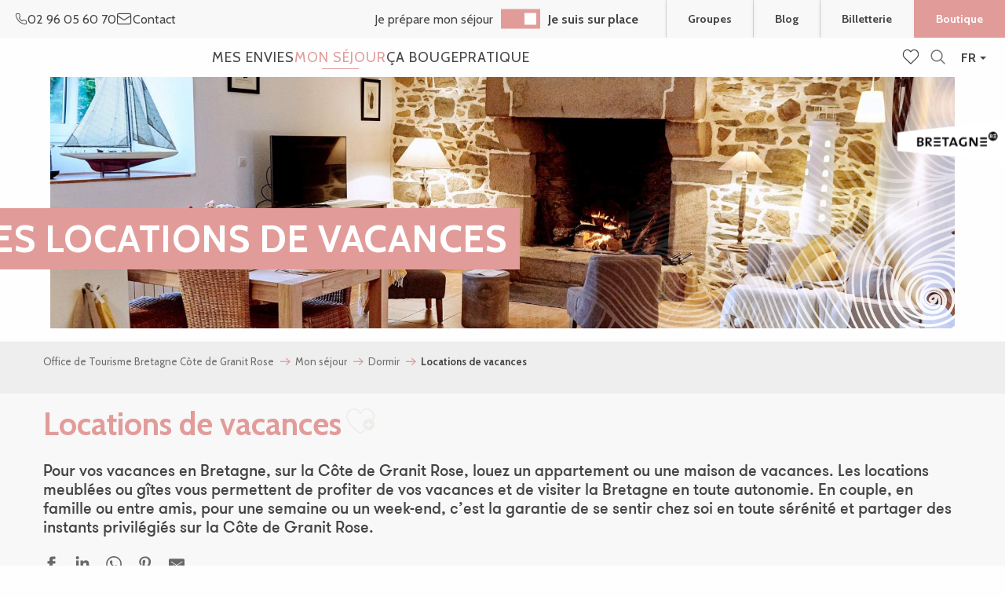

--- FILE ---
content_type: text/css
request_url: https://woody.cloudly.space/app/dist/lannion-tourisme/addons/woody-addon-django/css/woody-addon-django.84df40ead7.css?ver=2.7.33
body_size: -405
content:
.woody-component-django-prompt .prompt-wrapper{max-width:var(--django-prompt-wrapper-maxwidth,600px);width:100%}.woody-component-django-prompt .prompt-wrapper .prompt-content{width:100%;display:flex;gap:10px}@media screen and (max-width:600px){.woody-component-django-prompt .prompt-wrapper .prompt-content{flex-direction:column}}.woody-component-django-prompt .prompt-wrapper .prompt-content .prompt-input-wrapper{min-height:var(--django-prompt-fields-height,50px);flex:1;display:inline-grid}.woody-component-django-prompt .prompt-wrapper .prompt-content .prompt-input-wrapper input{height:100%;margin:0}.woody-component-django-prompt .prompt-wrapper .prompt-content .prompt-list-wrapper{min-height:var(--django-prompt-fields-height,50px);flex:1;display:inline-grid}.woody-component-django-prompt .prompt-wrapper .prompt-content .prompt-list-wrapper select{height:100%;margin:0}.woody-component-django-prompt .prompt-wrapper .prompt-content .prompt-button-wrapper{height:var(--django-prompt-fields-height,50px);width:var(--django-prompt-button-width,230px)}@media screen and (max-width:600px){.woody-component-django-prompt .prompt-wrapper .prompt-content .prompt-button-wrapper{width:100%}}.woody-component-django-prompt .prompt-wrapper .prompt-content .prompt-button-wrapper button{width:100%;height:100%;margin:0}

--- FILE ---
content_type: text/css
request_url: https://woody.cloudly.space/app/dist/lannion-tourisme/css/wicon.c52de6acd5.css
body_size: 1900
content:
@charset "UTF-8";@font-face{font-family:woody-icons;font-display:swap;src:url("/app/dist/lannion-tourisme/icons/woody-icons.eot?t=1769178200576");src:url("/app/dist/lannion-tourisme/icons/woody-icons.eot?t=1769178200576#iefix") format("embedded-opentype"),url("/app/dist/lannion-tourisme/icons/woody-icons.woff2?t=1769178200576") format("woff2"),url("/app/dist/lannion-tourisme/icons/woody-icons.woff?t=1769178200576") format("woff"),url("/app/dist/lannion-tourisme/icons/woody-icons.ttf?t=1769178200576") format("truetype"),url("/app/dist/lannion-tourisme/icons/woody-icons.svg?t=1769178200576#woody-icons") format("svg")}.wicon{font-family:woody-icons;-webkit-font-smoothing:antialiased;-moz-osx-font-smoothing:grayscale;font-style:normal;font-variant:normal;font-weight:400;text-decoration:none;text-transform:none}.wicon--01-bag-roadbook:before{content:"\ea01"}.wicon--01-biberon:before{content:"\ea02"}.wicon--02-bicyclette:before{content:"\ea03"}.wicon--02-smiley-fill:before{content:"\ea04"}.wicon--03-bateau:before{content:"\ea05"}.wicon--03-video-play:before{content:"\ea06"}.wicon--04-cerf-volant:before{content:"\ea07"}.wicon--04-heure:before{content:"\ea08"}.wicon--05-ballon-de-plage:before{content:"\ea09"}.wicon--05-marqueur:before{content:"\ea0a"}.wicon--06-barbecue:before{content:"\ea0b"}.wicon--06-qrcode:before{content:"\ea0c"}.wicon--07-bouee:before{content:"\ea0d"}.wicon--07-telephone:before{content:"\ea0e"}.wicon--08-chaussure:before{content:"\ea0f"}.wicon--08-mail:before{content:"\ea10"}.wicon--09-calendrier:before{content:"\ea11"}.wicon--09-infos:before{content:"\ea12"}.wicon--10-accueil:before{content:"\ea13"}.wicon--10-canoe:before{content:"\ea14"}.wicon--11-valise:before{content:"\ea15"}.wicon--11-web:before{content:"\ea16"}.wicon--12-caravane:before{content:"\ea17"}.wicon--12-mise_en_avant_sit:before{content:"\ea18"}.wicon--13-cafe:before{content:"\ea19"}.wicon--13-playlist:before{content:"\ea1a"}.wicon--14-boussole:before{content:"\ea1b"}.wicon--15-fermer:before{content:"\ea1c"}.wicon--16-euro:before{content:"\ea1d"}.wicon--17-foret:before{content:"\ea1e"}.wicon--18-telepherique:before{content:"\ea1f"}.wicon--19-gite:before{content:"\ea20"}.wicon--20-golf:before{content:"\ea21"}.wicon--21-glace:before{content:"\ea22"}.wicon--22-hotel:before{content:"\ea23"}.wicon--23-info:before{content:"\ea24"}.wicon--24-tepee:before{content:"\ea25"}.wicon--25-instagram:before{content:"\ea26"}.wicon--26-ampoule:before{content:"\ea27"}.wicon--27-planche-a-voile:before{content:"\ea28"}.wicon--28-motoneige:before{content:"\ea29"}.wicon--29-sapin:before{content:"\ea2a"}.wicon--30-couteau-suisse:before{content:"\ea2b"}.wicon--31-pin-carte-3:before{content:"\ea2c"}.wicon--32-carte:before{content:"\ea2d"}.wicon--33-parapente:before{content:"\ea2e"}.wicon--34-fete:before{content:"\ea2f"}.wicon--35-plante:before{content:"\ea30"}.wicon--36-savon:before{content:"\ea31"}.wicon--37-etiquette:before{content:"\ea32"}.wicon--38-tente:before{content:"\ea33"}.wicon--39-restaurant:before{content:"\ea34"}.wicon--40-arbres:before{content:"\ea35"}.wicon--41-village-vacances:before{content:"\ea36"}.wicon--42-goutte-deau:before{content:"\ea37"}.wicon--43-grande-roue:before{content:"\ea38"}.wicon--44-train:before{content:"\ea39"}.wicon--45-toque:before{content:"\ea3a"}.wicon--46-voiture:before{content:"\ea3b"}.wicon--47-panneau:before{content:"\ea3c"}.wicon--48-avion:before{content:"\ea3d"}.wicon--49-train-2:before{content:"\ea3e"}.wicon--50-oiseau:before{content:"\ea3f"}.wicon--51-appareil-photo:before{content:"\ea40"}.wicon--52-camping:before{content:"\ea41"}.wicon--53-caravan:before{content:"\ea42"}.wicon--54-carte:before{content:"\ea43"}.wicon--55-chateau:before{content:"\ea44"}.wicon--56-cle-2:before{content:"\ea45"}.wicon--57-cle:before{content:"\ea46"}.wicon--57-coeur-actif:before{content:"\ea47"}.wicon--58-coeur-inactif:before{content:"\ea48"}.wicon--59-coeur:before{content:"\ea49"}.wicon--60-direction:before{content:"\ea4a"}.wicon--61-drapeau:before{content:"\ea4b"}.wicon--62-feu-de-camp:before{content:"\ea4c"}.wicon--63-fleche-droite:before{content:"\ea4d"}.wicon--64-fleur:before{content:"\ea4e"}.wicon--65-lit-superpose:before{content:"\ea4f"}.wicon--66-lit:before{content:"\ea50"}.wicon--67-maison:before{content:"\ea51"}.wicon--68-masque:before{content:"\ea52"}.wicon--68-montagnes:before{content:"\ea53"}.wicon--69-palmes:before{content:"\ea54"}.wicon--70-palmier:before{content:"\ea55"}.wicon--71-pin-carte-2:before{content:"\ea56"}.wicon--72-pin-carte:before{content:"\ea57"}.wicon--73-plongee:before{content:"\ea58"}.wicon--74-poisson:before{content:"\ea59"}.wicon--75-sac-a-dos:before{content:"\ea5a"}.wicon--76-sac-cabas:before{content:"\ea5b"}.wicon--77-tente:before{content:"\ea5c"}.wicon--78-tickets:before{content:"\ea5d"}.wicon--79-marees:before{content:"\ea5e"}.wicon--80-infos-pratiques:before{content:"\ea5f"}.wicon--81-hebergement:before{content:"\ea60"}.wicon--82-restauration:before{content:"\ea61"}.wicon--83-trek:before{content:"\ea62"}.wicon--84-meteo:before{content:"\ea63"}.wicon--85-telephone:before{content:"\ea64"}.wicon--86-enveloppe:before{content:"\ea65"}.wicon--87-coeur-favoris:before{content:"\ea66"}.wicon--88-loupe:before{content:"\ea67"}.wicon--89-chevron:before{content:"\ea68"}.wicon-000-facebook:before{content:"\ea69"}.wicon-001-facebook-messenger:before{content:"\ea6a"}.wicon-002-twitter:before{content:"\ea6b"}.wicon-003-google:before{content:"\ea6c"}.wicon-004-youtube:before{content:"\ea6d"}.wicon-005-pinterest:before{content:"\ea6e"}.wicon-006-linkedin:before{content:"\ea6f"}.wicon-007-viadeo:before{content:"\ea70"}.wicon-008-snapchat:before{content:"\ea71"}.wicon-009-vimeo:before{content:"\ea72"}.wicon-010-flickr:before{content:"\ea73"}.wicon-011-instagram:before{content:"\ea74"}.wicon-012-smiley-bien:before{content:"\ea75"}.wicon-013-smiley-excellent:before{content:"\ea76"}.wicon-014-livre:before{content:"\ea77"}.wicon-015-horloge:before{content:"\ea78"}.wicon-016-bulle:before{content:"\ea79"}.wicon-017-telechargement:before{content:"\ea7a"}.wicon-018-agenda:before{content:"\ea7b"}.wicon-019-oeuil:before{content:"\ea7c"}.wicon-020-photos:before{content:"\ea7d"}.wicon-021-info:before{content:"\ea7e"}.wicon-022-itineraire:before{content:"\ea7f"}.wicon-023-ampoule:before{content:"\ea80"}.wicon-024-loupe:before{content:"\ea81"}.wicon-025-suivant:before{content:"\ea82"}.wicon-026-precedent:before{content:"\ea83"}.wicon-027-restaurant:before{content:"\ea84"}.wicon-028-plus-02:before{content:"\ea85"}.wicon-029-croix-fermer:before{content:"\ea86"}.wicon-030-etoile-contour:before{content:"\ea87"}.wicon-031-etoile-pleine:before{content:"\ea88"}.wicon-032-coeur-contour:before{content:"\ea89"}.wicon-033-coeur:before{content:"\ea8a"}.wicon-034-fleche-suivant:before{content:"\ea8b"}.wicon-035-fleche-precedent:before{content:"\ea8c"}.wicon-036-citation-01:before{content:"\ea8d"}.wicon-037-citation-02:before{content:"\ea8e"}.wicon-038-pin-contour:before{content:"\ea8f"}.wicon-039-pin:before{content:"\ea90"}.wicon-040-imprimante:before{content:"\ea91"}.wicon-041-lit:before{content:"\ea92"}.wicon-042-lien:before{content:"\ea93"}.wicon-043-phone:before{content:"\ea94"}.wicon-044-enveloppe:before{content:"\ea95"}.wicon-045-haut:before{content:"\ea96"}.wicon-046-bas:before{content:"\ea97"}.wicon-047-fleche-haut:before{content:"\ea98"}.wicon-048-fleche-bas:before{content:"\ea99"}.wicon-049-mobilité-réduite:before{content:"\ea9a"}.wicon-050-muet:before{content:"\ea9b"}.wicon-051-mal-voyant:before{content:"\ea9c"}.wicon-052-mal-entendant:before{content:"\ea9d"}.wicon-053-loupe-par-defaut:before{content:"\ea9e"}.wicon-053-tripadvisor:before{content:"\ea9f"}.wicon-054-bike:before{content:"\eaa0"}.wicon-055-vtt:before{content:"\eaa1"}.wicon-056-horse:before{content:"\eaa2"}.wicon-057-walk:before{content:"\eaa3"}.wicon-058-favoris-plus:before{content:"\eaa4"}.wicon-059-favoris-moins:before{content:"\eaa5"}.wicon-060-favoris:before{content:"\eaa6"}.wicon-061-corbeille:before{content:"\eaa7"}.wicon-062-crayon:before{content:"\eaa8"}.wicon-063-checked:before{content:"\eaa9"}.wicon-064-github:before{content:"\eaaa"}.wicon-065-whatsapp:before{content:"\eaab"}.wicon-066-boucle:before{content:"\eaac"}.wicon-067-aller-retour:before{content:"\eaad"}.wicon-068-aller-simple:before{content:"\eaae"}.wicon-069-trekking:before{content:"\eaaf"}.wicon-070-cheval:before{content:"\eab0"}.wicon-071-raquettes:before{content:"\eab1"}.wicon-072-kayak:before{content:"\eab2"}.wicon-073-chaussures:before{content:"\eab3"}.wicon-074-nageur:before{content:"\eab4"}.wicon-075-velo:before{content:"\eab5"}.wicon-076-vtt:before{content:"\eab6"}.wicon-077-voiture:before{content:"\eab7"}.wicon-078-fullscreen:before{content:"\eab8"}.wicon-079-list:before{content:"\eab9"}.wicon-080-mail:before{content:"\eaba"}.wicon-081-tiktok:before{content:"\eabb"}.wicon-082-son-off:before{content:"\eabc"}.wicon-083-son-on:before{content:"\eabd"}.wicon-084-partage:before{content:"\eabe"}.wicon-085-drapeau:before{content:"\eabf"}.wicon-086-scroll-horizontal:before{content:"\eac0"}.wicon-087-site-web:before{content:"\eac1"}.wicon-088-train:before{content:"\eac2"}.wicon-089-double-fleche:before{content:"\eac3"}.wicon-090-fleche-bas:before{content:"\eac4"}.wicon-091-fleche-haut:before{content:"\eac5"}.wicon-092-fleche-diagonale-droite-bas:before{content:"\eac6"}.wicon-093-fleche-diagonale-droite:before{content:"\eac7"}.wicon-094-carte:before{content:"\eac8"}.wicon-095-fleche-retour-haut:before{content:"\eac9"}.wicon-096-drapeau-damier:before{content:"\eaca"}.wicon-097-disque:before{content:"\eacb"}.wicon-098-anneau:before{content:"\eacc"}.wicon-099-ia:before{content:"\eacd"}.wicon-100-threads:before{content:"\eace"}.wicon-101-panier:before{content:"\eacf"}.wicon-102-bereal:before{content:"\ead0"}.wicon-103-accessibilite:before{content:"\ead1"}.wicon-104-navette:before{content:"\ead2"}.wicon-105-ski:before{content:"\ead3"}.wicon-106-ski-alpin:before{content:"\ead4"}.wicon-107-snowshoes:before{content:"\ead5"}

--- FILE ---
content_type: text/css
request_url: https://woody.cloudly.space/app/dist/lannion-tourisme/css/tourism_tourism_chunk_3.40e90a0abd.css
body_size: 55487
content:
.woody-component-menus .swiper-container{overflow:initial;overflow-x:clip;margin-bottom:60px!important}@media print,screen and (min-width:64em){.woody-component-story.tpl_01 .story-chapter-content,.woody-component-story.tpl_01 .story-title{max-width:50%}.woody-component-events.tpl_02 .events-wrapper .card-date{width:100%}.woody-component-events.tpl_04,.woody-component-events.tpl_04 .overlayedCard{max-height:calc(100vh - var(--wp-admin--admin-bar--height,0px))}.woody-component-events.tpl_04 .events-list{flex-basis:calc(50% - 2.5rem)}.woody-component-menus .swiper-container{margin-bottom:0!important}.woody-component-sheet-area .woody_base_grid_wrapper{overflow:visible}}.woody-component-countdown .countdown-title{font-family:"GT Walsheim Pro",sans-serif;font-size:20px;font-weight:400;color:#454545}.bg-black .woody-component-countdown .countdown-title,.bg-black.woody-component-countdown .countdown-title,.bg-dark-gray .woody-component-countdown .countdown-title,.bg-dark-gray.woody-component-countdown .countdown-title,[class*=bg-] .bg-black .woody-component-countdown .countdown-title,[class*=bg-] .bg-dark-gray .woody-component-countdown .countdown-title{color:#fefefe}.woody-component-countdown .countdown-time{gap:15px}.woody-component-countdown .countdown-time.not-ready{opacity:0}.woody-component-countdown .countdown-item:not(:last-child) .countdown-unit{position:relative}.woody-component-countdown .countdown-item:not(:last-child) .countdown-unit::after{content:":";position:absolute;top:50%;right:-15px;transform:translateY(-50%);color:#454545;font-size:40px}.bg-black .woody-component-countdown .countdown-item:not(:last-child) .countdown-unit::after,.bg-black.woody-component-countdown .countdown-item:not(:last-child) .countdown-unit::after,.bg-dark-gray .woody-component-countdown .countdown-item:not(:last-child) .countdown-unit::after,.bg-dark-gray.woody-component-countdown .countdown-item:not(:last-child) .countdown-unit::after,[class*=bg-] .bg-black .woody-component-countdown .countdown-item:not(:last-child) .countdown-unit::after,[class*=bg-] .bg-dark-gray .woody-component-countdown .countdown-item:not(:last-child) .countdown-unit::after{color:#fefefe}.woody-component-countdown .countdown-unit{font-family:"GT Walsheim Pro",sans-serif;font-size:40px;font-weight:400;text-align:center;color:#454545}.bg-black .woody-component-countdown .countdown-unit,.bg-black.woody-component-countdown .countdown-unit,.bg-dark-gray .woody-component-countdown .countdown-unit,.bg-dark-gray.woody-component-countdown .countdown-unit,[class*=bg-] .bg-black .woody-component-countdown .countdown-unit,[class*=bg-] .bg-dark-gray .woody-component-countdown .countdown-unit{color:#fefefe}.woody-component-countdown .countdown-label{color:#e19c9a;font-family:Cabin,Helvetica,Roboto,Arial,sans-serif;font-size:17px;font-weight:400;text-align:center}.bg-black .woody-component-countdown .countdown-label,.bg-black.woody-component-countdown .countdown-label,.bg-dark-gray .woody-component-countdown .countdown-label,.bg-dark-gray.woody-component-countdown .countdown-label,[class*=bg-] .bg-black .woody-component-countdown .countdown-label,[class*=bg-] .bg-dark-gray .woody-component-countdown .countdown-label{color:#fefefe}.woody-component-countdown .countdown-label.plural,.woody-component-countdown .countdown-label.singular{display:none}.woody-component-countdown .countdown-label.plural.active,.woody-component-countdown .countdown-label.singular.active,woody-card-slider,woody-card-toggler,woody-interactive-svg{display:block}woody-reveal .reveal-overlay{position:fixed;top:0;left:0;width:100%;height:100%;background-color:rgba(0,0,0,.5);display:flex;align-items:center;justify-content:center;z-index:9999}woody-reveal .reveal-container{background:#fff;max-height:90vh;max-width:90vw;overflow:auto;position:relative;padding:15px;border-radius:8px}woody-reveal .reveal-close{position:absolute;top:0;right:5px;background:0 0;border:none;font-size:24px;cursor:pointer}woody-reveal .reveal-content[hidden]{display:none}woody-reveal .loader{display:flex;justify-content:center;align-items:center;height:40px}woody-reveal .loader[hidden]{display:none}woody-reveal .loader::after{content:"";width:40px;height:40px;border:4px solid #ccc;border-top-color:#000;border-radius:50%;animation:.8s linear infinite woody-reveal-loader-spin}@keyframes woody-reveal-loader-spin{to{transform:rotate(360deg)}}woody-get-there-link{cursor:pointer}.woody-cookies-toolbox{z-index:10000;position:fixed;width:420px;max-width:calc(100vw - 20px);pointer-events:none}.woody-cookies-toolbox.left,.woody-cookies-toolbox.right{bottom:10px}.woody-cookies-toolbox.left{left:10px}.woody-cookies-toolbox.right{right:10px}.woody-cookies-toolbox.center{left:50%;top:50%;transform:translateX(-50%) translateY(-50%)}.woody-cookies-toolbox:not(.visible){display:none}.woody-cookies-toolbox .read-more{font-size:.875rem}.woody-cookies-toolbox .actions-wrapper{border-top:1px solid #f8f8f8}.woody-cookies-toolbox .actions-wrapper .woody-cookie-button{padding:10px 15px;display:flex;align-items:center;justify-content:center;flex-grow:1;text-align:center;text-decoration:none!important;font-weight:700;font-size:.875rem}.woody-cookies-toolbox .actions-wrapper .woody-cookie-button.customize,.woody-cookies-toolbox .actions-wrapper .woody-cookie-button.deny,.woody-cookies-toolbox .actions-wrapper .woody-cookie-button.navigate{color:#6d6d6c}.woody-cookies-toolbox .actions-wrapper .woody-cookie-button.customize:hover,.woody-cookies-toolbox .actions-wrapper .woody-cookie-button.deny:hover,.woody-cookies-toolbox .actions-wrapper .woody-cookie-button.navigate:hover{color:#e19c9a}.woody-cookies-toolbox .actions-wrapper .woody-cookie-button:not(:last-of-type){border-right:1px solid #f8f8f8}.woody-cookies-toolbox .cookies-message{font-size:.875rem}.woody-cookies-toolbox .cookies-global,.woody-cookies-toolbox .cookies-solutions{pointer-events:initial;background-color:#fefefe;border-radius:8px;box-shadow:rgba(69,69,69,.15) 0 4px 24px,rgba(69,69,69,.05) 0 2px 6px;transform:scaleY(0);transform-origin:center bottom;transition:transform .3s ease-out}.woody-cookies-toolbox .cookies-global.visible,.woody-cookies-toolbox .cookies-solutions.visible{transform:scaleY(1)}.woody-cookies-toolbox .cookies-solutions{left:0;bottom:0;width:100%}.woody-cookies-toolbox .cookies-solutions .cookies-texts-wrapper{max-height:400px;overflow:scroll}.woody-cookies-toolbox .cookies-solutions .cookies-subtitle,.woody-cookies-toolbox .cookies-solutions .cookies-title{margin-bottom:0}.woody-cookies-toolbox .cookies-solutions .cookies-message{margin-top:10px}.woody-cookies-toolbox .solution-anonymous{margin:15px 0 0}.woody-cookies-toolbox .solution-anonymous .solution-anonymous-inner{font-size:12px;background:#f8f8f8;border-radius:30px;padding:5px 10px}.woody-cookies-toolbox .solution-anonymous .solution-anonymous-inner .solution-anonymous-spot{color:#8a8a8a;margin:0 8px 0 0}.woody-cookies-toolbox .switch-all{display:flex;justify-content:flex-end;align-items:center;margin-top:20px}.woody-cookies-toolbox .switch-all .label{color:#454545!important;margin-right:10px}.woody-cookies-toolbox .switch-paddle{border-radius:2rem}.woody-cookies-toolbox .switch-paddle:after{border-radius:50%}.woody-cookies-toolbox .solution-item{padding:10px 80px 10px 10px;border:1px solid #f8f8f8;border-radius:6px;margin:20px 0;position:relative}.woody-cookies-toolbox .solution-item .switch{margin:0;position:absolute;right:15px;top:50%;transform:translateY(-50%)}.woody-cookies-toolbox .solution-title{margin-bottom:0}.woody-cookies-toolbox .solution-message{margin-top:.5rem;font-size:.875rem}.woody-cookies-revoke{position:fixed;display:flex;top:50%;left:0;border-radius:0 8px 8px 0;cursor:pointer;z-index:9999;padding:10px;background-color:#fefefe;font-size:.75rem;justify-content:center;font-weight:700;box-shadow:rgba(69,69,69,.15) 4px 0 24px,rgba(69,69,69,.05) 2px 0 6px;transform:translateY(-50%) translateX(-110%);transition:color .3s,transform .3s ease-out}.woody-cookies-revoke:not(.visible){display:none}.woody-cookies-revoke:hover{color:#e19c9a}.woody-cookies-revoke .loader.visible,.woody-cookies-revoke .loader.visible:after{border-radius:50%;width:18px;height:18px}.woody-cookies-revoke .loader.visible{margin:0 8px 0 0;font-size:18px;position:relative;text-indent:-9999em;border-top:3px solid rgba(0,0,0,.1);border-right:3px solid rgba(0,0,0,.1);border-bottom:3px solid rgba(0,0,0,.1);border-left:3px solid #e19c9a;transform:translateZ(0);animation:1.1s linear infinite load8}.woody-cookies-revoke .revoke-label{font-size:0}.woody-cookies-revoke .revoke-label::before{display:block;content:"";height:25px;width:25px;background-image:url("./../img/cookie.png");background-repeat:no-repeat;background-size:25px 25px}@keyframes load8{0%{transform:rotate(0)}100%{transform:rotate(360deg)}}body.fullScrolled .woody-cookies-revoke{transform:translateY(-50%) translateX(0)}.zoomTool{position:relative;height:40px;width:40px;cursor:pointer;padding:10px;margin-right:15px;display:flex;justify-content:center;border-radius:100%;align-items:center;transition:.3s;order:8}.zoomTool svg{width:25px;height:25px;position:absolute}.zoomTool:hover{background-color:rgba(225,156,154,.25);transform:scale(.8)}.wgGallery .wgTools.zoom-on~.wgContent .wg-swiper-top{height:calc(100% - 50px);padding-top:0;padding-bottom:0}.wgGallery .wgTools.zoom-on~.wgContent .wg-swiper-top .wg-swiper-slide{background-size:contain}.wgGallery .wgTools.zoom-on~.wgContent .wg-swiper-top .wg-slide-iframe>div{width:80%;height:30%}@media screen and (min-width:500px){.wgGallery .wgTools.zoom-on~.wgContent .wg-swiper-top .wg-slide-iframe>div{height:50%}}@media screen and (min-width:724px){.wgGallery .wgTools.zoom-on~.wgContent .wg-swiper-top .wg-slide-iframe>div{height:70%}}@media screen and (min-width:1250px){.wgGallery .wgTools.zoom-on~.wgContent .wg-swiper-top .wg-slide-iframe>div{width:5.265%;height:100%}}.wgGallery .wgTools.zoom-on~.wgContent .wg-swiper-thumbnails{animation:.3s ease-in disapear;opacity:0}@keyframes disapear{0%,100%{opacity:0}}.fullscreenTool{position:relative;height:40px;width:40px;cursor:pointer;padding:10px;margin-right:15px;display:flex;justify-content:center;border-radius:100%;align-items:center;transition:.3s;order:7}.fullscreenTool svg{width:18px;height:18px;position:absolute}.fullscreenTool:hover{background-color:rgba(225,156,154,.25);transform:scale(.8)}.autoTool{position:relative;height:40px;width:40px;cursor:pointer;padding:10px;margin-right:15px;display:flex;justify-content:center;border-radius:100%;align-items:center;transition:.3s;order:6}.autoTool svg{width:18px;height:18px;position:absolute}.autoTool:hover{background-color:rgba(225,156,154,.25);transform:scale(.8)}.autoplayBar{width:100%;height:5px;background-color:#151515;display:flex;align-items:center}.autoplayBar::after{height:100%;width:0;display:block;background-color:#e19c9a;content:"";animation:5.3s ease-out infinite time}@keyframes time{0%{width:0}100%{width:100%}}.downloadTool{position:relative;height:40px;width:40px;cursor:pointer;padding:10px;margin-right:15px;display:flex;justify-content:center;border-radius:100%;align-items:center;transition:.3s;order:1}.downloadTool svg{width:18px;height:18px;position:absolute}.downloadTool:hover{background-color:rgba(225,156,154,.25);transform:scale(.8)}.flipUpDownTool{position:relative;height:40px;width:40px;cursor:pointer;padding:10px;margin-right:15px;display:flex;justify-content:center;border-radius:100%;align-items:center;transition:.3s;order:5}.flipUpDownTool svg{width:18px;height:18px;position:absolute}.flipUpDownTool:hover{background-color:rgba(225,156,154,.25);transform:scale(.8)}.flipLeftRightTool{position:relative;height:40px;width:40px;cursor:pointer;padding:10px;margin-right:15px;display:flex;justify-content:center;border-radius:100%;align-items:center;transition:.3s;order:4}.flipLeftRightTool svg{width:18px;height:18px;position:absolute}.flipLeftRightTool:hover{background-color:rgba(225,156,154,.25);transform:scale(.8)}.RotateLeft{position:relative;height:40px;width:40px;cursor:pointer;padding:10px;margin-right:15px;display:flex;justify-content:center;border-radius:100%;align-items:center;transition:.3s;order:3}.RotateLeft svg{width:18px;height:18px;position:absolute}.RotateLeft:hover{background-color:rgba(225,156,154,.25);transform:scale(.8)}.RotateRight{position:relative;height:40px;width:40px;cursor:pointer;padding:10px;margin-right:15px;display:flex;justify-content:center;border-radius:100%;align-items:center;transition:.3s;order:2}.RotateRight svg{width:18px;height:18px;position:absolute}.RotateRight:hover{background-color:rgba(225,156,154,.25);transform:scale(.8)}.wgPagination{position:absolute;left:25px;top:75px;color:#b0b0b0;margin-bottom:0;font-family:Arial}@media screen and (min-width:525px){.wgPagination{top:inherit}}.hideThumbnailsTool{position:absolute;right:25px;top:-50px;display:block;width:40px;height:40px;display:flex;justify-content:center;transition:.3s;border-radius:100%;cursor:pointer;align-items:center;z-index:100;transform:rotate(90deg)}.hideThumbnailsTool::after,.hideThumbnailsTool::before{content:"";position:absolute;width:10px;height:1px;background-color:#fff;transform-origin:right}.hideThumbnailsTool::before{transform:rotate(45deg)}.hideThumbnailsTool::after{transform:rotate(-45deg)}.hideThumbnailsTool:hover{background-color:rgba(225,156,154,.25);transform:rotate(90deg) scale(.8)}.wgGallery .wg-swiper-thumbnails.hideThumbs-on{height:40px}.wgGallery .wg-swiper-thumbnails.hideThumbs-on .hideThumbnailsTool{top:-50px;transform:rotate(-90deg)}.wgGallery .wg-swiper-thumbnails.hideThumbs-on .hideThumbnailsTool:hover{transform:rotate(-90deg) scale(.8)}.wgGallery .wg-swiper-thumbnails.hideThumbs-on .wg-swiper-wrapper{transform:none!important}.wgGallery .wg-swiper-thumbnails.hideThumbs-on .wg-swiper-wrapper .wg-swiper-slide{background-image:none!important;background-color:#b0b0b0;height:15px!important;width:15px!important;border-radius:0;opacity:.25}.wgGallery .wg-swiper-thumbnails.hideThumbs-on .wg-swiper-wrapper .swiper-slide-thumb-active{background-color:#e19c9a;opacity:1}.wgGallery .wg-swiper-thumbnails.hideThumbs-on .wg-swiper-wrapper .swiper-slide-thumb-active::before{opacity:0}.wgTools{height:50px;display:flex;align-items:center;justify-content:flex-end;padding-right:25px}.wgTools .closeTool{position:relative;height:40px;width:40px;cursor:pointer;padding:10px;display:flex;justify-content:center;border-radius:100%;align-items:center;transition:.3s;order:9}.wgTools .closeTool::after,.wgTools .closeTool::before{content:"";display:block;width:20px;background-color:#fff;height:1px;position:absolute}.wgTools .closeTool::before{transform:rotate(45deg)}.wgTools .closeTool::after{transform:rotate(-45deg)}.wgTools .closeTool:hover{background-color:rgba(225,156,154,.25);transform:scale(.8)}.wgTools.video-tools .RotateLeft,.wgTools.video-tools .RotateRight,.wgTools.video-tools .downloadTool,.wgTools.video-tools .flipLeftRightTool,.wgTools.video-tools .flipUpDownTool{pointer-events:none;opacity:.25}body.wg-open{width:100%;height:100vh;overflow:hidden}.wgGallery{position:fixed;top:0;left:0;width:100%;height:100vh;background-color:#101010;z-index:100000;transition:.3s;overflow:hidden}.wgGallery section{gap:0}.wgGallery .wgContent{height:100%;position:relative;display:flex;justify-content:flex-start;align-items:center;flex-direction:column}.wgGallery .swiper{width:100%;height:300px;margin-left:auto;margin-right:auto}.wgGallery .swiper-button-next,.wgGallery .swiper-button-prev{top:45%;background-color:rgba(0,0,0,.5);background-size:50% 50%;padding:20px}.wgGallery .swiper-button-prev{left:25px}.wgGallery .swiper-button-next{right:25px}.wgGallery .swiper .wg-slide-iframe{display:flex;justify-content:center;align-items:center}.wgGallery .swiper .wg-slide-iframe>div{height:100%}.wgGallery .swiper .wg-slide-iframe>div>iframe{width:100%;height:100%;aspect-ratio:16/9}.wgGallery .wg-swiper-thumbnails{height:100px;background-color:#151515;position:absolute;bottom:50px;padding-left:50px;padding-right:50px;transition:.3s}.wgGallery .wg-swiper-thumbnails .wg-swiper-wrapper{align-items:center}.wgGallery .wg-swiper-thumbnails .wg-swiper-slide{margin:0 5px;cursor:pointer;opacity:.25;border-radius:0;height:60px;width:80px!important;background-size:cover;background-position:center;transition:.3s}.wgGallery .wg-swiper-thumbnails .wg-swiper-slide video{width:100%;height:100%;position:absolute;pointer-events:none}.wgGallery .wg-swiper-thumbnails .swiper-slide-thumb-active{position:relative;display:flex;justify-content:center;align-items:center;opacity:1;transition:.3s}.wgGallery .wg-swiper-thumbnails .swiper-slide-thumb-active::before{width:100%;height:100%;content:"";display:block;position:absolute;border:2px solid rgba(225,156,154,.75);border-radius:0}.wgGallery .wg-swiper-top{height:100%;width:100%;transition:.3s;position:relative;padding-bottom:150px}.wgGallery .wg-swiper-top .swiper-slide-active{transition:.3s}.wgGallery .wg-swiper-slide{background-size:contain;background-position:center;background-repeat:no-repeat}.wgGallery .imageObject-caption{left:50%;right:initial;transform:translateX(-50%)}.wgGallery .imageObject-caption:before{width:100%;background-color:rgba(0,0,0,.8)}.wgGallery .imageObject-caption .imageObject-text{font-size:.75rem;opacity:1;transform:translateX(0)}.sheet-v2 .after-breadcrumb-item{margin-left:auto;padding-left:20px}#sheet-aspects-select{height:35px;font-size:.75rem}.sheet-v2 .woody-component-breadcrumb{margin-bottom:0!important}.chains-list img{height:auto;width:65px}.woody-component-sheet-cta-fixed-bar{position:fixed;width:calc(100vw - 0px * 2);bottom:calc(72px + 0px);left:0;gap:10px;border-radius:0!important;margin:0!important;padding:10px!important;z-index:9;box-shadow:0 0 10px 6px rgba(0,0,0,.1)}.woody-component-sheet-cta-fixed-bar>div{flex:1 1 50%}.custom-logos-list img{height:auto;width:65px}.favorites-container .button-add-to-favs:not(.add-favorites-button-link){margin-right:4px}.favorites-container .button-add-to-favs:not(.add-favorites-button-link) .wicon{font-size:1.5rem}.label-ratings-list img{height:auto;width:65px}.ratings-container{display:inline-flex;padding-bottom:5px}.ratings-container .rating-icon{height:20px;width:20px;background-repeat:no-repeat;background-size:contain;background-position:center center;filter:brightness(0%);margin-right:4px}.ratings-container .rating-type:not(:first-child){padding-left:5px}.sheet-reveal{top:50%!important;bottom:initial!important;left:50%!important;right:initial!important;transform:translate(-50%,-50%);max-height:90vh;margin:0!important}.sheet-reveal .flex-container{height:initial}.sheet-reveal .sheet-reveal-list{grid-gap:20px}.sheet-reveal .sheet-reveal-list .sheet-reveal-item{flex:1 1 calc(50% - 40px)}.sheet-reveal .sheet-reveal-list .sheet-reveal-item a{border:1px solid #b0b0b0;transition:.25s ease-in-out}.sheet-reveal .sheet-reveal-list .sheet-reveal-item a::after{display:none}.sheet-reveal .sheet-reveal-list .sheet-reveal-item a:focus,.sheet-reveal .sheet-reveal-list .sheet-reveal-item a:hover{background-color:#f8f8f8}.sheet-reveal .sheet-reveal-list .wicon{font-size:1.75rem}.sheet-reveal.get-there-sncf-reveal{width:auto;overflow-y:visible;height:auto;max-height:none}.special-labels-list img{height:auto;width:65px}.sheet-v2 .woody-component-summary:not(.isFixed){display:none}.sheet-v2 .woody-component-summary.is-horizontal-summary .menu{justify-content:flex-start}@media screen and (min-width:75em){.sheet-v2 .woody-component-summary.is-horizontal-summary .menu{align-items:center}}.sheet-v2.is-top .woody-component-summary.isFixed{display:none}@media print,screen and (min-width:48em){.ratings-container{padding-left:10px;padding-bottom:0}.woody-component-tabs.sheet-tabs.overflow-x .tabs-wrapper{position:relative}.woody-component-tabs.sheet-tabs.overflow-x .tabs-wrapper::after{position:absolute;content:"";top:0;right:0;height:100%;width:50px;background:linear-gradient(to left,#fefefe,rgba(254,254,254,0));pointer-events:none;z-index:1}.bg-primary .woody-component-tabs.sheet-tabs.overflow-x .tabs-wrapper::after,.bg-primary.woody-component-tabs.sheet-tabs.overflow-x .tabs-wrapper::after,[class*=bg-] .bg-primary .woody-component-tabs.sheet-tabs.overflow-x .tabs-wrapper::after{background:linear-gradient(to left,#e19c9a,rgba(225,156,154,0))}.bg-secondary .woody-component-tabs.sheet-tabs.overflow-x .tabs-wrapper::after,.bg-secondary.woody-component-tabs.sheet-tabs.overflow-x .tabs-wrapper::after,[class*=bg-] .bg-secondary .woody-component-tabs.sheet-tabs.overflow-x .tabs-wrapper::after{background:linear-gradient(to left,#8a8a8a,rgba(138,138,138,0))}.bg-tertiary .woody-component-tabs.sheet-tabs.overflow-x .tabs-wrapper::after,.bg-tertiary.woody-component-tabs.sheet-tabs.overflow-x .tabs-wrapper::after,[class*=bg-] .bg-tertiary .woody-component-tabs.sheet-tabs.overflow-x .tabs-wrapper::after{background:linear-gradient(to left,#f0ece9,rgba(240,236,233,0))}.bg-success .woody-component-tabs.sheet-tabs.overflow-x .tabs-wrapper::after,.bg-success.woody-component-tabs.sheet-tabs.overflow-x .tabs-wrapper::after,[class*=bg-] .bg-success .woody-component-tabs.sheet-tabs.overflow-x .tabs-wrapper::after{background:linear-gradient(to left,#3adb76,rgba(58,219,118,0))}.bg-warning .woody-component-tabs.sheet-tabs.overflow-x .tabs-wrapper::after,.bg-warning.woody-component-tabs.sheet-tabs.overflow-x .tabs-wrapper::after,[class*=bg-] .bg-warning .woody-component-tabs.sheet-tabs.overflow-x .tabs-wrapper::after{background:linear-gradient(to left,#ffae00,rgba(255,174,0,0))}.bg-alert .woody-component-tabs.sheet-tabs.overflow-x .tabs-wrapper::after,.bg-alert.woody-component-tabs.sheet-tabs.overflow-x .tabs-wrapper::after,[class*=bg-] .bg-alert .woody-component-tabs.sheet-tabs.overflow-x .tabs-wrapper::after{background:linear-gradient(to left,#cc4b37,rgba(204,75,55,0))}.bg-lightgray .woody-component-tabs.sheet-tabs.overflow-x .tabs-wrapper::after,.bg-lightgray.woody-component-tabs.sheet-tabs.overflow-x .tabs-wrapper::after,[class*=bg-] .bg-lightgray .woody-component-tabs.sheet-tabs.overflow-x .tabs-wrapper::after{background:linear-gradient(to left,#f8f8f8,rgba(248,248,248,0))}.bg-mediumgray .woody-component-tabs.sheet-tabs.overflow-x .tabs-wrapper::after,.bg-mediumgray.woody-component-tabs.sheet-tabs.overflow-x .tabs-wrapper::after,[class*=bg-] .bg-mediumgray .woody-component-tabs.sheet-tabs.overflow-x .tabs-wrapper::after{background:linear-gradient(to left,#8a8a8a,rgba(138,138,138,0))}.bg-darkgray .woody-component-tabs.sheet-tabs.overflow-x .tabs-wrapper::after,.bg-darkgray.woody-component-tabs.sheet-tabs.overflow-x .tabs-wrapper::after,[class*=bg-] .bg-darkgray .woody-component-tabs.sheet-tabs.overflow-x .tabs-wrapper::after{background:linear-gradient(to left,#6d6d6c,rgba(109,109,108,0))}.bg-black .woody-component-tabs.sheet-tabs.overflow-x .tabs-wrapper::after,.bg-black.woody-component-tabs.sheet-tabs.overflow-x .tabs-wrapper::after,[class*=bg-] .bg-black .woody-component-tabs.sheet-tabs.overflow-x .tabs-wrapper::after{background:linear-gradient(to left,#454545,rgba(69,69,69,0))}.bg-white .woody-component-tabs.sheet-tabs.overflow-x .tabs-wrapper::after,.bg-white.woody-component-tabs.sheet-tabs.overflow-x .tabs-wrapper::after,[class*=bg-] .bg-white .woody-component-tabs.sheet-tabs.overflow-x .tabs-wrapper::after{background:linear-gradient(to left,#fefefe,rgba(254,254,254,0))}.woody-component-tabs.sheet-tabs.overflow-x .tabs{flex-wrap:nowrap;overflow-x:scroll}.woody-component-tabs.sheet-tabs .tabs{margin-bottom:1rem}.woody-component-tabs.sheet-tabs .tabs-wrapper{margin:0}}.woody-component-tabs.sheet-tabs .tabs-panel{padding-left:0;padding-right:0}.sheet-tag-corner{top:7px;left:7px;z-index:20}.sheet-tag-corner::after,.sheet-tag-corner::before{display:block;position:absolute;content:"";border:4px solid #ca4f4b;z-index:-1}.sheet-tag-corner::before{right:0}.sheet-tag-corner::after{bottom:0}.sheet-tag-corner .corner{float:left;border-style:solid;border-width:0 0 75px 75px;border-color:transparent transparent transparent #e19c9a}.sheet-tag-corner .wicon{color:#fefefe;font-size:1.5rem;top:4px;left:13px;pointer-events:none}.territory-labels-list img{height:auto;width:65px}.daterangepicker .calendar table thead{display:table-caption}.daterangepicker .calendar table tbody{line-height:27px!important}.daterangepicker .calendar table tbody tr{background-color:#fff!important}.daterangepicker .calendar table td{font-size:.875rem;border:1px solid #f2f2f2;padding:6px 11px!important}.daterangepicker .daterangepicker_input{display:none}.button-pane{position:relative;cursor:pointer}.button-pane.has-icon::after{display:block;position:absolute;content:"";top:50%;right:1rem;transform:translateY(-50%);height:0;width:0;border:6px inset;border-bottom-width:0;border-top-style:solid;border-color:#fefefe transparent transparent}.dropdown-pane{width:initial;border:none;border-radius:0;padding:15px!important}.sheet-v2 .site-content .grid-container{max-width:75rem}.sheet-v2 .hidden-rgaa-title{margin:unset;padding:unset;font-size:0;visibility:hidden}.cta-sheet-link{color:#e19c9a;display:inline-flex;align-items:center;font-weight:700;cursor:pointer;transition:.25s ease-in-out}.cta-sheet-link .wicon{font-size:1.25rem;margin-right:4px}.cta-sheet-link .cta-sheet-link-label{-webkit-text-decoration:currentColor underline;text-decoration:currentColor underline;text-underline-offset:2px}.cta-sheet-link:hover{color:#d57573}button.cta-sheet-link{text-decoration:none;line-height:inherit;white-space:nowrap;cursor:pointer}.sheet-separator{border-bottom:1px solid #b0b0b0}[class*=woody-component-sheet-] table{margin-bottom:0}.sheet-part-title{font-size:1.125rem;display:block;margin-bottom:10px}@media print,screen and (min-width:40em){.sheet-part-title{font-size:1.5625rem}}.sheet-part-subtitle{display:block;font-size:1rem!important;font-weight:700}.criterias-review-wrapper{margin-bottom:10px}.criterias-list{gap:10px;margin-top:5px}.criterias-list li{font-size:.625rem;font-weight:700;text-align:center;text-transform:uppercase;line-height:1;padding:5px 10px}.teaser-container .gallery-title,.teaser-container .h3,.teaser-container .socialwall-title,.teaser-container .woody-component-bookblock .bookblock-title,.teaser-container .woody-component-faq .faq-title,.teaser-container .woody-component-feature-list .feature-list-block-title,.teaser-container .woody-component-landswpr .landswpr-pretitle,.teaser-container .woody-component-landswpr .landswpr-subtitle,.teaser-container .woody-component-tabs .tabs-block-title,.woody-component-bookblock .teaser-container .bookblock-title,.woody-component-faq .teaser-container .faq-title,.woody-component-feature-list .teaser-container .feature-list-block-title,.woody-component-landswpr .teaser-container .landswpr-pretitle,.woody-component-landswpr .teaser-container .landswpr-subtitle,.woody-component-tabs .teaser-container .tabs-block-title{margin:0}.teaser-container .sheet-teaser-subtitle{margin-top:5px}.teaser-container .get-there-link{flex-shrink:0}.fairguest-condensed-mark .mark{min-width:25px;margin-right:6px;padding:0 6px}.more-content-anchor{font-size:.875rem;-webkit-text-decoration:currentColor underline;text-decoration:currentColor underline;text-underline-offset:2px;transition:.25s ease-in-out;margin-top:5px}.more-content-anchor:focus,.more-content-anchor:hover{-webkit-text-decoration:currentColor underline;text-decoration:currentColor underline}.opening-state--text{font-size:1.375rem}.opening-state-opened .opening-state--text{color:#3adb76}.opening-state-closed .opening-state--text{color:#cc4b37}.opening-state-soon .opening-state--text{color:#ffae00}.opening-state-undefined .opening-state--text{color:#8a8a8a}.woody-component-sheet-area [class*=max-width-grid-cards]{max-width:initial!important;margin:0!important}.woody-component-sheet-area .woodyGallery.woody_bases_grid>.woody-component-basic-swiper:first-child,.woody-component-sheet-area .woody_bases_grid>.cell:first-child{padding-left:0}.woody-component-sheet-area .woodyGallery.woody_bases_grid>.woody-component-basic-swiper:last-child,.woody-component-sheet-area .woody_bases_grid>.cell:last-child{padding-right:0}.woody-component-sheet-area .tabs-panel{padding-left:0!important;padding-right:0!important}.woody-component-sheet-area .woody-component-focus,.woody-component-sheet-area .woody-component-tabs{background-color:transparent!important;box-shadow:none!important}.woody-component-sheet-arrangements table{width:100%!important}.woody-component-sheet-arrangements table thead tr div{width:175px}.woody-component-sheet-availabilities .type-selector{width:50%;margin:28px auto;border:none;border-radius:0}.woody-component-sheet-availabilities .out-of-month{visibility:hidden}.woody-component-sheet-availabilities .available,.woody-component-sheet-availabilities .legend-available .square{background-color:#93e6a5}.woody-component-sheet-availabilities .closed,.woody-component-sheet-availabilities .legend-closed .square{background-color:#9f9f9f}.woody-component-sheet-availabilities .full,.woody-component-sheet-availabilities .legend-full .square{border-color:#fefefe;background:#ff726b;color:#454545;text-shadow:none}.woody-component-sheet-availabilities .full:hover,.woody-component-sheet-availabilities .legend-full .square:hover{border-color:#fefefe;color:#454545}.woody-component-sheet-availabilities .availabilities-calendar tbody{border:none}.woody-component-sheet-availabilities .availabilities-calendar td{width:20px;font-size:.75rem;padding:8px 4px;border:5px solid #fefefe;text-align:center}.woody-component-sheet-availabilities .legend-wrapper .last-update{font-size:.875rem;font-style:italic;float:left;width:60%}.woody-component-sheet-availabilities .legend-wrapper ul{float:right}.woody-component-sheet-availabilities .legend-wrapper ul li{font-size:.875rem;font-weight:300;margin-left:20px;line-height:1}.woody-component-sheet-availabilities .legend-wrapper .square{height:14px;width:14px;margin-right:5px}.woody-component-sheet-booking .rc_lego.api_filter_alpha .section-header-filters{display:flex!important;justify-content:center;align-items:flex-end!important;flex-wrap:wrap;gap:20px;color:#454545!important;background-color:transparent!important}.woody-component-bookblock .woody-component-sheet-booking .rc_lego.api_filter_alpha .section-header-filters div.bookblock-title,.woody-component-faq .woody-component-sheet-booking .rc_lego.api_filter_alpha .section-header-filters div.faq-title,.woody-component-feature-list .woody-component-sheet-booking .rc_lego.api_filter_alpha .section-header-filters div.feature-list-block-title,.woody-component-landswpr .woody-component-sheet-booking .rc_lego.api_filter_alpha .section-header-filters div.landswpr-pretitle,.woody-component-landswpr .woody-component-sheet-booking .rc_lego.api_filter_alpha .section-header-filters div.landswpr-subtitle,.woody-component-sheet-booking .rc_lego.api_filter_alpha .section-header-filters .woody-component-bookblock div.bookblock-title,.woody-component-sheet-booking .rc_lego.api_filter_alpha .section-header-filters .woody-component-faq div.faq-title,.woody-component-sheet-booking .rc_lego.api_filter_alpha .section-header-filters .woody-component-feature-list div.feature-list-block-title,.woody-component-sheet-booking .rc_lego.api_filter_alpha .section-header-filters .woody-component-landswpr div.landswpr-pretitle,.woody-component-sheet-booking .rc_lego.api_filter_alpha .section-header-filters .woody-component-landswpr div.landswpr-subtitle,.woody-component-sheet-booking .rc_lego.api_filter_alpha .section-header-filters .woody-component-tabs div.tabs-block-title,.woody-component-sheet-booking .rc_lego.api_filter_alpha .section-header-filters div.gallery-title,.woody-component-sheet-booking .rc_lego.api_filter_alpha .section-header-filters div.h3,.woody-component-sheet-booking .rc_lego.api_filter_alpha .section-header-filters div.socialwall-title,.woody-component-tabs .woody-component-sheet-booking .rc_lego.api_filter_alpha .section-header-filters div.tabs-block-title{color:#454545!important;font-size:.875rem;font-weight:400;line-height:1.8;margin:0!important}.woody-component-sheet-booking .rc_lego.api_filter_alpha .section-header-filters .wrap-date .item-date{display:inline-flex;flex-grow:1;background-color:transparent;font-weight:400;text-align:center;min-height:35px;cursor:pointer}.woody-component-sheet-booking .rc_lego.api_filter_alpha .section-header-filters .item-date{margin:0!important}.woody-component-sheet-booking .rc_lego.api_filter_alpha .section-header-filters .filter-type-counter{display:flex;flex-wrap:wrap;justify-content:space-evenly;gap:20px}.woody-component-sheet-booking .rc_lego.api_filter_alpha .section-header-filters .counter-block{display:inline-block}.woody-component-sheet-booking .rc_lego.api_filter_alpha .section-header-filters .counters{display:flex;flex-flow:row wrap;align-items:center}.woody-component-sheet-booking .rc_lego.api_filter_alpha .section-header-filters .item-counter{display:inline-flex;align-items:center;gap:5px}.woody-component-sheet-booking .rc_lego.api_filter_alpha .section-header-filters .item-counter-value{font-weight:700;font-size:1.2em;width:25px;border:none;background:0 0;text-align:right;text-transform:lowercase;color:inherit;padding:0;margin:0;box-shadow:none;transition:none}.woody-component-sheet-booking .rc_lego.api_filter_alpha .section-header-filters .btn.btn-default{cursor:pointer;display:inline-flex;justify-content:center;align-items:center;height:30px;width:30px;border-radius:50%;text-align:center;line-height:1;white-space:nowrap;vertical-align:middle}.woody-component-sheet-booking .rc_lego.api_filter_alpha .section-header-filters .btn.btn-default[disabled]{box-shadow:none;opacity:.65;cursor:not-allowed}.woody-component-sheet-booking .rc_lego.api_filter_alpha #search-date{font-size:.9rem!important;font-weight:500!important;border-radius:0!important;margin:0!important}.woody-component-sheet-booking .result-area{margin-top:25px!important;padding-bottom:0!important}.woody-component-sheet-booking .result-area .offer-available button{font-size:.9rem!important;font-weight:500!important;border-radius:0!important;margin:0!important}.woody-component-sheet-booking .result-area .unavailable{padding:0!important}.woody-component-sheet-booking .result-area p{margin-bottom:0}.woody-component-sheet-capacities .capacity-item .wicon{font-size:1.5625rem}.woody-component-sheet-contact .sheet-contact-item{box-sizing:border-box}.woody-component-sheet-contact .swiper-container{overflow:initial;overflow-x:clip}.woody-component-sheet-contact .woody_base_grid_wrapper{width:100%}.woody-component-sheet-contact .sheet-contact-item .contact-img{border-radius:50%;max-width:75px}.woody-component-sheet-contact .sheet-contact-item .contact-businessName,.woody-component-sheet-contact .sheet-contact-item .contact-name{font-weight:700}@media print,screen and (min-width:64em){.woody-component-sheet-contact .woody_bases_grid.tpl_101{justify-content:flex-start}.woody-component-sheet-contact .woodyGallery.woody_bases_grid.tpl_101>.woody-component-basic-swiper,.woody-component-sheet-contact .woody_bases_grid.tpl_101>.cell{width:50%}.woody-component-sheet-hero .gallery-wrapper.hero-thumbs>.cell:first-child,.woody-component-sheet-hero .gallery-wrapper.hero-thumbs>.cell:nth-child(2),.woody-component-sheet-hero .woodyGallery.gallery-wrapper.hero-thumbs>.woody-component-basic-swiper:first-child,.woody-component-sheet-hero .woodyGallery.gallery-wrapper.hero-thumbs>.woody-component-basic-swiper:nth-child(2){width:calc(50% - 15px)}}.sheet-part-contact{position:relative;z-index:5}.woody-component-sheet-covid{background-color:#fff9f0;border:2px solid #ffe5bd}.woody-component-sheet-deals .sheet-deal-reference{width:-moz-fit-content;width:fit-content;margin-left:auto;padding:5px 10px}.woody-component-sheet-deals .sheet-deal-label{line-height:40px;gap:4px}.woody-component-sheet-deals .sheet-deal-validity{font-size:.875rem;font-style:italic}.woody-component-sheet-deals .sheet-deal-countdown-wrapper{justify-content:space-evenly}.woody-component-sheet-deals .sheet-deal-remaining{min-width:44px}.woody-component-sheet-deals .sheet-deal-remaining .unit,.woody-component-sheet-deals .sheet-deal-remaining .value,.woody-component-sheet-deals .sheet-deal-remaining+.separator{line-height:1}.woody-component-sheet-deals .sheet-deal-remaining .value{font-size:1.25rem;font-weight:700}.woody-component-sheet-deals .sheet-deal-remaining .unit{opacity:.7}.woody-component-sheet-booking .rc_lego.api_filter_alpha .woody-component-sheet-deals .sheet-deal-cta #search-date,.woody-component-sheet-booking .result-area .offer-available .woody-component-sheet-deals .sheet-deal-cta button,.woody-component-sheet-deals .sheet-deal-cta .button,.woody-component-sheet-deals .sheet-deal-cta .woody-component-sheet-booking .rc_lego.api_filter_alpha #search-date,.woody-component-sheet-deals .sheet-deal-cta .woody-component-sheet-booking .result-area .offer-available button{width:100%}.woody-component-sheet-booking .rc_lego.api_filter_alpha .woody-component-sheet-documentation #search-date,.woody-component-sheet-booking .result-area .offer-available .woody-component-sheet-documentation button,.woody-component-sheet-documentation .button,.woody-component-sheet-documentation .woody-component-sheet-booking .rc_lego.api_filter_alpha #search-date,.woody-component-sheet-documentation .woody-component-sheet-booking .result-area .offer-available button{margin-bottom:0}.woody-component-sheet-environment .woody-component-geomap .leaflet-control-container .leaflet-control:not(.leaflet-control-attribution){display:none}.woody-component-sheet-environment .access-points-container,.woody-component-sheet-environment .environment_accesses-container{overflow-wrap:break-word}.woody-component-sheet-accessibility-services .equipment-item,.woody-component-sheet-equipments .equipment-item{flex:0 0 100%}@media print,screen and (min-width:40em){.woody-component-sheet-accessibility-services .equipment-item,.woody-component-sheet-equipments .equipment-item{flex:0 0 calc(50% - 15px)}}@media print,screen and (min-width:48em){.woody-component-sheet-accessibility-services .equipment-item,.woody-component-sheet-equipments .equipment-item{flex:0 0 calc(33.3333333333% - 15px)}}.equipment-item svg{height:40px;width:40px}#show-all-equipments .equipment-description{margin-top:4px}.woody-component-sheet-hero [class*=max-width-grid-cards]{margin:0!important}.woody-component-sheet-hero .gallery-wrapper.hero-thumbs{gap:15px;flex-wrap:nowrap}.woody-component-sheet-hero .gallery-wrapper.hero-thumbs>.cell:first-child .mediaCard .imageObject,.woody-component-sheet-hero .woodyGallery.gallery-wrapper.hero-thumbs>.woody-component-basic-swiper:first-child .mediaCard .imageObject{height:100%;aspect-ratio:16/9}.woody-component-sheet-hero .grid-y,.woody-component-sheet-hero .grid-y .grid-x{gap:15px;flex-wrap:nowrap}.woody-component-sheet-hero .grid-y .movie-icon{height:45px;width:45px}.woody-component-sheet-hero .grid-y .movie-icon::after{top:calc(50% - 8px);border-width:8px 0 8px 12px}.woody-component-sheet-hero .grid-y .imageObject{aspect-ratio:16/9}.woody-component-sheet-hero .woody_base_grid_wrapper{width:100%;max-width:initial}.woody-component-sheet-hero .more-medias-counter{font-size:1.75rem;font-weight:700;border-radius:0}.woody-component-sheet-hero .mediaCard .imageObject{height:100%;border-radius:0}.woody-component-sheet-hero .hero-bg-blur{overflow:hidden}.woody-component-sheet-hero .hero-bg-blur::before{position:absolute;content:"";top:0;left:0;height:100%;width:100%;-webkit-backdrop-filter:blur(5px) saturate(0.6);backdrop-filter:blur(5px) saturate(0.6);background-color:rgba(254,254,254,.3)}.woody-component-sheet-hero .hero-bg-blur .hero-bg-blur-img{top:0;left:0;-o-object-fit:cover;object-fit:cover;z-index:-1}.woody-component-sheet-hero .hero-bg-blur .imageObject{aspect-ratio:4/3;border-radius:0}.woody-component-sheet-hero .hero-bg-blur .imageObject img{width:auto}.hero-medias-reveal .mediaCard .imageObject{border-radius:0}.sheet-geomap{overflow:hidden}.woody-component-sheet-itinary-trace{padding:0!important}.woody-component-sheet-accessibility-services .label-item:not(.specificity-label-item),.woody-component-sheet-labels .label-item:not(.specificity-label-item){border:1px solid #d7d7d7}.woody-component-sheet-accessibility-services .label-item.unavailable,.woody-component-sheet-labels .label-item.unavailable{cursor:not-allowed}.woody-component-sheet-accessibility-services .label-item.unavailable img,.woody-component-sheet-labels .label-item.unavailable img{filter:grayscale(100%);opacity:.2}.woody-component-sheet-accessibility-services .label-item img,.woody-component-sheet-labels .label-item img{height:auto;max-width:75px;margin-top:auto;margin-bottom:auto}.woody-component-sheet-accessibility-services .label-item .label-name,.woody-component-sheet-labels .label-item .label-name{font-size:.875rem}.woody-component-sheet-accessibility-services .labels-list.tourism_handicap img,.woody-component-sheet-labels .labels-list.tourism_handicap img{max-width:50px}.woody-component-sheet-accessibility-services .labels-list.tourism_handicap_dordogne img,.woody-component-sheet-labels .labels-list.tourism_handicap_dordogne img{max-height:40px;max-width:initial;width:auto}.woody-component-sheet-linked-sheets [class*=max-width-grid-cards]{max-width:initial!important;margin:0!important}.woody-component-sheet-linked-sheets .woodyGallery.woody_bases_grid>.woody-component-basic-swiper:first-child,.woody-component-sheet-linked-sheets .woody_bases_grid>.cell:first-child{padding-left:0}.woody-component-sheet-linked-sheets .woodyGallery.woody_bases_grid>.woody-component-basic-swiper:last-child,.woody-component-sheet-linked-sheets .woody_bases_grid>.cell:last-child{padding-right:0}.woody-component-sheet-medias .media-item.image img{height:auto}.woody-component-sheet-medias .media-item.video .movie-title{display:none}.woody-component-sheet-payment-methods .payment-method-item img{height:auto;max-width:50px}.woody-component-sheet-payment-methods .payment-method-item span{font-size:.875rem}.woody-component-sheet-itinary-points-of-interest .poi-index{height:42px;width:42px;display:flex;justify-content:center;align-items:center;color:#fefefe;background-color:#e19c9a;font-family:"GT Walsheim Pro",sans-serif;font-weight:500;border-radius:50%;margin-right:15px}.woody-component-sheet-poster .imageObject.thumb{border-radius:0}.woody-component-sheet-poster .poster-more-imgs-container{top:15px;right:15px;pointer-events:none}.woody-component-sheet-poster .poster-more-imgs{color:#454545;background-color:#fefefe;padding-left:1.5em;padding-right:1.5em}.woody-component-sheet-prices .price-description{font-size:.875rem}@media print,screen and (min-width:40em){.woody-component-sheet-prices .price-row{flex-direction:row;justify-content:space-between}.woody-component-sheet-prices .price-description{font-size:1rem}}.woody-component-sheet-prices .price-value{font-weight:700}.websites-list a{transition:.25s ease-in-out}.websites-list .website-icon{font-size:1.5rem;margin-right:10px}.sheet-sidebar-item-contact .dropdown-pane.is-open{z-index:20}.sheet-covid-status .covid-item{font-weight:500;padding:10px 30px;letter-spacing:.2px}.sheet-covid-status .covid-item:not(:last-child){margin-bottom:10px}.sheet-covid-status .covid-charterStatus{background-color:#2d6c99}.sheet-covid-status .covid-service{background-color:#e1a600}.sheet-equipments .equipments-list{gap:10px}.sheet-item-event .date-item:not(:first-child){margin-top:15px}.sheet-item-event .date-format{line-height:1}.sheet-item-event .date-day-label,.sheet-item-event .date-month{font-size:.875rem;text-transform:uppercase}.sheet-item-event .date-day-number{font-size:2.125rem;font-weight:700}.sheet-item-event .date-separator{font-size:2rem;color:#8a8a8a}.sheet-item-event .date-oneday .date-day-label,.sheet-item-event .date-oneday .date-month{width:45%}.sheet-item-event .date-oneday .date-day-label{text-align:right}.sheet-item-event .date-oneday .date-day-number{text-align:center;margin:0 10px}.sheet-item-event .date-oneday .date-month{text-align:left}.sheet-item-event .date-multipleday .date-day-number{margin:10px 0}.sheet-sidebar-list{gap:50px}.sheet-sidebar-part:not(:last-child){position:relative}.sheet-sidebar-part:not(:last-child)::after{display:block;content:"";position:absolute;left:50%;bottom:calc(50px / 2 * -1);transform:translateX(-50%);height:2px;width:100%;background-color:#f8f8f8}.sheet-v2 .sheet-sidebar-part:not(:last-child)::after{width:calc(100% + 60px)}.sheet-opening .over-event-label{font-weight:700;text-transform:uppercase;background-color:#dd4a4a;border-radius:0;width:100%;margin-bottom:-23px}.sheet-v2 .sheet-opening .over-event-label{width:calc(100% + 60px);margin-top:-30px;margin-left:-30px;margin-right:-30px}.sheet-referencePrice .fat-price{font-size:2.8125rem;font-weight:700;line-height:1}.sheet-referencePrice .free-price{font-size:2.25rem;font-weight:700;line-height:1}.sheet-social-networks a{transition:.25s ease-in-out}.sheet-social-networks .wicon{font-size:1.5rem}.sheet-sociopro img{border-radius:50%;max-width:140px}.sheet-sociopro span{font-weight:700;margin-top:5px}.sticky-sheet-sidebar{position:sticky;top:var(--sheet-sidebar-sticky-position);transition:.5s}body.is_mobile .sticky-sheet-sidebar{position:initial;top:auto}.sit-source-footer{border-top:1px solid #454545}.sit-source-logo{max-width:200px}.sit-source-information{font-style:italic}@media print,screen and (min-width:48em){.sit-source-footer{flex-direction:row;justify-content:space-between}.sit-source-left-part{flex-direction:row}.sit-source-information{text-align:left;padding-right:15px;margin-bottom:0}}body.is_mobile .woody-component-sheet-teaser .localisation-container,body.is_mobile .woody-component-sheet-teaser .share-container{align-items:initial}.woody-component-sheet-teaser .share-container{gap:15px}@media print,screen and (max-width:63.99875em){.woody-component-sheet-teaser .share-container{width:initial}.teaser-container .labels-container{order:-1}}@media print,screen and (min-width:64em){.woody-component-sheet-linked-sheets .woody_base_grid_wrapper{overflow:visible}.sheet-sociopro span{font-size:1.125rem}.woody-component-sheet-teaser .share-container{gap:30px;justify-content:flex-end}.teaser-container .labels-container{justify-content:flex-end}}.teaser-container .locomotions-container{gap:10px;margin-top:5px}.teaser-container .locomotions-container .locomotion-icon{height:35px;width:35px;display:flex;justify-content:center;align-items:center;color:#fefefe;background-color:#e19c9a;border-radius:10px;margin-right:8px}.teaser-container .locomotions-container .locomotion-duration .wicon{margin-right:5px}.teaser-container .locomotions-container .locomotion-dots{gap:5px;margin-right:5px}.teaser-container .locomotions-container .locomotion-dot{height:15px;width:15px;border-radius:50%;border:1px solid #e19c9a}.teaser-container .locomotions-container .locomotion-dot.locomotion-dot-active{background-color:#e19c9a}.woody-component-sheet-thematic-description .thematic-icon{flex-shrink:0}.woody-component-sheet-thematic-description .thematic-item{border:2px solid #e19c9a}.woody-component-sheet-thematic-description .thematic-title{color:#e19c9a}.woody-component-sheet-thematic-description .thematic-item[data-tiff="390.20.02.05.01"]{border-color:#4dac54}.woody-component-sheet-thematic-description .thematic-item[data-tiff="390.20.02.05.01"] .thematic-title{color:#4dac54}.woody-component-sheet-thematic-description .thematic-item[data-tiff="418.20.02.05.02"]{flex-direction:row-reverse;justify-content:flex-end}.woody-component-sheet-thematic-description .thematic-item[data-tiff="418.20.02.05.02"] .thematic-icon{padding-left:30px;padding-right:0}.woody-loader{border:calc(var(--woody-loader-size,1rem)/ 8) solid var(--woody-loader-primary,#f3f3f3);border-top:calc(var(--woody-loader-size,1rem)/ 8) solid var(--woody-loader-secondary,#a3a3a3);border-radius:50%;width:var(--woody-loader-size,1rem);height:var(--woody-loader-size,1rem);animation:2s linear infinite woody-loader-spin}@keyframes woody-loader-spin{0%{transform:rotate(0)}100%{transform:rotate(360deg)}}.screen-reader-text{clip:rect(1px,1px,1px,1px);position:absolute!important;height:1px;width:1px;overflow:hidden}.screen-reader-text:focus{background-color:#f1f1f1;border-radius:3px;box-shadow:0 0 2px 2px rgba(0,0,0,.6);clip:auto!important;color:#21759b;display:block;font-size:.875rem;font-weight:700;height:auto;left:5px;line-height:normal;padding:15px 23px 14px;text-decoration:none;top:5px;width:auto;z-index:100000}body.woody_staging .staging-banner{position:fixed;bottom:0;right:0;padding:10px 20px;display:block;background:red;color:#fff;border:2px solid #fff;z-index:10000;animation:.3s 2s forwards labelDisapear}body.woody_staging .staging-label{font-size:11px;line-height:1em;text-transform:uppercase}body.woody_staging.admin-bar:after{top:32px;height:calc(100vh - 32px)}@keyframes labelDisapear{0%{transform:translateX(0) translateY(0) rotate(0)}100%{transform:translateX(112px) translateY(58px) rotate(45deg)}}.apirender .api-render-wrapper.api-render-sheet .blablacar-widget,.apirender .api-render-wrapper.api-render-sheet .nav-button a:before{height:auto}.apirender .api-render-wrapper.api-render-sheet label{font-size:1em}.apirender .api-render-wrapper.api-render-sheet .nav-container.sheet-nav{display:none!important}.apirender.apirender-wordpress.apirender-playlist a[target=_blank]:after{content:none}.apirender.apirender-wordpress.apirender-playlist .main-tourism-wrapper label{font-size:1em}.apirender.apirender-wordpress.apirender-playlist .main-tourism-wrapper .wrap-date input{font-size:1em;margin:0}.apirender.apirender-wordpress.apirender-playlist #item_sheet_list .item-wrapper.col-lg-4.col-md-6.col-sm-6.col-xs-12 .item-itineraryLength{bottom:inherit!important;top:-61px!important}.apirender.apirender-wordpress.apirender-playlist #item_sheet_list .item-infos-locomotions{padding:15px 0}.wp-caption{position:relative}.wp-caption img{margin:0 auto;display:block}.wp-caption.aligncenter{margin:20px auto}.wp-caption.alignright{float:right;margin-left:20px}.wp-caption.alignleft{float:left;margin-right:20px}.wp-caption .wp-caption-text{position:absolute;bottom:0;left:0;width:100%;background-color:rgba(0,0,0,.2);color:#fff;margin:0;padding:3px 5px}@font-face{font-family:climacons;src:url("/app/dist/lannion-tourisme/fonts/plugins/climacons/climacons.eot?kpmlnd");src:url("/app/dist/lannion-tourisme/fonts/plugins/climacons/climacons.eot?kpmlnd#iefix") format("embedded-opentype"),url("/app/dist/lannion-tourisme/fonts/plugins/climacons/climacons.ttf?kpmlnd") format("truetype"),url("/app/dist/lannion-tourisme/fonts/plugins/climacons/climacons.woff?kpmlnd") format("woff"),url("/app/dist/lannion-tourisme/fonts/plugins/climacons/climacons.svg?kpmlnd#climacons") format("svg");font-weight:400;font-style:normal}[class*=" climacon-"],[class^=climacon-]{font-family:climacons!important;speak:none;font-style:normal;font-weight:400;font-variant:normal;text-transform:none;line-height:1;-webkit-font-smoothing:antialiased;-moz-osx-font-smoothing:grayscale}.climacon-cloud-rain-low:before{content:"\e900"}.climacon-cloud-rain-low-sun:before{content:"\e903"}.climacon-cloud-rain-mid-sun:before{content:"\e904"}.climacon-cloud-rain-mid:before{content:"\e905"}.climacon-cloud-fog-sun:before{content:"\e90a"}.climacon-cloud-fog:before{content:"\e90b"}.climacon-cloud-hail-sun:before{content:"\e910"}.climacon-cloud-hail:before{content:"\e911"}.climacon-storm-sun:before{content:"\e913"}.climacon-storm:before{content:"\e914"}.climacon-cloud-rain-sun:before{content:"\e91a"}.climacon-cloud-rain:before{content:"\e91b"}.climacon-cloud-snow-mid:before{content:"\e91c"}.climacon-cloud-snow-mid-sun:before{content:"\e91f"}.climacon-cloud-snow-sun:before{content:"\e920"}.climacon-cloud-snow:before{content:"\e921"}.climacon-cloud-sun:before{content:"\e922"}.climacon-cloud-wind-sun:before{content:"\e924"}.climacon-cloud-wind:before{content:"\e925"}.climacon-cloud:before{content:"\e926"}.climacon-sun:before{content:"\e929"}.climacon-thermometer:before{content:"\e901"}@font-face{font-family:lg;src:url("/app/dist/lannion-tourisme/fonts/plugins/lightgallery/lg.eot?n1z373");src:url("/app/dist/lannion-tourisme/fonts/plugins/lightgallery/lg.eot?#iefixn1z373") format("embedded-opentype"),url("/app/dist/lannion-tourisme/fonts/plugins/lightgallery/lg.woff?n1z373") format("woff"),url("/app/dist/lannion-tourisme/fonts/plugins/lightgallery/lg.ttf?n1z373") format("truetype"),url("/app/dist/lannion-tourisme/fonts/plugins/lightgallery/lg.svg?n1z373#lg") format("svg");font-weight:400;font-style:normal}.lg-icon{font-family:lg;speak:none;font-style:normal;font-weight:400;font-variant:normal;text-transform:none;line-height:1;-webkit-font-smoothing:antialiased;-moz-osx-font-smoothing:grayscale}.lg-actions .lg-next,.lg-actions .lg-prev{background-color:rgba(0,0,0,.45);border-radius:2px;color:#999;cursor:pointer;display:block;font-size:22px;margin-top:-10px;padding:8px 10px 9px;position:absolute;top:50%;z-index:1080;border:none;outline:0}.lg-actions .lg-next.disabled,.lg-actions .lg-prev.disabled{pointer-events:none;opacity:.5}.lg-actions .lg-next:hover,.lg-actions .lg-prev:hover{color:#fff}.lg-actions .lg-next{right:20px}.lg-actions .lg-next:before{content:"\e095"}.lg-actions .lg-prev{left:20px}.lg-actions .lg-prev:after{content:"\e094"}@keyframes lg-right-end{0%,100%{left:0}50%{left:-30px}}@keyframes lg-left-end{0%,100%{left:0}50%{left:30px}}.lg-outer.lg-right-end .lg-object{animation:.3s lg-right-end;position:relative}.lg-outer.lg-left-end .lg-object{animation:.3s lg-left-end;position:relative}.lg-toolbar{z-index:1082;left:0;position:absolute;top:0;width:100%;background-color:rgba(0,0,0,.45)}.lg-toolbar .lg-icon{color:#999;cursor:pointer;float:right;font-size:24px;height:47px;line-height:27px;padding:10px 0;text-align:center;width:50px;text-decoration:none!important;outline:0;transition:color .2s linear}.lg-toolbar .lg-icon:hover{color:#fff}.lg-toolbar .lg-close:after{content:"\e070"}.lg-toolbar .lg-download:after{content:"\e0f2"}.lg-sub-html{background-color:rgba(0,0,0,.45);bottom:0;color:#eee;font-size:16px;left:0;padding:10px 40px;position:fixed;right:0;text-align:center;z-index:1080}.card.profileCard .lg-sub-html .profile-title,.focusH-overlayed .titles-container .lg-sub-html .focus-pretitle,.focusH-overlayed .titles-container .lg-sub-html .focus-subtitle,.lg-sub-html .card.profileCard .profile-title,.lg-sub-html .focusH-overlayed .titles-container .focus-pretitle,.lg-sub-html .focusH-overlayed .titles-container .focus-subtitle,.lg-sub-html h4{margin:0;font-size:13px;font-weight:700}.lg-sub-html p{font-size:12px;margin:5px 0 0}#lg-counter{color:#999;display:inline-block;font-size:16px;padding-left:20px;padding-top:12px;vertical-align:middle}.lg-next,.lg-prev,.lg-toolbar{opacity:1;transition:transform .35s cubic-bezier(0, 0, .25, 1),opacity .35s cubic-bezier(0, 0, .25, 1),color .2s linear}.lg-hide-items .lg-prev{opacity:0;transform:translate3d(-10px,0,0)}.lg-hide-items .lg-next{opacity:0;transform:translate3d(10px,0,0)}.lg-hide-items .lg-toolbar{opacity:0;transform:translate3d(0,-10px,0)}body:not(.lg-from-hash) .lg-outer.lg-start-zoom .lg-object{transform:scale3d(.5,.5,.5);opacity:0;transition:transform 250ms cubic-bezier(0, 0, .25, 1),opacity 250ms cubic-bezier(0, 0, .25, 1)!important;transform-origin:50% 50%}body:not(.lg-from-hash) .lg-outer.lg-start-zoom .lg-item.lg-complete .lg-object{transform:scale3d(1,1,1);opacity:1}.lg-outer .lg-thumb-outer{background-color:#0d0a0a;bottom:0;position:absolute;width:100%;z-index:1080;max-height:350px;transform:translate3d(0,100%,0);transition:transform .25s cubic-bezier(0, 0, .25, 1)}.lg-outer .lg-thumb-outer.lg-grab .lg-thumb-item{cursor:-o-grab;cursor:-ms-grab;cursor:grab}.lg-outer .lg-thumb-outer.lg-grabbing .lg-thumb-item{cursor:move;cursor:-o-grabbing;cursor:-ms-grabbing;cursor:grabbing}.lg-outer .lg-thumb-outer.lg-dragging .lg-thumb{transition-duration:0s!important}.lg-outer .lg-thumb{padding:10px 0;height:100%;margin-bottom:-5px}.lg-outer .lg-thumb-item{border-radius:4px;cursor:pointer;float:left;overflow:hidden;height:100%;border:2px solid #fff;margin-bottom:5px}@media (min-width:1025px){.lg-outer .lg-thumb-item{transition:border-color .25s}}.lg-outer .lg-thumb-item.active,.lg-outer .lg-thumb-item:hover{border-color:#a90707}.lg-outer .lg-thumb-item img{width:100%;height:100%;-o-object-fit:cover;object-fit:cover}.lg-outer.lg-has-thumb .lg-item{padding-bottom:120px}.lg-outer.lg-can-toggle .lg-item{padding-bottom:0}.lg-outer.lg-pull-caption-up .lg-sub-html{transition:bottom .25s}.lg-outer.lg-pull-caption-up.lg-thumb-open .lg-sub-html{bottom:100px}.lg-outer .lg-toogle-thumb{background-color:#0d0a0a;border-radius:2px 2px 0 0;color:#999;cursor:pointer;font-size:24px;height:39px;line-height:27px;padding:5px 0;position:absolute;right:20px;text-align:center;top:-39px;width:50px}.lg-outer .lg-toogle-thumb:after{content:"\e1ff"}.lg-outer .lg-toogle-thumb:hover{color:#fff}.lg-outer .lg-video-cont{display:inline-block;vertical-align:middle;max-width:1140px;max-height:100%;width:100%;padding:0 5px}.lg-outer .lg-video{width:100%;height:0;padding-bottom:56.25%;overflow:hidden;position:relative}.lg-outer .lg-video .lg-object{display:inline-block;position:absolute;top:0;left:0;width:100%!important;height:100%!important}.lg-outer .lg-video .lg-video-play{width:84px;height:59px;position:absolute;left:50%;top:50%;margin-left:-42px;margin-top:-30px;z-index:1080;cursor:pointer}.lg-outer .lg-has-iframe .lg-video{-webkit-overflow-scrolling:touch;overflow:auto}.lg-outer .lg-has-vimeo .lg-video-play{background:url("/app/dist/lannion-tourisme/img/plugins/lightgallery/vimeo-play.png") no-repeat}.lg-outer .lg-has-vimeo:hover .lg-video-play{background:url("/app/dist/lannion-tourisme/img/plugins/lightgallery/vimeo-play.png") 0 -58px no-repeat}.lg-outer .lg-has-html5 .lg-video-play{background:url("/app/dist/lannion-tourisme/img/plugins/lightgallery/video-play.png") no-repeat;height:64px;margin-left:-32px;margin-top:-32px;width:64px;opacity:.8}.lg-outer .lg-has-html5:hover .lg-video-play{opacity:1}.lg-outer .lg-has-youtube .lg-video-play{background:url("/app/dist/lannion-tourisme/img/plugins/lightgallery/youtube-play.png") no-repeat}.lg-outer .lg-has-youtube:hover .lg-video-play{background:url("/app/dist/lannion-tourisme/img/plugins/lightgallery/youtube-play.png") 0 -60px no-repeat}.lg-outer .lg-video-object{width:100%!important;height:100%!important;position:absolute;top:0;left:0}.lg-outer .lg-has-video .lg-video-object{visibility:hidden}.lg-outer .lg-has-video.lg-video-playing .lg-object,.lg-outer .lg-has-video.lg-video-playing .lg-video-play{display:none}.lg-outer .lg-has-video.lg-video-playing .lg-video-object{visibility:visible}.lg-outer.lg-css3.lg-zoom-dragging .lg-item.lg-complete.lg-zoomable .lg-image,.lg-outer.lg-css3.lg-zoom-dragging .lg-item.lg-complete.lg-zoomable .lg-img-wrap{transition-duration:0s}.lg-outer.lg-use-transition-for-zoom .lg-item.lg-complete.lg-zoomable .lg-img-wrap{transition:transform .3s cubic-bezier(0, 0, .25, 1)}.lg-outer.lg-use-left-for-zoom .lg-item.lg-complete.lg-zoomable .lg-img-wrap{transition:left .3s cubic-bezier(0, 0, .25, 1),top .3s cubic-bezier(0, 0, .25, 1)}.lg-outer .lg-item.lg-complete.lg-zoomable .lg-img-wrap{transform:translate3d(0,0,0);backface-visibility:hidden}.lg-outer .lg-item.lg-complete.lg-zoomable .lg-image{transform:scale3d(1,1,1);transition:transform .3s cubic-bezier(0, 0, .25, 1),opacity .15s!important;transform-origin:0 0;backface-visibility:hidden}#lg-zoom-in:after{content:"\e311"}#lg-actual-size{font-size:20px}#lg-actual-size:after{content:"\e033"}#lg-zoom-out{opacity:.5;pointer-events:none}#lg-zoom-out:after{content:"\e312"}.lg-zoomed #lg-zoom-out{opacity:1;pointer-events:auto}.lg-outer .lg-pager-outer{bottom:60px;left:0;position:absolute;right:0;text-align:center;z-index:1080;height:10px}.lg-outer .lg-pager-outer.lg-pager-hover .lg-pager-cont{overflow:visible}.lg-outer .lg-pager-cont{cursor:pointer;display:inline-block;overflow:hidden;position:relative;vertical-align:top;margin:0 5px}.lg-outer .lg-pager-cont:hover .lg-pager-thumb-cont{opacity:1;transform:translate3d(0,0,0)}.lg-outer .lg-pager-cont.lg-pager-active .lg-pager{box-shadow:0 0 0 2px #fff inset}.lg-outer .lg-pager-thumb-cont{background-color:#fff;color:#fff;bottom:100%;height:83px;left:0;margin-bottom:20px;margin-left:-60px;opacity:0;padding:5px;position:absolute;width:120px;border-radius:3px;transition:opacity .15s,transform .15s;transform:translate3d(0,5px,0)}.lg-outer .lg-pager-thumb-cont img{width:100%;height:100%}.lg-outer .lg-pager{background-color:rgba(255,255,255,.5);border-radius:50%;box-shadow:0 0 0 8px rgba(255,255,255,.7) inset;display:block;height:12px;transition:box-shadow .3s;width:12px}.lg-outer .lg-pager:focus,.lg-outer .lg-pager:hover{box-shadow:0 0 0 8px #fff inset}.lg-outer .lg-caret{border-left:10px solid transparent;border-right:10px solid transparent;border-top:10px dashed;bottom:-10px;display:inline-block;height:0;left:50%;margin-left:-5px;position:absolute;vertical-align:middle;width:0}.lg-fullscreen:after{content:"\e20c"}.lg-fullscreen-on .lg-fullscreen:after{content:"\e20d"}.lg-group:after{content:"";display:table;clear:both}.lg-outer *{box-sizing:border-box}.lg-outer.lg-visible{opacity:1}.lg-outer.lg-css3 .lg-item.lg-current,.lg-outer.lg-css3 .lg-item.lg-next-slide,.lg-outer.lg-css3 .lg-item.lg-prev-slide{transition-duration:inherit!important;transition-timing-function:inherit!important}.lg-outer.lg-css3.lg-dragging .lg-item.lg-current,.lg-outer.lg-css3.lg-dragging .lg-item.lg-next-slide,.lg-outer.lg-css3.lg-dragging .lg-item.lg-prev-slide{transition-duration:0s!important;opacity:1}.lg-outer.lg-grab img.lg-object{cursor:-o-grab;cursor:-ms-grab;cursor:grab}.lg-outer.lg-grabbing img.lg-object{cursor:move;cursor:-o-grabbing;cursor:-ms-grabbing;cursor:grabbing}.lg-outer .lg{height:100%;width:100%;position:relative;overflow:hidden;margin-left:auto;margin-right:auto;max-width:100%;max-height:100%}.lg-outer .lg-inner{width:100%;height:100%;position:absolute;left:0;top:0;white-space:nowrap}.lg-outer .lg-item{background:url("/app/dist/lannion-tourisme/img/plugins/lightgallery/loading.gif") center center no-repeat;display:none!important}.lg-outer.lg-css .lg-current,.lg-outer.lg-css3 .lg-current,.lg-outer.lg-css3 .lg-next-slide,.lg-outer.lg-css3 .lg-prev-slide{display:inline-block!important}.lg-outer .lg-img-wrap,.lg-outer .lg-item{display:inline-block;text-align:center;position:absolute;width:100%;height:100%}.lg-outer .lg-img-wrap:before,.lg-outer .lg-item:before{content:"";display:inline-block;height:50%;width:1px;margin-right:-1px}.lg-outer .lg-img-wrap{position:absolute;padding:0 5px;left:0;right:0;top:0;bottom:0}.lg-outer .lg-item.lg-complete{background-image:none}.lg-outer .lg-item.lg-current{z-index:1060}.lg-outer .lg-image{display:inline-block;vertical-align:middle;max-width:100%;max-height:100%;width:auto!important;height:auto!important}.lg-outer.lg-show-after-load .lg-item .lg-object,.lg-outer.lg-show-after-load .lg-item .lg-video-play{opacity:0;transition:opacity .15s}.lg-outer.lg-show-after-load .lg-item.lg-complete .lg-object,.lg-outer.lg-show-after-load .lg-item.lg-complete .lg-video-play{opacity:1}.lg-outer .lg-empty-html,.lg-outer.lg-hide-download #lg-download{display:none}.lg-backdrop{position:fixed;top:0;left:0;right:0;bottom:0;background-color:#000;opacity:0;transition:opacity .15s;z-index:104000}.lg-backdrop.in{opacity:1}.lg-css3.lg-no-trans .lg-current,.lg-css3.lg-no-trans .lg-next-slide,.lg-css3.lg-no-trans .lg-prev-slide{transition:none!important}.lg-css3.lg-use-css3 .lg-item,.lg-css3.lg-use-left .lg-item{backface-visibility:hidden}.lg-css3.lg-fade .lg-item{opacity:0}.lg-css3.lg-fade .lg-item.lg-current{opacity:1}.lg-css3.lg-fade .lg-item.lg-current,.lg-css3.lg-fade .lg-item.lg-next-slide,.lg-css3.lg-fade .lg-item.lg-prev-slide{transition:opacity .1s}.lg-css3.lg-slide.lg-use-css3 .lg-item{opacity:0}.lg-css3.lg-slide.lg-use-css3 .lg-item.lg-prev-slide{transform:translate3d(-100%,0,0)}.lg-css3.lg-slide.lg-use-css3 .lg-item.lg-next-slide{transform:translate3d(100%,0,0)}.lg-css3.lg-slide.lg-use-css3 .lg-item.lg-current{transform:translate3d(0,0,0);opacity:1}.lg-css3.lg-slide.lg-use-css3 .lg-item.lg-current,.lg-css3.lg-slide.lg-use-css3 .lg-item.lg-next-slide,.lg-css3.lg-slide.lg-use-css3 .lg-item.lg-prev-slide{transition:transform 1s cubic-bezier(0, 0, .25, 1),opacity .1s}.lg-css3.lg-slide.lg-use-left .lg-item{opacity:0;position:absolute;left:0}.lg-css3.lg-slide.lg-use-left .lg-item.lg-prev-slide{left:-100%}.lg-css3.lg-slide.lg-use-left .lg-item.lg-next-slide{left:100%}.lg-css3.lg-slide.lg-use-left .lg-item.lg-current{left:0;opacity:1}.lg-css3.lg-slide.lg-use-left .lg-item.lg-current,.lg-css3.lg-slide.lg-use-left .lg-item.lg-next-slide,.lg-css3.lg-slide.lg-use-left .lg-item.lg-prev-slide{transition:left 1s cubic-bezier(0, 0, .25, 1),opacity .1s}.lg-outer.lg-thumb-open .lg-thumb-outer{transform:translate3d(0,0,0)}.lg-outer{width:100%;height:100%;position:fixed;top:0;left:0;text-align:left;opacity:0;transition:opacity .15s;z-index:105000}.swiper-container{width:100%}#scroll_to_top{transition:opacity .5s;opacity:0;display:block;position:fixed;z-index:999;bottom:6rem;right:3rem}#scroll_to_top .inner{display:flex;width:45px;height:45px;background-color:#8a8a8a;align-items:center;justify-content:center;cursor:pointer;transition:background-color .25s ease-in}#scroll_to_top .inner:after{content:"";width:15px;height:15px;border-top:2.5px solid #fff;border-left:2.5px solid #fff;transform:rotate(45deg);margin-top:5px}#scroll_to_top .inner:hover{background-color:#e19c9a}.flatpickr-calendar{background:#fff;opacity:0;display:none;text-align:center;visibility:hidden;padding:0;animation:none;direction:ltr;border:0;font-size:14px;line-height:24px;border-radius:5px;position:absolute;width:307.875px;box-sizing:border-box;touch-action:manipulation;box-shadow:1px 0 0 #e6e6e6,-1px 0 0 #e6e6e6,0 1px 0 #e6e6e6,0 -1px 0 #e6e6e6,0 3px 13px rgba(0,0,0,.08)}.flatpickr-calendar.inline,.flatpickr-calendar.open{opacity:1;max-height:640px;visibility:visible}.flatpickr-calendar.open{display:inline-block}.flatpickr-calendar.animate.open{animation:.3s cubic-bezier(.23,1,.32,1) fpFadeInDown}.flatpickr-calendar.inline{display:block;position:relative;top:2px}.flatpickr-calendar.static{position:absolute;top:calc(100% + 2px)}.flatpickr-calendar.static.open{z-index:999;display:block}.flatpickr-calendar.multiMonth .flatpickr-days .dayContainer:nth-child(n+1) .flatpickr-day.inRange:nth-child(7n+7){box-shadow:none!important}.flatpickr-calendar.multiMonth .flatpickr-days .dayContainer:nth-child(n+2) .flatpickr-day.inRange:nth-child(7n+1){box-shadow:-2px 0 0 #e6e6e6,5px 0 0 #e6e6e6}.flatpickr-calendar .hasTime .dayContainer,.flatpickr-calendar .hasWeeks .dayContainer{border-bottom:0;border-bottom-right-radius:0;border-bottom-left-radius:0}.flatpickr-calendar .hasWeeks .dayContainer{border-left:0}.flatpickr-calendar.showTimeInput.hasTime .flatpickr-time{height:40px;border-top:1px solid #e6e6e6}.flatpickr-calendar.noCalendar.hasTime .flatpickr-time{height:auto}.flatpickr-calendar:after,.flatpickr-calendar:before{position:absolute;display:block;pointer-events:none;border:solid transparent;content:"";height:0;width:0;left:22px}.flatpickr-calendar.rightMost:after,.flatpickr-calendar.rightMost:before{left:auto;right:22px}.flatpickr-calendar:before{border-width:5px;margin:0 -5px}.flatpickr-calendar:after{border-width:4px;margin:0 -4px}.flatpickr-calendar.arrowTop:after,.flatpickr-calendar.arrowTop:before{bottom:100%}.flatpickr-calendar.arrowTop:before{border-bottom-color:#e6e6e6}.flatpickr-calendar.arrowTop:after{border-bottom-color:#fff}.flatpickr-calendar.arrowBottom:after,.flatpickr-calendar.arrowBottom:before{top:100%}.flatpickr-calendar.arrowBottom:before{border-top-color:#e6e6e6}.flatpickr-calendar.arrowBottom:after{border-top-color:#fff}.flatpickr-calendar:focus{outline:0}.flatpickr-wrapper{position:relative;display:inline-block}.flatpickr-months{display:flex}.flatpickr-months .flatpickr-month{background:0 0;color:rgba(0,0,0,.9);fill:rgba(0,0,0,0.9);height:28px;line-height:1;text-align:center;position:relative;-webkit-user-select:none;-moz-user-select:none;user-select:none;overflow:hidden;flex:1}.flatpickr-months .flatpickr-next-month,.flatpickr-months .flatpickr-prev-month{text-decoration:none;cursor:pointer;position:absolute;top:0;line-height:16px;height:28px;padding:10px;z-index:3;color:rgba(0,0,0,.9);fill:rgba(0,0,0,0.9)}.flatpickr-months .flatpickr-next-month.disabled,.flatpickr-months .flatpickr-prev-month.disabled{display:none}.flatpickr-months .flatpickr-next-month i,.flatpickr-months .flatpickr-prev-month i{position:relative}.flatpickr-months .flatpickr-next-month.flatpickr-prev-month,.flatpickr-months .flatpickr-prev-month.flatpickr-prev-month{left:0}.flatpickr-months .flatpickr-next-month.flatpickr-next-month,.flatpickr-months .flatpickr-prev-month.flatpickr-next-month{right:0}.flatpickr-months .flatpickr-next-month:hover,.flatpickr-months .flatpickr-prev-month:hover{color:#959ea9}.flatpickr-months .flatpickr-next-month:hover svg,.flatpickr-months .flatpickr-prev-month:hover svg{fill:#f64747}.flatpickr-months .flatpickr-next-month svg,.flatpickr-months .flatpickr-prev-month svg{width:14px;height:14px}.flatpickr-months .flatpickr-next-month svg path,.flatpickr-months .flatpickr-prev-month svg path{transition:fill .1s;fill:inherit}.numInputWrapper{position:relative;height:auto}.numInputWrapper input,.numInputWrapper span{display:inline-block}.numInputWrapper input{width:100%}.numInputWrapper input::-ms-clear{display:none}.numInputWrapper span{position:absolute;right:0;width:14px;padding:0 4px 0 2px;height:50%;line-height:50%;opacity:0;cursor:pointer;border:1px solid rgba(57,57,57,.15);box-sizing:border-box}.numInputWrapper span:hover{background:rgba(0,0,0,.1)}.numInputWrapper span:active{background:rgba(0,0,0,.2)}.numInputWrapper span:after{display:block;content:"";position:absolute}.numInputWrapper span.arrowUp{top:0;border-bottom:0}.numInputWrapper span.arrowUp:after{border-left:4px solid transparent;border-right:4px solid transparent;border-bottom:4px solid rgba(57,57,57,.6);top:26%}.numInputWrapper span.arrowDown{top:50%}.numInputWrapper span.arrowDown:after{border-left:4px solid transparent;border-right:4px solid transparent;border-top:4px solid rgba(57,57,57,.6);top:40%}.numInputWrapper span svg{width:inherit;height:auto}.numInputWrapper span svg path{fill:rgba(0,0,0,0.5)}.numInputWrapper:hover{background:rgba(0,0,0,.05)}.numInputWrapper:hover span{opacity:1}.flatpickr-current-month{font-size:135%;font-weight:300;color:inherit;position:absolute;width:75%;left:12.5%;padding:6.16px 0 0;line-height:1;height:28px;display:inline-block;text-align:center;transform:translate3d(0,0,0)}.flatpickr-current-month span.cur-month{font-family:inherit;font-weight:700;color:inherit;display:inline-block;margin-left:.5ch;padding:0}.flatpickr-current-month span.cur-month:hover{background:rgba(0,0,0,.05)}.flatpickr-current-month .numInputWrapper{width:6ch;display:inline-block}.flatpickr-current-month .numInputWrapper span.arrowUp:after{border-bottom-color:rgba(0,0,0,.9)}.flatpickr-current-month .numInputWrapper span.arrowDown:after{border-top-color:rgba(0,0,0,.9)}.flatpickr-current-month input.cur-year{background:0 0;box-sizing:border-box;color:inherit;cursor:text;padding:0 0 0 .5ch;margin:0;display:inline-block;font-size:inherit;font-family:inherit;font-weight:300;line-height:inherit;height:auto;border:0;border-radius:0;vertical-align:initial}.flatpickr-current-month input.cur-year:focus{outline:0}.flatpickr-current-month input.cur-year[disabled],.flatpickr-current-month input.cur-year[disabled]:hover{font-size:100%;color:rgba(0,0,0,.5);background:0 0;pointer-events:none}.flatpickr-weekdays{background:0 0;text-align:center;overflow:hidden;width:100%;display:flex;align-items:center;height:28px}.flatpickr-weekdays .flatpickr-weekdaycontainer{display:flex;flex:1}span.flatpickr-weekday{cursor:default;font-size:90%;background:0 0;color:rgba(0,0,0,.54);line-height:1;margin:0;text-align:center;display:block;flex:1;font-weight:bolder}.dayContainer,.flatpickr-weeks{padding:1px 0 0}.flatpickr-days{position:relative;overflow:hidden;display:flex;align-items:flex-start;width:307.875px}.flatpickr-days:focus{outline:0}.dayContainer{padding:0;outline:0;text-align:left;width:307.875px;min-width:307.875px;max-width:307.875px;box-sizing:border-box;display:inline-block;display:flex;flex-wrap:wrap;-ms-flex-wrap:wrap;justify-content:space-around;transform:translate3d(0,0,0);opacity:1}.dayContainer+.dayContainer{box-shadow:-1px 0 0 #e6e6e6}.flatpickr-day{background:0 0;border:1px solid transparent;border-radius:150px;box-sizing:border-box;color:#393939;cursor:pointer;font-weight:400;width:14.2857143%;flex-basis:14.2857143%;max-width:39px;height:39px;line-height:39px;margin:0;display:inline-block;position:relative;justify-content:center;text-align:center}.flatpickr-day.inRange,.flatpickr-day.nextMonthDay.inRange,.flatpickr-day.nextMonthDay.today.inRange,.flatpickr-day.nextMonthDay:focus,.flatpickr-day.nextMonthDay:hover,.flatpickr-day.prevMonthDay.inRange,.flatpickr-day.prevMonthDay.today.inRange,.flatpickr-day.prevMonthDay:focus,.flatpickr-day.prevMonthDay:hover,.flatpickr-day.today.inRange,.flatpickr-day:focus,.flatpickr-day:hover{cursor:pointer;outline:0;background:#e6e6e6;border-color:#e6e6e6}.flatpickr-day.today{border-color:#959ea9}.flatpickr-day.today:focus,.flatpickr-day.today:hover{border-color:#959ea9;background:#959ea9;color:#fff}.flatpickr-day.endRange,.flatpickr-day.endRange.inRange,.flatpickr-day.endRange.nextMonthDay,.flatpickr-day.endRange.prevMonthDay,.flatpickr-day.endRange:focus,.flatpickr-day.endRange:hover,.flatpickr-day.selected,.flatpickr-day.selected.inRange,.flatpickr-day.selected.nextMonthDay,.flatpickr-day.selected.prevMonthDay,.flatpickr-day.selected:focus,.flatpickr-day.selected:hover,.flatpickr-day.startRange,.flatpickr-day.startRange.inRange,.flatpickr-day.startRange.nextMonthDay,.flatpickr-day.startRange.prevMonthDay,.flatpickr-day.startRange:focus,.flatpickr-day.startRange:hover{background:#e19c9a;box-shadow:none;color:#454545;border-color:#e19c9a}.flatpickr-day.endRange.startRange,.flatpickr-day.selected.startRange,.flatpickr-day.startRange.startRange{border-radius:50px 0 0 50px}.flatpickr-day.endRange.endRange,.flatpickr-day.selected.endRange,.flatpickr-day.startRange.endRange{border-radius:0 50px 50px 0}.flatpickr-day.endRange.startRange+.endRange:not(:nth-child(7n+1)),.flatpickr-day.selected.startRange+.endRange:not(:nth-child(7n+1)),.flatpickr-day.startRange.startRange+.endRange:not(:nth-child(7n+1)){box-shadow:-10px 0 0 #e19c9a}.flatpickr-day.endRange.startRange.endRange,.flatpickr-day.selected.startRange.endRange,.flatpickr-day.startRange.startRange.endRange{border-radius:50px}.flatpickr-day.inRange{border-radius:0;box-shadow:-5px 0 0 #e6e6e6,5px 0 0 #e6e6e6}.flatpickr-day.disabled,.flatpickr-day.disabled:hover,.flatpickr-day.nextMonthDay,.flatpickr-day.notAllowed,.flatpickr-day.notAllowed.nextMonthDay,.flatpickr-day.notAllowed.prevMonthDay,.flatpickr-day.prevMonthDay{color:rgba(57,57,57,.3);background:0 0;border-color:transparent;cursor:default}.flatpickr-day.disabled,.flatpickr-day.disabled:hover{cursor:not-allowed;color:rgba(57,57,57,.1)}.flatpickr-day.week.selected{border-radius:0;box-shadow:-5px 0 0 #e19c9a,5px 0 0 #e19c9a}.flatpickr-day.hidden{visibility:hidden}.rangeMode .flatpickr-day{margin-top:1px}.flatpickr-weekwrapper{display:inline-block;float:left}.flatpickr-weekwrapper .flatpickr-weeks{padding:0 12px;box-shadow:1px 0 0 #e6e6e6}.flatpickr-weekwrapper .flatpickr-weekday{float:none;width:100%;line-height:28px}.flatpickr-weekwrapper span.flatpickr-day,.flatpickr-weekwrapper span.flatpickr-day:hover{display:block;width:100%;max-width:none;color:rgba(57,57,57,.3);background:0 0;cursor:default;border:none}.flatpickr-innerContainer{display:block;display:flex;box-sizing:border-box;overflow:hidden}.flatpickr-rContainer{display:inline-block;padding:0;box-sizing:border-box}.flatpickr-time{text-align:center;outline:0;display:block;height:0;line-height:40px;max-height:40px;box-sizing:border-box;overflow:hidden;display:flex}.flatpickr-time:after{content:"";display:table;clear:both}.flatpickr-time .numInputWrapper{flex:1;width:40%;height:40px;float:left}.flatpickr-time .numInputWrapper span.arrowUp:after{border-bottom-color:#393939}.flatpickr-time .numInputWrapper span.arrowDown:after{border-top-color:#393939}.flatpickr-time.hasSeconds .numInputWrapper{width:26%}.flatpickr-time.time24hr .numInputWrapper{width:49%}.flatpickr-time input{background:0 0;box-shadow:none;border:0;border-radius:0;text-align:center;margin:0;padding:0;height:inherit;line-height:inherit;color:#393939;font-size:14px;position:relative;box-sizing:border-box}.flatpickr-time input.flatpickr-hour{font-weight:700}.flatpickr-time input.flatpickr-minute,.flatpickr-time input.flatpickr-second{font-weight:400}.flatpickr-time input:focus{outline:0;border:0}.flatpickr-time .flatpickr-am-pm,.flatpickr-time .flatpickr-time-separator{height:inherit;display:inline-block;float:left;line-height:inherit;color:#393939;font-weight:700;width:2%;-webkit-user-select:none;-moz-user-select:none;user-select:none;align-self:center}.flatpickr-time .flatpickr-am-pm{outline:0;width:18%;cursor:pointer;text-align:center;font-weight:400}.flatpickr-time .flatpickr-am-pm:focus,.flatpickr-time .flatpickr-am-pm:hover,.flatpickr-time input:focus,.flatpickr-time input:hover{background:#f3f3f3}.flatpickr-input[readonly]{cursor:pointer}@keyframes fpFadeInDown{from{opacity:0;transform:translate3d(0,-20px,0)}to{opacity:1;transform:translate3d(0,0,0)}}@keyframes plyr-progress{to{background-position:var(--plyr-progress-loading-size,25px) 0}}@keyframes plyr-popup{0%{opacity:.5;transform:translateY(10px)}to{opacity:1;transform:translateY(0)}}@keyframes plyr-fade-in{from{opacity:0}to{opacity:1}}.plyr{-moz-osx-font-smoothing:grayscale;-webkit-font-smoothing:antialiased;align-items:center;direction:ltr;display:flex;flex-direction:column;font-family:var(--plyr-font-family, inherit);font-variant-numeric:tabular-nums;font-weight:var(--plyr-font-weight-regular,400);line-height:var(--plyr-line-height, 1.7);max-width:100%;min-width:200px;position:relative;text-shadow:none;transition:box-shadow .3s;z-index:0}.plyr audio,.plyr iframe,.plyr video{display:block;height:100%;width:100%}.plyr button{font:inherit;line-height:inherit;width:auto}.plyr:focus{outline:0}.plyr--full-ui{box-sizing:border-box}.plyr--full-ui *,.plyr--full-ui ::after,.plyr--full-ui ::before{box-sizing:inherit}.plyr--full-ui a,.plyr--full-ui button,.plyr--full-ui input,.plyr--full-ui label{touch-action:manipulation}.plyr__badge{background:var(--plyr-badge-background,#495463);border-radius:var(--plyr-badge-border-radius,2px);color:var(--plyr-badge-text-color,#fff);font-size:var(--plyr-font-size-badge, 9px);line-height:1;padding:3px 4px}.plyr--full-ui ::-webkit-media-text-track-container{display:none}.plyr__captions{animation:.3s plyr-fade-in;bottom:0;display:none;font-size:var(--plyr-font-size-small, 13px);left:0;padding:var(--plyr-control-spacing,10px);position:absolute;text-align:center;transition:transform .4s ease-in-out;width:100%}.plyr__captions span:empty{display:none}@media (min-width:480px){.plyr__captions{font-size:var(--plyr-font-size-base, 15px);padding:calc(var(--plyr-control-spacing,10px) * 2)}}@media (min-width:768px){.plyr__captions{font-size:var(--plyr-font-size-large, 18px)}}.plyr--captions-active .plyr__captions{display:block}.plyr:not(.plyr--hide-controls) .plyr__controls:not(:empty)~.plyr__captions{transform:translateY(calc(var(--plyr-control-spacing,10px) * -4))}.plyr__caption{background:var(--plyr-captions-background,rgba(0,0,0,.8));border-radius:2px;-webkit-box-decoration-break:clone;box-decoration-break:clone;color:var(--plyr-captions-text-color,#fff);line-height:185%;padding:.2em .5em;white-space:pre-wrap}.plyr__caption div{display:inline}.plyr__control{background:0 0;border:0;border-radius:var(--plyr-control-radius,3px);color:inherit;cursor:pointer;flex-shrink:0;overflow:visible;padding:calc(var(--plyr-control-spacing,10px) * .7);position:relative;transition:.3s}.plyr__control svg{display:block;fill:currentColor;height:var(--plyr-control-icon-size,18px);pointer-events:none;width:var(--plyr-control-icon-size,18px)}.plyr__control:focus{outline:0}.plyr__control.plyr__tab-focus{outline-color:var(--plyr-tab-focus-color,var(--plyr-color-main,#e19c9a));outline-offset:2px;outline-style:dotted;outline-width:3px}a.plyr__control{text-decoration:none}.plyr__control.plyr__control--pressed .icon--not-pressed,.plyr__control.plyr__control--pressed .label--not-pressed,.plyr__control:not(.plyr__control--pressed) .icon--pressed,.plyr__control:not(.plyr__control--pressed) .label--pressed,a.plyr__control::after,a.plyr__control::before{display:none}.plyr--full-ui ::-webkit-media-controls{display:none}.plyr__controls{align-items:center;display:flex;justify-content:flex-end;text-align:center}.plyr__controls .plyr__progress__container{flex:1;min-width:0}.plyr__controls .plyr__controls__item{margin-left:calc(var(--plyr-control-spacing,10px)/ 4)}.plyr__controls .plyr__controls__item:first-child{margin-left:0;margin-right:auto}.plyr__controls .plyr__controls__item.plyr__progress__container{padding-left:calc(var(--plyr-control-spacing,10px)/ 4)}.plyr__controls .plyr__controls__item.plyr__time{padding:0 calc(var(--plyr-control-spacing,10px)/ 2)}.plyr__controls .plyr__controls__item.plyr__progress__container:first-child,.plyr__controls .plyr__controls__item.plyr__time+.plyr__time,.plyr__controls .plyr__controls__item.plyr__time:first-child{padding-left:0}.plyr [data-plyr=airplay],.plyr [data-plyr=captions],.plyr [data-plyr=fullscreen],.plyr [data-plyr=pip],.plyr__controls:empty{display:none}.plyr--airplay-supported [data-plyr=airplay],.plyr--captions-enabled [data-plyr=captions],.plyr--fullscreen-enabled [data-plyr=fullscreen],.plyr--pip-supported [data-plyr=pip]{display:inline-block}.plyr__menu{display:flex;position:relative}.plyr__menu .plyr__control svg{transition:transform .3s}.plyr__menu .plyr__control[aria-expanded=true] svg{transform:rotate(90deg)}.plyr__menu .plyr__control[aria-expanded=true] .plyr__tooltip{display:none}.plyr__menu__container{animation:.2s plyr-popup;background:var(--plyr-menu-background,rgba(255,255,255,.9));border-radius:4px;bottom:100%;box-shadow:var(--plyr-menu-shadow,0 1px 2px rgba(0,0,0,.15));color:var(--plyr-menu-color,#495463);font-size:var(--plyr-font-size-base, 15px);margin-bottom:10px;position:absolute;right:-3px;text-align:left;white-space:nowrap;z-index:3}.plyr__menu__container>div{overflow:hidden;transition:height .35s cubic-bezier(.4, 0, .2, 1),width .35s cubic-bezier(.4, 0, .2, 1)}.plyr__menu__container::after{border:var(--plyr-menu-arrow-size,4px) solid transparent;border-top-color:var(--plyr-menu-background,rgba(255,255,255,.9));content:"";height:0;position:absolute;right:calc(var(--plyr-control-icon-size,18px)/ 2 + calc(var(--plyr-control-spacing,10px) * .7) - var(--plyr-menu-arrow-size,4px)/ 2);top:100%;width:0}.plyr__menu__container [role=menu]{padding:calc(var(--plyr-control-spacing,10px) * .7)}.plyr__menu__container [role=menuitem],.plyr__menu__container [role=menuitemradio]{margin-top:2px}.plyr__menu__container [role=menuitem]:first-child,.plyr__menu__container [role=menuitemradio]:first-child{margin-top:0}.plyr__menu__container .plyr__control{align-items:center;color:var(--plyr-menu-color,#495463);display:flex;font-size:var(--plyr-font-size-menu, var(--plyr-font-size-small, 13px));padding-bottom:calc(calc(var(--plyr-control-spacing,10px) * .7)/ 1.5);padding-left:calc(calc(var(--plyr-control-spacing,10px) * .7) * 1.5);padding-right:calc(calc(var(--plyr-control-spacing,10px) * .7) * 1.5);padding-top:calc(calc(var(--plyr-control-spacing,10px) * .7)/ 1.5);-webkit-user-select:none;-moz-user-select:none;user-select:none;width:100%}.plyr__menu__container .plyr__control>span{align-items:inherit;display:flex;width:100%}.plyr__menu__container .plyr__control::after{border:var(--plyr-menu-item-arrow-size,4px) solid transparent;content:"";position:absolute;top:50%;transform:translateY(-50%)}.plyr__menu__container .plyr__control--forward{padding-right:calc(calc(var(--plyr-control-spacing,10px) * .7) * 4)}.plyr__menu__container .plyr__control--forward::after{border-left-color:var(--plyr-menu-arrow-color,#728096);right:calc(calc(var(--plyr-control-spacing,10px) * .7) * 1.5 - var(--plyr-menu-item-arrow-size,4px))}.plyr__menu__container .plyr__control--forward.plyr__tab-focus::after,.plyr__menu__container .plyr__control--forward:hover::after{border-left-color:currentColor}.plyr__menu__container .plyr__control--back{font-weight:var(--plyr-font-weight-regular,400);margin:calc(var(--plyr-control-spacing,10px) * .7);margin-bottom:calc(calc(var(--plyr-control-spacing,10px) * .7)/ 2);padding-left:calc(calc(var(--plyr-control-spacing,10px) * .7) * 4);position:relative;width:calc(100% - calc(var(--plyr-control-spacing,10px) * .7) * 2)}.plyr__menu__container .plyr__control--back::after{border-right-color:var(--plyr-menu-arrow-color,#728096);left:calc(calc(var(--plyr-control-spacing,10px) * .7) * 1.5 - var(--plyr-menu-item-arrow-size,4px))}.plyr__menu__container .plyr__control--back::before{background:var(--plyr-menu-back-border-color,#dbdfe4);box-shadow:0 1px 0 var(--plyr-menu-back-border-shadow-color,#fff);content:"";height:1px;left:0;margin-top:calc(calc(var(--plyr-control-spacing,10px) * .7)/ 2);overflow:hidden;position:absolute;right:0;top:100%}.plyr__menu__container .plyr__control--back.plyr__tab-focus::after,.plyr__menu__container .plyr__control--back:hover::after{border-right-color:currentColor}.plyr__menu__container .plyr__control[role=menuitemradio]{padding-left:calc(var(--plyr-control-spacing,10px) * .7)}.plyr__menu__container .plyr__control[role=menuitemradio]::after,.plyr__menu__container .plyr__control[role=menuitemradio]::before{border-radius:100%}.plyr__menu__container .plyr__control[role=menuitemradio]::before{background:rgba(0,0,0,.1);content:"";display:block;flex-shrink:0;height:16px;margin-right:var(--plyr-control-spacing,10px);transition:.3s;width:16px}.plyr__menu__container .plyr__control[role=menuitemradio]::after{background:#fff;border:0;height:6px;left:12px;opacity:0;top:50%;transform:translateY(-50%) scale(0);transition:transform .3s,opacity .3s;width:6px}.plyr__menu__container .plyr__control[role=menuitemradio][aria-checked=true]::before{background:var(--plyr-control-toggle-checked-background,var(--plyr-color-main,#e19c9a))}.plyr__menu__container .plyr__control[role=menuitemradio][aria-checked=true]::after{opacity:1;transform:translateY(-50%) scale(1)}.plyr__menu__container .plyr__control[role=menuitemradio].plyr__tab-focus::before,.plyr__menu__container .plyr__control[role=menuitemradio]:hover::before{background:rgba(35,40,47,.1)}.plyr__menu__container .plyr__menu__value{align-items:center;display:flex;margin-left:auto;margin-right:calc((calc(var(--plyr-control-spacing,10px) * .7) - 2) * -1);overflow:hidden;padding-left:calc(calc(var(--plyr-control-spacing,10px) * .7) * 3.5);pointer-events:none}.plyr--full-ui input[type=range]{-webkit-appearance:none;background:0 0;border:0;border-radius:calc(var(--plyr-range-thumb-height,13px) * 2);color:var(--plyr-range-fill-background,var(--plyr-color-main,#e19c9a));display:block;height:calc(var(--plyr-range-thumb-active-shadow-width,3px) * 2 + var(--plyr-range-thumb-height,13px));margin:0;min-width:0;padding:0;transition:box-shadow .3s;width:100%}.plyr--full-ui input[type=range]::-webkit-slider-runnable-track{background:0 0;border:0;border-radius:calc(var(--plyr-range-track-height,5px)/ 2);height:var(--plyr-range-track-height,5px);-webkit-transition:box-shadow .3s;transition:box-shadow .3s;-webkit-user-select:none;user-select:none;background-image:linear-gradient(to right,currentColor var(--value,0),transparent var(--value,0))}.plyr--full-ui input[type=range]::-webkit-slider-thumb{background:var(--plyr-range-thumb-background,#fff);border:0;border-radius:100%;box-shadow:var(--plyr-range-thumb-shadow,0 1px 1px rgba(35,40,47,.15),0 0 0 1px rgba(35,40,47,.2));height:var(--plyr-range-thumb-height,13px);position:relative;-webkit-transition:.2s;transition:.2s;width:var(--plyr-range-thumb-height,13px);-webkit-appearance:none;margin-top:calc((var(--plyr-range-thumb-height,13px) - var(--plyr-range-track-height,5px))/ 2 * -1)}.plyr--full-ui input[type=range]::-moz-range-track{background:0 0;border:0;border-radius:calc(var(--plyr-range-track-height,5px)/ 2);height:var(--plyr-range-track-height,5px);-moz-transition:box-shadow .3s;transition:box-shadow .3s;-moz-user-select:none;user-select:none}.plyr--full-ui input[type=range]::-moz-range-thumb{background:var(--plyr-range-thumb-background,#fff);border:0;border-radius:100%;box-shadow:var(--plyr-range-thumb-shadow,0 1px 1px rgba(35,40,47,.15),0 0 0 1px rgba(35,40,47,.2));height:var(--plyr-range-thumb-height,13px);position:relative;-moz-transition:.2s;transition:.2s;width:var(--plyr-range-thumb-height,13px)}.plyr--full-ui input[type=range]::-moz-range-progress{background:currentColor;border-radius:calc(var(--plyr-range-track-height,5px)/ 2);height:var(--plyr-range-track-height,5px)}.plyr--full-ui input[type=range]::-ms-track{background:0 0;border:0;border-radius:calc(var(--plyr-range-track-height,5px)/ 2);height:var(--plyr-range-track-height,5px);-ms-transition:box-shadow .3s;transition:box-shadow .3s;user-select:none;color:transparent}.plyr--full-ui input[type=range]::-ms-fill-upper{background:0 0;border:0;border-radius:calc(var(--plyr-range-track-height,5px)/ 2);height:var(--plyr-range-track-height,5px);-ms-transition:box-shadow .3s;transition:box-shadow .3s;user-select:none}.plyr--full-ui input[type=range]::-ms-fill-lower{background:currentColor;border:0;border-radius:calc(var(--plyr-range-track-height,5px)/ 2);height:var(--plyr-range-track-height,5px);-ms-transition:box-shadow .3s;transition:box-shadow .3s;user-select:none}.plyr--full-ui input[type=range]::-ms-thumb{background:var(--plyr-range-thumb-background,#fff);border:0;border-radius:100%;box-shadow:var(--plyr-range-thumb-shadow,0 1px 1px rgba(35,40,47,.15),0 0 0 1px rgba(35,40,47,.2));height:var(--plyr-range-thumb-height,13px);position:relative;-ms-transition:.2s;transition:.2s;width:var(--plyr-range-thumb-height,13px);margin-top:0}.plyr--full-ui input[type=range]::-ms-tooltip{display:none}.plyr--full-ui input[type=range]:focus{outline:0}.plyr--full-ui input[type=range]::-moz-focus-outer{border:0}.plyr--full-ui input[type=range].plyr__tab-focus::-webkit-slider-runnable-track{outline-color:var(--plyr-tab-focus-color,var(--plyr-color-main,#e19c9a));outline-offset:2px;outline-style:dotted;outline-width:3px}.plyr--full-ui input[type=range].plyr__tab-focus::-moz-range-track{outline-color:var(--plyr-tab-focus-color,var(--plyr-color-main,#e19c9a));outline-offset:2px;outline-style:dotted;outline-width:3px}.plyr--full-ui input[type=range].plyr__tab-focus::-ms-track{outline-color:var(--plyr-tab-focus-color,var(--plyr-color-main,#e19c9a));outline-offset:2px;outline-style:dotted;outline-width:3px}.plyr__poster{background-color:var(--plyr-video-background,var(--plyr-video-background,#000));background-position:50% 50%;background-repeat:no-repeat;background-size:contain;height:100%;left:0;opacity:0;position:absolute;top:0;transition:opacity .2s;width:100%;z-index:1}.plyr--stopped.plyr__poster-enabled .plyr__poster{opacity:1}.plyr--youtube.plyr--paused.plyr__poster-enabled:not(.plyr--stopped) .plyr__poster{display:none}.plyr__time{font-size:var(--plyr-font-size-time, var(--plyr-font-size-small, 13px))}.plyr__time+.plyr__time::before{content:"⁄";margin-right:var(--plyr-control-spacing,10px)}@media (max-width:767px){.plyr__time+.plyr__time{display:none}}.plyr__tooltip{background:var(--plyr-tooltip-background,rgba(255,255,255,.9));border-radius:var(--plyr-tooltip-radius,3px);bottom:100%;box-shadow:var(--plyr-tooltip-shadow,0 1px 2px rgba(0,0,0,.15));color:var(--plyr-tooltip-color,#495463);font-size:var(--plyr-font-size-small, 13px);font-weight:var(--plyr-font-weight-regular,400);left:50%;line-height:1.3;margin-bottom:calc(calc(var(--plyr-control-spacing,10px)/ 2) * 2);opacity:0;padding:calc(var(--plyr-control-spacing,10px)/ 2) calc(calc(var(--plyr-control-spacing,10px)/ 2) * 1.5);pointer-events:none;position:absolute;transform:translate(-50%,10px) scale(.8);transform-origin:50% 100%;transition:transform .2s .1s,opacity .2s .1s;white-space:nowrap;z-index:2}.plyr__tooltip::before{border-left:var(--plyr-tooltip-arrow-size,4px) solid transparent;border-right:var(--plyr-tooltip-arrow-size,4px) solid transparent;border-top:var(--plyr-tooltip-arrow-size,4px) solid var(--plyr-tooltip-background,rgba(255,255,255,.9));bottom:calc(var(--plyr-tooltip-arrow-size,4px) * -1);content:"";height:0;left:50%;position:absolute;transform:translateX(-50%);width:0;z-index:2}.plyr .plyr__control.plyr__tab-focus .plyr__tooltip,.plyr .plyr__control:hover .plyr__tooltip,.plyr__tooltip--visible{opacity:1;transform:translate(-50%,0) scale(1)}.plyr .plyr__control:hover .plyr__tooltip{z-index:3}.plyr__controls>.plyr__control:first-child .plyr__tooltip,.plyr__controls>.plyr__control:first-child+.plyr__control .plyr__tooltip{left:0;transform:translate(0,10px) scale(.8);transform-origin:0 100%}.plyr__controls>.plyr__control:first-child .plyr__tooltip::before,.plyr__controls>.plyr__control:first-child+.plyr__control .plyr__tooltip::before{left:calc(var(--plyr-control-icon-size,18px)/ 2 + calc(var(--plyr-control-spacing,10px) * .7))}.plyr__controls>.plyr__control:last-child .plyr__tooltip{left:auto;right:0;transform:translate(0,10px) scale(.8);transform-origin:100% 100%}.plyr__controls>.plyr__control:last-child .plyr__tooltip::before{left:auto;right:calc(var(--plyr-control-icon-size,18px)/ 2 + calc(var(--plyr-control-spacing,10px) * .7));transform:translateX(50%)}.plyr__controls>.plyr__control:first-child .plyr__tooltip--visible,.plyr__controls>.plyr__control:first-child+.plyr__control .plyr__tooltip--visible,.plyr__controls>.plyr__control:first-child+.plyr__control.plyr__tab-focus .plyr__tooltip,.plyr__controls>.plyr__control:first-child+.plyr__control:hover .plyr__tooltip,.plyr__controls>.plyr__control:first-child.plyr__tab-focus .plyr__tooltip,.plyr__controls>.plyr__control:first-child:hover .plyr__tooltip,.plyr__controls>.plyr__control:last-child .plyr__tooltip--visible,.plyr__controls>.plyr__control:last-child.plyr__tab-focus .plyr__tooltip,.plyr__controls>.plyr__control:last-child:hover .plyr__tooltip{transform:translate(0,0) scale(1)}.plyr__progress{left:calc(var(--plyr-range-thumb-height,13px) * .5);margin-right:var(--plyr-range-thumb-height,13px);position:relative}.plyr__progress input[type=range],.plyr__progress__buffer{margin-left:calc(var(--plyr-range-thumb-height,13px) * -.5);margin-right:calc(var(--plyr-range-thumb-height,13px) * -.5);width:calc(100% + var(--plyr-range-thumb-height,13px))}.plyr__progress input[type=range]{position:relative;z-index:2}.plyr__progress .plyr__tooltip{font-size:var(--plyr-font-size-time, var(--plyr-font-size-small, 13px));left:0}.plyr__progress__buffer{-webkit-appearance:none;background:0 0;border:0;border-radius:100px;height:var(--plyr-range-track-height,5px);left:0;margin-top:calc(var(--plyr-range-track-height,5px)/ 2 * -1);padding:0;position:absolute;top:50%}.plyr__progress__buffer::-webkit-progress-bar{background:0 0}.plyr__progress__buffer::-webkit-progress-value{background:currentColor;border-radius:100px;min-width:var(--plyr-range-track-height,5px);-webkit-transition:width .2s;transition:width .2s}.plyr__progress__buffer::-moz-progress-bar{background:currentColor;border-radius:100px;min-width:var(--plyr-range-track-height,5px);-moz-transition:width .2s;transition:width .2s}.plyr__progress__buffer::-ms-fill{border-radius:100px;-ms-transition:width .2s;transition:width .2s}.plyr--loading .plyr__progress__buffer{animation:1s linear infinite plyr-progress;background-image:linear-gradient(-45deg,var(--plyr-progress-loading-background,rgba(35,40,47,.6)) 25%,transparent 25%,transparent 50%,var(--plyr-progress-loading-background,rgba(35,40,47,.6)) 50%,var(--plyr-progress-loading-background,rgba(35,40,47,.6)) 75%,transparent 75%,transparent);background-repeat:repeat-x;background-size:var(--plyr-progress-loading-size,25px) var(--plyr-progress-loading-size,25px);color:transparent}.plyr--video.plyr--loading .plyr__progress__buffer{background-color:var(--plyr-video-progress-buffered-background,rgba(255,255,255,.25))}.plyr--audio.plyr--loading .plyr__progress__buffer{background-color:var(--plyr-audio-progress-buffered-background,rgba(193,200,209,.6))}.plyr__volume{align-items:center;display:flex;max-width:110px;min-width:80px;position:relative;width:20%}.plyr__volume input[type=range]{margin-left:calc(var(--plyr-control-spacing,10px)/ 2);margin-right:calc(var(--plyr-control-spacing,10px)/ 2);position:relative;z-index:2}.plyr--is-ios .plyr__volume{min-width:0;width:auto}.plyr--audio{display:block}.plyr--audio .plyr__controls{background:var(--plyr-audio-controls-background,#fff);border-radius:inherit;color:var(--plyr-audio-control-color,#495463);padding:var(--plyr-control-spacing,10px)}.plyr--audio .plyr__control.plyr__tab-focus,.plyr--audio .plyr__control:hover,.plyr--audio .plyr__control[aria-expanded=true]{background:var(--plyr-audio-control-background-hover,var(--plyr-color-main,#e19c9a));color:var(--plyr-audio-control-color-hover,#fff)}.plyr--full-ui.plyr--audio input[type=range]::-webkit-slider-runnable-track{background-color:var(--plyr-audio-range-track-background,var(--plyr-audio-progress-buffered-background,rgba(193,200,209,.6)))}.plyr--full-ui.plyr--audio input[type=range]::-moz-range-track{background-color:var(--plyr-audio-range-track-background,var(--plyr-audio-progress-buffered-background,rgba(193,200,209,.6)))}.plyr--full-ui.plyr--audio input[type=range]::-ms-track{background-color:var(--plyr-audio-range-track-background,var(--plyr-audio-progress-buffered-background,rgba(193,200,209,.6)))}.plyr--full-ui.plyr--audio input[type=range]:active::-webkit-slider-thumb{box-shadow:var(--plyr-range-thumb-shadow,0 1px 1px rgba(35,40,47,.15),0 0 0 1px rgba(35,40,47,.2)),0 0 0 var(--plyr-range-thumb-active-shadow-width,3px) var(--plyr-audio-range-thumb-active-shadow-color,rgba(35,40,47,.1))}.plyr--full-ui.plyr--audio input[type=range]:active::-moz-range-thumb{box-shadow:var(--plyr-range-thumb-shadow,0 1px 1px rgba(35,40,47,.15),0 0 0 1px rgba(35,40,47,.2)),0 0 0 var(--plyr-range-thumb-active-shadow-width,3px) var(--plyr-audio-range-thumb-active-shadow-color,rgba(35,40,47,.1))}.plyr--full-ui.plyr--audio input[type=range]:active::-ms-thumb{box-shadow:var(--plyr-range-thumb-shadow,0 1px 1px rgba(35,40,47,.15),0 0 0 1px rgba(35,40,47,.2)),0 0 0 var(--plyr-range-thumb-active-shadow-width,3px) var(--plyr-audio-range-thumb-active-shadow-color,rgba(35,40,47,.1))}.plyr--audio .plyr__progress__buffer{color:var(--plyr-audio-progress-buffered-background,rgba(193,200,209,.6))}.plyr--video{background:var(--plyr-video-background,var(--plyr-video-background,#000));overflow:hidden}.plyr--video.plyr--menu-open{overflow:visible}.plyr__video-wrapper{background:var(--plyr-video-background,var(--plyr-video-background,#000));margin:auto;overflow:hidden;position:relative;width:100%}.plyr__video-embed,.plyr__video-wrapper--fixed-ratio{aspect-ratio:16/9}@supports not (aspect-ratio:16/9){.plyr__video-embed,.plyr__video-wrapper--fixed-ratio{height:0;padding-bottom:56.25%;position:relative}}.plyr__video-embed iframe,.plyr__video-wrapper--fixed-ratio video{border:0;height:100%;left:0;position:absolute;top:0;width:100%}.plyr--full-ui .plyr__video-embed>.plyr__video-embed__container{padding-bottom:240%;position:relative;transform:translateY(-38.28125%)}.plyr--video .plyr__controls{background:var(--plyr-video-controls-background,linear-gradient(rgba(0,0,0,0),rgba(0,0,0,.75)));border-bottom-left-radius:inherit;border-bottom-right-radius:inherit;bottom:0;color:var(--plyr-video-control-color,#fff);left:0;padding:calc(var(--plyr-control-spacing,10px)/ 2);padding-top:calc(var(--plyr-control-spacing,10px) * 2);position:absolute;right:0;transition:opacity .4s ease-in-out,transform .4s ease-in-out;z-index:3}@media (min-width:480px){.plyr--video .plyr__controls{padding:var(--plyr-control-spacing,10px);padding-top:calc(var(--plyr-control-spacing,10px) * 3.5)}}.plyr--video.plyr--hide-controls .plyr__controls{opacity:0;pointer-events:none;transform:translateY(100%)}.plyr--video .plyr__control.plyr__tab-focus,.plyr--video .plyr__control:hover,.plyr--video .plyr__control[aria-expanded=true]{background:var(--plyr-video-control-background-hover,var(--plyr-color-main,#e19c9a));color:var(--plyr-video-control-color-hover,#fff)}.plyr__control--overlaid{background:var(--plyr-video-control-background-hover,var(--plyr-color-main,#e19c9a));border:0;border-radius:100%;color:var(--plyr-video-control-color,#fff);display:none;left:50%;opacity:.9;padding:calc(var(--plyr-control-spacing,10px) * 1.5);position:absolute;top:50%;transform:translate(-50%,-50%);transition:.3s;z-index:2}.plyr__control--overlaid svg{left:2px;position:relative}.plyr__control--overlaid:focus,.plyr__control--overlaid:hover{opacity:1}.plyr--playing .plyr__control--overlaid{opacity:0;visibility:hidden}.plyr--full-ui.plyr--video .plyr__control--overlaid{display:block}.plyr--full-ui.plyr--video input[type=range]::-webkit-slider-runnable-track{background-color:var(--plyr-video-range-track-background,var(--plyr-video-progress-buffered-background,rgba(255,255,255,.25)))}.plyr--full-ui.plyr--video input[type=range]::-moz-range-track{background-color:var(--plyr-video-range-track-background,var(--plyr-video-progress-buffered-background,rgba(255,255,255,.25)))}.plyr--full-ui.plyr--video input[type=range]::-ms-track{background-color:var(--plyr-video-range-track-background,var(--plyr-video-progress-buffered-background,rgba(255,255,255,.25)))}.plyr--full-ui.plyr--video input[type=range]:active::-webkit-slider-thumb{box-shadow:var(--plyr-range-thumb-shadow,0 1px 1px rgba(35,40,47,.15),0 0 0 1px rgba(35,40,47,.2)),0 0 0 var(--plyr-range-thumb-active-shadow-width,3px) var(--plyr-audio-range-thumb-active-shadow-color,rgba(255,255,255,.5))}.plyr--full-ui.plyr--video input[type=range]:active::-moz-range-thumb{box-shadow:var(--plyr-range-thumb-shadow,0 1px 1px rgba(35,40,47,.15),0 0 0 1px rgba(35,40,47,.2)),0 0 0 var(--plyr-range-thumb-active-shadow-width,3px) var(--plyr-audio-range-thumb-active-shadow-color,rgba(255,255,255,.5))}.plyr--full-ui.plyr--video input[type=range]:active::-ms-thumb{box-shadow:var(--plyr-range-thumb-shadow,0 1px 1px rgba(35,40,47,.15),0 0 0 1px rgba(35,40,47,.2)),0 0 0 var(--plyr-range-thumb-active-shadow-width,3px) var(--plyr-audio-range-thumb-active-shadow-color,rgba(255,255,255,.5))}.plyr--video .plyr__progress__buffer{color:var(--plyr-video-progress-buffered-background,rgba(255,255,255,.25))}.plyr:fullscreen{background:#000;border-radius:0!important;height:100%;margin:0;width:100%}.plyr:fullscreen video{height:100%}.plyr:fullscreen .plyr__control .icon--exit-fullscreen{display:block}.plyr:fullscreen .plyr__control .icon--exit-fullscreen+svg{display:none}.plyr:fullscreen.plyr--hide-controls{cursor:none}.plyr:-webkit-full-screen{background:#000;border-radius:0!important;height:100%;margin:0;width:100%}.plyr:-webkit-full-screen video{height:100%}.plyr:-webkit-full-screen .plyr__control .icon--exit-fullscreen{display:block}.plyr:-webkit-full-screen .plyr__control .icon--exit-fullscreen+svg{display:none}.plyr:-webkit-full-screen.plyr--hide-controls{cursor:none}.plyr:-moz-full-screen{background:#000;border-radius:0!important;height:100%;margin:0;width:100%}.plyr:-moz-full-screen video{height:100%}.plyr:-moz-full-screen .plyr__control .icon--exit-fullscreen{display:block}.plyr:-moz-full-screen .plyr__control .icon--exit-fullscreen+svg{display:none}.plyr:-moz-full-screen.plyr--hide-controls{cursor:none}.plyr:-ms-fullscreen{background:#000;border-radius:0!important;height:100%;margin:0;width:100%}.plyr:-ms-fullscreen video{height:100%}.plyr:-ms-fullscreen .plyr__control .icon--exit-fullscreen{display:block}.plyr:-ms-fullscreen .plyr__control .icon--exit-fullscreen+svg{display:none}.plyr:-ms-fullscreen.plyr--hide-controls{cursor:none}.plyr--fullscreen-fallback{background:#000;border-radius:0!important;height:100%;margin:0;width:100%;bottom:0;display:block;left:0;position:fixed;right:0;top:0;z-index:10000000}.plyr--fullscreen-fallback video{height:100%}.plyr--fullscreen-fallback .plyr__control .icon--exit-fullscreen{display:block}.plyr--fullscreen-fallback .plyr__control .icon--exit-fullscreen+svg{display:none}.plyr--fullscreen-fallback.plyr--hide-controls{cursor:none}@media (min-width:1024px){.plyr:fullscreen .plyr__captions{font-size:var(--plyr-font-size-xlarge, 21px)}.plyr:-webkit-full-screen .plyr__captions{font-size:var(--plyr-font-size-xlarge, 21px)}.plyr:-moz-full-screen .plyr__captions{font-size:var(--plyr-font-size-xlarge, 21px)}.plyr:-ms-fullscreen .plyr__captions{font-size:var(--plyr-font-size-xlarge, 21px)}.plyr--fullscreen-fallback .plyr__captions{font-size:var(--plyr-font-size-xlarge, 21px)}}.plyr__ads{border-radius:inherit;bottom:0;cursor:pointer;left:0;overflow:hidden;position:absolute;right:0;top:0;z-index:-1}.plyr__ads>div,.plyr__ads>div iframe{height:100%;position:absolute;width:100%}.plyr__ads::after{background:#22272e;border-radius:2px;bottom:var(--plyr-control-spacing,10px);color:#fff;content:attr(data-badge-text);font-size:11px;padding:2px 6px;pointer-events:none;position:absolute;right:var(--plyr-control-spacing,10px);z-index:3}.plyr__ads::after:empty{display:none}.plyr__cues{background:currentColor;display:block;height:var(--plyr-range-track-height,5px);left:0;margin:-var(--plyr-range-track-height,5px)/2 0 0;opacity:.8;position:absolute;top:50%;width:3px;z-index:3}.plyr__preview-thumb{background-color:var(--plyr-tooltip-background,rgba(255,255,255,.9));border-radius:3px;bottom:100%;box-shadow:var(--plyr-tooltip-shadow,0 1px 2px rgba(0,0,0,.15));margin-bottom:calc(calc(var(--plyr-control-spacing,10px)/ 2) * 2);opacity:0;padding:var(--plyr-tooltip-radius,3px);pointer-events:none;position:absolute;transform:translate(0,10px) scale(.8);transform-origin:50% 100%;transition:transform .2s .1s,opacity .2s .1s;z-index:2}.plyr__preview-thumb--is-shown{opacity:1;transform:translate(0,0) scale(1)}.plyr__preview-thumb::before{border-left:var(--plyr-tooltip-arrow-size,4px) solid transparent;border-right:var(--plyr-tooltip-arrow-size,4px) solid transparent;border-top:var(--plyr-tooltip-arrow-size,4px) solid var(--plyr-tooltip-background,rgba(255,255,255,.9));bottom:calc(var(--plyr-tooltip-arrow-size,4px) * -1);content:"";height:0;left:50%;position:absolute;transform:translateX(-50%);width:0;z-index:2}.plyr__preview-thumb__image-container{background:#c1c7d1;border-radius:calc(var(--plyr-tooltip-radius,3px) - 1px);overflow:hidden;position:relative;z-index:0}.plyr__preview-thumb__image-container img{height:100%;left:0;max-height:none;max-width:none;position:absolute;top:0;width:100%}.plyr__preview-thumb__time-container{bottom:6px;left:0;position:absolute;right:0;white-space:nowrap;z-index:3}.plyr__preview-thumb__time-container span{background-color:rgba(0,0,0,.55);border-radius:calc(var(--plyr-tooltip-radius,3px) - 1px);color:#fff;font-size:var(--plyr-font-size-time, var(--plyr-font-size-small, 13px));padding:3px 6px}.plyr__preview-scrubbing{bottom:0;filter:blur(1px);height:100%;left:0;margin:auto;opacity:0;overflow:hidden;pointer-events:none;position:absolute;right:0;top:0;transition:opacity .3s;width:100%;z-index:1}.plyr__preview-scrubbing--is-shown{opacity:1}.plyr__preview-scrubbing img{height:100%;left:0;max-height:none;max-width:none;-o-object-fit:contain;object-fit:contain;position:absolute;top:0;width:100%}.plyr--no-transition{transition:none!important}.plyr__sr-only{clip:rect(1px,1px,1px,1px);overflow:hidden;border:0!important;height:1px!important;padding:0!important;position:absolute!important;width:1px!important}.plyr [hidden]{display:none!important}@font-face{font-family:"GT Walsheim Pro";src:url("../fonts/gt-walsheim-pro/GTWalsheimProLight.woff2") format("woff2"),url("../fonts/gt-walsheim-pro/GTWalsheimProLight.woff") format("woff");font-weight:300;font-style:normal;display:swap}@font-face{font-family:"GT Walsheim Pro";src:url("../fonts/gt-walsheim-pro/GTWalsheimProMedium.woff2") format("woff2"),url("../fonts/gt-walsheim-pro/GTWalsheimProMedium.woff") format("woff");font-weight:500;font-style:bold;display:swap}.container-min{max-width:1024px}.img-full-height,.img-full-height .imageObject,.img-full-height .imageObject img,.img-full-height a{height:100%;max-width:none;width:auto;-o-object-fit:cover;object-fit:cover}#scroll_to_top .inner{border-radius:0}.apirender .api-render-sheet .sheet-header .header-text .mega-title.sheet-header_title,h2.mega-title{font-family:Cabin,Helvetica,Roboto,Arial,sans-serif!important;font-weight:700!important}.apirender .api-render-sheet .sheet-header .header-text .bg-primary .mega-title.sheet-header_title,.bg-primary .apirender .api-render-sheet .sheet-header .header-text .mega-title.sheet-header_title,.bg-primary h2.mega-title{color:#454545}.apirender .api-render-sheet .sheet-header .header-text .bg-secondary .mega-title.sheet-header_title,.bg-secondary .apirender .api-render-sheet .sheet-header .header-text .mega-title.sheet-header_title,.bg-secondary h2.mega-title{color:#fefefe}.apirender .api-render-sheet .sheet-header .header-text .bg-tertiary .mega-title.sheet-header_title,.bg-tertiary .apirender .api-render-sheet .sheet-header .header-text .mega-title.sheet-header_title,.bg-tertiary h2.mega-title{color:#454545}.apirender .api-render-sheet .sheet-header .header-text .bg-success .mega-title.sheet-header_title,.bg-success .apirender .api-render-sheet .sheet-header .header-text .mega-title.sheet-header_title,.bg-success h2.mega-title{color:#fefefe}.apirender .api-render-sheet .sheet-header .header-text .bg-warning .mega-title.sheet-header_title,.bg-warning .apirender .api-render-sheet .sheet-header .header-text .mega-title.sheet-header_title,.bg-warning h2.mega-title{color:#454545}.apirender .api-render-sheet .sheet-header .header-text .bg-alert .mega-title.sheet-header_title,.bg-alert .apirender .api-render-sheet .sheet-header .header-text .mega-title.sheet-header_title,.bg-alert h2.mega-title{color:#fefefe}.apirender .api-render-sheet .sheet-header .header-text .bg-lightgray .mega-title.sheet-header_title,.bg-lightgray .apirender .api-render-sheet .sheet-header .header-text .mega-title.sheet-header_title,.bg-lightgray h2.mega-title{color:#454545}.apirender .api-render-sheet .sheet-header .header-text .bg-black .mega-title.sheet-header_title,.apirender .api-render-sheet .sheet-header .header-text .bg-darkgray .mega-title.sheet-header_title,.apirender .api-render-sheet .sheet-header .header-text .bg-mediumgray .mega-title.sheet-header_title,.bg-black .apirender .api-render-sheet .sheet-header .header-text .mega-title.sheet-header_title,.bg-black h2.mega-title,.bg-darkgray .apirender .api-render-sheet .sheet-header .header-text .mega-title.sheet-header_title,.bg-darkgray h2.mega-title,.bg-mediumgray .apirender .api-render-sheet .sheet-header .header-text .mega-title.sheet-header_title,.bg-mediumgray h2.mega-title{color:#fefefe}.apirender .api-render-sheet .sheet-header .header-text .bg-white .mega-title.sheet-header_title,.bg-white .apirender .api-render-sheet .sheet-header .header-text .mega-title.sheet-header_title,.bg-white h2.mega-title{color:#454545}.woody-component-trip-infos .trip-infos-wrapper.trip-button{margin:0}.woody-component-trip-infos .trip-infos-wrapper.trip-button .button-label{color:rgba(254,254,254,.7);transition:color .2s}.woody-component-trip-infos .trip-infos-wrapper.trip-button:hover .button-label{color:#fefefe}.bg-quinary .bg-quinary{background-color:#a4a4a4!important}.bg-quinary .border-quinary{border-color:#a4a4a4!important}.bg-senary .bg-senary{background-color:#fff!important}.bg-senary .border-senary{border-color:#fff!important}.bg-septenary .bg-septenary{background-color:#5f5f5f!important}.bg-septenary .border-septenary{border-color:#5f5f5f!important}.bg-octonary .bg-octonary{background-color:#fff!important}.bg-octonary .border-octonary{border-color:#fff!important}.bg-primary .bg-primary{background-color:#edc3c1!important}.bg-primary .border-primary{border-color:#edc3c1!important}.bg-secondary .bg-secondary{background-color:#a4a4a4!important}.bg-secondary .border-secondary{border-color:#a4a4a4!important}.bg-tertiary .bg-tertiary{background-color:#fff!important}.bg-tertiary .border-tertiary{border-color:#fff!important}.bg-success .bg-success{background-color:#65e394!important}.bg-success .border-success{border-color:#65e394!important}.bg-warning .bg-warning{background-color:#ffbe33!important}.bg-warning .border-warning{border-color:#ffbe33!important}.bg-alert .bg-alert{background-color:#d67060!important}.bg-alert .border-alert{border-color:#d67060!important}.bg-lightgray .bg-lightgray{background-color:#fff!important}.bg-lightgray .border-lightgray{border-color:#fff!important}.bg-mediumgray .bg-mediumgray{background-color:#a4a4a4!important}.bg-mediumgray .border-mediumgray{border-color:#a4a4a4!important}.bg-darkgray .bg-darkgray{background-color:#878785!important}.bg-darkgray .border-darkgray{border-color:#878785!important}.bg-black .bg-black{background-color:#5f5f5f!important}.bg-black .border-black{border-color:#5f5f5f!important}.bg-white .bg-white{background-color:#fff!important}.bg-white .border-white{border-color:#fff!important}.bg-octonary,.bg-quinary,.bg-senary{position:relative;z-index:0}.bg-octonary:after,.bg-quinary:after,.bg-senary:after{content:"";z-index:-1;position:absolute;width:100%;height:100%;top:0;left:0;opacity:.05;background-image:url("data:image/svg+xml,%3Csvg width='100' height='20' viewBox='0 0 100 20' xmlns='http://www.w3.org/2000/svg'%3E%3Cpath d='M21.184 20c.357-.13.72-.264 1.088-.402l1.768-.661C33.64 15.347 39.647 14 50 14c10.271 0 15.362 1.222 24.629 4.928.955.383 1.869.74 2.75 1.072h6.225c-2.51-.73-5.139-1.691-8.233-2.928C65.888 13.278 60.562 12 50 12c-10.626 0-16.855 1.397-26.66 5.063l-1.767.662c-2.475.923-4.66 1.674-6.724 2.275h6.335zm0-20C13.258 2.892 8.077 4 0 4V2c5.744 0 9.951-.574 14.85-2h6.334zM77.38 0C85.239 2.966 90.502 4 100 4V2c-6.842 0-11.386-.542-16.396-2h-6.225zM0 14c8.44 0 13.718-1.21 22.272-4.402l1.768-.661C33.64 5.347 39.647 4 50 4c10.271 0 15.362 1.222 24.629 4.928C84.112 12.722 89.438 14 100 14v-2c-10.271 0-15.362-1.222-24.629-4.928C65.888 3.278 60.562 2 50 2 39.374 2 33.145 3.397 23.34 7.063l-1.767.662C13.223 10.84 8.163 12 0 12v2z' fill='%23 000000' fill-rule='evenodd'/%3E%3C/svg%3E")}.bg-quinary{background-color:#8a8a8a!important}.bg-senary{background-color:#f0ece9!important}.bg-septenary{color:#fefefe;background-color:#454545!important;position:relative;z-index:0}.bg-septenary:after{content:"";z-index:-1;position:absolute;width:100%;height:100%;top:0;left:0;opacity:.05;background-image:url("data:image/svg+xml,%3Csvg width='100' height='20' viewBox='0 0 100 20' xmlns='http://www.w3.org/2000/svg'%3E%3Cpath d='M21.184 20c.357-.13.72-.264 1.088-.402l1.768-.661C33.64 15.347 39.647 14 50 14c10.271 0 15.362 1.222 24.629 4.928.955.383 1.869.74 2.75 1.072h6.225c-2.51-.73-5.139-1.691-8.233-2.928C65.888 13.278 60.562 12 50 12c-10.626 0-16.855 1.397-26.66 5.063l-1.767.662c-2.475.923-4.66 1.674-6.724 2.275h6.335zm0-20C13.258 2.892 8.077 4 0 4V2c5.744 0 9.951-.574 14.85-2h6.334zM77.38 0C85.239 2.966 90.502 4 100 4V2c-6.842 0-11.386-.542-16.396-2h-6.225zM0 14c8.44 0 13.718-1.21 22.272-4.402l1.768-.661C33.64 5.347 39.647 4 50 4c10.271 0 15.362 1.222 24.629 4.928C84.112 12.722 89.438 14 100 14v-2c-10.271 0-15.362-1.222-24.629-4.928C65.888 3.278 60.562 2 50 2 39.374 2 33.145 3.397 23.34 7.063l-1.767.662C13.223 10.84 8.163 12 0 12v2z' fill='%23 FEFEFE' fill-rule='evenodd'/%3E%3C/svg%3E")}.bg-wave{background-image:url("../img/fond/wave.svg");background-size:contain;background-position:bottom right;background-repeat:no-repeat}.bg-wave-full-width{background-image:url("../img/fond/wave-full-width.svg");background-size:cover;background-position:bottom;background-repeat:no-repeat}@keyframes rollWave{from{transform:rotate(0) translateX(2px) rotate(0)}to{transform:rotate(-360deg) translateX(2px) rotate(360deg)}}.woody-component-breadcrumb .wicon{color:#e19c9a;font-weight:700}.bg-secondary .woody-component-breadcrumb .wicon,.bg-secondary.woody-component-breadcrumb .wicon,[class*=bg-] .bg-secondary .woody-component-breadcrumb .wicon{color:#fefefe}.woody-component-breadcrumb li>span{font-weight:700}.bg-primary .woody-component-breadcrumb li>span,.bg-primary.woody-component-breadcrumb li>span,[class*=bg-] .bg-primary .woody-component-breadcrumb li>span{color:#fefefe}.button,.woody-component-sheet-booking .rc_lego.api_filter_alpha #search-date,.woody-component-sheet-booking .result-area .offer-available button{padding:1rem 1.7rem;border:1px solid #e19c9a;background-color:#e19c9a;color:#fefefe;position:relative;transition:color .2s,border-color .2s,background-color .2s;font-weight:700}.button::first-letter,.woody-component-sheet-booking .rc_lego.api_filter_alpha #search-date::first-letter,.woody-component-sheet-booking .result-area .offer-available button::first-letter{text-transform:uppercase!important}.button:hover,.woody-component-sheet-booking .rc_lego.api_filter_alpha #search-date:hover,.woody-component-sheet-booking .result-area .offer-available button:hover{background-color:transparent;border-color:#e19c9a;color:#e19c9a}.button:before,.woody-component-sheet-booking .rc_lego.api_filter_alpha #search-date:before,.woody-component-sheet-booking .result-area .offer-available button:before{content:"";position:absolute;width:100%;height:100%;top:0;left:0;opacity:.2;pointer-events:none}.button.secondary,.woody-component-sheet-booking .rc_lego.api_filter_alpha .secondary#search-date,.woody-component-sheet-booking .result-area .offer-available button.secondary{background-color:#e19c9a;color:#fefefe;border:1px solid #e19c9a}.button.secondary:before,.woody-component-sheet-booking .rc_lego.api_filter_alpha .secondary#search-date:before,.woody-component-sheet-booking .result-area .offer-available button.secondary:before{box-shadow:0 1px 5px #e19c9a}.button.secondary.disabled,.woody-component-sheet-booking .rc_lego.api_filter_alpha .secondary.disabled#search-date,.woody-component-sheet-booking .result-area .offer-available button.secondary.disabled{background-color:#6d6d6c;border:1px solid #6d6d6c;color:#fefefe}.button.primary,.woody-component-sheet-booking .rc_lego.api_filter_alpha .primary#search-date,.woody-component-sheet-booking .rc_lego.api_filter_alpha .woody-component-teaser .direction-map-wrapper #search-date,.woody-component-sheet-booking .result-area .offer-available .woody-component-teaser .direction-map-wrapper .rc_lego.api_filter_alpha button#search-date,.woody-component-sheet-booking .result-area .offer-available .woody-component-teaser .direction-map-wrapper button,.woody-component-sheet-booking .result-area .offer-available .woody-component-teaser .direction-map-wrapper button.button,.woody-component-sheet-booking .result-area .offer-available button.primary,.woody-component-teaser .direction-map-wrapper .button,.woody-component-teaser .direction-map-wrapper .woody-component-sheet-booking .rc_lego.api_filter_alpha #search-date,.woody-component-teaser .direction-map-wrapper .woody-component-sheet-booking .result-area .offer-available button,.woody-component-teaser .direction-map-wrapper .woody-component-sheet-booking .result-area .offer-available button.button{background-color:transparent;color:#8a8a8a;border:1px solid #8a8a8a}.button.primary:before,.woody-component-sheet-booking .rc_lego.api_filter_alpha .primary#search-date:before,.woody-component-sheet-booking .rc_lego.api_filter_alpha .woody-component-teaser .direction-map-wrapper #search-date:before,.woody-component-sheet-booking .result-area .offer-available .woody-component-teaser .direction-map-wrapper .rc_lego.api_filter_alpha button#search-date:before,.woody-component-sheet-booking .result-area .offer-available .woody-component-teaser .direction-map-wrapper button.button:before,.woody-component-sheet-booking .result-area .offer-available .woody-component-teaser .direction-map-wrapper button:before,.woody-component-sheet-booking .result-area .offer-available button.primary:before,.woody-component-teaser .direction-map-wrapper .button:before,.woody-component-teaser .direction-map-wrapper .woody-component-sheet-booking .rc_lego.api_filter_alpha #search-date:before,.woody-component-teaser .direction-map-wrapper .woody-component-sheet-booking .result-area .offer-available button.button:before,.woody-component-teaser .direction-map-wrapper .woody-component-sheet-booking .result-area .offer-available button:before{box-shadow:0 1px 5px #8a8a8a}.button.primary.disabled,.woody-component-sheet-booking .rc_lego.api_filter_alpha .primary.disabled#search-date,.woody-component-sheet-booking .rc_lego.api_filter_alpha .woody-component-teaser .direction-map-wrapper .disabled#search-date,.woody-component-sheet-booking .result-area .offer-available .woody-component-teaser .direction-map-wrapper .rc_lego.api_filter_alpha button.disabled#search-date,.woody-component-sheet-booking .result-area .offer-available .woody-component-teaser .direction-map-wrapper button.button.disabled,.woody-component-sheet-booking .result-area .offer-available .woody-component-teaser .direction-map-wrapper button.disabled,.woody-component-sheet-booking .result-area .offer-available .woody-component-teaser .direction-map-wrapper button.disabled.button,.woody-component-sheet-booking .result-area .offer-available button.primary.disabled,.woody-component-teaser .direction-map-wrapper .button.disabled,.woody-component-teaser .direction-map-wrapper .woody-component-sheet-booking .rc_lego.api_filter_alpha .disabled#search-date,.woody-component-teaser .direction-map-wrapper .woody-component-sheet-booking .result-area .offer-available button.button.disabled,.woody-component-teaser .direction-map-wrapper .woody-component-sheet-booking .result-area .offer-available button.disabled,.woody-component-teaser .direction-map-wrapper .woody-component-sheet-booking .result-area .offer-available button.disabled.button{background-color:#6d6d6c;border:1px solid #6d6d6c;color:#fefefe}.button:focus.secondary,.button:hover.secondary,.woody-component-sheet-booking .rc_lego.api_filter_alpha #search-date:focus.secondary,.woody-component-sheet-booking .rc_lego.api_filter_alpha #search-date:hover.secondary,.woody-component-sheet-booking .result-area .offer-available button:focus.secondary,.woody-component-sheet-booking .result-area .offer-available button:hover.secondary{background-color:transparent;border-color:#e19c9a;color:#e19c9a}.button:focus.primary,.button:hover.primary,.woody-component-sheet-booking .rc_lego.api_filter_alpha #search-date:focus.primary,.woody-component-sheet-booking .rc_lego.api_filter_alpha #search-date:hover.primary,.woody-component-sheet-booking .rc_lego.api_filter_alpha .woody-component-teaser .direction-map-wrapper #search-date:focus,.woody-component-sheet-booking .rc_lego.api_filter_alpha .woody-component-teaser .direction-map-wrapper #search-date:hover,.woody-component-sheet-booking .result-area .offer-available .woody-component-teaser .direction-map-wrapper .rc_lego.api_filter_alpha button#search-date:focus,.woody-component-sheet-booking .result-area .offer-available .woody-component-teaser .direction-map-wrapper .rc_lego.api_filter_alpha button#search-date:hover,.woody-component-sheet-booking .result-area .offer-available .woody-component-teaser .direction-map-wrapper button.button:focus,.woody-component-sheet-booking .result-area .offer-available .woody-component-teaser .direction-map-wrapper button.button:hover,.woody-component-sheet-booking .result-area .offer-available .woody-component-teaser .direction-map-wrapper button:focus,.woody-component-sheet-booking .result-area .offer-available .woody-component-teaser .direction-map-wrapper button:hover,.woody-component-sheet-booking .result-area .offer-available button:focus.primary,.woody-component-sheet-booking .result-area .offer-available button:hover.primary,.woody-component-teaser .direction-map-wrapper .button:focus,.woody-component-teaser .direction-map-wrapper .button:hover,.woody-component-teaser .direction-map-wrapper .woody-component-sheet-booking .rc_lego.api_filter_alpha #search-date:focus,.woody-component-teaser .direction-map-wrapper .woody-component-sheet-booking .rc_lego.api_filter_alpha #search-date:hover,.woody-component-teaser .direction-map-wrapper .woody-component-sheet-booking .result-area .offer-available button.button:focus,.woody-component-teaser .direction-map-wrapper .woody-component-sheet-booking .result-area .offer-available button.button:hover,.woody-component-teaser .direction-map-wrapper .woody-component-sheet-booking .result-area .offer-available button:focus,.woody-component-teaser .direction-map-wrapper .woody-component-sheet-booking .result-area .offer-available button:hover{background-color:#8a8a8a;border-color:#8a8a8a;color:#fefefe}.has-bgimg .button:not(.card-button):not(.profile-button),.has-bgimg .woody-component-sheet-booking .rc_lego.api_filter_alpha #search-date:not(.card-button):not(.profile-button),.has-bgimg .woody-component-sheet-booking .result-area .offer-available button:not(.card-button):not(.profile-button),.woody-component-sheet-booking .rc_lego.api_filter_alpha .has-bgimg #search-date:not(.card-button):not(.profile-button),.woody-component-sheet-booking .result-area .offer-available .has-bgimg button:not(.card-button):not(.profile-button){background-color:#fefefe!important;border-color:#fefefe!important;font-weight:700;color:#e19c9a!important}.has-bgimg .button:not(.card-button):not(.profile-button):hover,.has-bgimg .woody-component-sheet-booking .rc_lego.api_filter_alpha #search-date:not(.card-button):not(.profile-button):hover,.has-bgimg .woody-component-sheet-booking .result-area .offer-available button:not(.card-button):not(.profile-button):hover,.woody-component-sheet-booking .rc_lego.api_filter_alpha .has-bgimg #search-date:not(.card-button):not(.profile-button):hover,.woody-component-sheet-booking .result-area .offer-available .has-bgimg button:not(.card-button):not(.profile-button):hover{background-color:#e19c9a!important;border-color:#e19c9a!important;color:#fefefe!important}.button:not(.card-button):not(.profile-button).secondary,.woody-component-sheet-booking .rc_lego.api_filter_alpha #search-date:not(.card-button):not(.profile-button).secondary,.woody-component-sheet-booking .result-area .offer-available button:not(.card-button):not(.profile-button).secondary{background-color:#e19c9a;color:#fefefe;border:1px solid #e19c9a}.button:not(.card-button):not(.profile-button).secondary:before,.woody-component-sheet-booking .rc_lego.api_filter_alpha #search-date:not(.card-button):not(.profile-button).secondary:before,.woody-component-sheet-booking .result-area .offer-available button:not(.card-button):not(.profile-button).secondary:before{box-shadow:0 1px 5px #e19c9a}.bg-primary .button:not(.card-button):not(.profile-button).secondary,.bg-primary .woody-component-sheet-booking .rc_lego.api_filter_alpha #search-date:not(.card-button):not(.profile-button).secondary,.bg-primary .woody-component-sheet-booking .result-area .offer-available button:not(.card-button):not(.profile-button).secondary,.woody-component-sheet-booking .rc_lego.api_filter_alpha .bg-primary #search-date:not(.card-button):not(.profile-button).secondary,.woody-component-sheet-booking .result-area .offer-available .bg-primary button:not(.card-button):not(.profile-button).secondary,.woody-component-sheet-booking .result-area .offer-available [class*=bg-] .bg-primary button:not(.card-button):not(.profile-button).secondary,[class*=bg-] .bg-primary .button:not(.card-button):not(.profile-button).secondary,[class*=bg-] .bg-primary .woody-component-sheet-booking .result-area .offer-available button:not(.card-button):not(.profile-button).secondary{background-color:#fefefe;color:#e19c9a;border:1px solid #fefefe}.button:not(.card-button):not(.profile-button).secondary.disabled,.woody-component-sheet-booking .rc_lego.api_filter_alpha #search-date:not(.card-button):not(.profile-button).secondary.disabled,.woody-component-sheet-booking .result-area .offer-available button:not(.card-button):not(.profile-button).secondary.disabled{background-color:#6d6d6c;border:1px solid #6d6d6c;color:#fefefe}.bg-primary .button:not(.card-button):not(.profile-button).secondary.disabled,.bg-primary .woody-component-sheet-booking .rc_lego.api_filter_alpha #search-date:not(.card-button):not(.profile-button).secondary.disabled,.bg-primary .woody-component-sheet-booking .result-area .offer-available button:not(.card-button):not(.profile-button).secondary.disabled,.woody-component-sheet-booking .rc_lego.api_filter_alpha .bg-primary #search-date:not(.card-button):not(.profile-button).secondary.disabled,.woody-component-sheet-booking .result-area .offer-available .bg-primary button:not(.card-button):not(.profile-button).secondary.disabled,.woody-component-sheet-booking .result-area .offer-available [class*=bg-] .bg-primary button:not(.card-button):not(.profile-button).secondary.disabled,[class*=bg-] .bg-primary .button:not(.card-button):not(.profile-button).secondary.disabled,[class*=bg-] .bg-primary .woody-component-sheet-booking .result-area .offer-available button:not(.card-button):not(.profile-button).secondary.disabled{color:#e19c9a;background-color:#828282}.bg-mediumgray .button:not(.card-button):not(.profile-button).secondary.disabled,.bg-mediumgray .woody-component-sheet-booking .rc_lego.api_filter_alpha #search-date:not(.card-button):not(.profile-button).secondary.disabled,.bg-mediumgray .woody-component-sheet-booking .result-area .offer-available button:not(.card-button):not(.profile-button).secondary.disabled,.bg-secondary .button:not(.card-button):not(.profile-button).secondary.disabled,.bg-secondary .woody-component-sheet-booking .rc_lego.api_filter_alpha #search-date:not(.card-button):not(.profile-button).secondary.disabled,.bg-secondary .woody-component-sheet-booking .result-area .offer-available button:not(.card-button):not(.profile-button).secondary.disabled,.woody-component-sheet-booking .rc_lego.api_filter_alpha .bg-mediumgray #search-date:not(.card-button):not(.profile-button).secondary.disabled,.woody-component-sheet-booking .rc_lego.api_filter_alpha .bg-secondary #search-date:not(.card-button):not(.profile-button).secondary.disabled,.woody-component-sheet-booking .result-area .offer-available .bg-mediumgray button:not(.card-button):not(.profile-button).secondary.disabled,.woody-component-sheet-booking .result-area .offer-available .bg-secondary button:not(.card-button):not(.profile-button).secondary.disabled,.woody-component-sheet-booking .result-area .offer-available [class*=bg-] .bg-mediumgray button:not(.card-button):not(.profile-button).secondary.disabled,.woody-component-sheet-booking .result-area .offer-available [class*=bg-] .bg-secondary button:not(.card-button):not(.profile-button).secondary.disabled,[class*=bg-] .bg-mediumgray .button:not(.card-button):not(.profile-button).secondary.disabled,[class*=bg-] .bg-mediumgray .woody-component-sheet-booking .result-area .offer-available button:not(.card-button):not(.profile-button).secondary.disabled,[class*=bg-] .bg-secondary .button:not(.card-button):not(.profile-button).secondary.disabled,[class*=bg-] .bg-secondary .woody-component-sheet-booking .result-area .offer-available button:not(.card-button):not(.profile-button).secondary.disabled{color:#8a8a8a;background-color:#7f7f7e}.bg-tertiary .button:not(.card-button):not(.profile-button).secondary.disabled,.bg-tertiary .woody-component-sheet-booking .rc_lego.api_filter_alpha #search-date:not(.card-button):not(.profile-button).secondary.disabled,.bg-tertiary .woody-component-sheet-booking .result-area .offer-available button:not(.card-button):not(.profile-button).secondary.disabled,.woody-component-sheet-booking .rc_lego.api_filter_alpha .bg-tertiary #search-date:not(.card-button):not(.profile-button).secondary.disabled,.woody-component-sheet-booking .result-area .offer-available .bg-tertiary button:not(.card-button):not(.profile-button).secondary.disabled,.woody-component-sheet-booking .result-area .offer-available [class*=bg-] .bg-tertiary button:not(.card-button):not(.profile-button).secondary.disabled,[class*=bg-] .bg-tertiary .button:not(.card-button):not(.profile-button).secondary.disabled,[class*=bg-] .bg-tertiary .woody-component-sheet-booking .result-area .offer-available button:not(.card-button):not(.profile-button).secondary.disabled{color:#f0ece9}.bg-lightgray .button:not(.card-button):not(.profile-button).secondary.disabled,.bg-lightgray .woody-component-sheet-booking .rc_lego.api_filter_alpha #search-date:not(.card-button):not(.profile-button).secondary.disabled,.bg-lightgray .woody-component-sheet-booking .result-area .offer-available button:not(.card-button):not(.profile-button).secondary.disabled,.woody-component-sheet-booking .rc_lego.api_filter_alpha .bg-lightgray #search-date:not(.card-button):not(.profile-button).secondary.disabled,.woody-component-sheet-booking .result-area .offer-available .bg-lightgray button:not(.card-button):not(.profile-button).secondary.disabled,.woody-component-sheet-booking .result-area .offer-available [class*=bg-] .bg-lightgray button:not(.card-button):not(.profile-button).secondary.disabled,[class*=bg-] .bg-lightgray .button:not(.card-button):not(.profile-button).secondary.disabled,[class*=bg-] .bg-lightgray .woody-component-sheet-booking .result-area .offer-available button:not(.card-button):not(.profile-button).secondary.disabled{color:#f8f8f8}.bg-darkgray .button:not(.card-button):not(.profile-button).secondary.disabled,.bg-darkgray .woody-component-sheet-booking .rc_lego.api_filter_alpha #search-date:not(.card-button):not(.profile-button).secondary.disabled,.bg-darkgray .woody-component-sheet-booking .result-area .offer-available button:not(.card-button):not(.profile-button).secondary.disabled,.woody-component-sheet-booking .rc_lego.api_filter_alpha .bg-darkgray #search-date:not(.card-button):not(.profile-button).secondary.disabled,.woody-component-sheet-booking .result-area .offer-available .bg-darkgray button:not(.card-button):not(.profile-button).secondary.disabled,.woody-component-sheet-booking .result-area .offer-available [class*=bg-] .bg-darkgray button:not(.card-button):not(.profile-button).secondary.disabled,[class*=bg-] .bg-darkgray .button:not(.card-button):not(.profile-button).secondary.disabled,[class*=bg-] .bg-darkgray .woody-component-sheet-booking .result-area .offer-available button:not(.card-button):not(.profile-button).secondary.disabled{color:#6d6d6c;background-color:#787878}.bg-black .button:not(.card-button):not(.profile-button).secondary.disabled,.bg-black .woody-component-sheet-booking .rc_lego.api_filter_alpha #search-date:not(.card-button):not(.profile-button).secondary.disabled,.bg-black .woody-component-sheet-booking .result-area .offer-available button:not(.card-button):not(.profile-button).secondary.disabled,.woody-component-sheet-booking .rc_lego.api_filter_alpha .bg-black #search-date:not(.card-button):not(.profile-button).secondary.disabled,.woody-component-sheet-booking .result-area .offer-available .bg-black button:not(.card-button):not(.profile-button).secondary.disabled,.woody-component-sheet-booking .result-area .offer-available [class*=bg-] .bg-black button:not(.card-button):not(.profile-button).secondary.disabled,[class*=bg-] .bg-black .button:not(.card-button):not(.profile-button).secondary.disabled,[class*=bg-] .bg-black .woody-component-sheet-booking .result-area .offer-available button:not(.card-button):not(.profile-button).secondary.disabled{color:#454545;background-color:#757574}.button:not(.card-button):not(.profile-button).primary,.woody-component-sheet-booking .rc_lego.api_filter_alpha #search-date:not(.card-button):not(.profile-button).primary,.woody-component-sheet-booking .rc_lego.api_filter_alpha .woody-component-teaser .direction-map-wrapper #search-date:not(.card-button):not(.profile-button),.woody-component-sheet-booking .result-area .offer-available .woody-component-teaser .direction-map-wrapper .rc_lego.api_filter_alpha button#search-date:not(.card-button):not(.profile-button),.woody-component-sheet-booking .result-area .offer-available .woody-component-teaser .direction-map-wrapper button.button:not(.card-button):not(.profile-button),.woody-component-sheet-booking .result-area .offer-available .woody-component-teaser .direction-map-wrapper button:not(.card-button):not(.profile-button),.woody-component-sheet-booking .result-area .offer-available button:not(.card-button):not(.profile-button).primary,.woody-component-teaser .direction-map-wrapper .button:not(.card-button):not(.profile-button),.woody-component-teaser .direction-map-wrapper .woody-component-sheet-booking .rc_lego.api_filter_alpha #search-date:not(.card-button):not(.profile-button),.woody-component-teaser .direction-map-wrapper .woody-component-sheet-booking .result-area .offer-available button.button:not(.card-button):not(.profile-button),.woody-component-teaser .direction-map-wrapper .woody-component-sheet-booking .result-area .offer-available button:not(.card-button):not(.profile-button){background-color:transparent;color:#8a8a8a;border:1px solid #8a8a8a}.button:not(.card-button):not(.profile-button).primary:before,.woody-component-sheet-booking .rc_lego.api_filter_alpha #search-date:not(.card-button):not(.profile-button).primary:before,.woody-component-sheet-booking .rc_lego.api_filter_alpha .woody-component-teaser .direction-map-wrapper #search-date:not(.card-button):not(.profile-button):before,.woody-component-sheet-booking .result-area .offer-available .woody-component-teaser .direction-map-wrapper .rc_lego.api_filter_alpha button#search-date:not(.card-button):not(.profile-button):before,.woody-component-sheet-booking .result-area .offer-available .woody-component-teaser .direction-map-wrapper button.button:not(.card-button):not(.profile-button):before,.woody-component-sheet-booking .result-area .offer-available .woody-component-teaser .direction-map-wrapper button:not(.card-button):not(.profile-button):before,.woody-component-sheet-booking .result-area .offer-available button:not(.card-button):not(.profile-button).primary:before,.woody-component-teaser .direction-map-wrapper .button:not(.card-button):not(.profile-button):before,.woody-component-teaser .direction-map-wrapper .woody-component-sheet-booking .rc_lego.api_filter_alpha #search-date:not(.card-button):not(.profile-button):before,.woody-component-teaser .direction-map-wrapper .woody-component-sheet-booking .result-area .offer-available button.button:not(.card-button):not(.profile-button):before,.woody-component-teaser .direction-map-wrapper .woody-component-sheet-booking .result-area .offer-available button:not(.card-button):not(.profile-button):before{box-shadow:0 1px 5px #8a8a8a}.bg-darkgray .button:not(.card-button):not(.profile-button).primary,.bg-darkgray .woody-component-sheet-booking .rc_lego.api_filter_alpha #search-date:not(.card-button):not(.profile-button).primary,.bg-darkgray .woody-component-sheet-booking .rc_lego.api_filter_alpha .woody-component-teaser .direction-map-wrapper #search-date:not(.card-button):not(.profile-button),.bg-darkgray .woody-component-sheet-booking .result-area .offer-available .woody-component-teaser .direction-map-wrapper .rc_lego.api_filter_alpha button#search-date:not(.card-button):not(.profile-button),.bg-darkgray .woody-component-sheet-booking .result-area .offer-available .woody-component-teaser .direction-map-wrapper button.button:not(.card-button):not(.profile-button),.bg-darkgray .woody-component-sheet-booking .result-area .offer-available .woody-component-teaser .direction-map-wrapper button:not(.card-button):not(.profile-button),.bg-darkgray .woody-component-sheet-booking .result-area .offer-available button:not(.card-button):not(.profile-button).primary,.bg-darkgray .woody-component-teaser .direction-map-wrapper .button:not(.card-button):not(.profile-button),.bg-darkgray .woody-component-teaser .direction-map-wrapper .woody-component-sheet-booking .rc_lego.api_filter_alpha #search-date:not(.card-button):not(.profile-button),.bg-darkgray .woody-component-teaser .direction-map-wrapper .woody-component-sheet-booking .result-area .offer-available button.button:not(.card-button):not(.profile-button),.bg-darkgray .woody-component-teaser .direction-map-wrapper .woody-component-sheet-booking .result-area .offer-available button:not(.card-button):not(.profile-button),.bg-mediumgray .button:not(.card-button):not(.profile-button).primary,.bg-mediumgray .woody-component-sheet-booking .rc_lego.api_filter_alpha #search-date:not(.card-button):not(.profile-button).primary,.bg-mediumgray .woody-component-sheet-booking .rc_lego.api_filter_alpha .woody-component-teaser .direction-map-wrapper #search-date:not(.card-button):not(.profile-button),.bg-mediumgray .woody-component-sheet-booking .result-area .offer-available .woody-component-teaser .direction-map-wrapper .rc_lego.api_filter_alpha button#search-date:not(.card-button):not(.profile-button),.bg-mediumgray .woody-component-sheet-booking .result-area .offer-available .woody-component-teaser .direction-map-wrapper button.button:not(.card-button):not(.profile-button),.bg-mediumgray .woody-component-sheet-booking .result-area .offer-available .woody-component-teaser .direction-map-wrapper button:not(.card-button):not(.profile-button),.bg-mediumgray .woody-component-sheet-booking .result-area .offer-available button:not(.card-button):not(.profile-button).primary,.bg-mediumgray .woody-component-teaser .direction-map-wrapper .button:not(.card-button):not(.profile-button),.bg-mediumgray .woody-component-teaser .direction-map-wrapper .woody-component-sheet-booking .rc_lego.api_filter_alpha #search-date:not(.card-button):not(.profile-button),.bg-mediumgray .woody-component-teaser .direction-map-wrapper .woody-component-sheet-booking .result-area .offer-available button.button:not(.card-button):not(.profile-button),.bg-mediumgray .woody-component-teaser .direction-map-wrapper .woody-component-sheet-booking .result-area .offer-available button:not(.card-button):not(.profile-button),.bg-primary .button:not(.card-button):not(.profile-button).primary,.bg-primary .woody-component-sheet-booking .rc_lego.api_filter_alpha #search-date:not(.card-button):not(.profile-button).primary,.bg-primary .woody-component-sheet-booking .rc_lego.api_filter_alpha .woody-component-teaser .direction-map-wrapper #search-date:not(.card-button):not(.profile-button),.bg-primary .woody-component-sheet-booking .result-area .offer-available .woody-component-teaser .direction-map-wrapper .rc_lego.api_filter_alpha button#search-date:not(.card-button):not(.profile-button),.bg-primary .woody-component-sheet-booking .result-area .offer-available .woody-component-teaser .direction-map-wrapper button.button:not(.card-button):not(.profile-button),.bg-primary .woody-component-sheet-booking .result-area .offer-available .woody-component-teaser .direction-map-wrapper button:not(.card-button):not(.profile-button),.bg-primary .woody-component-sheet-booking .result-area .offer-available button:not(.card-button):not(.profile-button).primary,.bg-primary .woody-component-teaser .direction-map-wrapper .button:not(.card-button):not(.profile-button),.bg-primary .woody-component-teaser .direction-map-wrapper .woody-component-sheet-booking .rc_lego.api_filter_alpha #search-date:not(.card-button):not(.profile-button),.bg-primary .woody-component-teaser .direction-map-wrapper .woody-component-sheet-booking .result-area .offer-available button.button:not(.card-button):not(.profile-button),.bg-primary .woody-component-teaser .direction-map-wrapper .woody-component-sheet-booking .result-area .offer-available button:not(.card-button):not(.profile-button),.bg-secondary .button:not(.card-button):not(.profile-button).primary,.bg-secondary .woody-component-sheet-booking .rc_lego.api_filter_alpha #search-date:not(.card-button):not(.profile-button).primary,.bg-secondary .woody-component-sheet-booking .rc_lego.api_filter_alpha .woody-component-teaser .direction-map-wrapper #search-date:not(.card-button):not(.profile-button),.bg-secondary .woody-component-sheet-booking .result-area .offer-available .woody-component-teaser .direction-map-wrapper .rc_lego.api_filter_alpha button#search-date:not(.card-button):not(.profile-button),.bg-secondary .woody-component-sheet-booking .result-area .offer-available .woody-component-teaser .direction-map-wrapper button.button:not(.card-button):not(.profile-button),.bg-secondary .woody-component-sheet-booking .result-area .offer-available .woody-component-teaser .direction-map-wrapper button:not(.card-button):not(.profile-button),.bg-secondary .woody-component-sheet-booking .result-area .offer-available button:not(.card-button):not(.profile-button).primary,.bg-secondary .woody-component-teaser .direction-map-wrapper .button:not(.card-button):not(.profile-button),.bg-secondary .woody-component-teaser .direction-map-wrapper .woody-component-sheet-booking .rc_lego.api_filter_alpha #search-date:not(.card-button):not(.profile-button),.bg-secondary .woody-component-teaser .direction-map-wrapper .woody-component-sheet-booking .result-area .offer-available button.button:not(.card-button):not(.profile-button),.bg-secondary .woody-component-teaser .direction-map-wrapper .woody-component-sheet-booking .result-area .offer-available button:not(.card-button):not(.profile-button),.woody-component-sheet-booking .rc_lego.api_filter_alpha .bg-darkgray #search-date:not(.card-button):not(.profile-button).primary,.woody-component-sheet-booking .rc_lego.api_filter_alpha .bg-darkgray .woody-component-teaser .direction-map-wrapper #search-date:not(.card-button):not(.profile-button),.woody-component-sheet-booking .rc_lego.api_filter_alpha .bg-mediumgray #search-date:not(.card-button):not(.profile-button).primary,.woody-component-sheet-booking .rc_lego.api_filter_alpha .bg-mediumgray .woody-component-teaser .direction-map-wrapper #search-date:not(.card-button):not(.profile-button),.woody-component-sheet-booking .rc_lego.api_filter_alpha .bg-primary #search-date:not(.card-button):not(.profile-button).primary,.woody-component-sheet-booking .rc_lego.api_filter_alpha .bg-primary .woody-component-teaser .direction-map-wrapper #search-date:not(.card-button):not(.profile-button),.woody-component-sheet-booking .rc_lego.api_filter_alpha .bg-secondary #search-date:not(.card-button):not(.profile-button).primary,.woody-component-sheet-booking .rc_lego.api_filter_alpha .bg-secondary .woody-component-teaser .direction-map-wrapper #search-date:not(.card-button):not(.profile-button),.woody-component-sheet-booking .rc_lego.api_filter_alpha .woody-component-teaser .direction-map-wrapper .bg-darkgray #search-date:not(.card-button):not(.profile-button),.woody-component-sheet-booking .rc_lego.api_filter_alpha .woody-component-teaser .direction-map-wrapper .bg-mediumgray #search-date:not(.card-button):not(.profile-button),.woody-component-sheet-booking .rc_lego.api_filter_alpha .woody-component-teaser .direction-map-wrapper .bg-primary #search-date:not(.card-button):not(.profile-button),.woody-component-sheet-booking .rc_lego.api_filter_alpha .woody-component-teaser .direction-map-wrapper .bg-secondary #search-date:not(.card-button):not(.profile-button),.woody-component-sheet-booking .result-area .offer-available .bg-darkgray .rc_lego.api_filter_alpha .woody-component-teaser .direction-map-wrapper button#search-date:not(.card-button):not(.profile-button),.woody-component-sheet-booking .result-area .offer-available .bg-darkgray .woody-component-teaser .direction-map-wrapper button.button:not(.card-button):not(.profile-button),.woody-component-sheet-booking .result-area .offer-available .bg-darkgray .woody-component-teaser .direction-map-wrapper button:not(.card-button):not(.profile-button),.woody-component-sheet-booking .result-area .offer-available .bg-darkgray button:not(.card-button):not(.profile-button).primary,.woody-component-sheet-booking .result-area .offer-available .bg-mediumgray .rc_lego.api_filter_alpha .woody-component-teaser .direction-map-wrapper button#search-date:not(.card-button):not(.profile-button),.woody-component-sheet-booking .result-area .offer-available .bg-mediumgray .woody-component-teaser .direction-map-wrapper button.button:not(.card-button):not(.profile-button),.woody-component-sheet-booking .result-area .offer-available .bg-mediumgray .woody-component-teaser .direction-map-wrapper button:not(.card-button):not(.profile-button),.woody-component-sheet-booking .result-area .offer-available .bg-mediumgray button:not(.card-button):not(.profile-button).primary,.woody-component-sheet-booking .result-area .offer-available .bg-primary .rc_lego.api_filter_alpha .woody-component-teaser .direction-map-wrapper button#search-date:not(.card-button):not(.profile-button),.woody-component-sheet-booking .result-area .offer-available .bg-primary .woody-component-teaser .direction-map-wrapper button.button:not(.card-button):not(.profile-button),.woody-component-sheet-booking .result-area .offer-available .bg-primary .woody-component-teaser .direction-map-wrapper button:not(.card-button):not(.profile-button),.woody-component-sheet-booking .result-area .offer-available .bg-primary button:not(.card-button):not(.profile-button).primary,.woody-component-sheet-booking .result-area .offer-available .bg-secondary .rc_lego.api_filter_alpha .woody-component-teaser .direction-map-wrapper button#search-date:not(.card-button):not(.profile-button),.woody-component-sheet-booking .result-area .offer-available .bg-secondary .woody-component-teaser .direction-map-wrapper button.button:not(.card-button):not(.profile-button),.woody-component-sheet-booking .result-area .offer-available .bg-secondary .woody-component-teaser .direction-map-wrapper button:not(.card-button):not(.profile-button),.woody-component-sheet-booking .result-area .offer-available .bg-secondary button:not(.card-button):not(.profile-button).primary,.woody-component-sheet-booking .result-area .offer-available .woody-component-teaser .direction-map-wrapper .bg-darkgray button.button:not(.card-button):not(.profile-button),.woody-component-sheet-booking .result-area .offer-available .woody-component-teaser .direction-map-wrapper .bg-darkgray button:not(.card-button):not(.profile-button),.woody-component-sheet-booking .result-area .offer-available .woody-component-teaser .direction-map-wrapper .bg-mediumgray button.button:not(.card-button):not(.profile-button),.woody-component-sheet-booking .result-area .offer-available .woody-component-teaser .direction-map-wrapper .bg-mediumgray button:not(.card-button):not(.profile-button),.woody-component-sheet-booking .result-area .offer-available .woody-component-teaser .direction-map-wrapper .bg-primary button.button:not(.card-button):not(.profile-button),.woody-component-sheet-booking .result-area .offer-available .woody-component-teaser .direction-map-wrapper .bg-primary button:not(.card-button):not(.profile-button),.woody-component-sheet-booking .result-area .offer-available .woody-component-teaser .direction-map-wrapper .bg-secondary button.button:not(.card-button):not(.profile-button),.woody-component-sheet-booking .result-area .offer-available .woody-component-teaser .direction-map-wrapper .bg-secondary button:not(.card-button):not(.profile-button),.woody-component-sheet-booking .result-area .offer-available .woody-component-teaser .direction-map-wrapper .rc_lego.api_filter_alpha .bg-darkgray button#search-date:not(.card-button):not(.profile-button),.woody-component-sheet-booking .result-area .offer-available .woody-component-teaser .direction-map-wrapper .rc_lego.api_filter_alpha .bg-mediumgray button#search-date:not(.card-button):not(.profile-button),.woody-component-sheet-booking .result-area .offer-available .woody-component-teaser .direction-map-wrapper .rc_lego.api_filter_alpha .bg-primary button#search-date:not(.card-button):not(.profile-button),.woody-component-sheet-booking .result-area .offer-available .woody-component-teaser .direction-map-wrapper .rc_lego.api_filter_alpha .bg-secondary button#search-date:not(.card-button):not(.profile-button),.woody-component-sheet-booking .result-area .offer-available .woody-component-teaser .direction-map-wrapper [class*=bg-] .bg-darkgray button.button:not(.card-button):not(.profile-button),.woody-component-sheet-booking .result-area .offer-available .woody-component-teaser .direction-map-wrapper [class*=bg-] .bg-darkgray button:not(.card-button):not(.profile-button),.woody-component-sheet-booking .result-area .offer-available .woody-component-teaser .direction-map-wrapper [class*=bg-] .bg-mediumgray button.button:not(.card-button):not(.profile-button),.woody-component-sheet-booking .result-area .offer-available .woody-component-teaser .direction-map-wrapper [class*=bg-] .bg-mediumgray button:not(.card-button):not(.profile-button),.woody-component-sheet-booking .result-area .offer-available .woody-component-teaser .direction-map-wrapper [class*=bg-] .bg-primary button.button:not(.card-button):not(.profile-button),.woody-component-sheet-booking .result-area .offer-available .woody-component-teaser .direction-map-wrapper [class*=bg-] .bg-primary button:not(.card-button):not(.profile-button),.woody-component-sheet-booking .result-area .offer-available .woody-component-teaser .direction-map-wrapper [class*=bg-] .bg-secondary button.button:not(.card-button):not(.profile-button),.woody-component-sheet-booking .result-area .offer-available .woody-component-teaser .direction-map-wrapper [class*=bg-] .bg-secondary button:not(.card-button):not(.profile-button),.woody-component-sheet-booking .result-area .offer-available [class*=bg-] .bg-darkgray .woody-component-teaser .direction-map-wrapper button.button:not(.card-button):not(.profile-button),.woody-component-sheet-booking .result-area .offer-available [class*=bg-] .bg-darkgray .woody-component-teaser .direction-map-wrapper button:not(.card-button):not(.profile-button),.woody-component-sheet-booking .result-area .offer-available [class*=bg-] .bg-darkgray button:not(.card-button):not(.profile-button).primary,.woody-component-sheet-booking .result-area .offer-available [class*=bg-] .bg-mediumgray .woody-component-teaser .direction-map-wrapper button.button:not(.card-button):not(.profile-button),.woody-component-sheet-booking .result-area .offer-available [class*=bg-] .bg-mediumgray .woody-component-teaser .direction-map-wrapper button:not(.card-button):not(.profile-button),.woody-component-sheet-booking .result-area .offer-available [class*=bg-] .bg-mediumgray button:not(.card-button):not(.profile-button).primary,.woody-component-sheet-booking .result-area .offer-available [class*=bg-] .bg-primary .woody-component-teaser .direction-map-wrapper button.button:not(.card-button):not(.profile-button),.woody-component-sheet-booking .result-area .offer-available [class*=bg-] .bg-primary .woody-component-teaser .direction-map-wrapper button:not(.card-button):not(.profile-button),.woody-component-sheet-booking .result-area .offer-available [class*=bg-] .bg-primary button:not(.card-button):not(.profile-button).primary,.woody-component-sheet-booking .result-area .offer-available [class*=bg-] .bg-secondary .woody-component-teaser .direction-map-wrapper button.button:not(.card-button):not(.profile-button),.woody-component-sheet-booking .result-area .offer-available [class*=bg-] .bg-secondary .woody-component-teaser .direction-map-wrapper button:not(.card-button):not(.profile-button),.woody-component-sheet-booking .result-area .offer-available [class*=bg-] .bg-secondary button:not(.card-button):not(.profile-button).primary,.woody-component-teaser .direction-map-wrapper .bg-darkgray .button:not(.card-button):not(.profile-button),.woody-component-teaser .direction-map-wrapper .bg-darkgray .woody-component-sheet-booking .rc_lego.api_filter_alpha #search-date:not(.card-button):not(.profile-button),.woody-component-teaser .direction-map-wrapper .bg-darkgray .woody-component-sheet-booking .result-area .offer-available button.button:not(.card-button):not(.profile-button),.woody-component-teaser .direction-map-wrapper .bg-darkgray .woody-component-sheet-booking .result-area .offer-available button:not(.card-button):not(.profile-button),.woody-component-teaser .direction-map-wrapper .bg-mediumgray .button:not(.card-button):not(.profile-button),.woody-component-teaser .direction-map-wrapper .bg-mediumgray .woody-component-sheet-booking .rc_lego.api_filter_alpha #search-date:not(.card-button):not(.profile-button),.woody-component-teaser .direction-map-wrapper .bg-mediumgray .woody-component-sheet-booking .result-area .offer-available button.button:not(.card-button):not(.profile-button),.woody-component-teaser .direction-map-wrapper .bg-mediumgray .woody-component-sheet-booking .result-area .offer-available button:not(.card-button):not(.profile-button),.woody-component-teaser .direction-map-wrapper .bg-primary .button:not(.card-button):not(.profile-button),.woody-component-teaser .direction-map-wrapper .bg-primary .woody-component-sheet-booking .rc_lego.api_filter_alpha #search-date:not(.card-button):not(.profile-button),.woody-component-teaser .direction-map-wrapper .bg-primary .woody-component-sheet-booking .result-area .offer-available button.button:not(.card-button):not(.profile-button),.woody-component-teaser .direction-map-wrapper .bg-primary .woody-component-sheet-booking .result-area .offer-available button:not(.card-button):not(.profile-button),.woody-component-teaser .direction-map-wrapper .bg-secondary .button:not(.card-button):not(.profile-button),.woody-component-teaser .direction-map-wrapper .bg-secondary .woody-component-sheet-booking .rc_lego.api_filter_alpha #search-date:not(.card-button):not(.profile-button),.woody-component-teaser .direction-map-wrapper .bg-secondary .woody-component-sheet-booking .result-area .offer-available button.button:not(.card-button):not(.profile-button),.woody-component-teaser .direction-map-wrapper .bg-secondary .woody-component-sheet-booking .result-area .offer-available button:not(.card-button):not(.profile-button),.woody-component-teaser .direction-map-wrapper .woody-component-sheet-booking .rc_lego.api_filter_alpha .bg-darkgray #search-date:not(.card-button):not(.profile-button),.woody-component-teaser .direction-map-wrapper .woody-component-sheet-booking .rc_lego.api_filter_alpha .bg-mediumgray #search-date:not(.card-button):not(.profile-button),.woody-component-teaser .direction-map-wrapper .woody-component-sheet-booking .rc_lego.api_filter_alpha .bg-primary #search-date:not(.card-button):not(.profile-button),.woody-component-teaser .direction-map-wrapper .woody-component-sheet-booking .rc_lego.api_filter_alpha .bg-secondary #search-date:not(.card-button):not(.profile-button),.woody-component-teaser .direction-map-wrapper .woody-component-sheet-booking .result-area .offer-available .bg-darkgray .rc_lego.api_filter_alpha button#search-date:not(.card-button):not(.profile-button),.woody-component-teaser .direction-map-wrapper .woody-component-sheet-booking .result-area .offer-available .bg-darkgray button.button:not(.card-button):not(.profile-button),.woody-component-teaser .direction-map-wrapper .woody-component-sheet-booking .result-area .offer-available .bg-darkgray button:not(.card-button):not(.profile-button),.woody-component-teaser .direction-map-wrapper .woody-component-sheet-booking .result-area .offer-available .bg-mediumgray .rc_lego.api_filter_alpha button#search-date:not(.card-button):not(.profile-button),.woody-component-teaser .direction-map-wrapper .woody-component-sheet-booking .result-area .offer-available .bg-mediumgray button.button:not(.card-button):not(.profile-button),.woody-component-teaser .direction-map-wrapper .woody-component-sheet-booking .result-area .offer-available .bg-mediumgray button:not(.card-button):not(.profile-button),.woody-component-teaser .direction-map-wrapper .woody-component-sheet-booking .result-area .offer-available .bg-primary .rc_lego.api_filter_alpha button#search-date:not(.card-button):not(.profile-button),.woody-component-teaser .direction-map-wrapper .woody-component-sheet-booking .result-area .offer-available .bg-primary button.button:not(.card-button):not(.profile-button),.woody-component-teaser .direction-map-wrapper .woody-component-sheet-booking .result-area .offer-available .bg-primary button:not(.card-button):not(.profile-button),.woody-component-teaser .direction-map-wrapper .woody-component-sheet-booking .result-area .offer-available .bg-secondary .rc_lego.api_filter_alpha button#search-date:not(.card-button):not(.profile-button),.woody-component-teaser .direction-map-wrapper .woody-component-sheet-booking .result-area .offer-available .bg-secondary button.button:not(.card-button):not(.profile-button),.woody-component-teaser .direction-map-wrapper .woody-component-sheet-booking .result-area .offer-available .bg-secondary button:not(.card-button):not(.profile-button),.woody-component-teaser .direction-map-wrapper .woody-component-sheet-booking .result-area .offer-available [class*=bg-] .bg-darkgray button.button:not(.card-button):not(.profile-button),.woody-component-teaser .direction-map-wrapper .woody-component-sheet-booking .result-area .offer-available [class*=bg-] .bg-darkgray button:not(.card-button):not(.profile-button),.woody-component-teaser .direction-map-wrapper .woody-component-sheet-booking .result-area .offer-available [class*=bg-] .bg-mediumgray button.button:not(.card-button):not(.profile-button),.woody-component-teaser .direction-map-wrapper .woody-component-sheet-booking .result-area .offer-available [class*=bg-] .bg-mediumgray button:not(.card-button):not(.profile-button),.woody-component-teaser .direction-map-wrapper .woody-component-sheet-booking .result-area .offer-available [class*=bg-] .bg-primary button.button:not(.card-button):not(.profile-button),.woody-component-teaser .direction-map-wrapper .woody-component-sheet-booking .result-area .offer-available [class*=bg-] .bg-primary button:not(.card-button):not(.profile-button),.woody-component-teaser .direction-map-wrapper .woody-component-sheet-booking .result-area .offer-available [class*=bg-] .bg-secondary button.button:not(.card-button):not(.profile-button),.woody-component-teaser .direction-map-wrapper .woody-component-sheet-booking .result-area .offer-available [class*=bg-] .bg-secondary button:not(.card-button):not(.profile-button),.woody-component-teaser .direction-map-wrapper [class*=bg-] .bg-darkgray .woody-component-sheet-booking .result-area .offer-available button.button:not(.card-button):not(.profile-button),.woody-component-teaser .direction-map-wrapper [class*=bg-] .bg-darkgray .woody-component-sheet-booking .result-area .offer-available button:not(.card-button):not(.profile-button),.woody-component-teaser .direction-map-wrapper [class*=bg-] .bg-mediumgray .woody-component-sheet-booking .result-area .offer-available button.button:not(.card-button):not(.profile-button),.woody-component-teaser .direction-map-wrapper [class*=bg-] .bg-mediumgray .woody-component-sheet-booking .result-area .offer-available button:not(.card-button):not(.profile-button),.woody-component-teaser .direction-map-wrapper [class*=bg-] .bg-primary .woody-component-sheet-booking .result-area .offer-available button.button:not(.card-button):not(.profile-button),.woody-component-teaser .direction-map-wrapper [class*=bg-] .bg-primary .woody-component-sheet-booking .result-area .offer-available button:not(.card-button):not(.profile-button),.woody-component-teaser .direction-map-wrapper [class*=bg-] .bg-secondary .woody-component-sheet-booking .result-area .offer-available button.button:not(.card-button):not(.profile-button),.woody-component-teaser .direction-map-wrapper [class*=bg-] .bg-secondary .woody-component-sheet-booking .result-area .offer-available button:not(.card-button):not(.profile-button),[class*=bg-] .bg-darkgray .button:not(.card-button):not(.profile-button).primary,[class*=bg-] .bg-darkgray .woody-component-sheet-booking .result-area .offer-available .woody-component-teaser .direction-map-wrapper button.button:not(.card-button):not(.profile-button),[class*=bg-] .bg-darkgray .woody-component-sheet-booking .result-area .offer-available .woody-component-teaser .direction-map-wrapper button:not(.card-button):not(.profile-button),[class*=bg-] .bg-darkgray .woody-component-sheet-booking .result-area .offer-available button:not(.card-button):not(.profile-button).primary,[class*=bg-] .bg-darkgray .woody-component-teaser .direction-map-wrapper .woody-component-sheet-booking .result-area .offer-available button.button:not(.card-button):not(.profile-button),[class*=bg-] .bg-darkgray .woody-component-teaser .direction-map-wrapper .woody-component-sheet-booking .result-area .offer-available button:not(.card-button):not(.profile-button),[class*=bg-] .bg-mediumgray .button:not(.card-button):not(.profile-button).primary,[class*=bg-] .bg-mediumgray .woody-component-sheet-booking .result-area .offer-available .woody-component-teaser .direction-map-wrapper button.button:not(.card-button):not(.profile-button),[class*=bg-] .bg-mediumgray .woody-component-sheet-booking .result-area .offer-available .woody-component-teaser .direction-map-wrapper button:not(.card-button):not(.profile-button),[class*=bg-] .bg-mediumgray .woody-component-sheet-booking .result-area .offer-available button:not(.card-button):not(.profile-button).primary,[class*=bg-] .bg-mediumgray .woody-component-teaser .direction-map-wrapper .woody-component-sheet-booking .result-area .offer-available button.button:not(.card-button):not(.profile-button),[class*=bg-] .bg-mediumgray .woody-component-teaser .direction-map-wrapper .woody-component-sheet-booking .result-area .offer-available button:not(.card-button):not(.profile-button),[class*=bg-] .bg-primary .button:not(.card-button):not(.profile-button).primary,[class*=bg-] .bg-primary .woody-component-sheet-booking .result-area .offer-available .woody-component-teaser .direction-map-wrapper button.button:not(.card-button):not(.profile-button),[class*=bg-] .bg-primary .woody-component-sheet-booking .result-area .offer-available .woody-component-teaser .direction-map-wrapper button:not(.card-button):not(.profile-button),[class*=bg-] .bg-primary .woody-component-sheet-booking .result-area .offer-available button:not(.card-button):not(.profile-button).primary,[class*=bg-] .bg-primary .woody-component-teaser .direction-map-wrapper .woody-component-sheet-booking .result-area .offer-available button.button:not(.card-button):not(.profile-button),[class*=bg-] .bg-primary .woody-component-teaser .direction-map-wrapper .woody-component-sheet-booking .result-area .offer-available button:not(.card-button):not(.profile-button),[class*=bg-] .bg-secondary .button:not(.card-button):not(.profile-button).primary,[class*=bg-] .bg-secondary .woody-component-sheet-booking .result-area .offer-available .woody-component-teaser .direction-map-wrapper button.button:not(.card-button):not(.profile-button),[class*=bg-] .bg-secondary .woody-component-sheet-booking .result-area .offer-available .woody-component-teaser .direction-map-wrapper button:not(.card-button):not(.profile-button),[class*=bg-] .bg-secondary .woody-component-sheet-booking .result-area .offer-available button:not(.card-button):not(.profile-button).primary,[class*=bg-] .bg-secondary .woody-component-teaser .direction-map-wrapper .woody-component-sheet-booking .result-area .offer-available button.button:not(.card-button):not(.profile-button),[class*=bg-] .bg-secondary .woody-component-teaser .direction-map-wrapper .woody-component-sheet-booking .result-area .offer-available button:not(.card-button):not(.profile-button){color:#fefefe;border:1px solid #fefefe}.bg-tertiary .button:not(.card-button):not(.profile-button).primary,.bg-tertiary .woody-component-sheet-booking .rc_lego.api_filter_alpha #search-date:not(.card-button):not(.profile-button).primary,.bg-tertiary .woody-component-sheet-booking .rc_lego.api_filter_alpha .woody-component-teaser .direction-map-wrapper #search-date:not(.card-button):not(.profile-button),.bg-tertiary .woody-component-sheet-booking .result-area .offer-available .woody-component-teaser .direction-map-wrapper .rc_lego.api_filter_alpha button#search-date:not(.card-button):not(.profile-button),.bg-tertiary .woody-component-sheet-booking .result-area .offer-available .woody-component-teaser .direction-map-wrapper button.button:not(.card-button):not(.profile-button),.bg-tertiary .woody-component-sheet-booking .result-area .offer-available .woody-component-teaser .direction-map-wrapper button:not(.card-button):not(.profile-button),.bg-tertiary .woody-component-sheet-booking .result-area .offer-available button:not(.card-button):not(.profile-button).primary,.bg-tertiary .woody-component-teaser .direction-map-wrapper .button:not(.card-button):not(.profile-button),.bg-tertiary .woody-component-teaser .direction-map-wrapper .woody-component-sheet-booking .rc_lego.api_filter_alpha #search-date:not(.card-button):not(.profile-button),.bg-tertiary .woody-component-teaser .direction-map-wrapper .woody-component-sheet-booking .result-area .offer-available button.button:not(.card-button):not(.profile-button),.bg-tertiary .woody-component-teaser .direction-map-wrapper .woody-component-sheet-booking .result-area .offer-available button:not(.card-button):not(.profile-button),.woody-component-sheet-booking .rc_lego.api_filter_alpha .bg-tertiary #search-date:not(.card-button):not(.profile-button).primary,.woody-component-sheet-booking .rc_lego.api_filter_alpha .bg-tertiary .woody-component-teaser .direction-map-wrapper #search-date:not(.card-button):not(.profile-button),.woody-component-sheet-booking .rc_lego.api_filter_alpha .woody-component-teaser .direction-map-wrapper .bg-tertiary #search-date:not(.card-button):not(.profile-button),.woody-component-sheet-booking .result-area .offer-available .bg-tertiary .rc_lego.api_filter_alpha .woody-component-teaser .direction-map-wrapper button#search-date:not(.card-button):not(.profile-button),.woody-component-sheet-booking .result-area .offer-available .bg-tertiary .woody-component-teaser .direction-map-wrapper button.button:not(.card-button):not(.profile-button),.woody-component-sheet-booking .result-area .offer-available .bg-tertiary .woody-component-teaser .direction-map-wrapper button:not(.card-button):not(.profile-button),.woody-component-sheet-booking .result-area .offer-available .bg-tertiary button:not(.card-button):not(.profile-button).primary,.woody-component-sheet-booking .result-area .offer-available .woody-component-teaser .direction-map-wrapper .bg-tertiary button.button:not(.card-button):not(.profile-button),.woody-component-sheet-booking .result-area .offer-available .woody-component-teaser .direction-map-wrapper .bg-tertiary button:not(.card-button):not(.profile-button),.woody-component-sheet-booking .result-area .offer-available .woody-component-teaser .direction-map-wrapper .rc_lego.api_filter_alpha .bg-tertiary button#search-date:not(.card-button):not(.profile-button),.woody-component-sheet-booking .result-area .offer-available .woody-component-teaser .direction-map-wrapper [class*=bg-] .bg-tertiary button.button:not(.card-button):not(.profile-button),.woody-component-sheet-booking .result-area .offer-available .woody-component-teaser .direction-map-wrapper [class*=bg-] .bg-tertiary button:not(.card-button):not(.profile-button),.woody-component-sheet-booking .result-area .offer-available [class*=bg-] .bg-tertiary .woody-component-teaser .direction-map-wrapper button.button:not(.card-button):not(.profile-button),.woody-component-sheet-booking .result-area .offer-available [class*=bg-] .bg-tertiary .woody-component-teaser .direction-map-wrapper button:not(.card-button):not(.profile-button),.woody-component-sheet-booking .result-area .offer-available [class*=bg-] .bg-tertiary button:not(.card-button):not(.profile-button).primary,.woody-component-teaser .direction-map-wrapper .bg-tertiary .button:not(.card-button):not(.profile-button),.woody-component-teaser .direction-map-wrapper .bg-tertiary .woody-component-sheet-booking .rc_lego.api_filter_alpha #search-date:not(.card-button):not(.profile-button),.woody-component-teaser .direction-map-wrapper .bg-tertiary .woody-component-sheet-booking .result-area .offer-available button.button:not(.card-button):not(.profile-button),.woody-component-teaser .direction-map-wrapper .bg-tertiary .woody-component-sheet-booking .result-area .offer-available button:not(.card-button):not(.profile-button),.woody-component-teaser .direction-map-wrapper .woody-component-sheet-booking .rc_lego.api_filter_alpha .bg-tertiary #search-date:not(.card-button):not(.profile-button),.woody-component-teaser .direction-map-wrapper .woody-component-sheet-booking .result-area .offer-available .bg-tertiary .rc_lego.api_filter_alpha button#search-date:not(.card-button):not(.profile-button),.woody-component-teaser .direction-map-wrapper .woody-component-sheet-booking .result-area .offer-available .bg-tertiary button.button:not(.card-button):not(.profile-button),.woody-component-teaser .direction-map-wrapper .woody-component-sheet-booking .result-area .offer-available .bg-tertiary button:not(.card-button):not(.profile-button),.woody-component-teaser .direction-map-wrapper .woody-component-sheet-booking .result-area .offer-available [class*=bg-] .bg-tertiary button.button:not(.card-button):not(.profile-button),.woody-component-teaser .direction-map-wrapper .woody-component-sheet-booking .result-area .offer-available [class*=bg-] .bg-tertiary button:not(.card-button):not(.profile-button),.woody-component-teaser .direction-map-wrapper [class*=bg-] .bg-tertiary .woody-component-sheet-booking .result-area .offer-available button.button:not(.card-button):not(.profile-button),.woody-component-teaser .direction-map-wrapper [class*=bg-] .bg-tertiary .woody-component-sheet-booking .result-area .offer-available button:not(.card-button):not(.profile-button),[class*=bg-] .bg-tertiary .button:not(.card-button):not(.profile-button).primary,[class*=bg-] .bg-tertiary .woody-component-sheet-booking .result-area .offer-available .woody-component-teaser .direction-map-wrapper button.button:not(.card-button):not(.profile-button),[class*=bg-] .bg-tertiary .woody-component-sheet-booking .result-area .offer-available .woody-component-teaser .direction-map-wrapper button:not(.card-button):not(.profile-button),[class*=bg-] .bg-tertiary .woody-component-sheet-booking .result-area .offer-available button:not(.card-button):not(.profile-button).primary,[class*=bg-] .bg-tertiary .woody-component-teaser .direction-map-wrapper .woody-component-sheet-booking .result-area .offer-available button.button:not(.card-button):not(.profile-button),[class*=bg-] .bg-tertiary .woody-component-teaser .direction-map-wrapper .woody-component-sheet-booking .result-area .offer-available button:not(.card-button):not(.profile-button){background-color:transparent;color:#e19c9a;border:1px solid #e19c9a}.bg-black .button:not(.card-button):not(.profile-button).primary,.bg-black .woody-component-sheet-booking .rc_lego.api_filter_alpha #search-date:not(.card-button):not(.profile-button).primary,.bg-black .woody-component-sheet-booking .rc_lego.api_filter_alpha .woody-component-teaser .direction-map-wrapper #search-date:not(.card-button):not(.profile-button),.bg-black .woody-component-sheet-booking .result-area .offer-available .woody-component-teaser .direction-map-wrapper .rc_lego.api_filter_alpha button#search-date:not(.card-button):not(.profile-button),.bg-black .woody-component-sheet-booking .result-area .offer-available .woody-component-teaser .direction-map-wrapper button.button:not(.card-button):not(.profile-button),.bg-black .woody-component-sheet-booking .result-area .offer-available .woody-component-teaser .direction-map-wrapper button:not(.card-button):not(.profile-button),.bg-black .woody-component-sheet-booking .result-area .offer-available button:not(.card-button):not(.profile-button).primary,.bg-black .woody-component-teaser .direction-map-wrapper .button:not(.card-button):not(.profile-button),.bg-black .woody-component-teaser .direction-map-wrapper .woody-component-sheet-booking .rc_lego.api_filter_alpha #search-date:not(.card-button):not(.profile-button),.bg-black .woody-component-teaser .direction-map-wrapper .woody-component-sheet-booking .result-area .offer-available button.button:not(.card-button):not(.profile-button),.bg-black .woody-component-teaser .direction-map-wrapper .woody-component-sheet-booking .result-area .offer-available button:not(.card-button):not(.profile-button),.woody-component-sheet-booking .rc_lego.api_filter_alpha .bg-black #search-date:not(.card-button):not(.profile-button).primary,.woody-component-sheet-booking .rc_lego.api_filter_alpha .bg-black .woody-component-teaser .direction-map-wrapper #search-date:not(.card-button):not(.profile-button),.woody-component-sheet-booking .rc_lego.api_filter_alpha .woody-component-teaser .direction-map-wrapper .bg-black #search-date:not(.card-button):not(.profile-button),.woody-component-sheet-booking .result-area .offer-available .bg-black .rc_lego.api_filter_alpha .woody-component-teaser .direction-map-wrapper button#search-date:not(.card-button):not(.profile-button),.woody-component-sheet-booking .result-area .offer-available .bg-black .woody-component-teaser .direction-map-wrapper button.button:not(.card-button):not(.profile-button),.woody-component-sheet-booking .result-area .offer-available .bg-black .woody-component-teaser .direction-map-wrapper button:not(.card-button):not(.profile-button),.woody-component-sheet-booking .result-area .offer-available .bg-black button:not(.card-button):not(.profile-button).primary,.woody-component-sheet-booking .result-area .offer-available .woody-component-teaser .direction-map-wrapper .bg-black button.button:not(.card-button):not(.profile-button),.woody-component-sheet-booking .result-area .offer-available .woody-component-teaser .direction-map-wrapper .bg-black button:not(.card-button):not(.profile-button),.woody-component-sheet-booking .result-area .offer-available .woody-component-teaser .direction-map-wrapper .rc_lego.api_filter_alpha .bg-black button#search-date:not(.card-button):not(.profile-button),.woody-component-sheet-booking .result-area .offer-available .woody-component-teaser .direction-map-wrapper [class*=bg-] .bg-black button.button:not(.card-button):not(.profile-button),.woody-component-sheet-booking .result-area .offer-available .woody-component-teaser .direction-map-wrapper [class*=bg-] .bg-black button:not(.card-button):not(.profile-button),.woody-component-sheet-booking .result-area .offer-available [class*=bg-] .bg-black .woody-component-teaser .direction-map-wrapper button.button:not(.card-button):not(.profile-button),.woody-component-sheet-booking .result-area .offer-available [class*=bg-] .bg-black .woody-component-teaser .direction-map-wrapper button:not(.card-button):not(.profile-button),.woody-component-sheet-booking .result-area .offer-available [class*=bg-] .bg-black button:not(.card-button):not(.profile-button).primary,.woody-component-teaser .direction-map-wrapper .bg-black .button:not(.card-button):not(.profile-button),.woody-component-teaser .direction-map-wrapper .bg-black .woody-component-sheet-booking .rc_lego.api_filter_alpha #search-date:not(.card-button):not(.profile-button),.woody-component-teaser .direction-map-wrapper .bg-black .woody-component-sheet-booking .result-area .offer-available button.button:not(.card-button):not(.profile-button),.woody-component-teaser .direction-map-wrapper .bg-black .woody-component-sheet-booking .result-area .offer-available button:not(.card-button):not(.profile-button),.woody-component-teaser .direction-map-wrapper .woody-component-sheet-booking .rc_lego.api_filter_alpha .bg-black #search-date:not(.card-button):not(.profile-button),.woody-component-teaser .direction-map-wrapper .woody-component-sheet-booking .result-area .offer-available .bg-black .rc_lego.api_filter_alpha button#search-date:not(.card-button):not(.profile-button),.woody-component-teaser .direction-map-wrapper .woody-component-sheet-booking .result-area .offer-available .bg-black button.button:not(.card-button):not(.profile-button),.woody-component-teaser .direction-map-wrapper .woody-component-sheet-booking .result-area .offer-available .bg-black button:not(.card-button):not(.profile-button),.woody-component-teaser .direction-map-wrapper .woody-component-sheet-booking .result-area .offer-available [class*=bg-] .bg-black button.button:not(.card-button):not(.profile-button),.woody-component-teaser .direction-map-wrapper .woody-component-sheet-booking .result-area .offer-available [class*=bg-] .bg-black button:not(.card-button):not(.profile-button),.woody-component-teaser .direction-map-wrapper [class*=bg-] .bg-black .woody-component-sheet-booking .result-area .offer-available button.button:not(.card-button):not(.profile-button),.woody-component-teaser .direction-map-wrapper [class*=bg-] .bg-black .woody-component-sheet-booking .result-area .offer-available button:not(.card-button):not(.profile-button),[class*=bg-] .bg-black .button:not(.card-button):not(.profile-button).primary,[class*=bg-] .bg-black .woody-component-sheet-booking .result-area .offer-available .woody-component-teaser .direction-map-wrapper button.button:not(.card-button):not(.profile-button),[class*=bg-] .bg-black .woody-component-sheet-booking .result-area .offer-available .woody-component-teaser .direction-map-wrapper button:not(.card-button):not(.profile-button),[class*=bg-] .bg-black .woody-component-sheet-booking .result-area .offer-available button:not(.card-button):not(.profile-button).primary,[class*=bg-] .bg-black .woody-component-teaser .direction-map-wrapper .woody-component-sheet-booking .result-area .offer-available button.button:not(.card-button):not(.profile-button),[class*=bg-] .bg-black .woody-component-teaser .direction-map-wrapper .woody-component-sheet-booking .result-area .offer-available button:not(.card-button):not(.profile-button){border:1px solid #f8f8f8;color:#f8f8f8}.button:not(.card-button):not(.profile-button).primary.disabled,.woody-component-sheet-booking .rc_lego.api_filter_alpha #search-date:not(.card-button):not(.profile-button).primary.disabled,.woody-component-sheet-booking .rc_lego.api_filter_alpha .woody-component-teaser .direction-map-wrapper #search-date:not(.card-button):not(.profile-button).disabled,.woody-component-sheet-booking .result-area .offer-available .woody-component-teaser .direction-map-wrapper .rc_lego.api_filter_alpha button#search-date:not(.card-button):not(.profile-button).disabled,.woody-component-sheet-booking .result-area .offer-available .woody-component-teaser .direction-map-wrapper button.button:not(.card-button):not(.profile-button).disabled,.woody-component-sheet-booking .result-area .offer-available .woody-component-teaser .direction-map-wrapper button:not(.card-button):not(.profile-button).disabled,.woody-component-sheet-booking .result-area .offer-available button:not(.card-button):not(.profile-button).primary.disabled,.woody-component-teaser .direction-map-wrapper .button:not(.card-button):not(.profile-button).disabled,.woody-component-teaser .direction-map-wrapper .woody-component-sheet-booking .rc_lego.api_filter_alpha #search-date:not(.card-button):not(.profile-button).disabled,.woody-component-teaser .direction-map-wrapper .woody-component-sheet-booking .result-area .offer-available button.button:not(.card-button):not(.profile-button).disabled,.woody-component-teaser .direction-map-wrapper .woody-component-sheet-booking .result-area .offer-available button:not(.card-button):not(.profile-button).disabled{background-color:#6d6d6c;border:1px solid #6d6d6c;color:#fefefe}.bg-primary .button:not(.card-button):not(.profile-button).primary.disabled,.bg-primary .woody-component-sheet-booking .rc_lego.api_filter_alpha #search-date:not(.card-button):not(.profile-button).primary.disabled,.bg-primary .woody-component-sheet-booking .rc_lego.api_filter_alpha .woody-component-teaser .direction-map-wrapper #search-date:not(.card-button):not(.profile-button).disabled,.bg-primary .woody-component-sheet-booking .result-area .offer-available .woody-component-teaser .direction-map-wrapper .rc_lego.api_filter_alpha button#search-date:not(.card-button):not(.profile-button).disabled,.bg-primary .woody-component-sheet-booking .result-area .offer-available .woody-component-teaser .direction-map-wrapper button.button:not(.card-button):not(.profile-button).disabled,.bg-primary .woody-component-sheet-booking .result-area .offer-available .woody-component-teaser .direction-map-wrapper button:not(.card-button):not(.profile-button).disabled,.bg-primary .woody-component-sheet-booking .result-area .offer-available button:not(.card-button):not(.profile-button).primary.disabled,.bg-primary .woody-component-teaser .direction-map-wrapper .button:not(.card-button):not(.profile-button).disabled,.bg-primary .woody-component-teaser .direction-map-wrapper .woody-component-sheet-booking .rc_lego.api_filter_alpha #search-date:not(.card-button):not(.profile-button).disabled,.bg-primary .woody-component-teaser .direction-map-wrapper .woody-component-sheet-booking .result-area .offer-available button.button:not(.card-button):not(.profile-button).disabled,.bg-primary .woody-component-teaser .direction-map-wrapper .woody-component-sheet-booking .result-area .offer-available button:not(.card-button):not(.profile-button).disabled,.woody-component-sheet-booking .rc_lego.api_filter_alpha .bg-primary #search-date:not(.card-button):not(.profile-button).primary.disabled,.woody-component-sheet-booking .rc_lego.api_filter_alpha .bg-primary .woody-component-teaser .direction-map-wrapper #search-date:not(.card-button):not(.profile-button).disabled,.woody-component-sheet-booking .rc_lego.api_filter_alpha .woody-component-teaser .direction-map-wrapper .bg-primary #search-date:not(.card-button):not(.profile-button).disabled,.woody-component-sheet-booking .result-area .offer-available .bg-primary .rc_lego.api_filter_alpha .woody-component-teaser .direction-map-wrapper button#search-date:not(.card-button):not(.profile-button).disabled,.woody-component-sheet-booking .result-area .offer-available .bg-primary .woody-component-teaser .direction-map-wrapper button.button:not(.card-button):not(.profile-button).disabled,.woody-component-sheet-booking .result-area .offer-available .bg-primary .woody-component-teaser .direction-map-wrapper button:not(.card-button):not(.profile-button).disabled,.woody-component-sheet-booking .result-area .offer-available .bg-primary button:not(.card-button):not(.profile-button).primary.disabled,.woody-component-sheet-booking .result-area .offer-available .woody-component-teaser .direction-map-wrapper .bg-primary button.button:not(.card-button):not(.profile-button).disabled,.woody-component-sheet-booking .result-area .offer-available .woody-component-teaser .direction-map-wrapper .bg-primary button:not(.card-button):not(.profile-button).disabled,.woody-component-sheet-booking .result-area .offer-available .woody-component-teaser .direction-map-wrapper .rc_lego.api_filter_alpha .bg-primary button#search-date:not(.card-button):not(.profile-button).disabled,.woody-component-sheet-booking .result-area .offer-available .woody-component-teaser .direction-map-wrapper [class*=bg-] .bg-primary button.button:not(.card-button):not(.profile-button).disabled,.woody-component-sheet-booking .result-area .offer-available .woody-component-teaser .direction-map-wrapper [class*=bg-] .bg-primary button:not(.card-button):not(.profile-button).disabled,.woody-component-sheet-booking .result-area .offer-available [class*=bg-] .bg-primary .woody-component-teaser .direction-map-wrapper button.button:not(.card-button):not(.profile-button).disabled,.woody-component-sheet-booking .result-area .offer-available [class*=bg-] .bg-primary .woody-component-teaser .direction-map-wrapper button:not(.card-button):not(.profile-button).disabled,.woody-component-sheet-booking .result-area .offer-available [class*=bg-] .bg-primary button:not(.card-button):not(.profile-button).primary.disabled,.woody-component-teaser .direction-map-wrapper .bg-primary .button:not(.card-button):not(.profile-button).disabled,.woody-component-teaser .direction-map-wrapper .bg-primary .woody-component-sheet-booking .rc_lego.api_filter_alpha #search-date:not(.card-button):not(.profile-button).disabled,.woody-component-teaser .direction-map-wrapper .bg-primary .woody-component-sheet-booking .result-area .offer-available button.button:not(.card-button):not(.profile-button).disabled,.woody-component-teaser .direction-map-wrapper .bg-primary .woody-component-sheet-booking .result-area .offer-available button:not(.card-button):not(.profile-button).disabled,.woody-component-teaser .direction-map-wrapper .woody-component-sheet-booking .rc_lego.api_filter_alpha .bg-primary #search-date:not(.card-button):not(.profile-button).disabled,.woody-component-teaser .direction-map-wrapper .woody-component-sheet-booking .result-area .offer-available .bg-primary .rc_lego.api_filter_alpha button#search-date:not(.card-button):not(.profile-button).disabled,.woody-component-teaser .direction-map-wrapper .woody-component-sheet-booking .result-area .offer-available .bg-primary button.button:not(.card-button):not(.profile-button).disabled,.woody-component-teaser .direction-map-wrapper .woody-component-sheet-booking .result-area .offer-available .bg-primary button:not(.card-button):not(.profile-button).disabled,.woody-component-teaser .direction-map-wrapper .woody-component-sheet-booking .result-area .offer-available [class*=bg-] .bg-primary button.button:not(.card-button):not(.profile-button).disabled,.woody-component-teaser .direction-map-wrapper .woody-component-sheet-booking .result-area .offer-available [class*=bg-] .bg-primary button:not(.card-button):not(.profile-button).disabled,.woody-component-teaser .direction-map-wrapper [class*=bg-] .bg-primary .woody-component-sheet-booking .result-area .offer-available button.button:not(.card-button):not(.profile-button).disabled,.woody-component-teaser .direction-map-wrapper [class*=bg-] .bg-primary .woody-component-sheet-booking .result-area .offer-available button:not(.card-button):not(.profile-button).disabled,[class*=bg-] .bg-primary .button:not(.card-button):not(.profile-button).primary.disabled,[class*=bg-] .bg-primary .woody-component-sheet-booking .result-area .offer-available .woody-component-teaser .direction-map-wrapper button.button:not(.card-button):not(.profile-button).disabled,[class*=bg-] .bg-primary .woody-component-sheet-booking .result-area .offer-available .woody-component-teaser .direction-map-wrapper button:not(.card-button):not(.profile-button).disabled,[class*=bg-] .bg-primary .woody-component-sheet-booking .result-area .offer-available button:not(.card-button):not(.profile-button).primary.disabled,[class*=bg-] .bg-primary .woody-component-teaser .direction-map-wrapper .woody-component-sheet-booking .result-area .offer-available button.button:not(.card-button):not(.profile-button).disabled,[class*=bg-] .bg-primary .woody-component-teaser .direction-map-wrapper .woody-component-sheet-booking .result-area .offer-available button:not(.card-button):not(.profile-button).disabled{color:#e19c9a;background-color:#828282}.bg-mediumgray .button:not(.card-button):not(.profile-button).primary.disabled,.bg-mediumgray .woody-component-sheet-booking .rc_lego.api_filter_alpha #search-date:not(.card-button):not(.profile-button).primary.disabled,.bg-mediumgray .woody-component-sheet-booking .rc_lego.api_filter_alpha .woody-component-teaser .direction-map-wrapper #search-date:not(.card-button):not(.profile-button).disabled,.bg-mediumgray .woody-component-sheet-booking .result-area .offer-available .woody-component-teaser .direction-map-wrapper .rc_lego.api_filter_alpha button#search-date:not(.card-button):not(.profile-button).disabled,.bg-mediumgray .woody-component-sheet-booking .result-area .offer-available .woody-component-teaser .direction-map-wrapper button.button:not(.card-button):not(.profile-button).disabled,.bg-mediumgray .woody-component-sheet-booking .result-area .offer-available .woody-component-teaser .direction-map-wrapper button:not(.card-button):not(.profile-button).disabled,.bg-mediumgray .woody-component-sheet-booking .result-area .offer-available button:not(.card-button):not(.profile-button).primary.disabled,.bg-mediumgray .woody-component-teaser .direction-map-wrapper .button:not(.card-button):not(.profile-button).disabled,.bg-mediumgray .woody-component-teaser .direction-map-wrapper .woody-component-sheet-booking .rc_lego.api_filter_alpha #search-date:not(.card-button):not(.profile-button).disabled,.bg-mediumgray .woody-component-teaser .direction-map-wrapper .woody-component-sheet-booking .result-area .offer-available button.button:not(.card-button):not(.profile-button).disabled,.bg-mediumgray .woody-component-teaser .direction-map-wrapper .woody-component-sheet-booking .result-area .offer-available button:not(.card-button):not(.profile-button).disabled,.bg-secondary .button:not(.card-button):not(.profile-button).primary.disabled,.bg-secondary .woody-component-sheet-booking .rc_lego.api_filter_alpha #search-date:not(.card-button):not(.profile-button).primary.disabled,.bg-secondary .woody-component-sheet-booking .rc_lego.api_filter_alpha .woody-component-teaser .direction-map-wrapper #search-date:not(.card-button):not(.profile-button).disabled,.bg-secondary .woody-component-sheet-booking .result-area .offer-available .woody-component-teaser .direction-map-wrapper .rc_lego.api_filter_alpha button#search-date:not(.card-button):not(.profile-button).disabled,.bg-secondary .woody-component-sheet-booking .result-area .offer-available .woody-component-teaser .direction-map-wrapper button.button:not(.card-button):not(.profile-button).disabled,.bg-secondary .woody-component-sheet-booking .result-area .offer-available .woody-component-teaser .direction-map-wrapper button:not(.card-button):not(.profile-button).disabled,.bg-secondary .woody-component-sheet-booking .result-area .offer-available button:not(.card-button):not(.profile-button).primary.disabled,.bg-secondary .woody-component-teaser .direction-map-wrapper .button:not(.card-button):not(.profile-button).disabled,.bg-secondary .woody-component-teaser .direction-map-wrapper .woody-component-sheet-booking .rc_lego.api_filter_alpha #search-date:not(.card-button):not(.profile-button).disabled,.bg-secondary .woody-component-teaser .direction-map-wrapper .woody-component-sheet-booking .result-area .offer-available button.button:not(.card-button):not(.profile-button).disabled,.bg-secondary .woody-component-teaser .direction-map-wrapper .woody-component-sheet-booking .result-area .offer-available button:not(.card-button):not(.profile-button).disabled,.woody-component-sheet-booking .rc_lego.api_filter_alpha .bg-mediumgray #search-date:not(.card-button):not(.profile-button).primary.disabled,.woody-component-sheet-booking .rc_lego.api_filter_alpha .bg-mediumgray .woody-component-teaser .direction-map-wrapper #search-date:not(.card-button):not(.profile-button).disabled,.woody-component-sheet-booking .rc_lego.api_filter_alpha .bg-secondary #search-date:not(.card-button):not(.profile-button).primary.disabled,.woody-component-sheet-booking .rc_lego.api_filter_alpha .bg-secondary .woody-component-teaser .direction-map-wrapper #search-date:not(.card-button):not(.profile-button).disabled,.woody-component-sheet-booking .rc_lego.api_filter_alpha .woody-component-teaser .direction-map-wrapper .bg-mediumgray #search-date:not(.card-button):not(.profile-button).disabled,.woody-component-sheet-booking .rc_lego.api_filter_alpha .woody-component-teaser .direction-map-wrapper .bg-secondary #search-date:not(.card-button):not(.profile-button).disabled,.woody-component-sheet-booking .result-area .offer-available .bg-mediumgray .rc_lego.api_filter_alpha .woody-component-teaser .direction-map-wrapper button#search-date:not(.card-button):not(.profile-button).disabled,.woody-component-sheet-booking .result-area .offer-available .bg-mediumgray .woody-component-teaser .direction-map-wrapper button.button:not(.card-button):not(.profile-button).disabled,.woody-component-sheet-booking .result-area .offer-available .bg-mediumgray .woody-component-teaser .direction-map-wrapper button:not(.card-button):not(.profile-button).disabled,.woody-component-sheet-booking .result-area .offer-available .bg-mediumgray button:not(.card-button):not(.profile-button).primary.disabled,.woody-component-sheet-booking .result-area .offer-available .bg-secondary .rc_lego.api_filter_alpha .woody-component-teaser .direction-map-wrapper button#search-date:not(.card-button):not(.profile-button).disabled,.woody-component-sheet-booking .result-area .offer-available .bg-secondary .woody-component-teaser .direction-map-wrapper button.button:not(.card-button):not(.profile-button).disabled,.woody-component-sheet-booking .result-area .offer-available .bg-secondary .woody-component-teaser .direction-map-wrapper button:not(.card-button):not(.profile-button).disabled,.woody-component-sheet-booking .result-area .offer-available .bg-secondary button:not(.card-button):not(.profile-button).primary.disabled,.woody-component-sheet-booking .result-area .offer-available .woody-component-teaser .direction-map-wrapper .bg-mediumgray button.button:not(.card-button):not(.profile-button).disabled,.woody-component-sheet-booking .result-area .offer-available .woody-component-teaser .direction-map-wrapper .bg-mediumgray button:not(.card-button):not(.profile-button).disabled,.woody-component-sheet-booking .result-area .offer-available .woody-component-teaser .direction-map-wrapper .bg-secondary button.button:not(.card-button):not(.profile-button).disabled,.woody-component-sheet-booking .result-area .offer-available .woody-component-teaser .direction-map-wrapper .bg-secondary button:not(.card-button):not(.profile-button).disabled,.woody-component-sheet-booking .result-area .offer-available .woody-component-teaser .direction-map-wrapper .rc_lego.api_filter_alpha .bg-mediumgray button#search-date:not(.card-button):not(.profile-button).disabled,.woody-component-sheet-booking .result-area .offer-available .woody-component-teaser .direction-map-wrapper .rc_lego.api_filter_alpha .bg-secondary button#search-date:not(.card-button):not(.profile-button).disabled,.woody-component-sheet-booking .result-area .offer-available .woody-component-teaser .direction-map-wrapper [class*=bg-] .bg-mediumgray button.button:not(.card-button):not(.profile-button).disabled,.woody-component-sheet-booking .result-area .offer-available .woody-component-teaser .direction-map-wrapper [class*=bg-] .bg-mediumgray button:not(.card-button):not(.profile-button).disabled,.woody-component-sheet-booking .result-area .offer-available .woody-component-teaser .direction-map-wrapper [class*=bg-] .bg-secondary button.button:not(.card-button):not(.profile-button).disabled,.woody-component-sheet-booking .result-area .offer-available .woody-component-teaser .direction-map-wrapper [class*=bg-] .bg-secondary button:not(.card-button):not(.profile-button).disabled,.woody-component-sheet-booking .result-area .offer-available [class*=bg-] .bg-mediumgray .woody-component-teaser .direction-map-wrapper button.button:not(.card-button):not(.profile-button).disabled,.woody-component-sheet-booking .result-area .offer-available [class*=bg-] .bg-mediumgray .woody-component-teaser .direction-map-wrapper button:not(.card-button):not(.profile-button).disabled,.woody-component-sheet-booking .result-area .offer-available [class*=bg-] .bg-mediumgray button:not(.card-button):not(.profile-button).primary.disabled,.woody-component-sheet-booking .result-area .offer-available [class*=bg-] .bg-secondary .woody-component-teaser .direction-map-wrapper button.button:not(.card-button):not(.profile-button).disabled,.woody-component-sheet-booking .result-area .offer-available [class*=bg-] .bg-secondary .woody-component-teaser .direction-map-wrapper button:not(.card-button):not(.profile-button).disabled,.woody-component-sheet-booking .result-area .offer-available [class*=bg-] .bg-secondary button:not(.card-button):not(.profile-button).primary.disabled,.woody-component-teaser .direction-map-wrapper .bg-mediumgray .button:not(.card-button):not(.profile-button).disabled,.woody-component-teaser .direction-map-wrapper .bg-mediumgray .woody-component-sheet-booking .rc_lego.api_filter_alpha #search-date:not(.card-button):not(.profile-button).disabled,.woody-component-teaser .direction-map-wrapper .bg-mediumgray .woody-component-sheet-booking .result-area .offer-available button.button:not(.card-button):not(.profile-button).disabled,.woody-component-teaser .direction-map-wrapper .bg-mediumgray .woody-component-sheet-booking .result-area .offer-available button:not(.card-button):not(.profile-button).disabled,.woody-component-teaser .direction-map-wrapper .bg-secondary .button:not(.card-button):not(.profile-button).disabled,.woody-component-teaser .direction-map-wrapper .bg-secondary .woody-component-sheet-booking .rc_lego.api_filter_alpha #search-date:not(.card-button):not(.profile-button).disabled,.woody-component-teaser .direction-map-wrapper .bg-secondary .woody-component-sheet-booking .result-area .offer-available button.button:not(.card-button):not(.profile-button).disabled,.woody-component-teaser .direction-map-wrapper .bg-secondary .woody-component-sheet-booking .result-area .offer-available button:not(.card-button):not(.profile-button).disabled,.woody-component-teaser .direction-map-wrapper .woody-component-sheet-booking .rc_lego.api_filter_alpha .bg-mediumgray #search-date:not(.card-button):not(.profile-button).disabled,.woody-component-teaser .direction-map-wrapper .woody-component-sheet-booking .rc_lego.api_filter_alpha .bg-secondary #search-date:not(.card-button):not(.profile-button).disabled,.woody-component-teaser .direction-map-wrapper .woody-component-sheet-booking .result-area .offer-available .bg-mediumgray .rc_lego.api_filter_alpha button#search-date:not(.card-button):not(.profile-button).disabled,.woody-component-teaser .direction-map-wrapper .woody-component-sheet-booking .result-area .offer-available .bg-mediumgray button.button:not(.card-button):not(.profile-button).disabled,.woody-component-teaser .direction-map-wrapper .woody-component-sheet-booking .result-area .offer-available .bg-mediumgray button:not(.card-button):not(.profile-button).disabled,.woody-component-teaser .direction-map-wrapper .woody-component-sheet-booking .result-area .offer-available .bg-secondary .rc_lego.api_filter_alpha button#search-date:not(.card-button):not(.profile-button).disabled,.woody-component-teaser .direction-map-wrapper .woody-component-sheet-booking .result-area .offer-available .bg-secondary button.button:not(.card-button):not(.profile-button).disabled,.woody-component-teaser .direction-map-wrapper .woody-component-sheet-booking .result-area .offer-available .bg-secondary button:not(.card-button):not(.profile-button).disabled,.woody-component-teaser .direction-map-wrapper .woody-component-sheet-booking .result-area .offer-available [class*=bg-] .bg-mediumgray button.button:not(.card-button):not(.profile-button).disabled,.woody-component-teaser .direction-map-wrapper .woody-component-sheet-booking .result-area .offer-available [class*=bg-] .bg-mediumgray button:not(.card-button):not(.profile-button).disabled,.woody-component-teaser .direction-map-wrapper .woody-component-sheet-booking .result-area .offer-available [class*=bg-] .bg-secondary button.button:not(.card-button):not(.profile-button).disabled,.woody-component-teaser .direction-map-wrapper .woody-component-sheet-booking .result-area .offer-available [class*=bg-] .bg-secondary button:not(.card-button):not(.profile-button).disabled,.woody-component-teaser .direction-map-wrapper [class*=bg-] .bg-mediumgray .woody-component-sheet-booking .result-area .offer-available button.button:not(.card-button):not(.profile-button).disabled,.woody-component-teaser .direction-map-wrapper [class*=bg-] .bg-mediumgray .woody-component-sheet-booking .result-area .offer-available button:not(.card-button):not(.profile-button).disabled,.woody-component-teaser .direction-map-wrapper [class*=bg-] .bg-secondary .woody-component-sheet-booking .result-area .offer-available button.button:not(.card-button):not(.profile-button).disabled,.woody-component-teaser .direction-map-wrapper [class*=bg-] .bg-secondary .woody-component-sheet-booking .result-area .offer-available button:not(.card-button):not(.profile-button).disabled,[class*=bg-] .bg-mediumgray .button:not(.card-button):not(.profile-button).primary.disabled,[class*=bg-] .bg-mediumgray .woody-component-sheet-booking .result-area .offer-available .woody-component-teaser .direction-map-wrapper button.button:not(.card-button):not(.profile-button).disabled,[class*=bg-] .bg-mediumgray .woody-component-sheet-booking .result-area .offer-available .woody-component-teaser .direction-map-wrapper button:not(.card-button):not(.profile-button).disabled,[class*=bg-] .bg-mediumgray .woody-component-sheet-booking .result-area .offer-available button:not(.card-button):not(.profile-button).primary.disabled,[class*=bg-] .bg-mediumgray .woody-component-teaser .direction-map-wrapper .woody-component-sheet-booking .result-area .offer-available button.button:not(.card-button):not(.profile-button).disabled,[class*=bg-] .bg-mediumgray .woody-component-teaser .direction-map-wrapper .woody-component-sheet-booking .result-area .offer-available button:not(.card-button):not(.profile-button).disabled,[class*=bg-] .bg-secondary .button:not(.card-button):not(.profile-button).primary.disabled,[class*=bg-] .bg-secondary .woody-component-sheet-booking .result-area .offer-available .woody-component-teaser .direction-map-wrapper button.button:not(.card-button):not(.profile-button).disabled,[class*=bg-] .bg-secondary .woody-component-sheet-booking .result-area .offer-available .woody-component-teaser .direction-map-wrapper button:not(.card-button):not(.profile-button).disabled,[class*=bg-] .bg-secondary .woody-component-sheet-booking .result-area .offer-available button:not(.card-button):not(.profile-button).primary.disabled,[class*=bg-] .bg-secondary .woody-component-teaser .direction-map-wrapper .woody-component-sheet-booking .result-area .offer-available button.button:not(.card-button):not(.profile-button).disabled,[class*=bg-] .bg-secondary .woody-component-teaser .direction-map-wrapper .woody-component-sheet-booking .result-area .offer-available button:not(.card-button):not(.profile-button).disabled{color:#8a8a8a;background-color:#7f7f7e}.bg-tertiary .button:not(.card-button):not(.profile-button).primary.disabled,.bg-tertiary .woody-component-sheet-booking .rc_lego.api_filter_alpha #search-date:not(.card-button):not(.profile-button).primary.disabled,.bg-tertiary .woody-component-sheet-booking .rc_lego.api_filter_alpha .woody-component-teaser .direction-map-wrapper #search-date:not(.card-button):not(.profile-button).disabled,.bg-tertiary .woody-component-sheet-booking .result-area .offer-available .woody-component-teaser .direction-map-wrapper .rc_lego.api_filter_alpha button#search-date:not(.card-button):not(.profile-button).disabled,.bg-tertiary .woody-component-sheet-booking .result-area .offer-available .woody-component-teaser .direction-map-wrapper button.button:not(.card-button):not(.profile-button).disabled,.bg-tertiary .woody-component-sheet-booking .result-area .offer-available .woody-component-teaser .direction-map-wrapper button:not(.card-button):not(.profile-button).disabled,.bg-tertiary .woody-component-sheet-booking .result-area .offer-available button:not(.card-button):not(.profile-button).primary.disabled,.bg-tertiary .woody-component-teaser .direction-map-wrapper .button:not(.card-button):not(.profile-button).disabled,.bg-tertiary .woody-component-teaser .direction-map-wrapper .woody-component-sheet-booking .rc_lego.api_filter_alpha #search-date:not(.card-button):not(.profile-button).disabled,.bg-tertiary .woody-component-teaser .direction-map-wrapper .woody-component-sheet-booking .result-area .offer-available button.button:not(.card-button):not(.profile-button).disabled,.bg-tertiary .woody-component-teaser .direction-map-wrapper .woody-component-sheet-booking .result-area .offer-available button:not(.card-button):not(.profile-button).disabled,.woody-component-sheet-booking .rc_lego.api_filter_alpha .bg-tertiary #search-date:not(.card-button):not(.profile-button).primary.disabled,.woody-component-sheet-booking .rc_lego.api_filter_alpha .bg-tertiary .woody-component-teaser .direction-map-wrapper #search-date:not(.card-button):not(.profile-button).disabled,.woody-component-sheet-booking .rc_lego.api_filter_alpha .woody-component-teaser .direction-map-wrapper .bg-tertiary #search-date:not(.card-button):not(.profile-button).disabled,.woody-component-sheet-booking .result-area .offer-available .bg-tertiary .rc_lego.api_filter_alpha .woody-component-teaser .direction-map-wrapper button#search-date:not(.card-button):not(.profile-button).disabled,.woody-component-sheet-booking .result-area .offer-available .bg-tertiary .woody-component-teaser .direction-map-wrapper button.button:not(.card-button):not(.profile-button).disabled,.woody-component-sheet-booking .result-area .offer-available .bg-tertiary .woody-component-teaser .direction-map-wrapper button:not(.card-button):not(.profile-button).disabled,.woody-component-sheet-booking .result-area .offer-available .bg-tertiary button:not(.card-button):not(.profile-button).primary.disabled,.woody-component-sheet-booking .result-area .offer-available .woody-component-teaser .direction-map-wrapper .bg-tertiary button.button:not(.card-button):not(.profile-button).disabled,.woody-component-sheet-booking .result-area .offer-available .woody-component-teaser .direction-map-wrapper .bg-tertiary button:not(.card-button):not(.profile-button).disabled,.woody-component-sheet-booking .result-area .offer-available .woody-component-teaser .direction-map-wrapper .rc_lego.api_filter_alpha .bg-tertiary button#search-date:not(.card-button):not(.profile-button).disabled,.woody-component-sheet-booking .result-area .offer-available .woody-component-teaser .direction-map-wrapper [class*=bg-] .bg-tertiary button.button:not(.card-button):not(.profile-button).disabled,.woody-component-sheet-booking .result-area .offer-available .woody-component-teaser .direction-map-wrapper [class*=bg-] .bg-tertiary button:not(.card-button):not(.profile-button).disabled,.woody-component-sheet-booking .result-area .offer-available [class*=bg-] .bg-tertiary .woody-component-teaser .direction-map-wrapper button.button:not(.card-button):not(.profile-button).disabled,.woody-component-sheet-booking .result-area .offer-available [class*=bg-] .bg-tertiary .woody-component-teaser .direction-map-wrapper button:not(.card-button):not(.profile-button).disabled,.woody-component-sheet-booking .result-area .offer-available [class*=bg-] .bg-tertiary button:not(.card-button):not(.profile-button).primary.disabled,.woody-component-teaser .direction-map-wrapper .bg-tertiary .button:not(.card-button):not(.profile-button).disabled,.woody-component-teaser .direction-map-wrapper .bg-tertiary .woody-component-sheet-booking .rc_lego.api_filter_alpha #search-date:not(.card-button):not(.profile-button).disabled,.woody-component-teaser .direction-map-wrapper .bg-tertiary .woody-component-sheet-booking .result-area .offer-available button.button:not(.card-button):not(.profile-button).disabled,.woody-component-teaser .direction-map-wrapper .bg-tertiary .woody-component-sheet-booking .result-area .offer-available button:not(.card-button):not(.profile-button).disabled,.woody-component-teaser .direction-map-wrapper .woody-component-sheet-booking .rc_lego.api_filter_alpha .bg-tertiary #search-date:not(.card-button):not(.profile-button).disabled,.woody-component-teaser .direction-map-wrapper .woody-component-sheet-booking .result-area .offer-available .bg-tertiary .rc_lego.api_filter_alpha button#search-date:not(.card-button):not(.profile-button).disabled,.woody-component-teaser .direction-map-wrapper .woody-component-sheet-booking .result-area .offer-available .bg-tertiary button.button:not(.card-button):not(.profile-button).disabled,.woody-component-teaser .direction-map-wrapper .woody-component-sheet-booking .result-area .offer-available .bg-tertiary button:not(.card-button):not(.profile-button).disabled,.woody-component-teaser .direction-map-wrapper .woody-component-sheet-booking .result-area .offer-available [class*=bg-] .bg-tertiary button.button:not(.card-button):not(.profile-button).disabled,.woody-component-teaser .direction-map-wrapper .woody-component-sheet-booking .result-area .offer-available [class*=bg-] .bg-tertiary button:not(.card-button):not(.profile-button).disabled,.woody-component-teaser .direction-map-wrapper [class*=bg-] .bg-tertiary .woody-component-sheet-booking .result-area .offer-available button.button:not(.card-button):not(.profile-button).disabled,.woody-component-teaser .direction-map-wrapper [class*=bg-] .bg-tertiary .woody-component-sheet-booking .result-area .offer-available button:not(.card-button):not(.profile-button).disabled,[class*=bg-] .bg-tertiary .button:not(.card-button):not(.profile-button).primary.disabled,[class*=bg-] .bg-tertiary .woody-component-sheet-booking .result-area .offer-available .woody-component-teaser .direction-map-wrapper button.button:not(.card-button):not(.profile-button).disabled,[class*=bg-] .bg-tertiary .woody-component-sheet-booking .result-area .offer-available .woody-component-teaser .direction-map-wrapper button:not(.card-button):not(.profile-button).disabled,[class*=bg-] .bg-tertiary .woody-component-sheet-booking .result-area .offer-available button:not(.card-button):not(.profile-button).primary.disabled,[class*=bg-] .bg-tertiary .woody-component-teaser .direction-map-wrapper .woody-component-sheet-booking .result-area .offer-available button.button:not(.card-button):not(.profile-button).disabled,[class*=bg-] .bg-tertiary .woody-component-teaser .direction-map-wrapper .woody-component-sheet-booking .result-area .offer-available button:not(.card-button):not(.profile-button).disabled{color:#f0ece9}.bg-lightgray .button:not(.card-button):not(.profile-button).primary.disabled,.bg-lightgray .woody-component-sheet-booking .rc_lego.api_filter_alpha #search-date:not(.card-button):not(.profile-button).primary.disabled,.bg-lightgray .woody-component-sheet-booking .rc_lego.api_filter_alpha .woody-component-teaser .direction-map-wrapper #search-date:not(.card-button):not(.profile-button).disabled,.bg-lightgray .woody-component-sheet-booking .result-area .offer-available .woody-component-teaser .direction-map-wrapper .rc_lego.api_filter_alpha button#search-date:not(.card-button):not(.profile-button).disabled,.bg-lightgray .woody-component-sheet-booking .result-area .offer-available .woody-component-teaser .direction-map-wrapper button.button:not(.card-button):not(.profile-button).disabled,.bg-lightgray .woody-component-sheet-booking .result-area .offer-available .woody-component-teaser .direction-map-wrapper button:not(.card-button):not(.profile-button).disabled,.bg-lightgray .woody-component-sheet-booking .result-area .offer-available button:not(.card-button):not(.profile-button).primary.disabled,.bg-lightgray .woody-component-teaser .direction-map-wrapper .button:not(.card-button):not(.profile-button).disabled,.bg-lightgray .woody-component-teaser .direction-map-wrapper .woody-component-sheet-booking .rc_lego.api_filter_alpha #search-date:not(.card-button):not(.profile-button).disabled,.bg-lightgray .woody-component-teaser .direction-map-wrapper .woody-component-sheet-booking .result-area .offer-available button.button:not(.card-button):not(.profile-button).disabled,.bg-lightgray .woody-component-teaser .direction-map-wrapper .woody-component-sheet-booking .result-area .offer-available button:not(.card-button):not(.profile-button).disabled,.woody-component-sheet-booking .rc_lego.api_filter_alpha .bg-lightgray #search-date:not(.card-button):not(.profile-button).primary.disabled,.woody-component-sheet-booking .rc_lego.api_filter_alpha .bg-lightgray .woody-component-teaser .direction-map-wrapper #search-date:not(.card-button):not(.profile-button).disabled,.woody-component-sheet-booking .rc_lego.api_filter_alpha .woody-component-teaser .direction-map-wrapper .bg-lightgray #search-date:not(.card-button):not(.profile-button).disabled,.woody-component-sheet-booking .result-area .offer-available .bg-lightgray .rc_lego.api_filter_alpha .woody-component-teaser .direction-map-wrapper button#search-date:not(.card-button):not(.profile-button).disabled,.woody-component-sheet-booking .result-area .offer-available .bg-lightgray .woody-component-teaser .direction-map-wrapper button.button:not(.card-button):not(.profile-button).disabled,.woody-component-sheet-booking .result-area .offer-available .bg-lightgray .woody-component-teaser .direction-map-wrapper button:not(.card-button):not(.profile-button).disabled,.woody-component-sheet-booking .result-area .offer-available .bg-lightgray button:not(.card-button):not(.profile-button).primary.disabled,.woody-component-sheet-booking .result-area .offer-available .woody-component-teaser .direction-map-wrapper .bg-lightgray button.button:not(.card-button):not(.profile-button).disabled,.woody-component-sheet-booking .result-area .offer-available .woody-component-teaser .direction-map-wrapper .bg-lightgray button:not(.card-button):not(.profile-button).disabled,.woody-component-sheet-booking .result-area .offer-available .woody-component-teaser .direction-map-wrapper .rc_lego.api_filter_alpha .bg-lightgray button#search-date:not(.card-button):not(.profile-button).disabled,.woody-component-sheet-booking .result-area .offer-available .woody-component-teaser .direction-map-wrapper [class*=bg-] .bg-lightgray button.button:not(.card-button):not(.profile-button).disabled,.woody-component-sheet-booking .result-area .offer-available .woody-component-teaser .direction-map-wrapper [class*=bg-] .bg-lightgray button:not(.card-button):not(.profile-button).disabled,.woody-component-sheet-booking .result-area .offer-available [class*=bg-] .bg-lightgray .woody-component-teaser .direction-map-wrapper button.button:not(.card-button):not(.profile-button).disabled,.woody-component-sheet-booking .result-area .offer-available [class*=bg-] .bg-lightgray .woody-component-teaser .direction-map-wrapper button:not(.card-button):not(.profile-button).disabled,.woody-component-sheet-booking .result-area .offer-available [class*=bg-] .bg-lightgray button:not(.card-button):not(.profile-button).primary.disabled,.woody-component-teaser .direction-map-wrapper .bg-lightgray .button:not(.card-button):not(.profile-button).disabled,.woody-component-teaser .direction-map-wrapper .bg-lightgray .woody-component-sheet-booking .rc_lego.api_filter_alpha #search-date:not(.card-button):not(.profile-button).disabled,.woody-component-teaser .direction-map-wrapper .bg-lightgray .woody-component-sheet-booking .result-area .offer-available button.button:not(.card-button):not(.profile-button).disabled,.woody-component-teaser .direction-map-wrapper .bg-lightgray .woody-component-sheet-booking .result-area .offer-available button:not(.card-button):not(.profile-button).disabled,.woody-component-teaser .direction-map-wrapper .woody-component-sheet-booking .rc_lego.api_filter_alpha .bg-lightgray #search-date:not(.card-button):not(.profile-button).disabled,.woody-component-teaser .direction-map-wrapper .woody-component-sheet-booking .result-area .offer-available .bg-lightgray .rc_lego.api_filter_alpha button#search-date:not(.card-button):not(.profile-button).disabled,.woody-component-teaser .direction-map-wrapper .woody-component-sheet-booking .result-area .offer-available .bg-lightgray button.button:not(.card-button):not(.profile-button).disabled,.woody-component-teaser .direction-map-wrapper .woody-component-sheet-booking .result-area .offer-available .bg-lightgray button:not(.card-button):not(.profile-button).disabled,.woody-component-teaser .direction-map-wrapper .woody-component-sheet-booking .result-area .offer-available [class*=bg-] .bg-lightgray button.button:not(.card-button):not(.profile-button).disabled,.woody-component-teaser .direction-map-wrapper .woody-component-sheet-booking .result-area .offer-available [class*=bg-] .bg-lightgray button:not(.card-button):not(.profile-button).disabled,.woody-component-teaser .direction-map-wrapper [class*=bg-] .bg-lightgray .woody-component-sheet-booking .result-area .offer-available button.button:not(.card-button):not(.profile-button).disabled,.woody-component-teaser .direction-map-wrapper [class*=bg-] .bg-lightgray .woody-component-sheet-booking .result-area .offer-available button:not(.card-button):not(.profile-button).disabled,[class*=bg-] .bg-lightgray .button:not(.card-button):not(.profile-button).primary.disabled,[class*=bg-] .bg-lightgray .woody-component-sheet-booking .result-area .offer-available .woody-component-teaser .direction-map-wrapper button.button:not(.card-button):not(.profile-button).disabled,[class*=bg-] .bg-lightgray .woody-component-sheet-booking .result-area .offer-available .woody-component-teaser .direction-map-wrapper button:not(.card-button):not(.profile-button).disabled,[class*=bg-] .bg-lightgray .woody-component-sheet-booking .result-area .offer-available button:not(.card-button):not(.profile-button).primary.disabled,[class*=bg-] .bg-lightgray .woody-component-teaser .direction-map-wrapper .woody-component-sheet-booking .result-area .offer-available button.button:not(.card-button):not(.profile-button).disabled,[class*=bg-] .bg-lightgray .woody-component-teaser .direction-map-wrapper .woody-component-sheet-booking .result-area .offer-available button:not(.card-button):not(.profile-button).disabled{color:#f8f8f8}.bg-darkgray .button:not(.card-button):not(.profile-button).primary.disabled,.bg-darkgray .woody-component-sheet-booking .rc_lego.api_filter_alpha #search-date:not(.card-button):not(.profile-button).primary.disabled,.bg-darkgray .woody-component-sheet-booking .rc_lego.api_filter_alpha .woody-component-teaser .direction-map-wrapper #search-date:not(.card-button):not(.profile-button).disabled,.bg-darkgray .woody-component-sheet-booking .result-area .offer-available .woody-component-teaser .direction-map-wrapper .rc_lego.api_filter_alpha button#search-date:not(.card-button):not(.profile-button).disabled,.bg-darkgray .woody-component-sheet-booking .result-area .offer-available .woody-component-teaser .direction-map-wrapper button.button:not(.card-button):not(.profile-button).disabled,.bg-darkgray .woody-component-sheet-booking .result-area .offer-available .woody-component-teaser .direction-map-wrapper button:not(.card-button):not(.profile-button).disabled,.bg-darkgray .woody-component-sheet-booking .result-area .offer-available button:not(.card-button):not(.profile-button).primary.disabled,.bg-darkgray .woody-component-teaser .direction-map-wrapper .button:not(.card-button):not(.profile-button).disabled,.bg-darkgray .woody-component-teaser .direction-map-wrapper .woody-component-sheet-booking .rc_lego.api_filter_alpha #search-date:not(.card-button):not(.profile-button).disabled,.bg-darkgray .woody-component-teaser .direction-map-wrapper .woody-component-sheet-booking .result-area .offer-available button.button:not(.card-button):not(.profile-button).disabled,.bg-darkgray .woody-component-teaser .direction-map-wrapper .woody-component-sheet-booking .result-area .offer-available button:not(.card-button):not(.profile-button).disabled,.woody-component-sheet-booking .rc_lego.api_filter_alpha .bg-darkgray #search-date:not(.card-button):not(.profile-button).primary.disabled,.woody-component-sheet-booking .rc_lego.api_filter_alpha .bg-darkgray .woody-component-teaser .direction-map-wrapper #search-date:not(.card-button):not(.profile-button).disabled,.woody-component-sheet-booking .rc_lego.api_filter_alpha .woody-component-teaser .direction-map-wrapper .bg-darkgray #search-date:not(.card-button):not(.profile-button).disabled,.woody-component-sheet-booking .result-area .offer-available .bg-darkgray .rc_lego.api_filter_alpha .woody-component-teaser .direction-map-wrapper button#search-date:not(.card-button):not(.profile-button).disabled,.woody-component-sheet-booking .result-area .offer-available .bg-darkgray .woody-component-teaser .direction-map-wrapper button.button:not(.card-button):not(.profile-button).disabled,.woody-component-sheet-booking .result-area .offer-available .bg-darkgray .woody-component-teaser .direction-map-wrapper button:not(.card-button):not(.profile-button).disabled,.woody-component-sheet-booking .result-area .offer-available .bg-darkgray button:not(.card-button):not(.profile-button).primary.disabled,.woody-component-sheet-booking .result-area .offer-available .woody-component-teaser .direction-map-wrapper .bg-darkgray button.button:not(.card-button):not(.profile-button).disabled,.woody-component-sheet-booking .result-area .offer-available .woody-component-teaser .direction-map-wrapper .bg-darkgray button:not(.card-button):not(.profile-button).disabled,.woody-component-sheet-booking .result-area .offer-available .woody-component-teaser .direction-map-wrapper .rc_lego.api_filter_alpha .bg-darkgray button#search-date:not(.card-button):not(.profile-button).disabled,.woody-component-sheet-booking .result-area .offer-available .woody-component-teaser .direction-map-wrapper [class*=bg-] .bg-darkgray button.button:not(.card-button):not(.profile-button).disabled,.woody-component-sheet-booking .result-area .offer-available .woody-component-teaser .direction-map-wrapper [class*=bg-] .bg-darkgray button:not(.card-button):not(.profile-button).disabled,.woody-component-sheet-booking .result-area .offer-available [class*=bg-] .bg-darkgray .woody-component-teaser .direction-map-wrapper button.button:not(.card-button):not(.profile-button).disabled,.woody-component-sheet-booking .result-area .offer-available [class*=bg-] .bg-darkgray .woody-component-teaser .direction-map-wrapper button:not(.card-button):not(.profile-button).disabled,.woody-component-sheet-booking .result-area .offer-available [class*=bg-] .bg-darkgray button:not(.card-button):not(.profile-button).primary.disabled,.woody-component-teaser .direction-map-wrapper .bg-darkgray .button:not(.card-button):not(.profile-button).disabled,.woody-component-teaser .direction-map-wrapper .bg-darkgray .woody-component-sheet-booking .rc_lego.api_filter_alpha #search-date:not(.card-button):not(.profile-button).disabled,.woody-component-teaser .direction-map-wrapper .bg-darkgray .woody-component-sheet-booking .result-area .offer-available button.button:not(.card-button):not(.profile-button).disabled,.woody-component-teaser .direction-map-wrapper .bg-darkgray .woody-component-sheet-booking .result-area .offer-available button:not(.card-button):not(.profile-button).disabled,.woody-component-teaser .direction-map-wrapper .woody-component-sheet-booking .rc_lego.api_filter_alpha .bg-darkgray #search-date:not(.card-button):not(.profile-button).disabled,.woody-component-teaser .direction-map-wrapper .woody-component-sheet-booking .result-area .offer-available .bg-darkgray .rc_lego.api_filter_alpha button#search-date:not(.card-button):not(.profile-button).disabled,.woody-component-teaser .direction-map-wrapper .woody-component-sheet-booking .result-area .offer-available .bg-darkgray button.button:not(.card-button):not(.profile-button).disabled,.woody-component-teaser .direction-map-wrapper .woody-component-sheet-booking .result-area .offer-available .bg-darkgray button:not(.card-button):not(.profile-button).disabled,.woody-component-teaser .direction-map-wrapper .woody-component-sheet-booking .result-area .offer-available [class*=bg-] .bg-darkgray button.button:not(.card-button):not(.profile-button).disabled,.woody-component-teaser .direction-map-wrapper .woody-component-sheet-booking .result-area .offer-available [class*=bg-] .bg-darkgray button:not(.card-button):not(.profile-button).disabled,.woody-component-teaser .direction-map-wrapper [class*=bg-] .bg-darkgray .woody-component-sheet-booking .result-area .offer-available button.button:not(.card-button):not(.profile-button).disabled,.woody-component-teaser .direction-map-wrapper [class*=bg-] .bg-darkgray .woody-component-sheet-booking .result-area .offer-available button:not(.card-button):not(.profile-button).disabled,[class*=bg-] .bg-darkgray .button:not(.card-button):not(.profile-button).primary.disabled,[class*=bg-] .bg-darkgray .woody-component-sheet-booking .result-area .offer-available .woody-component-teaser .direction-map-wrapper button.button:not(.card-button):not(.profile-button).disabled,[class*=bg-] .bg-darkgray .woody-component-sheet-booking .result-area .offer-available .woody-component-teaser .direction-map-wrapper button:not(.card-button):not(.profile-button).disabled,[class*=bg-] .bg-darkgray .woody-component-sheet-booking .result-area .offer-available button:not(.card-button):not(.profile-button).primary.disabled,[class*=bg-] .bg-darkgray .woody-component-teaser .direction-map-wrapper .woody-component-sheet-booking .result-area .offer-available button.button:not(.card-button):not(.profile-button).disabled,[class*=bg-] .bg-darkgray .woody-component-teaser .direction-map-wrapper .woody-component-sheet-booking .result-area .offer-available button:not(.card-button):not(.profile-button).disabled{color:#6d6d6c;background-color:#787878}.bg-black .button:not(.card-button):not(.profile-button).primary.disabled,.bg-black .woody-component-sheet-booking .rc_lego.api_filter_alpha #search-date:not(.card-button):not(.profile-button).primary.disabled,.bg-black .woody-component-sheet-booking .rc_lego.api_filter_alpha .woody-component-teaser .direction-map-wrapper #search-date:not(.card-button):not(.profile-button).disabled,.bg-black .woody-component-sheet-booking .result-area .offer-available .woody-component-teaser .direction-map-wrapper .rc_lego.api_filter_alpha button#search-date:not(.card-button):not(.profile-button).disabled,.bg-black .woody-component-sheet-booking .result-area .offer-available .woody-component-teaser .direction-map-wrapper button.button:not(.card-button):not(.profile-button).disabled,.bg-black .woody-component-sheet-booking .result-area .offer-available .woody-component-teaser .direction-map-wrapper button:not(.card-button):not(.profile-button).disabled,.bg-black .woody-component-sheet-booking .result-area .offer-available button:not(.card-button):not(.profile-button).primary.disabled,.bg-black .woody-component-teaser .direction-map-wrapper .button:not(.card-button):not(.profile-button).disabled,.bg-black .woody-component-teaser .direction-map-wrapper .woody-component-sheet-booking .rc_lego.api_filter_alpha #search-date:not(.card-button):not(.profile-button).disabled,.bg-black .woody-component-teaser .direction-map-wrapper .woody-component-sheet-booking .result-area .offer-available button.button:not(.card-button):not(.profile-button).disabled,.bg-black .woody-component-teaser .direction-map-wrapper .woody-component-sheet-booking .result-area .offer-available button:not(.card-button):not(.profile-button).disabled,.woody-component-sheet-booking .rc_lego.api_filter_alpha .bg-black #search-date:not(.card-button):not(.profile-button).primary.disabled,.woody-component-sheet-booking .rc_lego.api_filter_alpha .bg-black .woody-component-teaser .direction-map-wrapper #search-date:not(.card-button):not(.profile-button).disabled,.woody-component-sheet-booking .rc_lego.api_filter_alpha .woody-component-teaser .direction-map-wrapper .bg-black #search-date:not(.card-button):not(.profile-button).disabled,.woody-component-sheet-booking .result-area .offer-available .bg-black .rc_lego.api_filter_alpha .woody-component-teaser .direction-map-wrapper button#search-date:not(.card-button):not(.profile-button).disabled,.woody-component-sheet-booking .result-area .offer-available .bg-black .woody-component-teaser .direction-map-wrapper button.button:not(.card-button):not(.profile-button).disabled,.woody-component-sheet-booking .result-area .offer-available .bg-black .woody-component-teaser .direction-map-wrapper button:not(.card-button):not(.profile-button).disabled,.woody-component-sheet-booking .result-area .offer-available .bg-black button:not(.card-button):not(.profile-button).primary.disabled,.woody-component-sheet-booking .result-area .offer-available .woody-component-teaser .direction-map-wrapper .bg-black button.button:not(.card-button):not(.profile-button).disabled,.woody-component-sheet-booking .result-area .offer-available .woody-component-teaser .direction-map-wrapper .bg-black button:not(.card-button):not(.profile-button).disabled,.woody-component-sheet-booking .result-area .offer-available .woody-component-teaser .direction-map-wrapper .rc_lego.api_filter_alpha .bg-black button#search-date:not(.card-button):not(.profile-button).disabled,.woody-component-sheet-booking .result-area .offer-available .woody-component-teaser .direction-map-wrapper [class*=bg-] .bg-black button.button:not(.card-button):not(.profile-button).disabled,.woody-component-sheet-booking .result-area .offer-available .woody-component-teaser .direction-map-wrapper [class*=bg-] .bg-black button:not(.card-button):not(.profile-button).disabled,.woody-component-sheet-booking .result-area .offer-available [class*=bg-] .bg-black .woody-component-teaser .direction-map-wrapper button.button:not(.card-button):not(.profile-button).disabled,.woody-component-sheet-booking .result-area .offer-available [class*=bg-] .bg-black .woody-component-teaser .direction-map-wrapper button:not(.card-button):not(.profile-button).disabled,.woody-component-sheet-booking .result-area .offer-available [class*=bg-] .bg-black button:not(.card-button):not(.profile-button).primary.disabled,.woody-component-teaser .direction-map-wrapper .bg-black .button:not(.card-button):not(.profile-button).disabled,.woody-component-teaser .direction-map-wrapper .bg-black .woody-component-sheet-booking .rc_lego.api_filter_alpha #search-date:not(.card-button):not(.profile-button).disabled,.woody-component-teaser .direction-map-wrapper .bg-black .woody-component-sheet-booking .result-area .offer-available button.button:not(.card-button):not(.profile-button).disabled,.woody-component-teaser .direction-map-wrapper .bg-black .woody-component-sheet-booking .result-area .offer-available button:not(.card-button):not(.profile-button).disabled,.woody-component-teaser .direction-map-wrapper .woody-component-sheet-booking .rc_lego.api_filter_alpha .bg-black #search-date:not(.card-button):not(.profile-button).disabled,.woody-component-teaser .direction-map-wrapper .woody-component-sheet-booking .result-area .offer-available .bg-black .rc_lego.api_filter_alpha button#search-date:not(.card-button):not(.profile-button).disabled,.woody-component-teaser .direction-map-wrapper .woody-component-sheet-booking .result-area .offer-available .bg-black button.button:not(.card-button):not(.profile-button).disabled,.woody-component-teaser .direction-map-wrapper .woody-component-sheet-booking .result-area .offer-available .bg-black button:not(.card-button):not(.profile-button).disabled,.woody-component-teaser .direction-map-wrapper .woody-component-sheet-booking .result-area .offer-available [class*=bg-] .bg-black button.button:not(.card-button):not(.profile-button).disabled,.woody-component-teaser .direction-map-wrapper .woody-component-sheet-booking .result-area .offer-available [class*=bg-] .bg-black button:not(.card-button):not(.profile-button).disabled,.woody-component-teaser .direction-map-wrapper [class*=bg-] .bg-black .woody-component-sheet-booking .result-area .offer-available button.button:not(.card-button):not(.profile-button).disabled,.woody-component-teaser .direction-map-wrapper [class*=bg-] .bg-black .woody-component-sheet-booking .result-area .offer-available button:not(.card-button):not(.profile-button).disabled,[class*=bg-] .bg-black .button:not(.card-button):not(.profile-button).primary.disabled,[class*=bg-] .bg-black .woody-component-sheet-booking .result-area .offer-available .woody-component-teaser .direction-map-wrapper button.button:not(.card-button):not(.profile-button).disabled,[class*=bg-] .bg-black .woody-component-sheet-booking .result-area .offer-available .woody-component-teaser .direction-map-wrapper button:not(.card-button):not(.profile-button).disabled,[class*=bg-] .bg-black .woody-component-sheet-booking .result-area .offer-available button:not(.card-button):not(.profile-button).primary.disabled,[class*=bg-] .bg-black .woody-component-teaser .direction-map-wrapper .woody-component-sheet-booking .result-area .offer-available button.button:not(.card-button):not(.profile-button).disabled,[class*=bg-] .bg-black .woody-component-teaser .direction-map-wrapper .woody-component-sheet-booking .result-area .offer-available button:not(.card-button):not(.profile-button).disabled{color:#454545;background-color:#757574}.button:not(.card-button):not(.profile-button):focus.secondary,.button:not(.card-button):not(.profile-button):hover.secondary,.woody-component-sheet-booking .rc_lego.api_filter_alpha #search-date:not(.card-button):not(.profile-button):focus.secondary,.woody-component-sheet-booking .rc_lego.api_filter_alpha #search-date:not(.card-button):not(.profile-button):hover.secondary,.woody-component-sheet-booking .result-area .offer-available button:not(.card-button):not(.profile-button):focus.secondary,.woody-component-sheet-booking .result-area .offer-available button:not(.card-button):not(.profile-button):hover.secondary{background-color:transparent;border:1px solid #e19c9a;color:#e19c9a}.bg-primary .button:not(.card-button):not(.profile-button):hover.secondary,.bg-primary .woody-component-sheet-booking .rc_lego.api_filter_alpha #search-date:not(.card-button):not(.profile-button):hover.secondary,.bg-primary .woody-component-sheet-booking .result-area .offer-available button:not(.card-button):not(.profile-button):hover.secondary,.woody-component-sheet-booking .rc_lego.api_filter_alpha .bg-primary #search-date:not(.card-button):not(.profile-button):hover.secondary,.woody-component-sheet-booking .result-area .offer-available .bg-primary button:not(.card-button):not(.profile-button):hover.secondary,.woody-component-sheet-booking .result-area .offer-available [class*=bg-] .bg-primary button:not(.card-button):not(.profile-button):hover.secondary,[class*=bg-] .bg-primary .button:not(.card-button):not(.profile-button):hover.secondary,[class*=bg-] .bg-primary .woody-component-sheet-booking .result-area .offer-available button:not(.card-button):not(.profile-button):hover.secondary{background-color:transparent;color:#fefefe;border:1px solid #fefefe}.bg-primary .button:not(.card-button):not(.profile-button):focus.secondary,.bg-primary .woody-component-sheet-booking .rc_lego.api_filter_alpha #search-date:not(.card-button):not(.profile-button):focus.secondary,.bg-primary .woody-component-sheet-booking .result-area .offer-available button:not(.card-button):not(.profile-button):focus.secondary,.woody-component-sheet-booking .rc_lego.api_filter_alpha .bg-primary #search-date:not(.card-button):not(.profile-button):focus.secondary,.woody-component-sheet-booking .result-area .offer-available .bg-primary button:not(.card-button):not(.profile-button):focus.secondary,.woody-component-sheet-booking .result-area .offer-available [class*=bg-] .bg-primary button:not(.card-button):not(.profile-button):focus.secondary,[class*=bg-] .bg-primary .button:not(.card-button):not(.profile-button):focus.secondary,[class*=bg-] .bg-primary .woody-component-sheet-booking .result-area .offer-available button:not(.card-button):not(.profile-button):focus.secondary{background-color:transparent;color:#fefefe;border:1px solid #fefefe}.bg-tertiary .button:not(.card-button):not(.profile-button):hover.secondary,.bg-tertiary .woody-component-sheet-booking .rc_lego.api_filter_alpha #search-date:not(.card-button):not(.profile-button):hover.secondary,.bg-tertiary .woody-component-sheet-booking .result-area .offer-available button:not(.card-button):not(.profile-button):hover.secondary,.woody-component-sheet-booking .rc_lego.api_filter_alpha .bg-tertiary #search-date:not(.card-button):not(.profile-button):hover.secondary,.woody-component-sheet-booking .result-area .offer-available .bg-tertiary button:not(.card-button):not(.profile-button):hover.secondary,.woody-component-sheet-booking .result-area .offer-available [class*=bg-] .bg-tertiary button:not(.card-button):not(.profile-button):hover.secondary,[class*=bg-] .bg-tertiary .button:not(.card-button):not(.profile-button):hover.secondary,[class*=bg-] .bg-tertiary .woody-component-sheet-booking .result-area .offer-available button:not(.card-button):not(.profile-button):hover.secondary{background-color:#8a8a8a;color:#f0ece9}.bg-tertiary .button:not(.card-button):not(.profile-button):focus.secondary,.bg-tertiary .woody-component-sheet-booking .rc_lego.api_filter_alpha #search-date:not(.card-button):not(.profile-button):focus.secondary,.bg-tertiary .woody-component-sheet-booking .result-area .offer-available button:not(.card-button):not(.profile-button):focus.secondary,.woody-component-sheet-booking .rc_lego.api_filter_alpha .bg-tertiary #search-date:not(.card-button):not(.profile-button):focus.secondary,.woody-component-sheet-booking .result-area .offer-available .bg-tertiary button:not(.card-button):not(.profile-button):focus.secondary,.woody-component-sheet-booking .result-area .offer-available [class*=bg-] .bg-tertiary button:not(.card-button):not(.profile-button):focus.secondary,[class*=bg-] .bg-tertiary .button:not(.card-button):not(.profile-button):focus.secondary,[class*=bg-] .bg-tertiary .woody-component-sheet-booking .result-area .offer-available button:not(.card-button):not(.profile-button):focus.secondary{background-color:#8a8a8a;color:#f0ece9}.bg-secondary .button:not(.card-button):not(.profile-button):hover.secondary,.bg-secondary .woody-component-sheet-booking .rc_lego.api_filter_alpha #search-date:not(.card-button):not(.profile-button):hover.secondary,.bg-secondary .woody-component-sheet-booking .result-area .offer-available button:not(.card-button):not(.profile-button):hover.secondary,.woody-component-sheet-booking .rc_lego.api_filter_alpha .bg-secondary #search-date:not(.card-button):not(.profile-button):hover.secondary,.woody-component-sheet-booking .result-area .offer-available .bg-secondary button:not(.card-button):not(.profile-button):hover.secondary,.woody-component-sheet-booking .result-area .offer-available [class*=bg-] .bg-secondary button:not(.card-button):not(.profile-button):hover.secondary,[class*=bg-] .bg-secondary .button:not(.card-button):not(.profile-button):hover.secondary,[class*=bg-] .bg-secondary .woody-component-sheet-booking .result-area .offer-available button:not(.card-button):not(.profile-button):hover.secondary{background-color:#fefefe;border:1px solid #fefefe;color:#e19c9a}.bg-secondary .button:not(.card-button):not(.profile-button):focus.secondary,.bg-secondary .woody-component-sheet-booking .rc_lego.api_filter_alpha #search-date:not(.card-button):not(.profile-button):focus.secondary,.bg-secondary .woody-component-sheet-booking .result-area .offer-available button:not(.card-button):not(.profile-button):focus.secondary,.woody-component-sheet-booking .rc_lego.api_filter_alpha .bg-secondary #search-date:not(.card-button):not(.profile-button):focus.secondary,.woody-component-sheet-booking .result-area .offer-available .bg-secondary button:not(.card-button):not(.profile-button):focus.secondary,.woody-component-sheet-booking .result-area .offer-available [class*=bg-] .bg-secondary button:not(.card-button):not(.profile-button):focus.secondary,[class*=bg-] .bg-secondary .button:not(.card-button):not(.profile-button):focus.secondary,[class*=bg-] .bg-secondary .woody-component-sheet-booking .result-area .offer-available button:not(.card-button):not(.profile-button):focus.secondary{background-color:#fefefe;border:1px solid #fefefe;color:#e19c9a}.bg-mediumgray .button:not(.card-button):not(.profile-button):hover.secondary,.bg-mediumgray .woody-component-sheet-booking .rc_lego.api_filter_alpha #search-date:not(.card-button):not(.profile-button):hover.secondary,.bg-mediumgray .woody-component-sheet-booking .result-area .offer-available button:not(.card-button):not(.profile-button):hover.secondary,.woody-component-sheet-booking .rc_lego.api_filter_alpha .bg-mediumgray #search-date:not(.card-button):not(.profile-button):hover.secondary,.woody-component-sheet-booking .result-area .offer-available .bg-mediumgray button:not(.card-button):not(.profile-button):hover.secondary,.woody-component-sheet-booking .result-area .offer-available [class*=bg-] .bg-mediumgray button:not(.card-button):not(.profile-button):hover.secondary,[class*=bg-] .bg-mediumgray .button:not(.card-button):not(.profile-button):hover.secondary,[class*=bg-] .bg-mediumgray .woody-component-sheet-booking .result-area .offer-available button:not(.card-button):not(.profile-button):hover.secondary{background-color:#fefefe;border:1px solid #fefefe;color:#e19c9a}.bg-mediumgray .button:not(.card-button):not(.profile-button):focus.secondary,.bg-mediumgray .woody-component-sheet-booking .rc_lego.api_filter_alpha #search-date:not(.card-button):not(.profile-button):focus.secondary,.bg-mediumgray .woody-component-sheet-booking .result-area .offer-available button:not(.card-button):not(.profile-button):focus.secondary,.woody-component-sheet-booking .rc_lego.api_filter_alpha .bg-mediumgray #search-date:not(.card-button):not(.profile-button):focus.secondary,.woody-component-sheet-booking .result-area .offer-available .bg-mediumgray button:not(.card-button):not(.profile-button):focus.secondary,.woody-component-sheet-booking .result-area .offer-available [class*=bg-] .bg-mediumgray button:not(.card-button):not(.profile-button):focus.secondary,[class*=bg-] .bg-mediumgray .button:not(.card-button):not(.profile-button):focus.secondary,[class*=bg-] .bg-mediumgray .woody-component-sheet-booking .result-area .offer-available button:not(.card-button):not(.profile-button):focus.secondary{background-color:#fefefe;border:1px solid #fefefe;color:#e19c9a}.bg-darkgray .button:not(.card-button):not(.profile-button):hover.secondary,.bg-darkgray .woody-component-sheet-booking .rc_lego.api_filter_alpha #search-date:not(.card-button):not(.profile-button):hover.secondary,.bg-darkgray .woody-component-sheet-booking .result-area .offer-available button:not(.card-button):not(.profile-button):hover.secondary,.woody-component-sheet-booking .rc_lego.api_filter_alpha .bg-darkgray #search-date:not(.card-button):not(.profile-button):hover.secondary,.woody-component-sheet-booking .result-area .offer-available .bg-darkgray button:not(.card-button):not(.profile-button):hover.secondary,.woody-component-sheet-booking .result-area .offer-available [class*=bg-] .bg-darkgray button:not(.card-button):not(.profile-button):hover.secondary,[class*=bg-] .bg-darkgray .button:not(.card-button):not(.profile-button):hover.secondary,[class*=bg-] .bg-darkgray .woody-component-sheet-booking .result-area .offer-available button:not(.card-button):not(.profile-button):hover.secondary{background-color:#fefefe;border:1px solid #fefefe;color:#e19c9a}.bg-darkgray .button:not(.card-button):not(.profile-button):focus.secondary,.bg-darkgray .woody-component-sheet-booking .rc_lego.api_filter_alpha #search-date:not(.card-button):not(.profile-button):focus.secondary,.bg-darkgray .woody-component-sheet-booking .result-area .offer-available button:not(.card-button):not(.profile-button):focus.secondary,.woody-component-sheet-booking .rc_lego.api_filter_alpha .bg-darkgray #search-date:not(.card-button):not(.profile-button):focus.secondary,.woody-component-sheet-booking .result-area .offer-available .bg-darkgray button:not(.card-button):not(.profile-button):focus.secondary,.woody-component-sheet-booking .result-area .offer-available [class*=bg-] .bg-darkgray button:not(.card-button):not(.profile-button):focus.secondary,[class*=bg-] .bg-darkgray .button:not(.card-button):not(.profile-button):focus.secondary,[class*=bg-] .bg-darkgray .woody-component-sheet-booking .result-area .offer-available button:not(.card-button):not(.profile-button):focus.secondary{background-color:#fefefe;border:1px solid #fefefe;color:#e19c9a}.bg-black .button:not(.card-button):not(.profile-button):hover.secondary,.bg-black .woody-component-sheet-booking .rc_lego.api_filter_alpha #search-date:not(.card-button):not(.profile-button):hover.secondary,.bg-black .woody-component-sheet-booking .result-area .offer-available button:not(.card-button):not(.profile-button):hover.secondary,.woody-component-sheet-booking .rc_lego.api_filter_alpha .bg-black #search-date:not(.card-button):not(.profile-button):hover.secondary,.woody-component-sheet-booking .result-area .offer-available .bg-black button:not(.card-button):not(.profile-button):hover.secondary,.woody-component-sheet-booking .result-area .offer-available [class*=bg-] .bg-black button:not(.card-button):not(.profile-button):hover.secondary,[class*=bg-] .bg-black .button:not(.card-button):not(.profile-button):hover.secondary,[class*=bg-] .bg-black .woody-component-sheet-booking .result-area .offer-available button:not(.card-button):not(.profile-button):hover.secondary{background-color:#fefefe;border:1px solid #fefefe;color:#e19c9a}.bg-black .button:not(.card-button):not(.profile-button):focus.secondary,.bg-black .woody-component-sheet-booking .rc_lego.api_filter_alpha #search-date:not(.card-button):not(.profile-button):focus.secondary,.bg-black .woody-component-sheet-booking .result-area .offer-available button:not(.card-button):not(.profile-button):focus.secondary,.woody-component-sheet-booking .rc_lego.api_filter_alpha .bg-black #search-date:not(.card-button):not(.profile-button):focus.secondary,.woody-component-sheet-booking .result-area .offer-available .bg-black button:not(.card-button):not(.profile-button):focus.secondary,.woody-component-sheet-booking .result-area .offer-available [class*=bg-] .bg-black button:not(.card-button):not(.profile-button):focus.secondary,[class*=bg-] .bg-black .button:not(.card-button):not(.profile-button):focus.secondary,[class*=bg-] .bg-black .woody-component-sheet-booking .result-area .offer-available button:not(.card-button):not(.profile-button):focus.secondary{background-color:#fefefe;border:1px solid #fefefe;color:#e19c9a}.button:not(.card-button):not(.profile-button):focus.primary,.button:not(.card-button):not(.profile-button):hover.primary,.woody-component-sheet-booking .rc_lego.api_filter_alpha #search-date:not(.card-button):not(.profile-button):focus.primary,.woody-component-sheet-booking .rc_lego.api_filter_alpha #search-date:not(.card-button):not(.profile-button):hover.primary,.woody-component-sheet-booking .rc_lego.api_filter_alpha .woody-component-teaser .direction-map-wrapper #search-date:not(.card-button):not(.profile-button):focus,.woody-component-sheet-booking .rc_lego.api_filter_alpha .woody-component-teaser .direction-map-wrapper #search-date:not(.card-button):not(.profile-button):hover,.woody-component-sheet-booking .result-area .offer-available .woody-component-teaser .direction-map-wrapper .rc_lego.api_filter_alpha button#search-date:not(.card-button):not(.profile-button):focus,.woody-component-sheet-booking .result-area .offer-available .woody-component-teaser .direction-map-wrapper .rc_lego.api_filter_alpha button#search-date:not(.card-button):not(.profile-button):hover,.woody-component-sheet-booking .result-area .offer-available .woody-component-teaser .direction-map-wrapper button.button:not(.card-button):not(.profile-button):focus,.woody-component-sheet-booking .result-area .offer-available .woody-component-teaser .direction-map-wrapper button.button:not(.card-button):not(.profile-button):hover,.woody-component-sheet-booking .result-area .offer-available .woody-component-teaser .direction-map-wrapper button:not(.card-button):not(.profile-button):focus,.woody-component-sheet-booking .result-area .offer-available .woody-component-teaser .direction-map-wrapper button:not(.card-button):not(.profile-button):hover,.woody-component-sheet-booking .result-area .offer-available button:not(.card-button):not(.profile-button):focus.primary,.woody-component-sheet-booking .result-area .offer-available button:not(.card-button):not(.profile-button):hover.primary,.woody-component-teaser .direction-map-wrapper .button:not(.card-button):not(.profile-button):focus,.woody-component-teaser .direction-map-wrapper .button:not(.card-button):not(.profile-button):hover,.woody-component-teaser .direction-map-wrapper .woody-component-sheet-booking .rc_lego.api_filter_alpha #search-date:not(.card-button):not(.profile-button):focus,.woody-component-teaser .direction-map-wrapper .woody-component-sheet-booking .rc_lego.api_filter_alpha #search-date:not(.card-button):not(.profile-button):hover,.woody-component-teaser .direction-map-wrapper .woody-component-sheet-booking .result-area .offer-available button.button:not(.card-button):not(.profile-button):focus,.woody-component-teaser .direction-map-wrapper .woody-component-sheet-booking .result-area .offer-available button.button:not(.card-button):not(.profile-button):hover,.woody-component-teaser .direction-map-wrapper .woody-component-sheet-booking .result-area .offer-available button:not(.card-button):not(.profile-button):focus,.woody-component-teaser .direction-map-wrapper .woody-component-sheet-booking .result-area .offer-available button:not(.card-button):not(.profile-button):hover{background-color:#8a8a8a;border:1px solid #8a8a8a;color:#fefefe}.bg-secondary .button:not(.card-button):not(.profile-button):hover.primary,.bg-secondary .woody-component-sheet-booking .rc_lego.api_filter_alpha #search-date:not(.card-button):not(.profile-button):hover.primary,.bg-secondary .woody-component-sheet-booking .rc_lego.api_filter_alpha .woody-component-teaser .direction-map-wrapper #search-date:not(.card-button):not(.profile-button):hover,.bg-secondary .woody-component-sheet-booking .result-area .offer-available .woody-component-teaser .direction-map-wrapper .rc_lego.api_filter_alpha button#search-date:not(.card-button):not(.profile-button):hover,.bg-secondary .woody-component-sheet-booking .result-area .offer-available .woody-component-teaser .direction-map-wrapper button.button:not(.card-button):not(.profile-button):hover,.bg-secondary .woody-component-sheet-booking .result-area .offer-available .woody-component-teaser .direction-map-wrapper button:not(.card-button):not(.profile-button):hover,.bg-secondary .woody-component-sheet-booking .result-area .offer-available button:not(.card-button):not(.profile-button):hover.primary,.bg-secondary .woody-component-teaser .direction-map-wrapper .button:not(.card-button):not(.profile-button):hover,.bg-secondary .woody-component-teaser .direction-map-wrapper .woody-component-sheet-booking .rc_lego.api_filter_alpha #search-date:not(.card-button):not(.profile-button):hover,.bg-secondary .woody-component-teaser .direction-map-wrapper .woody-component-sheet-booking .result-area .offer-available button.button:not(.card-button):not(.profile-button):hover,.bg-secondary .woody-component-teaser .direction-map-wrapper .woody-component-sheet-booking .result-area .offer-available button:not(.card-button):not(.profile-button):hover,.woody-component-sheet-booking .rc_lego.api_filter_alpha .bg-secondary #search-date:not(.card-button):not(.profile-button):hover.primary,.woody-component-sheet-booking .rc_lego.api_filter_alpha .bg-secondary .woody-component-teaser .direction-map-wrapper #search-date:not(.card-button):not(.profile-button):hover,.woody-component-sheet-booking .rc_lego.api_filter_alpha .woody-component-teaser .direction-map-wrapper .bg-secondary #search-date:not(.card-button):not(.profile-button):hover,.woody-component-sheet-booking .result-area .offer-available .bg-secondary .rc_lego.api_filter_alpha .woody-component-teaser .direction-map-wrapper button#search-date:not(.card-button):not(.profile-button):hover,.woody-component-sheet-booking .result-area .offer-available .bg-secondary .woody-component-teaser .direction-map-wrapper button.button:not(.card-button):not(.profile-button):hover,.woody-component-sheet-booking .result-area .offer-available .bg-secondary .woody-component-teaser .direction-map-wrapper button:not(.card-button):not(.profile-button):hover,.woody-component-sheet-booking .result-area .offer-available .bg-secondary button:not(.card-button):not(.profile-button):hover.primary,.woody-component-sheet-booking .result-area .offer-available .woody-component-teaser .direction-map-wrapper .bg-secondary button.button:not(.card-button):not(.profile-button):hover,.woody-component-sheet-booking .result-area .offer-available .woody-component-teaser .direction-map-wrapper .bg-secondary button:not(.card-button):not(.profile-button):hover,.woody-component-sheet-booking .result-area .offer-available .woody-component-teaser .direction-map-wrapper .rc_lego.api_filter_alpha .bg-secondary button#search-date:not(.card-button):not(.profile-button):hover,.woody-component-sheet-booking .result-area .offer-available .woody-component-teaser .direction-map-wrapper [class*=bg-] .bg-secondary button.button:not(.card-button):not(.profile-button):hover,.woody-component-sheet-booking .result-area .offer-available .woody-component-teaser .direction-map-wrapper [class*=bg-] .bg-secondary button:not(.card-button):not(.profile-button):hover,.woody-component-sheet-booking .result-area .offer-available [class*=bg-] .bg-secondary .woody-component-teaser .direction-map-wrapper button.button:not(.card-button):not(.profile-button):hover,.woody-component-sheet-booking .result-area .offer-available [class*=bg-] .bg-secondary .woody-component-teaser .direction-map-wrapper button:not(.card-button):not(.profile-button):hover,.woody-component-sheet-booking .result-area .offer-available [class*=bg-] .bg-secondary button:not(.card-button):not(.profile-button):hover.primary,.woody-component-teaser .direction-map-wrapper .bg-secondary .button:not(.card-button):not(.profile-button):hover,.woody-component-teaser .direction-map-wrapper .bg-secondary .woody-component-sheet-booking .rc_lego.api_filter_alpha #search-date:not(.card-button):not(.profile-button):hover,.woody-component-teaser .direction-map-wrapper .bg-secondary .woody-component-sheet-booking .result-area .offer-available button.button:not(.card-button):not(.profile-button):hover,.woody-component-teaser .direction-map-wrapper .bg-secondary .woody-component-sheet-booking .result-area .offer-available button:not(.card-button):not(.profile-button):hover,.woody-component-teaser .direction-map-wrapper .woody-component-sheet-booking .rc_lego.api_filter_alpha .bg-secondary #search-date:not(.card-button):not(.profile-button):hover,.woody-component-teaser .direction-map-wrapper .woody-component-sheet-booking .result-area .offer-available .bg-secondary .rc_lego.api_filter_alpha button#search-date:not(.card-button):not(.profile-button):hover,.woody-component-teaser .direction-map-wrapper .woody-component-sheet-booking .result-area .offer-available .bg-secondary button.button:not(.card-button):not(.profile-button):hover,.woody-component-teaser .direction-map-wrapper .woody-component-sheet-booking .result-area .offer-available .bg-secondary button:not(.card-button):not(.profile-button):hover,.woody-component-teaser .direction-map-wrapper .woody-component-sheet-booking .result-area .offer-available [class*=bg-] .bg-secondary button.button:not(.card-button):not(.profile-button):hover,.woody-component-teaser .direction-map-wrapper .woody-component-sheet-booking .result-area .offer-available [class*=bg-] .bg-secondary button:not(.card-button):not(.profile-button):hover,.woody-component-teaser .direction-map-wrapper [class*=bg-] .bg-secondary .woody-component-sheet-booking .result-area .offer-available button.button:not(.card-button):not(.profile-button):hover,.woody-component-teaser .direction-map-wrapper [class*=bg-] .bg-secondary .woody-component-sheet-booking .result-area .offer-available button:not(.card-button):not(.profile-button):hover,[class*=bg-] .bg-secondary .button:not(.card-button):not(.profile-button):hover.primary,[class*=bg-] .bg-secondary .woody-component-sheet-booking .result-area .offer-available .woody-component-teaser .direction-map-wrapper button.button:not(.card-button):not(.profile-button):hover,[class*=bg-] .bg-secondary .woody-component-sheet-booking .result-area .offer-available .woody-component-teaser .direction-map-wrapper button:not(.card-button):not(.profile-button):hover,[class*=bg-] .bg-secondary .woody-component-sheet-booking .result-area .offer-available button:not(.card-button):not(.profile-button):hover.primary,[class*=bg-] .bg-secondary .woody-component-teaser .direction-map-wrapper .woody-component-sheet-booking .result-area .offer-available button.button:not(.card-button):not(.profile-button):hover,[class*=bg-] .bg-secondary .woody-component-teaser .direction-map-wrapper .woody-component-sheet-booking .result-area .offer-available button:not(.card-button):not(.profile-button):hover{background-color:#e19c9a;color:#fefefe;border:1px solid #e19c9a}.bg-secondary .button:not(.card-button):not(.profile-button):focus.primary,.bg-secondary .woody-component-sheet-booking .rc_lego.api_filter_alpha #search-date:not(.card-button):not(.profile-button):focus.primary,.bg-secondary .woody-component-sheet-booking .rc_lego.api_filter_alpha .woody-component-teaser .direction-map-wrapper #search-date:not(.card-button):not(.profile-button):focus,.bg-secondary .woody-component-sheet-booking .result-area .offer-available .woody-component-teaser .direction-map-wrapper .rc_lego.api_filter_alpha button#search-date:not(.card-button):not(.profile-button):focus,.bg-secondary .woody-component-sheet-booking .result-area .offer-available .woody-component-teaser .direction-map-wrapper button.button:not(.card-button):not(.profile-button):focus,.bg-secondary .woody-component-sheet-booking .result-area .offer-available .woody-component-teaser .direction-map-wrapper button:not(.card-button):not(.profile-button):focus,.bg-secondary .woody-component-sheet-booking .result-area .offer-available button:not(.card-button):not(.profile-button):focus.primary,.bg-secondary .woody-component-teaser .direction-map-wrapper .button:not(.card-button):not(.profile-button):focus,.bg-secondary .woody-component-teaser .direction-map-wrapper .woody-component-sheet-booking .rc_lego.api_filter_alpha #search-date:not(.card-button):not(.profile-button):focus,.bg-secondary .woody-component-teaser .direction-map-wrapper .woody-component-sheet-booking .result-area .offer-available button.button:not(.card-button):not(.profile-button):focus,.bg-secondary .woody-component-teaser .direction-map-wrapper .woody-component-sheet-booking .result-area .offer-available button:not(.card-button):not(.profile-button):focus,.woody-component-sheet-booking .rc_lego.api_filter_alpha .bg-secondary #search-date:not(.card-button):not(.profile-button):focus.primary,.woody-component-sheet-booking .rc_lego.api_filter_alpha .bg-secondary .woody-component-teaser .direction-map-wrapper #search-date:not(.card-button):not(.profile-button):focus,.woody-component-sheet-booking .rc_lego.api_filter_alpha .woody-component-teaser .direction-map-wrapper .bg-secondary #search-date:not(.card-button):not(.profile-button):focus,.woody-component-sheet-booking .result-area .offer-available .bg-secondary .rc_lego.api_filter_alpha .woody-component-teaser .direction-map-wrapper button#search-date:not(.card-button):not(.profile-button):focus,.woody-component-sheet-booking .result-area .offer-available .bg-secondary .woody-component-teaser .direction-map-wrapper button.button:not(.card-button):not(.profile-button):focus,.woody-component-sheet-booking .result-area .offer-available .bg-secondary .woody-component-teaser .direction-map-wrapper button:not(.card-button):not(.profile-button):focus,.woody-component-sheet-booking .result-area .offer-available .bg-secondary button:not(.card-button):not(.profile-button):focus.primary,.woody-component-sheet-booking .result-area .offer-available .woody-component-teaser .direction-map-wrapper .bg-secondary button.button:not(.card-button):not(.profile-button):focus,.woody-component-sheet-booking .result-area .offer-available .woody-component-teaser .direction-map-wrapper .bg-secondary button:not(.card-button):not(.profile-button):focus,.woody-component-sheet-booking .result-area .offer-available .woody-component-teaser .direction-map-wrapper .rc_lego.api_filter_alpha .bg-secondary button#search-date:not(.card-button):not(.profile-button):focus,.woody-component-sheet-booking .result-area .offer-available .woody-component-teaser .direction-map-wrapper [class*=bg-] .bg-secondary button.button:not(.card-button):not(.profile-button):focus,.woody-component-sheet-booking .result-area .offer-available .woody-component-teaser .direction-map-wrapper [class*=bg-] .bg-secondary button:not(.card-button):not(.profile-button):focus,.woody-component-sheet-booking .result-area .offer-available [class*=bg-] .bg-secondary .woody-component-teaser .direction-map-wrapper button.button:not(.card-button):not(.profile-button):focus,.woody-component-sheet-booking .result-area .offer-available [class*=bg-] .bg-secondary .woody-component-teaser .direction-map-wrapper button:not(.card-button):not(.profile-button):focus,.woody-component-sheet-booking .result-area .offer-available [class*=bg-] .bg-secondary button:not(.card-button):not(.profile-button):focus.primary,.woody-component-teaser .direction-map-wrapper .bg-secondary .button:not(.card-button):not(.profile-button):focus,.woody-component-teaser .direction-map-wrapper .bg-secondary .woody-component-sheet-booking .rc_lego.api_filter_alpha #search-date:not(.card-button):not(.profile-button):focus,.woody-component-teaser .direction-map-wrapper .bg-secondary .woody-component-sheet-booking .result-area .offer-available button.button:not(.card-button):not(.profile-button):focus,.woody-component-teaser .direction-map-wrapper .bg-secondary .woody-component-sheet-booking .result-area .offer-available button:not(.card-button):not(.profile-button):focus,.woody-component-teaser .direction-map-wrapper .woody-component-sheet-booking .rc_lego.api_filter_alpha .bg-secondary #search-date:not(.card-button):not(.profile-button):focus,.woody-component-teaser .direction-map-wrapper .woody-component-sheet-booking .result-area .offer-available .bg-secondary .rc_lego.api_filter_alpha button#search-date:not(.card-button):not(.profile-button):focus,.woody-component-teaser .direction-map-wrapper .woody-component-sheet-booking .result-area .offer-available .bg-secondary button.button:not(.card-button):not(.profile-button):focus,.woody-component-teaser .direction-map-wrapper .woody-component-sheet-booking .result-area .offer-available .bg-secondary button:not(.card-button):not(.profile-button):focus,.woody-component-teaser .direction-map-wrapper .woody-component-sheet-booking .result-area .offer-available [class*=bg-] .bg-secondary button.button:not(.card-button):not(.profile-button):focus,.woody-component-teaser .direction-map-wrapper .woody-component-sheet-booking .result-area .offer-available [class*=bg-] .bg-secondary button:not(.card-button):not(.profile-button):focus,.woody-component-teaser .direction-map-wrapper [class*=bg-] .bg-secondary .woody-component-sheet-booking .result-area .offer-available button.button:not(.card-button):not(.profile-button):focus,.woody-component-teaser .direction-map-wrapper [class*=bg-] .bg-secondary .woody-component-sheet-booking .result-area .offer-available button:not(.card-button):not(.profile-button):focus,[class*=bg-] .bg-secondary .button:not(.card-button):not(.profile-button):focus.primary,[class*=bg-] .bg-secondary .woody-component-sheet-booking .result-area .offer-available .woody-component-teaser .direction-map-wrapper button.button:not(.card-button):not(.profile-button):focus,[class*=bg-] .bg-secondary .woody-component-sheet-booking .result-area .offer-available .woody-component-teaser .direction-map-wrapper button:not(.card-button):not(.profile-button):focus,[class*=bg-] .bg-secondary .woody-component-sheet-booking .result-area .offer-available button:not(.card-button):not(.profile-button):focus.primary,[class*=bg-] .bg-secondary .woody-component-teaser .direction-map-wrapper .woody-component-sheet-booking .result-area .offer-available button.button:not(.card-button):not(.profile-button):focus,[class*=bg-] .bg-secondary .woody-component-teaser .direction-map-wrapper .woody-component-sheet-booking .result-area .offer-available button:not(.card-button):not(.profile-button):focus{background-color:#e19c9a;color:#fefefe;border:1px solid #e19c9a}.bg-mediumgray .button:not(.card-button):not(.profile-button):hover.primary,.bg-mediumgray .woody-component-sheet-booking .rc_lego.api_filter_alpha #search-date:not(.card-button):not(.profile-button):hover.primary,.bg-mediumgray .woody-component-sheet-booking .rc_lego.api_filter_alpha .woody-component-teaser .direction-map-wrapper #search-date:not(.card-button):not(.profile-button):hover,.bg-mediumgray .woody-component-sheet-booking .result-area .offer-available .woody-component-teaser .direction-map-wrapper .rc_lego.api_filter_alpha button#search-date:not(.card-button):not(.profile-button):hover,.bg-mediumgray .woody-component-sheet-booking .result-area .offer-available .woody-component-teaser .direction-map-wrapper button.button:not(.card-button):not(.profile-button):hover,.bg-mediumgray .woody-component-sheet-booking .result-area .offer-available .woody-component-teaser .direction-map-wrapper button:not(.card-button):not(.profile-button):hover,.bg-mediumgray .woody-component-sheet-booking .result-area .offer-available button:not(.card-button):not(.profile-button):hover.primary,.bg-mediumgray .woody-component-teaser .direction-map-wrapper .button:not(.card-button):not(.profile-button):hover,.bg-mediumgray .woody-component-teaser .direction-map-wrapper .woody-component-sheet-booking .rc_lego.api_filter_alpha #search-date:not(.card-button):not(.profile-button):hover,.bg-mediumgray .woody-component-teaser .direction-map-wrapper .woody-component-sheet-booking .result-area .offer-available button.button:not(.card-button):not(.profile-button):hover,.bg-mediumgray .woody-component-teaser .direction-map-wrapper .woody-component-sheet-booking .result-area .offer-available button:not(.card-button):not(.profile-button):hover,.woody-component-sheet-booking .rc_lego.api_filter_alpha .bg-mediumgray #search-date:not(.card-button):not(.profile-button):hover.primary,.woody-component-sheet-booking .rc_lego.api_filter_alpha .bg-mediumgray .woody-component-teaser .direction-map-wrapper #search-date:not(.card-button):not(.profile-button):hover,.woody-component-sheet-booking .rc_lego.api_filter_alpha .woody-component-teaser .direction-map-wrapper .bg-mediumgray #search-date:not(.card-button):not(.profile-button):hover,.woody-component-sheet-booking .result-area .offer-available .bg-mediumgray .rc_lego.api_filter_alpha .woody-component-teaser .direction-map-wrapper button#search-date:not(.card-button):not(.profile-button):hover,.woody-component-sheet-booking .result-area .offer-available .bg-mediumgray .woody-component-teaser .direction-map-wrapper button.button:not(.card-button):not(.profile-button):hover,.woody-component-sheet-booking .result-area .offer-available .bg-mediumgray .woody-component-teaser .direction-map-wrapper button:not(.card-button):not(.profile-button):hover,.woody-component-sheet-booking .result-area .offer-available .bg-mediumgray button:not(.card-button):not(.profile-button):hover.primary,.woody-component-sheet-booking .result-area .offer-available .woody-component-teaser .direction-map-wrapper .bg-mediumgray button.button:not(.card-button):not(.profile-button):hover,.woody-component-sheet-booking .result-area .offer-available .woody-component-teaser .direction-map-wrapper .bg-mediumgray button:not(.card-button):not(.profile-button):hover,.woody-component-sheet-booking .result-area .offer-available .woody-component-teaser .direction-map-wrapper .rc_lego.api_filter_alpha .bg-mediumgray button#search-date:not(.card-button):not(.profile-button):hover,.woody-component-sheet-booking .result-area .offer-available .woody-component-teaser .direction-map-wrapper [class*=bg-] .bg-mediumgray button.button:not(.card-button):not(.profile-button):hover,.woody-component-sheet-booking .result-area .offer-available .woody-component-teaser .direction-map-wrapper [class*=bg-] .bg-mediumgray button:not(.card-button):not(.profile-button):hover,.woody-component-sheet-booking .result-area .offer-available [class*=bg-] .bg-mediumgray .woody-component-teaser .direction-map-wrapper button.button:not(.card-button):not(.profile-button):hover,.woody-component-sheet-booking .result-area .offer-available [class*=bg-] .bg-mediumgray .woody-component-teaser .direction-map-wrapper button:not(.card-button):not(.profile-button):hover,.woody-component-sheet-booking .result-area .offer-available [class*=bg-] .bg-mediumgray button:not(.card-button):not(.profile-button):hover.primary,.woody-component-teaser .direction-map-wrapper .bg-mediumgray .button:not(.card-button):not(.profile-button):hover,.woody-component-teaser .direction-map-wrapper .bg-mediumgray .woody-component-sheet-booking .rc_lego.api_filter_alpha #search-date:not(.card-button):not(.profile-button):hover,.woody-component-teaser .direction-map-wrapper .bg-mediumgray .woody-component-sheet-booking .result-area .offer-available button.button:not(.card-button):not(.profile-button):hover,.woody-component-teaser .direction-map-wrapper .bg-mediumgray .woody-component-sheet-booking .result-area .offer-available button:not(.card-button):not(.profile-button):hover,.woody-component-teaser .direction-map-wrapper .woody-component-sheet-booking .rc_lego.api_filter_alpha .bg-mediumgray #search-date:not(.card-button):not(.profile-button):hover,.woody-component-teaser .direction-map-wrapper .woody-component-sheet-booking .result-area .offer-available .bg-mediumgray .rc_lego.api_filter_alpha button#search-date:not(.card-button):not(.profile-button):hover,.woody-component-teaser .direction-map-wrapper .woody-component-sheet-booking .result-area .offer-available .bg-mediumgray button.button:not(.card-button):not(.profile-button):hover,.woody-component-teaser .direction-map-wrapper .woody-component-sheet-booking .result-area .offer-available .bg-mediumgray button:not(.card-button):not(.profile-button):hover,.woody-component-teaser .direction-map-wrapper .woody-component-sheet-booking .result-area .offer-available [class*=bg-] .bg-mediumgray button.button:not(.card-button):not(.profile-button):hover,.woody-component-teaser .direction-map-wrapper .woody-component-sheet-booking .result-area .offer-available [class*=bg-] .bg-mediumgray button:not(.card-button):not(.profile-button):hover,.woody-component-teaser .direction-map-wrapper [class*=bg-] .bg-mediumgray .woody-component-sheet-booking .result-area .offer-available button.button:not(.card-button):not(.profile-button):hover,.woody-component-teaser .direction-map-wrapper [class*=bg-] .bg-mediumgray .woody-component-sheet-booking .result-area .offer-available button:not(.card-button):not(.profile-button):hover,[class*=bg-] .bg-mediumgray .button:not(.card-button):not(.profile-button):hover.primary,[class*=bg-] .bg-mediumgray .woody-component-sheet-booking .result-area .offer-available .woody-component-teaser .direction-map-wrapper button.button:not(.card-button):not(.profile-button):hover,[class*=bg-] .bg-mediumgray .woody-component-sheet-booking .result-area .offer-available .woody-component-teaser .direction-map-wrapper button:not(.card-button):not(.profile-button):hover,[class*=bg-] .bg-mediumgray .woody-component-sheet-booking .result-area .offer-available button:not(.card-button):not(.profile-button):hover.primary,[class*=bg-] .bg-mediumgray .woody-component-teaser .direction-map-wrapper .woody-component-sheet-booking .result-area .offer-available button.button:not(.card-button):not(.profile-button):hover,[class*=bg-] .bg-mediumgray .woody-component-teaser .direction-map-wrapper .woody-component-sheet-booking .result-area .offer-available button:not(.card-button):not(.profile-button):hover{background-color:#e19c9a;color:#fefefe;border:1px solid #e19c9a}.bg-mediumgray .button:not(.card-button):not(.profile-button):focus.primary,.bg-mediumgray .woody-component-sheet-booking .rc_lego.api_filter_alpha #search-date:not(.card-button):not(.profile-button):focus.primary,.bg-mediumgray .woody-component-sheet-booking .rc_lego.api_filter_alpha .woody-component-teaser .direction-map-wrapper #search-date:not(.card-button):not(.profile-button):focus,.bg-mediumgray .woody-component-sheet-booking .result-area .offer-available .woody-component-teaser .direction-map-wrapper .rc_lego.api_filter_alpha button#search-date:not(.card-button):not(.profile-button):focus,.bg-mediumgray .woody-component-sheet-booking .result-area .offer-available .woody-component-teaser .direction-map-wrapper button.button:not(.card-button):not(.profile-button):focus,.bg-mediumgray .woody-component-sheet-booking .result-area .offer-available .woody-component-teaser .direction-map-wrapper button:not(.card-button):not(.profile-button):focus,.bg-mediumgray .woody-component-sheet-booking .result-area .offer-available button:not(.card-button):not(.profile-button):focus.primary,.bg-mediumgray .woody-component-teaser .direction-map-wrapper .button:not(.card-button):not(.profile-button):focus,.bg-mediumgray .woody-component-teaser .direction-map-wrapper .woody-component-sheet-booking .rc_lego.api_filter_alpha #search-date:not(.card-button):not(.profile-button):focus,.bg-mediumgray .woody-component-teaser .direction-map-wrapper .woody-component-sheet-booking .result-area .offer-available button.button:not(.card-button):not(.profile-button):focus,.bg-mediumgray .woody-component-teaser .direction-map-wrapper .woody-component-sheet-booking .result-area .offer-available button:not(.card-button):not(.profile-button):focus,.woody-component-sheet-booking .rc_lego.api_filter_alpha .bg-mediumgray #search-date:not(.card-button):not(.profile-button):focus.primary,.woody-component-sheet-booking .rc_lego.api_filter_alpha .bg-mediumgray .woody-component-teaser .direction-map-wrapper #search-date:not(.card-button):not(.profile-button):focus,.woody-component-sheet-booking .rc_lego.api_filter_alpha .woody-component-teaser .direction-map-wrapper .bg-mediumgray #search-date:not(.card-button):not(.profile-button):focus,.woody-component-sheet-booking .result-area .offer-available .bg-mediumgray .rc_lego.api_filter_alpha .woody-component-teaser .direction-map-wrapper button#search-date:not(.card-button):not(.profile-button):focus,.woody-component-sheet-booking .result-area .offer-available .bg-mediumgray .woody-component-teaser .direction-map-wrapper button.button:not(.card-button):not(.profile-button):focus,.woody-component-sheet-booking .result-area .offer-available .bg-mediumgray .woody-component-teaser .direction-map-wrapper button:not(.card-button):not(.profile-button):focus,.woody-component-sheet-booking .result-area .offer-available .bg-mediumgray button:not(.card-button):not(.profile-button):focus.primary,.woody-component-sheet-booking .result-area .offer-available .woody-component-teaser .direction-map-wrapper .bg-mediumgray button.button:not(.card-button):not(.profile-button):focus,.woody-component-sheet-booking .result-area .offer-available .woody-component-teaser .direction-map-wrapper .bg-mediumgray button:not(.card-button):not(.profile-button):focus,.woody-component-sheet-booking .result-area .offer-available .woody-component-teaser .direction-map-wrapper .rc_lego.api_filter_alpha .bg-mediumgray button#search-date:not(.card-button):not(.profile-button):focus,.woody-component-sheet-booking .result-area .offer-available .woody-component-teaser .direction-map-wrapper [class*=bg-] .bg-mediumgray button.button:not(.card-button):not(.profile-button):focus,.woody-component-sheet-booking .result-area .offer-available .woody-component-teaser .direction-map-wrapper [class*=bg-] .bg-mediumgray button:not(.card-button):not(.profile-button):focus,.woody-component-sheet-booking .result-area .offer-available [class*=bg-] .bg-mediumgray .woody-component-teaser .direction-map-wrapper button.button:not(.card-button):not(.profile-button):focus,.woody-component-sheet-booking .result-area .offer-available [class*=bg-] .bg-mediumgray .woody-component-teaser .direction-map-wrapper button:not(.card-button):not(.profile-button):focus,.woody-component-sheet-booking .result-area .offer-available [class*=bg-] .bg-mediumgray button:not(.card-button):not(.profile-button):focus.primary,.woody-component-teaser .direction-map-wrapper .bg-mediumgray .button:not(.card-button):not(.profile-button):focus,.woody-component-teaser .direction-map-wrapper .bg-mediumgray .woody-component-sheet-booking .rc_lego.api_filter_alpha #search-date:not(.card-button):not(.profile-button):focus,.woody-component-teaser .direction-map-wrapper .bg-mediumgray .woody-component-sheet-booking .result-area .offer-available button.button:not(.card-button):not(.profile-button):focus,.woody-component-teaser .direction-map-wrapper .bg-mediumgray .woody-component-sheet-booking .result-area .offer-available button:not(.card-button):not(.profile-button):focus,.woody-component-teaser .direction-map-wrapper .woody-component-sheet-booking .rc_lego.api_filter_alpha .bg-mediumgray #search-date:not(.card-button):not(.profile-button):focus,.woody-component-teaser .direction-map-wrapper .woody-component-sheet-booking .result-area .offer-available .bg-mediumgray .rc_lego.api_filter_alpha button#search-date:not(.card-button):not(.profile-button):focus,.woody-component-teaser .direction-map-wrapper .woody-component-sheet-booking .result-area .offer-available .bg-mediumgray button.button:not(.card-button):not(.profile-button):focus,.woody-component-teaser .direction-map-wrapper .woody-component-sheet-booking .result-area .offer-available .bg-mediumgray button:not(.card-button):not(.profile-button):focus,.woody-component-teaser .direction-map-wrapper .woody-component-sheet-booking .result-area .offer-available [class*=bg-] .bg-mediumgray button.button:not(.card-button):not(.profile-button):focus,.woody-component-teaser .direction-map-wrapper .woody-component-sheet-booking .result-area .offer-available [class*=bg-] .bg-mediumgray button:not(.card-button):not(.profile-button):focus,.woody-component-teaser .direction-map-wrapper [class*=bg-] .bg-mediumgray .woody-component-sheet-booking .result-area .offer-available button.button:not(.card-button):not(.profile-button):focus,.woody-component-teaser .direction-map-wrapper [class*=bg-] .bg-mediumgray .woody-component-sheet-booking .result-area .offer-available button:not(.card-button):not(.profile-button):focus,[class*=bg-] .bg-mediumgray .button:not(.card-button):not(.profile-button):focus.primary,[class*=bg-] .bg-mediumgray .woody-component-sheet-booking .result-area .offer-available .woody-component-teaser .direction-map-wrapper button.button:not(.card-button):not(.profile-button):focus,[class*=bg-] .bg-mediumgray .woody-component-sheet-booking .result-area .offer-available .woody-component-teaser .direction-map-wrapper button:not(.card-button):not(.profile-button):focus,[class*=bg-] .bg-mediumgray .woody-component-sheet-booking .result-area .offer-available button:not(.card-button):not(.profile-button):focus.primary,[class*=bg-] .bg-mediumgray .woody-component-teaser .direction-map-wrapper .woody-component-sheet-booking .result-area .offer-available button.button:not(.card-button):not(.profile-button):focus,[class*=bg-] .bg-mediumgray .woody-component-teaser .direction-map-wrapper .woody-component-sheet-booking .result-area .offer-available button:not(.card-button):not(.profile-button):focus{background-color:#e19c9a;color:#fefefe;border:1px solid #e19c9a}.bg-darkgray .button:not(.card-button):not(.profile-button):hover.primary,.bg-darkgray .woody-component-sheet-booking .rc_lego.api_filter_alpha #search-date:not(.card-button):not(.profile-button):hover.primary,.bg-darkgray .woody-component-sheet-booking .rc_lego.api_filter_alpha .woody-component-teaser .direction-map-wrapper #search-date:not(.card-button):not(.profile-button):hover,.bg-darkgray .woody-component-sheet-booking .result-area .offer-available .woody-component-teaser .direction-map-wrapper .rc_lego.api_filter_alpha button#search-date:not(.card-button):not(.profile-button):hover,.bg-darkgray .woody-component-sheet-booking .result-area .offer-available .woody-component-teaser .direction-map-wrapper button.button:not(.card-button):not(.profile-button):hover,.bg-darkgray .woody-component-sheet-booking .result-area .offer-available .woody-component-teaser .direction-map-wrapper button:not(.card-button):not(.profile-button):hover,.bg-darkgray .woody-component-sheet-booking .result-area .offer-available button:not(.card-button):not(.profile-button):hover.primary,.bg-darkgray .woody-component-teaser .direction-map-wrapper .button:not(.card-button):not(.profile-button):hover,.bg-darkgray .woody-component-teaser .direction-map-wrapper .woody-component-sheet-booking .rc_lego.api_filter_alpha #search-date:not(.card-button):not(.profile-button):hover,.bg-darkgray .woody-component-teaser .direction-map-wrapper .woody-component-sheet-booking .result-area .offer-available button.button:not(.card-button):not(.profile-button):hover,.bg-darkgray .woody-component-teaser .direction-map-wrapper .woody-component-sheet-booking .result-area .offer-available button:not(.card-button):not(.profile-button):hover,.woody-component-sheet-booking .rc_lego.api_filter_alpha .bg-darkgray #search-date:not(.card-button):not(.profile-button):hover.primary,.woody-component-sheet-booking .rc_lego.api_filter_alpha .bg-darkgray .woody-component-teaser .direction-map-wrapper #search-date:not(.card-button):not(.profile-button):hover,.woody-component-sheet-booking .rc_lego.api_filter_alpha .woody-component-teaser .direction-map-wrapper .bg-darkgray #search-date:not(.card-button):not(.profile-button):hover,.woody-component-sheet-booking .result-area .offer-available .bg-darkgray .rc_lego.api_filter_alpha .woody-component-teaser .direction-map-wrapper button#search-date:not(.card-button):not(.profile-button):hover,.woody-component-sheet-booking .result-area .offer-available .bg-darkgray .woody-component-teaser .direction-map-wrapper button.button:not(.card-button):not(.profile-button):hover,.woody-component-sheet-booking .result-area .offer-available .bg-darkgray .woody-component-teaser .direction-map-wrapper button:not(.card-button):not(.profile-button):hover,.woody-component-sheet-booking .result-area .offer-available .bg-darkgray button:not(.card-button):not(.profile-button):hover.primary,.woody-component-sheet-booking .result-area .offer-available .woody-component-teaser .direction-map-wrapper .bg-darkgray button.button:not(.card-button):not(.profile-button):hover,.woody-component-sheet-booking .result-area .offer-available .woody-component-teaser .direction-map-wrapper .bg-darkgray button:not(.card-button):not(.profile-button):hover,.woody-component-sheet-booking .result-area .offer-available .woody-component-teaser .direction-map-wrapper .rc_lego.api_filter_alpha .bg-darkgray button#search-date:not(.card-button):not(.profile-button):hover,.woody-component-sheet-booking .result-area .offer-available .woody-component-teaser .direction-map-wrapper [class*=bg-] .bg-darkgray button.button:not(.card-button):not(.profile-button):hover,.woody-component-sheet-booking .result-area .offer-available .woody-component-teaser .direction-map-wrapper [class*=bg-] .bg-darkgray button:not(.card-button):not(.profile-button):hover,.woody-component-sheet-booking .result-area .offer-available [class*=bg-] .bg-darkgray .woody-component-teaser .direction-map-wrapper button.button:not(.card-button):not(.profile-button):hover,.woody-component-sheet-booking .result-area .offer-available [class*=bg-] .bg-darkgray .woody-component-teaser .direction-map-wrapper button:not(.card-button):not(.profile-button):hover,.woody-component-sheet-booking .result-area .offer-available [class*=bg-] .bg-darkgray button:not(.card-button):not(.profile-button):hover.primary,.woody-component-teaser .direction-map-wrapper .bg-darkgray .button:not(.card-button):not(.profile-button):hover,.woody-component-teaser .direction-map-wrapper .bg-darkgray .woody-component-sheet-booking .rc_lego.api_filter_alpha #search-date:not(.card-button):not(.profile-button):hover,.woody-component-teaser .direction-map-wrapper .bg-darkgray .woody-component-sheet-booking .result-area .offer-available button.button:not(.card-button):not(.profile-button):hover,.woody-component-teaser .direction-map-wrapper .bg-darkgray .woody-component-sheet-booking .result-area .offer-available button:not(.card-button):not(.profile-button):hover,.woody-component-teaser .direction-map-wrapper .woody-component-sheet-booking .rc_lego.api_filter_alpha .bg-darkgray #search-date:not(.card-button):not(.profile-button):hover,.woody-component-teaser .direction-map-wrapper .woody-component-sheet-booking .result-area .offer-available .bg-darkgray .rc_lego.api_filter_alpha button#search-date:not(.card-button):not(.profile-button):hover,.woody-component-teaser .direction-map-wrapper .woody-component-sheet-booking .result-area .offer-available .bg-darkgray button.button:not(.card-button):not(.profile-button):hover,.woody-component-teaser .direction-map-wrapper .woody-component-sheet-booking .result-area .offer-available .bg-darkgray button:not(.card-button):not(.profile-button):hover,.woody-component-teaser .direction-map-wrapper .woody-component-sheet-booking .result-area .offer-available [class*=bg-] .bg-darkgray button.button:not(.card-button):not(.profile-button):hover,.woody-component-teaser .direction-map-wrapper .woody-component-sheet-booking .result-area .offer-available [class*=bg-] .bg-darkgray button:not(.card-button):not(.profile-button):hover,.woody-component-teaser .direction-map-wrapper [class*=bg-] .bg-darkgray .woody-component-sheet-booking .result-area .offer-available button.button:not(.card-button):not(.profile-button):hover,.woody-component-teaser .direction-map-wrapper [class*=bg-] .bg-darkgray .woody-component-sheet-booking .result-area .offer-available button:not(.card-button):not(.profile-button):hover,[class*=bg-] .bg-darkgray .button:not(.card-button):not(.profile-button):hover.primary,[class*=bg-] .bg-darkgray .woody-component-sheet-booking .result-area .offer-available .woody-component-teaser .direction-map-wrapper button.button:not(.card-button):not(.profile-button):hover,[class*=bg-] .bg-darkgray .woody-component-sheet-booking .result-area .offer-available .woody-component-teaser .direction-map-wrapper button:not(.card-button):not(.profile-button):hover,[class*=bg-] .bg-darkgray .woody-component-sheet-booking .result-area .offer-available button:not(.card-button):not(.profile-button):hover.primary,[class*=bg-] .bg-darkgray .woody-component-teaser .direction-map-wrapper .woody-component-sheet-booking .result-area .offer-available button.button:not(.card-button):not(.profile-button):hover,[class*=bg-] .bg-darkgray .woody-component-teaser .direction-map-wrapper .woody-component-sheet-booking .result-area .offer-available button:not(.card-button):not(.profile-button):hover{background-color:#e19c9a;color:#fefefe;border:1px solid #e19c9a}.bg-darkgray .button:not(.card-button):not(.profile-button):focus.primary,.bg-darkgray .woody-component-sheet-booking .rc_lego.api_filter_alpha #search-date:not(.card-button):not(.profile-button):focus.primary,.bg-darkgray .woody-component-sheet-booking .rc_lego.api_filter_alpha .woody-component-teaser .direction-map-wrapper #search-date:not(.card-button):not(.profile-button):focus,.bg-darkgray .woody-component-sheet-booking .result-area .offer-available .woody-component-teaser .direction-map-wrapper .rc_lego.api_filter_alpha button#search-date:not(.card-button):not(.profile-button):focus,.bg-darkgray .woody-component-sheet-booking .result-area .offer-available .woody-component-teaser .direction-map-wrapper button.button:not(.card-button):not(.profile-button):focus,.bg-darkgray .woody-component-sheet-booking .result-area .offer-available .woody-component-teaser .direction-map-wrapper button:not(.card-button):not(.profile-button):focus,.bg-darkgray .woody-component-sheet-booking .result-area .offer-available button:not(.card-button):not(.profile-button):focus.primary,.bg-darkgray .woody-component-teaser .direction-map-wrapper .button:not(.card-button):not(.profile-button):focus,.bg-darkgray .woody-component-teaser .direction-map-wrapper .woody-component-sheet-booking .rc_lego.api_filter_alpha #search-date:not(.card-button):not(.profile-button):focus,.bg-darkgray .woody-component-teaser .direction-map-wrapper .woody-component-sheet-booking .result-area .offer-available button.button:not(.card-button):not(.profile-button):focus,.bg-darkgray .woody-component-teaser .direction-map-wrapper .woody-component-sheet-booking .result-area .offer-available button:not(.card-button):not(.profile-button):focus,.woody-component-sheet-booking .rc_lego.api_filter_alpha .bg-darkgray #search-date:not(.card-button):not(.profile-button):focus.primary,.woody-component-sheet-booking .rc_lego.api_filter_alpha .bg-darkgray .woody-component-teaser .direction-map-wrapper #search-date:not(.card-button):not(.profile-button):focus,.woody-component-sheet-booking .rc_lego.api_filter_alpha .woody-component-teaser .direction-map-wrapper .bg-darkgray #search-date:not(.card-button):not(.profile-button):focus,.woody-component-sheet-booking .result-area .offer-available .bg-darkgray .rc_lego.api_filter_alpha .woody-component-teaser .direction-map-wrapper button#search-date:not(.card-button):not(.profile-button):focus,.woody-component-sheet-booking .result-area .offer-available .bg-darkgray .woody-component-teaser .direction-map-wrapper button.button:not(.card-button):not(.profile-button):focus,.woody-component-sheet-booking .result-area .offer-available .bg-darkgray .woody-component-teaser .direction-map-wrapper button:not(.card-button):not(.profile-button):focus,.woody-component-sheet-booking .result-area .offer-available .bg-darkgray button:not(.card-button):not(.profile-button):focus.primary,.woody-component-sheet-booking .result-area .offer-available .woody-component-teaser .direction-map-wrapper .bg-darkgray button.button:not(.card-button):not(.profile-button):focus,.woody-component-sheet-booking .result-area .offer-available .woody-component-teaser .direction-map-wrapper .bg-darkgray button:not(.card-button):not(.profile-button):focus,.woody-component-sheet-booking .result-area .offer-available .woody-component-teaser .direction-map-wrapper .rc_lego.api_filter_alpha .bg-darkgray button#search-date:not(.card-button):not(.profile-button):focus,.woody-component-sheet-booking .result-area .offer-available .woody-component-teaser .direction-map-wrapper [class*=bg-] .bg-darkgray button.button:not(.card-button):not(.profile-button):focus,.woody-component-sheet-booking .result-area .offer-available .woody-component-teaser .direction-map-wrapper [class*=bg-] .bg-darkgray button:not(.card-button):not(.profile-button):focus,.woody-component-sheet-booking .result-area .offer-available [class*=bg-] .bg-darkgray .woody-component-teaser .direction-map-wrapper button.button:not(.card-button):not(.profile-button):focus,.woody-component-sheet-booking .result-area .offer-available [class*=bg-] .bg-darkgray .woody-component-teaser .direction-map-wrapper button:not(.card-button):not(.profile-button):focus,.woody-component-sheet-booking .result-area .offer-available [class*=bg-] .bg-darkgray button:not(.card-button):not(.profile-button):focus.primary,.woody-component-teaser .direction-map-wrapper .bg-darkgray .button:not(.card-button):not(.profile-button):focus,.woody-component-teaser .direction-map-wrapper .bg-darkgray .woody-component-sheet-booking .rc_lego.api_filter_alpha #search-date:not(.card-button):not(.profile-button):focus,.woody-component-teaser .direction-map-wrapper .bg-darkgray .woody-component-sheet-booking .result-area .offer-available button.button:not(.card-button):not(.profile-button):focus,.woody-component-teaser .direction-map-wrapper .bg-darkgray .woody-component-sheet-booking .result-area .offer-available button:not(.card-button):not(.profile-button):focus,.woody-component-teaser .direction-map-wrapper .woody-component-sheet-booking .rc_lego.api_filter_alpha .bg-darkgray #search-date:not(.card-button):not(.profile-button):focus,.woody-component-teaser .direction-map-wrapper .woody-component-sheet-booking .result-area .offer-available .bg-darkgray .rc_lego.api_filter_alpha button#search-date:not(.card-button):not(.profile-button):focus,.woody-component-teaser .direction-map-wrapper .woody-component-sheet-booking .result-area .offer-available .bg-darkgray button.button:not(.card-button):not(.profile-button):focus,.woody-component-teaser .direction-map-wrapper .woody-component-sheet-booking .result-area .offer-available .bg-darkgray button:not(.card-button):not(.profile-button):focus,.woody-component-teaser .direction-map-wrapper .woody-component-sheet-booking .result-area .offer-available [class*=bg-] .bg-darkgray button.button:not(.card-button):not(.profile-button):focus,.woody-component-teaser .direction-map-wrapper .woody-component-sheet-booking .result-area .offer-available [class*=bg-] .bg-darkgray button:not(.card-button):not(.profile-button):focus,.woody-component-teaser .direction-map-wrapper [class*=bg-] .bg-darkgray .woody-component-sheet-booking .result-area .offer-available button.button:not(.card-button):not(.profile-button):focus,.woody-component-teaser .direction-map-wrapper [class*=bg-] .bg-darkgray .woody-component-sheet-booking .result-area .offer-available button:not(.card-button):not(.profile-button):focus,[class*=bg-] .bg-darkgray .button:not(.card-button):not(.profile-button):focus.primary,[class*=bg-] .bg-darkgray .woody-component-sheet-booking .result-area .offer-available .woody-component-teaser .direction-map-wrapper button.button:not(.card-button):not(.profile-button):focus,[class*=bg-] .bg-darkgray .woody-component-sheet-booking .result-area .offer-available .woody-component-teaser .direction-map-wrapper button:not(.card-button):not(.profile-button):focus,[class*=bg-] .bg-darkgray .woody-component-sheet-booking .result-area .offer-available button:not(.card-button):not(.profile-button):focus.primary,[class*=bg-] .bg-darkgray .woody-component-teaser .direction-map-wrapper .woody-component-sheet-booking .result-area .offer-available button.button:not(.card-button):not(.profile-button):focus,[class*=bg-] .bg-darkgray .woody-component-teaser .direction-map-wrapper .woody-component-sheet-booking .result-area .offer-available button:not(.card-button):not(.profile-button):focus{background-color:#e19c9a;color:#fefefe;border:1px solid #e19c9a}.bg-tertiary .button:not(.card-button):not(.profile-button):hover.primary,.bg-tertiary .woody-component-sheet-booking .rc_lego.api_filter_alpha #search-date:not(.card-button):not(.profile-button):hover.primary,.bg-tertiary .woody-component-sheet-booking .rc_lego.api_filter_alpha .woody-component-teaser .direction-map-wrapper #search-date:not(.card-button):not(.profile-button):hover,.bg-tertiary .woody-component-sheet-booking .result-area .offer-available .woody-component-teaser .direction-map-wrapper .rc_lego.api_filter_alpha button#search-date:not(.card-button):not(.profile-button):hover,.bg-tertiary .woody-component-sheet-booking .result-area .offer-available .woody-component-teaser .direction-map-wrapper button.button:not(.card-button):not(.profile-button):hover,.bg-tertiary .woody-component-sheet-booking .result-area .offer-available .woody-component-teaser .direction-map-wrapper button:not(.card-button):not(.profile-button):hover,.bg-tertiary .woody-component-sheet-booking .result-area .offer-available button:not(.card-button):not(.profile-button):hover.primary,.bg-tertiary .woody-component-teaser .direction-map-wrapper .button:not(.card-button):not(.profile-button):hover,.bg-tertiary .woody-component-teaser .direction-map-wrapper .woody-component-sheet-booking .rc_lego.api_filter_alpha #search-date:not(.card-button):not(.profile-button):hover,.bg-tertiary .woody-component-teaser .direction-map-wrapper .woody-component-sheet-booking .result-area .offer-available button.button:not(.card-button):not(.profile-button):hover,.bg-tertiary .woody-component-teaser .direction-map-wrapper .woody-component-sheet-booking .result-area .offer-available button:not(.card-button):not(.profile-button):hover,.woody-component-sheet-booking .rc_lego.api_filter_alpha .bg-tertiary #search-date:not(.card-button):not(.profile-button):hover.primary,.woody-component-sheet-booking .rc_lego.api_filter_alpha .bg-tertiary .woody-component-teaser .direction-map-wrapper #search-date:not(.card-button):not(.profile-button):hover,.woody-component-sheet-booking .rc_lego.api_filter_alpha .woody-component-teaser .direction-map-wrapper .bg-tertiary #search-date:not(.card-button):not(.profile-button):hover,.woody-component-sheet-booking .result-area .offer-available .bg-tertiary .rc_lego.api_filter_alpha .woody-component-teaser .direction-map-wrapper button#search-date:not(.card-button):not(.profile-button):hover,.woody-component-sheet-booking .result-area .offer-available .bg-tertiary .woody-component-teaser .direction-map-wrapper button.button:not(.card-button):not(.profile-button):hover,.woody-component-sheet-booking .result-area .offer-available .bg-tertiary .woody-component-teaser .direction-map-wrapper button:not(.card-button):not(.profile-button):hover,.woody-component-sheet-booking .result-area .offer-available .bg-tertiary button:not(.card-button):not(.profile-button):hover.primary,.woody-component-sheet-booking .result-area .offer-available .woody-component-teaser .direction-map-wrapper .bg-tertiary button.button:not(.card-button):not(.profile-button):hover,.woody-component-sheet-booking .result-area .offer-available .woody-component-teaser .direction-map-wrapper .bg-tertiary button:not(.card-button):not(.profile-button):hover,.woody-component-sheet-booking .result-area .offer-available .woody-component-teaser .direction-map-wrapper .rc_lego.api_filter_alpha .bg-tertiary button#search-date:not(.card-button):not(.profile-button):hover,.woody-component-sheet-booking .result-area .offer-available .woody-component-teaser .direction-map-wrapper [class*=bg-] .bg-tertiary button.button:not(.card-button):not(.profile-button):hover,.woody-component-sheet-booking .result-area .offer-available .woody-component-teaser .direction-map-wrapper [class*=bg-] .bg-tertiary button:not(.card-button):not(.profile-button):hover,.woody-component-sheet-booking .result-area .offer-available [class*=bg-] .bg-tertiary .woody-component-teaser .direction-map-wrapper button.button:not(.card-button):not(.profile-button):hover,.woody-component-sheet-booking .result-area .offer-available [class*=bg-] .bg-tertiary .woody-component-teaser .direction-map-wrapper button:not(.card-button):not(.profile-button):hover,.woody-component-sheet-booking .result-area .offer-available [class*=bg-] .bg-tertiary button:not(.card-button):not(.profile-button):hover.primary,.woody-component-teaser .direction-map-wrapper .bg-tertiary .button:not(.card-button):not(.profile-button):hover,.woody-component-teaser .direction-map-wrapper .bg-tertiary .woody-component-sheet-booking .rc_lego.api_filter_alpha #search-date:not(.card-button):not(.profile-button):hover,.woody-component-teaser .direction-map-wrapper .bg-tertiary .woody-component-sheet-booking .result-area .offer-available button.button:not(.card-button):not(.profile-button):hover,.woody-component-teaser .direction-map-wrapper .bg-tertiary .woody-component-sheet-booking .result-area .offer-available button:not(.card-button):not(.profile-button):hover,.woody-component-teaser .direction-map-wrapper .woody-component-sheet-booking .rc_lego.api_filter_alpha .bg-tertiary #search-date:not(.card-button):not(.profile-button):hover,.woody-component-teaser .direction-map-wrapper .woody-component-sheet-booking .result-area .offer-available .bg-tertiary .rc_lego.api_filter_alpha button#search-date:not(.card-button):not(.profile-button):hover,.woody-component-teaser .direction-map-wrapper .woody-component-sheet-booking .result-area .offer-available .bg-tertiary button.button:not(.card-button):not(.profile-button):hover,.woody-component-teaser .direction-map-wrapper .woody-component-sheet-booking .result-area .offer-available .bg-tertiary button:not(.card-button):not(.profile-button):hover,.woody-component-teaser .direction-map-wrapper .woody-component-sheet-booking .result-area .offer-available [class*=bg-] .bg-tertiary button.button:not(.card-button):not(.profile-button):hover,.woody-component-teaser .direction-map-wrapper .woody-component-sheet-booking .result-area .offer-available [class*=bg-] .bg-tertiary button:not(.card-button):not(.profile-button):hover,.woody-component-teaser .direction-map-wrapper [class*=bg-] .bg-tertiary .woody-component-sheet-booking .result-area .offer-available button.button:not(.card-button):not(.profile-button):hover,.woody-component-teaser .direction-map-wrapper [class*=bg-] .bg-tertiary .woody-component-sheet-booking .result-area .offer-available button:not(.card-button):not(.profile-button):hover,[class*=bg-] .bg-tertiary .button:not(.card-button):not(.profile-button):hover.primary,[class*=bg-] .bg-tertiary .woody-component-sheet-booking .result-area .offer-available .woody-component-teaser .direction-map-wrapper button.button:not(.card-button):not(.profile-button):hover,[class*=bg-] .bg-tertiary .woody-component-sheet-booking .result-area .offer-available .woody-component-teaser .direction-map-wrapper button:not(.card-button):not(.profile-button):hover,[class*=bg-] .bg-tertiary .woody-component-sheet-booking .result-area .offer-available button:not(.card-button):not(.profile-button):hover.primary,[class*=bg-] .bg-tertiary .woody-component-teaser .direction-map-wrapper .woody-component-sheet-booking .result-area .offer-available button.button:not(.card-button):not(.profile-button):hover,[class*=bg-] .bg-tertiary .woody-component-teaser .direction-map-wrapper .woody-component-sheet-booking .result-area .offer-available button:not(.card-button):not(.profile-button):hover{background-color:#e19c9a;color:#f0ece9;border:1px solid #e19c9a}.bg-tertiary .button:not(.card-button):not(.profile-button):focus.primary,.bg-tertiary .woody-component-sheet-booking .rc_lego.api_filter_alpha #search-date:not(.card-button):not(.profile-button):focus.primary,.bg-tertiary .woody-component-sheet-booking .rc_lego.api_filter_alpha .woody-component-teaser .direction-map-wrapper #search-date:not(.card-button):not(.profile-button):focus,.bg-tertiary .woody-component-sheet-booking .result-area .offer-available .woody-component-teaser .direction-map-wrapper .rc_lego.api_filter_alpha button#search-date:not(.card-button):not(.profile-button):focus,.bg-tertiary .woody-component-sheet-booking .result-area .offer-available .woody-component-teaser .direction-map-wrapper button.button:not(.card-button):not(.profile-button):focus,.bg-tertiary .woody-component-sheet-booking .result-area .offer-available .woody-component-teaser .direction-map-wrapper button:not(.card-button):not(.profile-button):focus,.bg-tertiary .woody-component-sheet-booking .result-area .offer-available button:not(.card-button):not(.profile-button):focus.primary,.bg-tertiary .woody-component-teaser .direction-map-wrapper .button:not(.card-button):not(.profile-button):focus,.bg-tertiary .woody-component-teaser .direction-map-wrapper .woody-component-sheet-booking .rc_lego.api_filter_alpha #search-date:not(.card-button):not(.profile-button):focus,.bg-tertiary .woody-component-teaser .direction-map-wrapper .woody-component-sheet-booking .result-area .offer-available button.button:not(.card-button):not(.profile-button):focus,.bg-tertiary .woody-component-teaser .direction-map-wrapper .woody-component-sheet-booking .result-area .offer-available button:not(.card-button):not(.profile-button):focus,.woody-component-sheet-booking .rc_lego.api_filter_alpha .bg-tertiary #search-date:not(.card-button):not(.profile-button):focus.primary,.woody-component-sheet-booking .rc_lego.api_filter_alpha .bg-tertiary .woody-component-teaser .direction-map-wrapper #search-date:not(.card-button):not(.profile-button):focus,.woody-component-sheet-booking .rc_lego.api_filter_alpha .woody-component-teaser .direction-map-wrapper .bg-tertiary #search-date:not(.card-button):not(.profile-button):focus,.woody-component-sheet-booking .result-area .offer-available .bg-tertiary .rc_lego.api_filter_alpha .woody-component-teaser .direction-map-wrapper button#search-date:not(.card-button):not(.profile-button):focus,.woody-component-sheet-booking .result-area .offer-available .bg-tertiary .woody-component-teaser .direction-map-wrapper button.button:not(.card-button):not(.profile-button):focus,.woody-component-sheet-booking .result-area .offer-available .bg-tertiary .woody-component-teaser .direction-map-wrapper button:not(.card-button):not(.profile-button):focus,.woody-component-sheet-booking .result-area .offer-available .bg-tertiary button:not(.card-button):not(.profile-button):focus.primary,.woody-component-sheet-booking .result-area .offer-available .woody-component-teaser .direction-map-wrapper .bg-tertiary button.button:not(.card-button):not(.profile-button):focus,.woody-component-sheet-booking .result-area .offer-available .woody-component-teaser .direction-map-wrapper .bg-tertiary button:not(.card-button):not(.profile-button):focus,.woody-component-sheet-booking .result-area .offer-available .woody-component-teaser .direction-map-wrapper .rc_lego.api_filter_alpha .bg-tertiary button#search-date:not(.card-button):not(.profile-button):focus,.woody-component-sheet-booking .result-area .offer-available .woody-component-teaser .direction-map-wrapper [class*=bg-] .bg-tertiary button.button:not(.card-button):not(.profile-button):focus,.woody-component-sheet-booking .result-area .offer-available .woody-component-teaser .direction-map-wrapper [class*=bg-] .bg-tertiary button:not(.card-button):not(.profile-button):focus,.woody-component-sheet-booking .result-area .offer-available [class*=bg-] .bg-tertiary .woody-component-teaser .direction-map-wrapper button.button:not(.card-button):not(.profile-button):focus,.woody-component-sheet-booking .result-area .offer-available [class*=bg-] .bg-tertiary .woody-component-teaser .direction-map-wrapper button:not(.card-button):not(.profile-button):focus,.woody-component-sheet-booking .result-area .offer-available [class*=bg-] .bg-tertiary button:not(.card-button):not(.profile-button):focus.primary,.woody-component-teaser .direction-map-wrapper .bg-tertiary .button:not(.card-button):not(.profile-button):focus,.woody-component-teaser .direction-map-wrapper .bg-tertiary .woody-component-sheet-booking .rc_lego.api_filter_alpha #search-date:not(.card-button):not(.profile-button):focus,.woody-component-teaser .direction-map-wrapper .bg-tertiary .woody-component-sheet-booking .result-area .offer-available button.button:not(.card-button):not(.profile-button):focus,.woody-component-teaser .direction-map-wrapper .bg-tertiary .woody-component-sheet-booking .result-area .offer-available button:not(.card-button):not(.profile-button):focus,.woody-component-teaser .direction-map-wrapper .woody-component-sheet-booking .rc_lego.api_filter_alpha .bg-tertiary #search-date:not(.card-button):not(.profile-button):focus,.woody-component-teaser .direction-map-wrapper .woody-component-sheet-booking .result-area .offer-available .bg-tertiary .rc_lego.api_filter_alpha button#search-date:not(.card-button):not(.profile-button):focus,.woody-component-teaser .direction-map-wrapper .woody-component-sheet-booking .result-area .offer-available .bg-tertiary button.button:not(.card-button):not(.profile-button):focus,.woody-component-teaser .direction-map-wrapper .woody-component-sheet-booking .result-area .offer-available .bg-tertiary button:not(.card-button):not(.profile-button):focus,.woody-component-teaser .direction-map-wrapper .woody-component-sheet-booking .result-area .offer-available [class*=bg-] .bg-tertiary button.button:not(.card-button):not(.profile-button):focus,.woody-component-teaser .direction-map-wrapper .woody-component-sheet-booking .result-area .offer-available [class*=bg-] .bg-tertiary button:not(.card-button):not(.profile-button):focus,.woody-component-teaser .direction-map-wrapper [class*=bg-] .bg-tertiary .woody-component-sheet-booking .result-area .offer-available button.button:not(.card-button):not(.profile-button):focus,.woody-component-teaser .direction-map-wrapper [class*=bg-] .bg-tertiary .woody-component-sheet-booking .result-area .offer-available button:not(.card-button):not(.profile-button):focus,[class*=bg-] .bg-tertiary .button:not(.card-button):not(.profile-button):focus.primary,[class*=bg-] .bg-tertiary .woody-component-sheet-booking .result-area .offer-available .woody-component-teaser .direction-map-wrapper button.button:not(.card-button):not(.profile-button):focus,[class*=bg-] .bg-tertiary .woody-component-sheet-booking .result-area .offer-available .woody-component-teaser .direction-map-wrapper button:not(.card-button):not(.profile-button):focus,[class*=bg-] .bg-tertiary .woody-component-sheet-booking .result-area .offer-available button:not(.card-button):not(.profile-button):focus.primary,[class*=bg-] .bg-tertiary .woody-component-teaser .direction-map-wrapper .woody-component-sheet-booking .result-area .offer-available button.button:not(.card-button):not(.profile-button):focus,[class*=bg-] .bg-tertiary .woody-component-teaser .direction-map-wrapper .woody-component-sheet-booking .result-area .offer-available button:not(.card-button):not(.profile-button):focus{background-color:#e19c9a;color:#f0ece9;border:1px solid #e19c9a}.bg-black .button:not(.card-button):not(.profile-button):hover.primary,.bg-black .woody-component-sheet-booking .rc_lego.api_filter_alpha #search-date:not(.card-button):not(.profile-button):hover.primary,.bg-black .woody-component-sheet-booking .rc_lego.api_filter_alpha .woody-component-teaser .direction-map-wrapper #search-date:not(.card-button):not(.profile-button):hover,.bg-black .woody-component-sheet-booking .result-area .offer-available .woody-component-teaser .direction-map-wrapper .rc_lego.api_filter_alpha button#search-date:not(.card-button):not(.profile-button):hover,.bg-black .woody-component-sheet-booking .result-area .offer-available .woody-component-teaser .direction-map-wrapper button.button:not(.card-button):not(.profile-button):hover,.bg-black .woody-component-sheet-booking .result-area .offer-available .woody-component-teaser .direction-map-wrapper button:not(.card-button):not(.profile-button):hover,.bg-black .woody-component-sheet-booking .result-area .offer-available button:not(.card-button):not(.profile-button):hover.primary,.bg-black .woody-component-teaser .direction-map-wrapper .button:not(.card-button):not(.profile-button):hover,.bg-black .woody-component-teaser .direction-map-wrapper .woody-component-sheet-booking .rc_lego.api_filter_alpha #search-date:not(.card-button):not(.profile-button):hover,.bg-black .woody-component-teaser .direction-map-wrapper .woody-component-sheet-booking .result-area .offer-available button.button:not(.card-button):not(.profile-button):hover,.bg-black .woody-component-teaser .direction-map-wrapper .woody-component-sheet-booking .result-area .offer-available button:not(.card-button):not(.profile-button):hover,.woody-component-sheet-booking .rc_lego.api_filter_alpha .bg-black #search-date:not(.card-button):not(.profile-button):hover.primary,.woody-component-sheet-booking .rc_lego.api_filter_alpha .bg-black .woody-component-teaser .direction-map-wrapper #search-date:not(.card-button):not(.profile-button):hover,.woody-component-sheet-booking .rc_lego.api_filter_alpha .woody-component-teaser .direction-map-wrapper .bg-black #search-date:not(.card-button):not(.profile-button):hover,.woody-component-sheet-booking .result-area .offer-available .bg-black .rc_lego.api_filter_alpha .woody-component-teaser .direction-map-wrapper button#search-date:not(.card-button):not(.profile-button):hover,.woody-component-sheet-booking .result-area .offer-available .bg-black .woody-component-teaser .direction-map-wrapper button.button:not(.card-button):not(.profile-button):hover,.woody-component-sheet-booking .result-area .offer-available .bg-black .woody-component-teaser .direction-map-wrapper button:not(.card-button):not(.profile-button):hover,.woody-component-sheet-booking .result-area .offer-available .bg-black button:not(.card-button):not(.profile-button):hover.primary,.woody-component-sheet-booking .result-area .offer-available .woody-component-teaser .direction-map-wrapper .bg-black button.button:not(.card-button):not(.profile-button):hover,.woody-component-sheet-booking .result-area .offer-available .woody-component-teaser .direction-map-wrapper .bg-black button:not(.card-button):not(.profile-button):hover,.woody-component-sheet-booking .result-area .offer-available .woody-component-teaser .direction-map-wrapper .rc_lego.api_filter_alpha .bg-black button#search-date:not(.card-button):not(.profile-button):hover,.woody-component-sheet-booking .result-area .offer-available .woody-component-teaser .direction-map-wrapper [class*=bg-] .bg-black button.button:not(.card-button):not(.profile-button):hover,.woody-component-sheet-booking .result-area .offer-available .woody-component-teaser .direction-map-wrapper [class*=bg-] .bg-black button:not(.card-button):not(.profile-button):hover,.woody-component-sheet-booking .result-area .offer-available [class*=bg-] .bg-black .woody-component-teaser .direction-map-wrapper button.button:not(.card-button):not(.profile-button):hover,.woody-component-sheet-booking .result-area .offer-available [class*=bg-] .bg-black .woody-component-teaser .direction-map-wrapper button:not(.card-button):not(.profile-button):hover,.woody-component-sheet-booking .result-area .offer-available [class*=bg-] .bg-black button:not(.card-button):not(.profile-button):hover.primary,.woody-component-teaser .direction-map-wrapper .bg-black .button:not(.card-button):not(.profile-button):hover,.woody-component-teaser .direction-map-wrapper .bg-black .woody-component-sheet-booking .rc_lego.api_filter_alpha #search-date:not(.card-button):not(.profile-button):hover,.woody-component-teaser .direction-map-wrapper .bg-black .woody-component-sheet-booking .result-area .offer-available button.button:not(.card-button):not(.profile-button):hover,.woody-component-teaser .direction-map-wrapper .bg-black .woody-component-sheet-booking .result-area .offer-available button:not(.card-button):not(.profile-button):hover,.woody-component-teaser .direction-map-wrapper .woody-component-sheet-booking .rc_lego.api_filter_alpha .bg-black #search-date:not(.card-button):not(.profile-button):hover,.woody-component-teaser .direction-map-wrapper .woody-component-sheet-booking .result-area .offer-available .bg-black .rc_lego.api_filter_alpha button#search-date:not(.card-button):not(.profile-button):hover,.woody-component-teaser .direction-map-wrapper .woody-component-sheet-booking .result-area .offer-available .bg-black button.button:not(.card-button):not(.profile-button):hover,.woody-component-teaser .direction-map-wrapper .woody-component-sheet-booking .result-area .offer-available .bg-black button:not(.card-button):not(.profile-button):hover,.woody-component-teaser .direction-map-wrapper .woody-component-sheet-booking .result-area .offer-available [class*=bg-] .bg-black button.button:not(.card-button):not(.profile-button):hover,.woody-component-teaser .direction-map-wrapper .woody-component-sheet-booking .result-area .offer-available [class*=bg-] .bg-black button:not(.card-button):not(.profile-button):hover,.woody-component-teaser .direction-map-wrapper [class*=bg-] .bg-black .woody-component-sheet-booking .result-area .offer-available button.button:not(.card-button):not(.profile-button):hover,.woody-component-teaser .direction-map-wrapper [class*=bg-] .bg-black .woody-component-sheet-booking .result-area .offer-available button:not(.card-button):not(.profile-button):hover,[class*=bg-] .bg-black .button:not(.card-button):not(.profile-button):hover.primary,[class*=bg-] .bg-black .woody-component-sheet-booking .result-area .offer-available .woody-component-teaser .direction-map-wrapper button.button:not(.card-button):not(.profile-button):hover,[class*=bg-] .bg-black .woody-component-sheet-booking .result-area .offer-available .woody-component-teaser .direction-map-wrapper button:not(.card-button):not(.profile-button):hover,[class*=bg-] .bg-black .woody-component-sheet-booking .result-area .offer-available button:not(.card-button):not(.profile-button):hover.primary,[class*=bg-] .bg-black .woody-component-teaser .direction-map-wrapper .woody-component-sheet-booking .result-area .offer-available button.button:not(.card-button):not(.profile-button):hover,[class*=bg-] .bg-black .woody-component-teaser .direction-map-wrapper .woody-component-sheet-booking .result-area .offer-available button:not(.card-button):not(.profile-button):hover{background-color:#f8f8f8;color:#454545;border:1px solid #f8f8f8}.bg-black .button:not(.card-button):not(.profile-button):focus.primary,.bg-black .woody-component-sheet-booking .rc_lego.api_filter_alpha #search-date:not(.card-button):not(.profile-button):focus.primary,.bg-black .woody-component-sheet-booking .rc_lego.api_filter_alpha .woody-component-teaser .direction-map-wrapper #search-date:not(.card-button):not(.profile-button):focus,.bg-black .woody-component-sheet-booking .result-area .offer-available .woody-component-teaser .direction-map-wrapper .rc_lego.api_filter_alpha button#search-date:not(.card-button):not(.profile-button):focus,.bg-black .woody-component-sheet-booking .result-area .offer-available .woody-component-teaser .direction-map-wrapper button.button:not(.card-button):not(.profile-button):focus,.bg-black .woody-component-sheet-booking .result-area .offer-available .woody-component-teaser .direction-map-wrapper button:not(.card-button):not(.profile-button):focus,.bg-black .woody-component-sheet-booking .result-area .offer-available button:not(.card-button):not(.profile-button):focus.primary,.bg-black .woody-component-teaser .direction-map-wrapper .button:not(.card-button):not(.profile-button):focus,.bg-black .woody-component-teaser .direction-map-wrapper .woody-component-sheet-booking .rc_lego.api_filter_alpha #search-date:not(.card-button):not(.profile-button):focus,.bg-black .woody-component-teaser .direction-map-wrapper .woody-component-sheet-booking .result-area .offer-available button.button:not(.card-button):not(.profile-button):focus,.bg-black .woody-component-teaser .direction-map-wrapper .woody-component-sheet-booking .result-area .offer-available button:not(.card-button):not(.profile-button):focus,.woody-component-sheet-booking .rc_lego.api_filter_alpha .bg-black #search-date:not(.card-button):not(.profile-button):focus.primary,.woody-component-sheet-booking .rc_lego.api_filter_alpha .bg-black .woody-component-teaser .direction-map-wrapper #search-date:not(.card-button):not(.profile-button):focus,.woody-component-sheet-booking .rc_lego.api_filter_alpha .woody-component-teaser .direction-map-wrapper .bg-black #search-date:not(.card-button):not(.profile-button):focus,.woody-component-sheet-booking .result-area .offer-available .bg-black .rc_lego.api_filter_alpha .woody-component-teaser .direction-map-wrapper button#search-date:not(.card-button):not(.profile-button):focus,.woody-component-sheet-booking .result-area .offer-available .bg-black .woody-component-teaser .direction-map-wrapper button.button:not(.card-button):not(.profile-button):focus,.woody-component-sheet-booking .result-area .offer-available .bg-black .woody-component-teaser .direction-map-wrapper button:not(.card-button):not(.profile-button):focus,.woody-component-sheet-booking .result-area .offer-available .bg-black button:not(.card-button):not(.profile-button):focus.primary,.woody-component-sheet-booking .result-area .offer-available .woody-component-teaser .direction-map-wrapper .bg-black button.button:not(.card-button):not(.profile-button):focus,.woody-component-sheet-booking .result-area .offer-available .woody-component-teaser .direction-map-wrapper .bg-black button:not(.card-button):not(.profile-button):focus,.woody-component-sheet-booking .result-area .offer-available .woody-component-teaser .direction-map-wrapper .rc_lego.api_filter_alpha .bg-black button#search-date:not(.card-button):not(.profile-button):focus,.woody-component-sheet-booking .result-area .offer-available .woody-component-teaser .direction-map-wrapper [class*=bg-] .bg-black button.button:not(.card-button):not(.profile-button):focus,.woody-component-sheet-booking .result-area .offer-available .woody-component-teaser .direction-map-wrapper [class*=bg-] .bg-black button:not(.card-button):not(.profile-button):focus,.woody-component-sheet-booking .result-area .offer-available [class*=bg-] .bg-black .woody-component-teaser .direction-map-wrapper button.button:not(.card-button):not(.profile-button):focus,.woody-component-sheet-booking .result-area .offer-available [class*=bg-] .bg-black .woody-component-teaser .direction-map-wrapper button:not(.card-button):not(.profile-button):focus,.woody-component-sheet-booking .result-area .offer-available [class*=bg-] .bg-black button:not(.card-button):not(.profile-button):focus.primary,.woody-component-teaser .direction-map-wrapper .bg-black .button:not(.card-button):not(.profile-button):focus,.woody-component-teaser .direction-map-wrapper .bg-black .woody-component-sheet-booking .rc_lego.api_filter_alpha #search-date:not(.card-button):not(.profile-button):focus,.woody-component-teaser .direction-map-wrapper .bg-black .woody-component-sheet-booking .result-area .offer-available button.button:not(.card-button):not(.profile-button):focus,.woody-component-teaser .direction-map-wrapper .bg-black .woody-component-sheet-booking .result-area .offer-available button:not(.card-button):not(.profile-button):focus,.woody-component-teaser .direction-map-wrapper .woody-component-sheet-booking .rc_lego.api_filter_alpha .bg-black #search-date:not(.card-button):not(.profile-button):focus,.woody-component-teaser .direction-map-wrapper .woody-component-sheet-booking .result-area .offer-available .bg-black .rc_lego.api_filter_alpha button#search-date:not(.card-button):not(.profile-button):focus,.woody-component-teaser .direction-map-wrapper .woody-component-sheet-booking .result-area .offer-available .bg-black button.button:not(.card-button):not(.profile-button):focus,.woody-component-teaser .direction-map-wrapper .woody-component-sheet-booking .result-area .offer-available .bg-black button:not(.card-button):not(.profile-button):focus,.woody-component-teaser .direction-map-wrapper .woody-component-sheet-booking .result-area .offer-available [class*=bg-] .bg-black button.button:not(.card-button):not(.profile-button):focus,.woody-component-teaser .direction-map-wrapper .woody-component-sheet-booking .result-area .offer-available [class*=bg-] .bg-black button:not(.card-button):not(.profile-button):focus,.woody-component-teaser .direction-map-wrapper [class*=bg-] .bg-black .woody-component-sheet-booking .result-area .offer-available button.button:not(.card-button):not(.profile-button):focus,.woody-component-teaser .direction-map-wrapper [class*=bg-] .bg-black .woody-component-sheet-booking .result-area .offer-available button:not(.card-button):not(.profile-button):focus,[class*=bg-] .bg-black .button:not(.card-button):not(.profile-button):focus.primary,[class*=bg-] .bg-black .woody-component-sheet-booking .result-area .offer-available .woody-component-teaser .direction-map-wrapper button.button:not(.card-button):not(.profile-button):focus,[class*=bg-] .bg-black .woody-component-sheet-booking .result-area .offer-available .woody-component-teaser .direction-map-wrapper button:not(.card-button):not(.profile-button):focus,[class*=bg-] .bg-black .woody-component-sheet-booking .result-area .offer-available button:not(.card-button):not(.profile-button):focus.primary,[class*=bg-] .bg-black .woody-component-teaser .direction-map-wrapper .woody-component-sheet-booking .result-area .offer-available button.button:not(.card-button):not(.profile-button):focus,[class*=bg-] .bg-black .woody-component-teaser .direction-map-wrapper .woody-component-sheet-booking .result-area .offer-available button:not(.card-button):not(.profile-button):focus{background-color:#f8f8f8;color:#454545;border:1px solid #f8f8f8}.woody-footer{background-color:#e19c9a;position:relative;justify-content:center;align-items:center;color:#fefefe}.woody-footer:after{content:"";position:absolute;pointer-events:none;width:100%;height:100%;background:linear-gradient(-45deg,#db8986 10%,transparent 40%);mask-image:url(../img/fond/wave.svg);mask-size:auto;mask-repeat:no-repeat;mask-position:bottom right;-webkit-mask-image:url(../img/fond/wave.svg);-webkit-mask-size:auto;-webkit-mask-repeat:no-repeat;-webkit-mask-position:bottom right}.woody-component-sheet-booking .rc_lego.api_filter_alpha .woody-footer #search-date,.woody-component-sheet-booking .result-area .offer-available .woody-footer button,.woody-footer .button,.woody-footer .woody-component-sheet-booking .rc_lego.api_filter_alpha #search-date,.woody-footer .woody-component-sheet-booking .result-area .offer-available button{font-weight:700;text-transform:none}.woody-footer .brand-wrapper,.woody-footer .contact-wrapper{color:currentColor;padding:1rem}@media screen and (min-width:90em){.woody-footer .brand-wrapper,.woody-footer .contact-wrapper{padding:2rem}}.woody-footer .map-wrapper{color:currentColor;position:relative;display:flex;padding-left:10px;justify-content:flex-start;overflow:hidden}.woody-footer .map-wrapper .map-texts{display:flex;flex-direction:column;justify-content:center;margin-left:1rem;z-index:1}@media screen and (min-width:90em){.woody-footer .map-wrapper .map-texts{justify-content:space-between;position:absolute;left:calc(3rem + 10px);bottom:4rem}}.woody-footer .map-wrapper .map-texts .text{display:flex;cursor:pointer;position:relative;align-items:center;font-size:.75rem;margin-bottom:.5rem;transition:color .2s}.woody-footer .map-wrapper .map-texts .text:after{content:"";position:absolute;height:60%;width:2px;top:10%;left:-10px;opacity:0;background-color:currentColor;transition:opacity .2s}.woody-footer .map-wrapper .map-texts .text.active{color:#8a8a8a}.woody-footer .map-wrapper .map-texts .text.active:after{opacity:1}.woody-footer .map-wrapper .map-content{width:600px;display:flex;justify-content:center;align-items:center}.woody-footer .map-wrapper .map-button{position:absolute;color:#e19c9a!important;z-index:1;bottom:6rem;left:6rem;background-color:#fefefe!important}.woody-footer .map-wrapper .map-button:hover{border:1px solid #fefefe!important;color:#fefefe!important;background-color:#e19c9a!important}.woody-footer .newsletter-button,.woody-footer .team-button{font-size:14px;width:-moz-max-content;width:max-content;padding:1rem;position:relative}@media print,screen and (max-width:63.99875em){.woody-footer .newsletter-button,.woody-footer .team-button{display:block;margin:auto}}.woody-footer .team-button{width:-moz-fit-content;width:fit-content;margin:0 20px}.woody-footer .newsletter-wrapper,.woody-footer .team-wrapper{flex-direction:column;justify-content:space-around}.woody-footer .newsletter-texts,.woody-footer .team-texts{margin:auto}.woody-footer .newsletter-texts{flex-direction:column;gap:10px}.woody-footer .newsletter_title,.woody-footer .team_title{display:block;font-size:23px;font-weight:700;text-transform:uppercase;color:#e19c9a;font-family:"GT Walsheim Pro";width:-moz-max-content;width:max-content}.woody-footer .newsletter-wrapper::before{content:"";position:absolute;top:10%;width:1px;height:80%;background-color:#e19c9a;opacity:.5}.woody-footer .profil__item{gap:10px}.woody-footer .profil__imageWrapper{width:100px;height:100px;position:relative}.woody-footer .profil__image{height:100%;width:100%;border-radius:50%}.woody-footer .profil__wrapper{gap:30px;padding:30px 0}@media print,screen and (max-width:39.99875em){#scroll_to_top{display:none!important}.woody-footer .profil__wrapper{flex-direction:column}}.woody-footer .profil__texts{display:flex;flex-direction:column;justify-content:center;align-items:flex-start;margin:0}.woody-footer .profil__name{text-transform:uppercase;font-weight:700}.woody-footer .brand-wrapper .brand-logo{color:currentColor;width:200px;max-width:80%}@media screen and (min-width:90em){.woody-footer .map-wrapper .map-texts .text{font-size:.875rem;margin-bottom:1rem;font-weight:700}.woody-footer .brand-wrapper .brand-logo{width:300px}}.woody-footer .brand-wrapper .brand-logo .logo-background{fill:transparent;stroke:currentColor;stroke-width:2px;transition:fill .2s,stroke .2s}.woody-footer .brand-wrapper .brand-logo img{width:255px}.woody-footer .brand-wrapper .brand-logo:focus .logo-background,.woody-footer .brand-wrapper .brand-logo:hover .logo-background{fill:#8a8a8a;stroke:transparent}.woody-footer .contact-wrapper{position:relative;text-align:center;margin:auto}.woody-footer .contact-wrapper a{color:currentColor}.woody-footer .contact-wrapper .social-teaser{font-weight:700;font-size:1.25rem}.woody-footer .contact-wrapper .social-link{font-size:1.75rem;transition:color .2s}.woody-footer .contact-wrapper .social-link:focus,.woody-footer .contact-wrapper .social-link:hover{color:#8a8a8a}.woody-footer .contact-wrapper .adress-wrapper,.woody-footer .contact-wrapper .phone-wrapper{display:flex;flex-direction:column;justify-content:center;align-items:center;position:relative;margin-top:1rem}.woody-footer .contact-wrapper .adress-wrapper:after,.woody-footer .contact-wrapper .adress-wrapper:before,.woody-footer .contact-wrapper .phone-wrapper:after,.woody-footer .contact-wrapper .phone-wrapper:before{content:"";position:absolute;width:60px;top:20px;height:1px;background-color:rgba(254,254,254,.5)}.woody-footer .contact-wrapper .adress-wrapper:before,.woody-footer .contact-wrapper .phone-wrapper:before{right:calc(50% - 80px)}.woody-footer .contact-wrapper .adress-wrapper:after,.woody-footer .contact-wrapper .phone-wrapper:after{left:calc(50% - 80px)}.woody-footer .contact-wrapper .adress-wrapper .wicon,.woody-footer .contact-wrapper .phone-wrapper .wicon{font-size:1.5rem}.woody-footer .contact-wrapper .contact-button,.woody-footer .contact-wrapper .newsletter-button{margin-top:1rem}.woody-subfooter{background-color:#c77f7d;justify-content:center;align-items:center;color:#fefefe}.woody-subfooter .menu-legal,.woody-subfooter .menu-pro{display:flex;flex-direction:column}.woody-subfooter .menu-pro{border-left:1px solid #8a8a8a}@media print,screen and (min-width:64em){.woody-footer .contact-wrapper:after,.woody-footer .contact-wrapper:before{content:"";position:absolute;top:10%;width:1px;height:80%;background-color:#fefefe;opacity:.5}.woody-footer .contact-wrapper:before{left:0}.woody-footer .contact-wrapper:after{right:0}.woody-subfooter .menu-legal,.woody-subfooter .menu-pro{flex-direction:row}.woody-subfooter .menu-legal li:not(:last-child),.woody-subfooter .menu-pro li:not(:last-child){position:relative}.woody-subfooter .menu-legal li:not(:last-child):after,.woody-subfooter .menu-pro li:not(:last-child):after{content:"-";position:absolute;top:18px;right:-2.5px}.woody-subfooter .menu-pro{justify-content:flex-end}#mosaic-header{padding:0 4rem 1rem;background-color:#fefefe!important}}.woody-subfooter .menu-pro .pro-link{font-size:.875rem;text-transform:uppercase;padding:1.5rem;font-weight:700;color:currentColor}.woody-subfooter .menu-pro .pro-link:focus,.woody-subfooter .menu-pro .pro-link:hover{text-decoration:underline}.woody-subfooter .menu-legal .legal-link{font-size:.875rem;padding:1.5rem;font-weight:700;color:currentColor}.woody-subfooter .menu-legal .legal-link:focus,.woody-subfooter .menu-legal .legal-link:hover{text-decoration:underline}.woody-subfooter .menu-partners{justify-content:center}.woody-subfooter .menu-partners .partners-link{filter:grayscale(100%);transition:filter .2s}.woody-subfooter .menu-partners .partners-link img{height:30px}.brand-bzh{position:absolute;top:50px;right:-23px;transform:scale(.75);z-index:9999;transition:opacity .2s,right .2s,transform .4s}@media print,screen and (max-width:47.99875em){.woody-footer .map-wrapper .map-content svg{max-width:400px}.brand-bzh{top:33.3333333333vh;transform:scale(.5);right:-45px}.section{overflow:hidden}}.menu-is-open .brand-bzh{opacity:0;pointer-events:none}@media screen and (min-width:75em){.brand-bzh{position:fixed;top:20vh}body.is-top .brand-bzh{transform:scale(.85);right:3rem}}body.scrolling-down .brand-bzh{opacity:0}body.menus-v2 .woody-component-mobilenavs{top:calc(48px + var(--wp-admin--admin-bar--height,0px))!important}body.menus-v2 .woody-component-mobilenavs .title-bar{height:72px;justify-content:flex-end;transition:background-color .2s ease-in-out}body.menus-v2 .woody-component-mobilenavs .title-bar .menu-icon-bar{background-color:#e19c9a;transition:background-color .2s ease-in-out}body.menus-v2 .woody-component-mobilenavs .title-bar .menu-icon-bar.top{width:90%}body.menus-v2 .woody-component-mobilenavs .title-bar .menu-icon-bar.middle{width:60%}body.menus-v2 .woody-component-mobilenavs .title-bar .menu-icon-bar.bottom{width:80%}body.menus-v2 .woody-component-mobilenavs .title-bar-title{display:none}body.menus-v2 .woody-component-mobilenavs #mobile-main-menu{top:calc(48px + var(--wp-admin--admin-bar--height,0px));height:calc(100svh - 72px - 48px - var(--wp-admin--admin-bar--height,0px))}body.menus-v2 .woody-component-mobilenavs #mobile-main-menu a{text-transform:uppercase;border-bottom:1px solid #c77f7d}body.menus-v2 .woody-component-mobilenavs #mobile-main-menu .is-drilldown-submenu-parent>a:after{font-family:woody-icons;-webkit-font-smoothing:antialiased;-moz-osx-font-smoothing:grayscale;font-style:normal;font-variant:normal;font-weight:400;text-decoration:none;text-transform:none;content:"\ea68"}body.menus-v2 .woody-component-mobilenavs #mobile-main-menu .is-drilldown-submenu-parent>a::after{border:none;top:50%;right:30px;transform:translateY(-50%)}body.menus-v2 .woody-component-mobilenavs .tools{right:50px;bottom:50%;transform:translateY(50%)}body.menus-v2 .woody-component-mobilenavs .tools .lang_switcher-tool{display:none}body.menus-v2 .mobile-header{position:fixed;z-index:1000;padding:0;top:calc(48px + var(--wp-admin--admin-bar--height,0px));transform:translate(10px,10px)}body.menus-v2 .mobile-header .brand-logo{width:100px}body.menus-v2 .mobile_additionnal_content{position:absolute;bottom:10px;width:100%}body.menus-v2 .mobile_additionnal_content .contact-list{margin:5px auto;gap:5px;width:90%}body.menus-v2 .mobile_additionnal_content .contact-link{font-weight:700;text-transform:none}body.menus-v2 .mobile_additionnal_content .contact-link.secondary{background-color:#454545;border-color:#454545;color:#fefefe}.woody-component-sheet-booking .rc_lego.api_filter_alpha .woody-component-teaser .direction-map-wrapper body.menus-v2 .mobile_additionnal_content .contact-link#search-date,.woody-component-sheet-booking .result-area .offer-available .woody-component-teaser .direction-map-wrapper body.menus-v2 .mobile_additionnal_content button.contact-link,.woody-component-teaser .direction-map-wrapper .woody-component-sheet-booking .rc_lego.api_filter_alpha body.menus-v2 .mobile_additionnal_content .contact-link#search-date,.woody-component-teaser .direction-map-wrapper .woody-component-sheet-booking .result-area .offer-available body.menus-v2 .mobile_additionnal_content button.contact-link,.woody-component-teaser .direction-map-wrapper body.menus-v2 .mobile_additionnal_content .contact-link.button,body.menus-v2 .mobile_additionnal_content .contact-link.primary,body.menus-v2 .mobile_additionnal_content .woody-component-sheet-booking .rc_lego.api_filter_alpha .woody-component-teaser .direction-map-wrapper .contact-link#search-date,body.menus-v2 .mobile_additionnal_content .woody-component-sheet-booking .result-area .offer-available .woody-component-teaser .direction-map-wrapper button.contact-link,body.menus-v2 .mobile_additionnal_content .woody-component-teaser .direction-map-wrapper .contact-link.button,body.menus-v2 .mobile_additionnal_content .woody-component-teaser .direction-map-wrapper .woody-component-sheet-booking .rc_lego.api_filter_alpha .contact-link#search-date,body.menus-v2 .mobile_additionnal_content .woody-component-teaser .direction-map-wrapper .woody-component-sheet-booking .result-area .offer-available button.contact-link{background-color:#fefefe;border-color:#fefefe;color:#e19c9a}body.menus-v2.menu-is-open .woody-component-mobilenavs .title-bar{background-color:#e19c9a}body.menus-v2.menu-is-open .woody-component-mobilenavs .title-bar .menu-icon-bar{background-color:#fefefe}body.menus-v2.menu-is-open .woody-component-mobilenavs .tools{right:auto;left:30px}body.menus-v2.menu-is-open .woody-component-mobilenavs .tools .favorites-tool,body.menus-v2.menu-is-open .woody-component-mobilenavs .tools .search-tool{display:none}body.menus-v2.menu-is-open .woody-component-mobilenavs .tools .lang_switcher-tool{display:block}body.menus-v2.menu-is-open .woody-component-mobilenavs .tools .lang_switcher-tool .lang_switcher-button{color:#fefefe}body.menus-v2.menu-is-open .woody-component-mobilenavs .tools .lang_switcher-tool .lang_switcher-button::after{border-color:#fefefe transparent transparent}body.menus-v2.menu-is-open .woody-component-mobilenavs .back-button::before{border-color:transparent #fefefe transparent transparent}body.menus-v2.menu-is-open .topheader-contact{opacity:0;pointer-events:none}body.menus-v2.menu-is-open .woody-location-switcher{opacity:1;pointer-events:auto;width:100%}body.menus-v2.menu-is-open .woody-location-switcher-link{justify-content:center}body.menus-v2.menu-is-open .woody-location-switcher-item::before{background-color:#e19c9a!important}body.menus-v2.menu-is-open .woody-location-switcher-item::after{background-color:#fefefe!important}body.menus-v2.menu-is-open .woody-location-switcher .location-title{color:#fefefe}.woody-component-header .main-menu-list{gap:70px;justify-content:flex-start;margin:0 0 0 270px!important}.woody-component-header .main-menu-list .is-brand-logo{z-index:0;left:80px!important;width:130px;transform:translate(-280px,30%);transition:transform .2s}.woody-component-header .main-menu-list .is-brand-logo:hover{transform:translate(-280px,20%)}body.is-scrolled .woody-component-header .main-menu-list .is-brand-logo{transform:translate(-280px,30%) scale(.8)}body.is-scrolled .woody-component-header .main-menu-list .is-brand-logo:hover{transform:translate(-280px,20%) scale(.8)}.woody-component-header .main-menu-list .is-brand-logo .menuLogo{padding-top:0;transition:transform .2s}.woody-component-header .main-menu-list .is-brand-logo .menuLogo:after{display:none}.woody-component-header .main-menu-list .is-brand-logo .menuLogo:focus,.woody-component-header .main-menu-list .is-brand-logo .menuLogo:hover{transform:translateY(-.5rem)}.menu-is-open .woody-component-header .main-menu-list .is-brand-logo{z-index:1001}.woody-component-header .main-menu-list .menu-item .menuLink{font-size:18px;font-weight:500;font-family:Cabin,Helvetica,Roboto,Arial,sans-serif;display:inline-block;padding:.7rem 0;text-transform:uppercase;transition:color .2s;position:relative;cursor:pointer}.woody-component-header .main-menu-list .menu-item .menuLink::after{content:"";position:absolute;height:1px;width:40%;left:30%;background-color:currentColor;transform:translateY(-5px);opacity:0;transition:transform .2s,opacity .2s}.woody-component-header .main-menu-list .menu-item .menuLink:hover{color:#e19c9a}.woody-component-header .main-menu-list .menu-item .menuLink:hover::after{transform:none;opacity:1}.woody-component-header .main-menu-list .menu-item.is-active .menuLink{color:#e19c9a}.woody-component-header .main-menu-list .menu-item.is-active .menuLink::after{transform:none;opacity:1}.woody-component-header .main-menu-list .menu-item .submenu-wrapper{margin-left:-270px;top:51px;border-top:1px solid #454545}.woody-component-header .main-menu-list .submenu-block-links-list .submenu-block-header .submenu-block-link,.woody-component-header .main-menu-list .submenu-block-links-list .submenu-block-header .submenu-block-title{pointer-events:none;font-family:"GT Walsheim Pro",sans-serif;color:#8a8a8a;text-transform:uppercase;font-weight:300;letter-spacing:.5px;margin:0;font-size:25px;transition:color .2s}.woody-component-header .main-menu-list .submenu-block-links-list .submenu-block-header .submenu-block-link:hover{color:#e19c9a}.woody-component-header .main-menu-list .submenu-block-content{gap:15px}@media print,screen and (max-width:89.99875em){.woody-component-header .main-menu-list .submenu-block-content{gap:15px}body.menus-v2.menu-is-open #mobile-main-menu{transform:translateX(-50%) translateY(0)}}.woody-component-header .main-menu-list .submenu-texts{color:#8a8a8a;font-size:18px}.woody-component-header .main-menu-list .submenu-texts:hover{color:#e19c9a}.woody-component-header .main-menu-list .submenu-wicon{transform:scale(2);margin-right:30px!important}.woody-component-header .button,.woody-component-header .woody-component-sheet-booking .rc_lego.api_filter_alpha #search-date,.woody-component-header .woody-component-sheet-booking .result-area .offer-available button,.woody-component-sheet-booking .rc_lego.api_filter_alpha .woody-component-header #search-date,.woody-component-sheet-booking .result-area .offer-available .woody-component-header button{padding:.7rem 1.4rem}.mauticform-error,.mauticform-message{font-size:22px}.tools{position:absolute;bottom:2px;right:1.5rem;z-index:1}.tools .woody-component-favorites-block .counter{transition:background-color .2s}.tools .favorites-tool{order:1}.tools .favorites-tool .wicon:before{font-family:woody-icons;-webkit-font-smoothing:antialiased;-moz-osx-font-smoothing:grayscale;font-style:normal;font-variant:normal;font-weight:400;text-decoration:none;text-transform:none;content:"\ea66"}.tools .favorites-tool .wicon::before{font-size:20px;display:block;transform:translateY(-2px)}.tools .search-tool{order:2}.tools .search-tool .wicon:before{font-family:woody-icons;-webkit-font-smoothing:antialiased;-moz-osx-font-smoothing:grayscale;font-style:normal;font-variant:normal;font-weight:400;text-decoration:none;text-transform:none;content:"\ea67"}.tools .search-tool .wicon::before{font-size:23px}.tools .woody-component-esSearch-block .esSearch-button{transition:color .2s}.tools .lang_switcher-tool{order:3}.tools .lang_switcher-button{text-transform:uppercase;font-weight:700;position:relative}.tools .lang_switcher-button::after{content:"";position:absolute;border:4px solid #454545;border-color:#454545 transparent transparent;top:50%;right:0;transform:translateY(-25%)}.topheader{background-color:#f8f8f8;height:48px}.topheader-contact{top:50%;left:20px;transform:translateY(-50%);transition:opacity .2s ease-in-out}.topheader-contact-list{gap:30px}@media print,screen and (max-width:74.99875em){body,body.woodypage-front_page{padding-top:120px!important}.woody-subfooter .cell:nth-child(2),.woody-subfooter .woodyGallery>.woody-component-basic-swiper:nth-child(2){order:1}body.menus-v2 .woody-component-headnavs{position:fixed}.topheader{position:fixed;width:100%;background-color:#454545}.topheader-contact{width:100%;left:0}.topheader-contact-list{justify-content:center}.topheader-contact-list .topheader-contact-item:not(:last-child){position:relative}.topheader-contact-list .topheader-contact-item:not(:last-child)::after{content:"";position:absolute;top:50%;right:-15px;transform:translateY(-50%);width:1px;height:80%;background-color:#fefefe}}.topheader-contact-link{display:flex;justify-content:center;align-items:center;gap:10px;color:#454545;transition:color .2s}.topheader-contact-link:hover{color:#e19c9a}.topheader .woody-location-switcher{top:50%;left:50%;transform:translate(-50%,-50%)}.topheader-buttons{top:50%;right:0;transform:translateY(-50%)}.topheader-buttons-link{margin:0}.topheader-buttons-link.primary,.woody-component-sheet-booking .rc_lego.api_filter_alpha .woody-component-teaser .direction-map-wrapper .topheader-buttons-link#search-date,.woody-component-sheet-booking .result-area .offer-available .woody-component-teaser .direction-map-wrapper button.topheader-buttons-link,.woody-component-teaser .direction-map-wrapper .topheader-buttons-link.button,.woody-component-teaser .direction-map-wrapper .woody-component-sheet-booking .rc_lego.api_filter_alpha .topheader-buttons-link#search-date,.woody-component-teaser .direction-map-wrapper .woody-component-sheet-booking .result-area .offer-available button.topheader-buttons-link{border:none!important;border-left:1px solid #d7d7d7!important;color:#454545!important}.topheader-buttons-link.primary:hover,.woody-component-sheet-booking .rc_lego.api_filter_alpha .woody-component-teaser .direction-map-wrapper .topheader-buttons-link#search-date:hover,.woody-component-sheet-booking .result-area .offer-available .woody-component-teaser .direction-map-wrapper button.topheader-buttons-link:hover,.woody-component-teaser .direction-map-wrapper .topheader-buttons-link.button:hover,.woody-component-teaser .direction-map-wrapper .woody-component-sheet-booking .rc_lego.api_filter_alpha .topheader-buttons-link#search-date:hover,.woody-component-teaser .direction-map-wrapper .woody-component-sheet-booking .result-area .offer-available button.topheader-buttons-link:hover{background-color:#d7d7d7!important;color:#fefefe!important}.topheader .woody-location-switcher .woody-location-switcher-item{font-weight:700;padding:10px 0 10px 10px}.topheader .woody-location-switcher .woody-location-switcher-item.here-wrapper::before{position:absolute;content:"";right:5px;height:15px;width:15px;background-color:#fefefe;transition:.25s ease-in-out}.topheader .woody-location-switcher .woody-location-switcher-item.here-wrapper::after{display:inline-block;content:"";height:25px;width:50px!important;background-color:#e19c9a;margin-left:10px}.topheader .woody-location-switcher .woody-location-switcher-item.here-wrapper.is-active:before{right:30px}.topheader .woody-location-switcher .woody-location-switcher-item .location-title{color:#454545;font-weight:500}.topheader .woody-location-switcher .woody-location-switcher-item.is-active .location-title{font-weight:700}.woody-component-mobilenavs .tools{bottom:0}.woody-component-mobilenavs .title-bar{box-shadow:0 2px 12px rgba(23,23,23,.15)}@media print,screen and (max-width:74.99875em){.topheader-contact-link{color:#fefefe}.topheader .woody-location-switcher{opacity:0;pointer-events:none;transition:opacity .2s ease-in-out}.topheader-buttons{display:none}.site-content{margin-bottom:72px}}.profile-wrapper .profile-button{border-color:#e19c9a}.woody-component-faq .faq-title{text-transform:uppercase;font-weight:700;color:#e19c9a}.bg-black .woody-component-faq .faq-title,.bg-black.woody-component-faq .faq-title,.bg-darkgray .woody-component-faq .faq-title,.bg-darkgray.woody-component-faq .faq-title,.bg-mediumgray .woody-component-faq .faq-title,.bg-mediumgray.woody-component-faq .faq-title,.bg-primary .woody-component-faq .faq-title,.bg-primary.woody-component-faq .faq-title,.bg-secondary .woody-component-faq .faq-title,.bg-secondary.woody-component-faq .faq-title,[class*=bg-] .bg-black .woody-component-faq .faq-title,[class*=bg-] .bg-darkgray .woody-component-faq .faq-title,[class*=bg-] .bg-mediumgray .woody-component-faq .faq-title,[class*=bg-] .bg-primary .woody-component-faq .faq-title,[class*=bg-] .bg-secondary .woody-component-faq .faq-title{color:#fefefe}.woody-component-faq .accordion .accordion-item{border:1px solid #e19c9a}.woody-component-faq .accordion .accordion-item .accordion-title{border:none;background-color:#fefefe;transition:background-color .2s}.woody-component-faq .accordion .accordion-item .accordion-title::before{content:""}.woody-component-faq .accordion .accordion-item .accordion-title::after{content:"";position:absolute;width:10px;height:10px;right:25px;top:50%;border-top:2px solid #e19c9a;border-right:2px solid #e19c9a;transform:translateY(-50%) rotate(135deg);transition:transform .2s}.woody-component-faq .accordion .accordion-item.is-active .accordion-title,.woody-component-faq .accordion .accordion-item:hover .accordion-title{background-color:#e19c9a;color:#fefefe}.woody-component-faq .accordion .accordion-item.is-active .accordion-title::after,.woody-component-faq .accordion .accordion-item:hover .accordion-title::after{border-top-color:#fefefe;border-right-color:#fefefe}.woody-component-faq .accordion .accordion-item.is-active .accordion-title::after{transform:translateY(-50%) rotate(-45deg)}.woody-component-faq .accordion .accordion-item .accordion-content{border:none;background-color:#f0ece9}.booking-wrapper{position:fixed;bottom:72px;right:0;width:100vw;transition:transform .3s ease-in;overflow:hidden;display:flex;flex-direction:column;z-index:1000}.booking-wrapper .booking-toggle{cursor:pointer;transition:background-color .3s;padding:10px}.booking-wrapper .booking-toggle .wicon:before{display:none}.booking-wrapper .booking-toggle .title{font-weight:900;text-transform:uppercase;line-height:1em}@media screen and (min-width:75em){.booking-wrapper{flex-direction:row;width:160px;right:8rem;box-shadow:0 -2px 8px rgba(69,69,69,.1);z-index:5;bottom:0}.booking-wrapper .booking-toggle{padding:20px;width:160px}.booking-wrapper .booking-toggle:hover{background-color:#db8986!important}.booking-wrapper .booking-toggle .wicon:before{display:block;width:25px;height:25px;background-color:#fefefe;border-radius:50%;margin:0 auto 10px;color:#e19c9a!important;display:flex;align-items:center;justify-content:center;font-weight:700}.booking-wrapper .booking-toggle .title{letter-spacing:3px}.booking-wrapper .booking-list{width:0;overflow:hidden;transition:width .3s}.booking-wrapper .booking-list .booking-link{height:100%}}.booking-wrapper .booking-list .booking-item{text-align:center;width:100%}.booking-wrapper .booking-list .booking-item:not(:last-of-type) .booking-link{border-bottom:1px solid #8a8a8a}.booking-wrapper .booking-list .booking-link{padding:1rem 1.7rem;background-color:#f8f8f8;transition:background-color .3s}.booking-wrapper .booking-list .booking-link:hover{background-color:#eee}.booking-wrapper .booking-list .booking-link .title{font-weight:900;text-transform:uppercase;font-size:.8125rem;color:#454545}.booking-wrapper .booking-list .booking-link .pretitle{font-size:.6875rem;font-weight:900}@media screen and (min-width:75em){.booking-wrapper.open,.booking-wrapper.open .booking-list{width:auto}}@media print,screen and (max-width:74.99875em){.booking-wrapper .booking-list{position:absolute;flex-direction:column;top:100%}.booking-wrapper.open .booking-list{position:static}.booking-wrapper.open .booking-toggle{box-shadow:0 -10px 10px rgba(69,69,69,.1)}.woody-component-events .card-date{margin-top:10px}}.apirender .api-render-sheet .sheet-header .header-text .woody-component-cta .sheet-header_title,.esSearch-block-reveal .suggest-wrapper .woody-component-cta .h2,.esSearch-block-reveal .suggest-wrapper .woody-component-cta .section-title,.focus-header .woody-component-cta .focus-block-title,.focusH-overlayed .titles-container .woody-component-cta .focus-title,.generic-block-header .woody-component-cta .generic-block-title,.woody-component-bookblock .woody-component-cta .bookblock-title,.woody-component-cta .apirender .api-render-sheet .sheet-header .header-text .sheet-header_title,.woody-component-cta .esSearch-block-reveal .suggest-wrapper .h2,.woody-component-cta .esSearch-block-reveal .suggest-wrapper .section-title,.woody-component-cta .focus-header .focus-block-title,.woody-component-cta .focusH-overlayed .titles-container .focus-title,.woody-component-cta .gallery-title,.woody-component-cta .generic-block-header .generic-block-title,.woody-component-cta .h2,.woody-component-cta .h3,.woody-component-cta .section-title,.woody-component-cta .socialwall-title,.woody-component-cta .woody-component-bookblock .bookblock-title,.woody-component-cta .woody-component-faq .faq-title,.woody-component-cta .woody-component-feature-list .feature-list-block-title,.woody-component-cta .woody-component-landswpr .landswpr-pretitle,.woody-component-cta .woody-component-landswpr .landswpr-subtitle,.woody-component-cta .woody-component-tabs .tabs-block-title,.woody-component-cta h2,.woody-component-cta h3,.woody-component-faq .woody-component-cta .faq-title,.woody-component-feature-list .woody-component-cta .feature-list-block-title,.woody-component-landswpr .woody-component-cta .landswpr-pretitle,.woody-component-landswpr .woody-component-cta .landswpr-subtitle,.woody-component-tabs .woody-component-cta .tabs-block-title{font-family:"GT Walsheim Pro";font-weight:500;color:#e19c9a}.apirender .api-render-sheet .sheet-header .header-text .bg-darkgray .woody-component-cta .sheet-header_title,.apirender .api-render-sheet .sheet-header .header-text .bg-darkgray.woody-component-cta .sheet-header_title,.apirender .api-render-sheet .sheet-header .header-text .bg-primary .woody-component-cta .sheet-header_title,.apirender .api-render-sheet .sheet-header .header-text .bg-primary.woody-component-cta .sheet-header_title,.bg-darkgray .woody-component-cta .apirender .api-render-sheet .sheet-header .header-text .sheet-header_title,.bg-darkgray .woody-component-cta .focus-header .focus-block-title,.bg-darkgray .woody-component-cta .focusH-overlayed .titles-container .focus-title,.bg-darkgray .woody-component-cta .gallery-title,.bg-darkgray .woody-component-cta .generic-block-header .generic-block-title,.bg-darkgray .woody-component-cta .h2,.bg-darkgray .woody-component-cta .h3,.bg-darkgray .woody-component-cta .section-title,.bg-darkgray .woody-component-cta .socialwall-title,.bg-darkgray .woody-component-cta .woody-component-bookblock .bookblock-title,.bg-darkgray .woody-component-cta .woody-component-faq .faq-title,.bg-darkgray .woody-component-cta .woody-component-feature-list .feature-list-block-title,.bg-darkgray .woody-component-cta .woody-component-landswpr .landswpr-pretitle,.bg-darkgray .woody-component-cta .woody-component-landswpr .landswpr-subtitle,.bg-darkgray .woody-component-cta .woody-component-tabs .tabs-block-title,.bg-darkgray .woody-component-cta h2,.bg-darkgray .woody-component-cta h3,.bg-darkgray.woody-component-cta .apirender .api-render-sheet .sheet-header .header-text .sheet-header_title,.bg-darkgray.woody-component-cta .focus-header .focus-block-title,.bg-darkgray.woody-component-cta .focusH-overlayed .titles-container .focus-title,.bg-darkgray.woody-component-cta .gallery-title,.bg-darkgray.woody-component-cta .generic-block-header .generic-block-title,.bg-darkgray.woody-component-cta .h2,.bg-darkgray.woody-component-cta .h3,.bg-darkgray.woody-component-cta .section-title,.bg-darkgray.woody-component-cta .socialwall-title,.bg-darkgray.woody-component-cta .woody-component-bookblock .bookblock-title,.bg-darkgray.woody-component-cta .woody-component-faq .faq-title,.bg-darkgray.woody-component-cta .woody-component-feature-list .feature-list-block-title,.bg-darkgray.woody-component-cta .woody-component-landswpr .landswpr-pretitle,.bg-darkgray.woody-component-cta .woody-component-landswpr .landswpr-subtitle,.bg-darkgray.woody-component-cta .woody-component-tabs .tabs-block-title,.bg-darkgray.woody-component-cta h2,.bg-darkgray.woody-component-cta h3,.bg-primary .woody-component-cta .apirender .api-render-sheet .sheet-header .header-text .sheet-header_title,.bg-primary .woody-component-cta .focus-header .focus-block-title,.bg-primary .woody-component-cta .focusH-overlayed .titles-container .focus-title,.bg-primary .woody-component-cta .gallery-title,.bg-primary .woody-component-cta .generic-block-header .generic-block-title,.bg-primary .woody-component-cta .h2,.bg-primary .woody-component-cta .h3,.bg-primary .woody-component-cta .section-title,.bg-primary .woody-component-cta .socialwall-title,.bg-primary .woody-component-cta .woody-component-bookblock .bookblock-title,.bg-primary .woody-component-cta .woody-component-faq .faq-title,.bg-primary .woody-component-cta .woody-component-feature-list .feature-list-block-title,.bg-primary .woody-component-cta .woody-component-landswpr .landswpr-pretitle,.bg-primary .woody-component-cta .woody-component-landswpr .landswpr-subtitle,.bg-primary .woody-component-cta .woody-component-tabs .tabs-block-title,.bg-primary .woody-component-cta h2,.bg-primary .woody-component-cta h3,.bg-primary.woody-component-cta .apirender .api-render-sheet .sheet-header .header-text .sheet-header_title,.bg-primary.woody-component-cta .focus-header .focus-block-title,.bg-primary.woody-component-cta .focusH-overlayed .titles-container .focus-title,.bg-primary.woody-component-cta .gallery-title,.bg-primary.woody-component-cta .generic-block-header .generic-block-title,.bg-primary.woody-component-cta .h2,.bg-primary.woody-component-cta .h3,.bg-primary.woody-component-cta .section-title,.bg-primary.woody-component-cta .socialwall-title,.bg-primary.woody-component-cta .woody-component-bookblock .bookblock-title,.bg-primary.woody-component-cta .woody-component-faq .faq-title,.bg-primary.woody-component-cta .woody-component-feature-list .feature-list-block-title,.bg-primary.woody-component-cta .woody-component-landswpr .landswpr-pretitle,.bg-primary.woody-component-cta .woody-component-landswpr .landswpr-subtitle,.bg-primary.woody-component-cta .woody-component-tabs .tabs-block-title,.bg-primary.woody-component-cta h2,.bg-primary.woody-component-cta h3,.focus-header .bg-darkgray .woody-component-cta .focus-block-title,.focus-header .bg-darkgray.woody-component-cta .focus-block-title,.focus-header .bg-primary .woody-component-cta .focus-block-title,.focus-header .bg-primary.woody-component-cta .focus-block-title,.focusH-overlayed .titles-container .bg-darkgray .woody-component-cta .focus-title,.focusH-overlayed .titles-container .bg-darkgray.woody-component-cta .focus-title,.focusH-overlayed .titles-container .bg-primary .woody-component-cta .focus-title,.focusH-overlayed .titles-container .bg-primary.woody-component-cta .focus-title,.generic-block-header .bg-darkgray .woody-component-cta .generic-block-title,.generic-block-header .bg-darkgray.woody-component-cta .generic-block-title,.generic-block-header .bg-primary .woody-component-cta .generic-block-title,.generic-block-header .bg-primary.woody-component-cta .generic-block-title,.woody-component-bookblock .bg-darkgray .woody-component-cta .bookblock-title,.woody-component-bookblock .bg-darkgray.woody-component-cta .bookblock-title,.woody-component-bookblock .bg-primary .woody-component-cta .bookblock-title,.woody-component-bookblock .bg-primary.woody-component-cta .bookblock-title,.woody-component-faq .bg-darkgray .woody-component-cta .faq-title,.woody-component-faq .bg-darkgray.woody-component-cta .faq-title,.woody-component-faq .bg-primary .woody-component-cta .faq-title,.woody-component-faq .bg-primary.woody-component-cta .faq-title,.woody-component-feature-list .bg-darkgray .woody-component-cta .feature-list-block-title,.woody-component-feature-list .bg-darkgray.woody-component-cta .feature-list-block-title,.woody-component-feature-list .bg-primary .woody-component-cta .feature-list-block-title,.woody-component-feature-list .bg-primary.woody-component-cta .feature-list-block-title,.woody-component-landswpr .bg-darkgray .woody-component-cta .landswpr-pretitle,.woody-component-landswpr .bg-darkgray .woody-component-cta .landswpr-subtitle,.woody-component-landswpr .bg-darkgray.woody-component-cta .landswpr-pretitle,.woody-component-landswpr .bg-darkgray.woody-component-cta .landswpr-subtitle,.woody-component-landswpr .bg-primary .woody-component-cta .landswpr-pretitle,.woody-component-landswpr .bg-primary .woody-component-cta .landswpr-subtitle,.woody-component-landswpr .bg-primary.woody-component-cta .landswpr-pretitle,.woody-component-landswpr .bg-primary.woody-component-cta .landswpr-subtitle,.woody-component-tabs .bg-darkgray .woody-component-cta .tabs-block-title,.woody-component-tabs .bg-darkgray.woody-component-cta .tabs-block-title,.woody-component-tabs .bg-primary .woody-component-cta .tabs-block-title,.woody-component-tabs .bg-primary.woody-component-cta .tabs-block-title,[class*=bg-] .bg-darkgray .woody-component-cta .h2,[class*=bg-] .bg-darkgray .woody-component-cta .h3,[class*=bg-] .bg-darkgray .woody-component-cta h2,[class*=bg-] .bg-darkgray .woody-component-cta h3,[class*=bg-] .bg-primary .woody-component-cta .h2,[class*=bg-] .bg-primary .woody-component-cta .h3,[class*=bg-] .bg-primary .woody-component-cta h2,[class*=bg-] .bg-primary .woody-component-cta h3{color:#fefefe}.card.profileCard .woody-component-cta .profile-title,.focus-header .woody-component-cta .focus-block-pretitle,.focus-header .woody-component-cta .focus-block-subtitle,.focusH-overlayed .titles-container .woody-component-cta .focus-pretitle,.focusH-overlayed .titles-container .woody-component-cta .focus-subtitle,.generic-block-header .woody-component-cta .generic-block-pretitle,.generic-block-header .woody-component-cta .generic-block-subtitle,.profile-wrapper .profile-exp .woody-component-cta .expression-title,.profile-wrapper .woody-component-cta .profile-favs-title,.profile-wrapper .woody-component-cta .profile-title,.woody-component-circuit .woody-component-cta .tabs-helper,.woody-component-claims-block .woody-component-cta .claim-title,.woody-component-cta .card-title,.woody-component-cta .card.profileCard .profile-title,.woody-component-cta .focus-header .focus-block-pretitle,.woody-component-cta .focus-header .focus-block-subtitle,.woody-component-cta .focusH-overlayed .titles-container .focus-pretitle,.woody-component-cta .focusH-overlayed .titles-container .focus-subtitle,.woody-component-cta .generic-block-header .generic-block-pretitle,.woody-component-cta .generic-block-header .generic-block-subtitle,.woody-component-cta .h4,.woody-component-cta .h5,.woody-component-cta .profile-wrapper .profile-exp .expression-title,.woody-component-cta .profile-wrapper .profile-favs-title,.woody-component-cta .profile-wrapper .profile-title,.woody-component-cta .section-pretitle,.woody-component-cta .section-subtitle,.woody-component-cta .semanticView-pretitle,.woody-component-cta .semanticView-subtitle,.woody-component-cta .woody-component-circuit .tabs-helper,.woody-component-cta .woody-component-claims-block .claim-title,.woody-component-cta .woody-component-feature .feature-pretitle,.woody-component-cta .woody-component-feature .feature-subtitle,.woody-component-cta .woody-component-feature .feature-title,.woody-component-cta .woody-component-movie .movie-title,.woody-component-cta h4,.woody-component-cta h5,.woody-component-feature .woody-component-cta .feature-pretitle,.woody-component-feature .woody-component-cta .feature-subtitle,.woody-component-feature .woody-component-cta .feature-title,.woody-component-movie .woody-component-cta .movie-title{color:#8a8a8a}.bg-darkgray .woody-component-cta .card-title,.bg-darkgray .woody-component-cta .card.profileCard .profile-title,.bg-darkgray .woody-component-cta .focus-header .focus-block-pretitle,.bg-darkgray .woody-component-cta .focus-header .focus-block-subtitle,.bg-darkgray .woody-component-cta .focusH-overlayed .titles-container .focus-pretitle,.bg-darkgray .woody-component-cta .focusH-overlayed .titles-container .focus-subtitle,.bg-darkgray .woody-component-cta .generic-block-header .generic-block-pretitle,.bg-darkgray .woody-component-cta .generic-block-header .generic-block-subtitle,.bg-darkgray .woody-component-cta .h4,.bg-darkgray .woody-component-cta .h5,.bg-darkgray .woody-component-cta .profile-wrapper .profile-exp .expression-title,.bg-darkgray .woody-component-cta .profile-wrapper .profile-favs-title,.bg-darkgray .woody-component-cta .profile-wrapper .profile-title,.bg-darkgray .woody-component-cta .section-pretitle,.bg-darkgray .woody-component-cta .section-subtitle,.bg-darkgray .woody-component-cta .semanticView-pretitle,.bg-darkgray .woody-component-cta .semanticView-subtitle,.bg-darkgray .woody-component-cta .woody-component-circuit .tabs-helper,.bg-darkgray .woody-component-cta .woody-component-claims-block .claim-title,.bg-darkgray .woody-component-cta .woody-component-feature .feature-pretitle,.bg-darkgray .woody-component-cta .woody-component-feature .feature-subtitle,.bg-darkgray .woody-component-cta .woody-component-feature .feature-title,.bg-darkgray .woody-component-cta .woody-component-movie .movie-title,.bg-darkgray .woody-component-cta h4,.bg-darkgray .woody-component-cta h5,.bg-darkgray.woody-component-cta .card-title,.bg-darkgray.woody-component-cta .card.profileCard .profile-title,.bg-darkgray.woody-component-cta .focus-header .focus-block-pretitle,.bg-darkgray.woody-component-cta .focus-header .focus-block-subtitle,.bg-darkgray.woody-component-cta .focusH-overlayed .titles-container .focus-pretitle,.bg-darkgray.woody-component-cta .focusH-overlayed .titles-container .focus-subtitle,.bg-darkgray.woody-component-cta .generic-block-header .generic-block-pretitle,.bg-darkgray.woody-component-cta .generic-block-header .generic-block-subtitle,.bg-darkgray.woody-component-cta .h4,.bg-darkgray.woody-component-cta .h5,.bg-darkgray.woody-component-cta .profile-wrapper .profile-exp .expression-title,.bg-darkgray.woody-component-cta .profile-wrapper .profile-favs-title,.bg-darkgray.woody-component-cta .profile-wrapper .profile-title,.bg-darkgray.woody-component-cta .section-pretitle,.bg-darkgray.woody-component-cta .section-subtitle,.bg-darkgray.woody-component-cta .semanticView-pretitle,.bg-darkgray.woody-component-cta .semanticView-subtitle,.bg-darkgray.woody-component-cta .woody-component-circuit .tabs-helper,.bg-darkgray.woody-component-cta .woody-component-claims-block .claim-title,.bg-darkgray.woody-component-cta .woody-component-feature .feature-pretitle,.bg-darkgray.woody-component-cta .woody-component-feature .feature-subtitle,.bg-darkgray.woody-component-cta .woody-component-feature .feature-title,.bg-darkgray.woody-component-cta .woody-component-movie .movie-title,.bg-darkgray.woody-component-cta h4,.bg-darkgray.woody-component-cta h5,.bg-primary .woody-component-cta .card-title,.bg-primary .woody-component-cta .card.profileCard .profile-title,.bg-primary .woody-component-cta .focus-header .focus-block-pretitle,.bg-primary .woody-component-cta .focus-header .focus-block-subtitle,.bg-primary .woody-component-cta .focusH-overlayed .titles-container .focus-pretitle,.bg-primary .woody-component-cta .focusH-overlayed .titles-container .focus-subtitle,.bg-primary .woody-component-cta .generic-block-header .generic-block-pretitle,.bg-primary .woody-component-cta .generic-block-header .generic-block-subtitle,.bg-primary .woody-component-cta .h4,.bg-primary .woody-component-cta .h5,.bg-primary .woody-component-cta .profile-wrapper .profile-exp .expression-title,.bg-primary .woody-component-cta .profile-wrapper .profile-favs-title,.bg-primary .woody-component-cta .profile-wrapper .profile-title,.bg-primary .woody-component-cta .section-pretitle,.bg-primary .woody-component-cta .section-subtitle,.bg-primary .woody-component-cta .semanticView-pretitle,.bg-primary .woody-component-cta .semanticView-subtitle,.bg-primary .woody-component-cta .woody-component-circuit .tabs-helper,.bg-primary .woody-component-cta .woody-component-claims-block .claim-title,.bg-primary .woody-component-cta .woody-component-feature .feature-pretitle,.bg-primary .woody-component-cta .woody-component-feature .feature-subtitle,.bg-primary .woody-component-cta .woody-component-feature .feature-title,.bg-primary .woody-component-cta .woody-component-movie .movie-title,.bg-primary .woody-component-cta h4,.bg-primary .woody-component-cta h5,.bg-primary.woody-component-cta .card-title,.bg-primary.woody-component-cta .card.profileCard .profile-title,.bg-primary.woody-component-cta .focus-header .focus-block-pretitle,.bg-primary.woody-component-cta .focus-header .focus-block-subtitle,.bg-primary.woody-component-cta .focusH-overlayed .titles-container .focus-pretitle,.bg-primary.woody-component-cta .focusH-overlayed .titles-container .focus-subtitle,.bg-primary.woody-component-cta .generic-block-header .generic-block-pretitle,.bg-primary.woody-component-cta .generic-block-header .generic-block-subtitle,.bg-primary.woody-component-cta .h4,.bg-primary.woody-component-cta .h5,.bg-primary.woody-component-cta .profile-wrapper .profile-exp .expression-title,.bg-primary.woody-component-cta .profile-wrapper .profile-favs-title,.bg-primary.woody-component-cta .profile-wrapper .profile-title,.bg-primary.woody-component-cta .section-pretitle,.bg-primary.woody-component-cta .section-subtitle,.bg-primary.woody-component-cta .semanticView-pretitle,.bg-primary.woody-component-cta .semanticView-subtitle,.bg-primary.woody-component-cta .woody-component-circuit .tabs-helper,.bg-primary.woody-component-cta .woody-component-claims-block .claim-title,.bg-primary.woody-component-cta .woody-component-feature .feature-pretitle,.bg-primary.woody-component-cta .woody-component-feature .feature-subtitle,.bg-primary.woody-component-cta .woody-component-feature .feature-title,.bg-primary.woody-component-cta .woody-component-movie .movie-title,.bg-primary.woody-component-cta h4,.bg-primary.woody-component-cta h5,.card.profileCard .bg-darkgray .woody-component-cta .profile-title,.card.profileCard .bg-darkgray.woody-component-cta .profile-title,.card.profileCard .bg-primary .woody-component-cta .profile-title,.card.profileCard .bg-primary.woody-component-cta .profile-title,.focus-header .bg-darkgray .woody-component-cta .focus-block-pretitle,.focus-header .bg-darkgray .woody-component-cta .focus-block-subtitle,.focus-header .bg-darkgray.woody-component-cta .focus-block-pretitle,.focus-header .bg-darkgray.woody-component-cta .focus-block-subtitle,.focus-header .bg-primary .woody-component-cta .focus-block-pretitle,.focus-header .bg-primary .woody-component-cta .focus-block-subtitle,.focus-header .bg-primary.woody-component-cta .focus-block-pretitle,.focus-header .bg-primary.woody-component-cta .focus-block-subtitle,.focusH-overlayed .titles-container .bg-darkgray .woody-component-cta .focus-pretitle,.focusH-overlayed .titles-container .bg-darkgray .woody-component-cta .focus-subtitle,.focusH-overlayed .titles-container .bg-darkgray.woody-component-cta .focus-pretitle,.focusH-overlayed .titles-container .bg-darkgray.woody-component-cta .focus-subtitle,.focusH-overlayed .titles-container .bg-primary .woody-component-cta .focus-pretitle,.focusH-overlayed .titles-container .bg-primary .woody-component-cta .focus-subtitle,.focusH-overlayed .titles-container .bg-primary.woody-component-cta .focus-pretitle,.focusH-overlayed .titles-container .bg-primary.woody-component-cta .focus-subtitle,.generic-block-header .bg-darkgray .woody-component-cta .generic-block-pretitle,.generic-block-header .bg-darkgray .woody-component-cta .generic-block-subtitle,.generic-block-header .bg-darkgray.woody-component-cta .generic-block-pretitle,.generic-block-header .bg-darkgray.woody-component-cta .generic-block-subtitle,.generic-block-header .bg-primary .woody-component-cta .generic-block-pretitle,.generic-block-header .bg-primary .woody-component-cta .generic-block-subtitle,.generic-block-header .bg-primary.woody-component-cta .generic-block-pretitle,.generic-block-header .bg-primary.woody-component-cta .generic-block-subtitle,.profile-wrapper .bg-darkgray .woody-component-cta .profile-favs-title,.profile-wrapper .bg-darkgray .woody-component-cta .profile-title,.profile-wrapper .bg-darkgray.woody-component-cta .profile-favs-title,.profile-wrapper .bg-darkgray.woody-component-cta .profile-title,.profile-wrapper .bg-primary .woody-component-cta .profile-favs-title,.profile-wrapper .bg-primary .woody-component-cta .profile-title,.profile-wrapper .bg-primary.woody-component-cta .profile-favs-title,.profile-wrapper .bg-primary.woody-component-cta .profile-title,.profile-wrapper .profile-exp .bg-darkgray .woody-component-cta .expression-title,.profile-wrapper .profile-exp .bg-darkgray.woody-component-cta .expression-title,.profile-wrapper .profile-exp .bg-primary .woody-component-cta .expression-title,.profile-wrapper .profile-exp .bg-primary.woody-component-cta .expression-title,.woody-component-circuit .bg-darkgray .woody-component-cta .tabs-helper,.woody-component-circuit .bg-darkgray.woody-component-cta .tabs-helper,.woody-component-circuit .bg-primary .woody-component-cta .tabs-helper,.woody-component-circuit .bg-primary.woody-component-cta .tabs-helper,.woody-component-claims-block .bg-darkgray .woody-component-cta .claim-title,.woody-component-claims-block .bg-darkgray.woody-component-cta .claim-title,.woody-component-claims-block .bg-primary .woody-component-cta .claim-title,.woody-component-claims-block .bg-primary.woody-component-cta .claim-title,.woody-component-feature .bg-darkgray .woody-component-cta .feature-pretitle,.woody-component-feature .bg-darkgray .woody-component-cta .feature-subtitle,.woody-component-feature .bg-darkgray .woody-component-cta .feature-title,.woody-component-feature .bg-darkgray.woody-component-cta .feature-pretitle,.woody-component-feature .bg-darkgray.woody-component-cta .feature-subtitle,.woody-component-feature .bg-darkgray.woody-component-cta .feature-title,.woody-component-feature .bg-primary .woody-component-cta .feature-pretitle,.woody-component-feature .bg-primary .woody-component-cta .feature-subtitle,.woody-component-feature .bg-primary .woody-component-cta .feature-title,.woody-component-feature .bg-primary.woody-component-cta .feature-pretitle,.woody-component-feature .bg-primary.woody-component-cta .feature-subtitle,.woody-component-feature .bg-primary.woody-component-cta .feature-title,.woody-component-movie .bg-darkgray .woody-component-cta .movie-title,.woody-component-movie .bg-darkgray.woody-component-cta .movie-title,.woody-component-movie .bg-primary .woody-component-cta .movie-title,.woody-component-movie .bg-primary.woody-component-cta .movie-title,[class*=bg-] .bg-darkgray .woody-component-cta .h4,[class*=bg-] .bg-darkgray .woody-component-cta .h5,[class*=bg-] .bg-darkgray .woody-component-cta h4,[class*=bg-] .bg-darkgray .woody-component-cta h5,[class*=bg-] .bg-primary .woody-component-cta .h4,[class*=bg-] .bg-primary .woody-component-cta .h5,[class*=bg-] .bg-primary .woody-component-cta h4,[class*=bg-] .bg-primary .woody-component-cta h5{color:#fefefe}.apirender .api-render-sheet .sheet-header .header-text .woody-component-cta .sheet-header_title,.esSearch-block-reveal .suggest-wrapper .woody-component-cta .h2,.esSearch-block-reveal .suggest-wrapper .woody-component-cta .section-title,.focus-header .woody-component-cta .focus-block-title,.generic-block-header .woody-component-cta .generic-block-title,.woody-component-cta .apirender .api-render-sheet .sheet-header .header-text .sheet-header_title,.woody-component-cta .esSearch-block-reveal .suggest-wrapper .h2,.woody-component-cta .esSearch-block-reveal .suggest-wrapper .section-title,.woody-component-cta .focus-header .focus-block-title,.woody-component-cta .generic-block-header .generic-block-title,.woody-component-cta .h2,.woody-component-cta .section-title,.woody-component-cta h2{font-size:1.1875rem}@media print,screen and (min-width:40em){.apirender .api-render-sheet .sheet-header .header-text .woody-component-cta .sheet-header_title,.esSearch-block-reveal .suggest-wrapper .woody-component-cta .h2,.esSearch-block-reveal .suggest-wrapper .woody-component-cta .section-title,.focus-header .woody-component-cta .focus-block-title,.generic-block-header .woody-component-cta .generic-block-title,.woody-component-cta .apirender .api-render-sheet .sheet-header .header-text .sheet-header_title,.woody-component-cta .esSearch-block-reveal .suggest-wrapper .h2,.woody-component-cta .esSearch-block-reveal .suggest-wrapper .section-title,.woody-component-cta .focus-header .focus-block-title,.woody-component-cta .generic-block-header .generic-block-title,.woody-component-cta .h2,.woody-component-cta .section-title,.woody-component-cta h2{font-size:1.9375rem}}@media screen and (min-width:90em){.apirender .api-render-sheet .sheet-header .header-text .woody-component-cta .sheet-header_title,.esSearch-block-reveal .suggest-wrapper .woody-component-cta .h2,.esSearch-block-reveal .suggest-wrapper .woody-component-cta .section-title,.focus-header .woody-component-cta .focus-block-title,.generic-block-header .woody-component-cta .generic-block-title,.woody-component-cta .apirender .api-render-sheet .sheet-header .header-text .sheet-header_title,.woody-component-cta .esSearch-block-reveal .suggest-wrapper .h2,.woody-component-cta .esSearch-block-reveal .suggest-wrapper .section-title,.woody-component-cta .focus-header .focus-block-title,.woody-component-cta .generic-block-header .generic-block-title,.woody-component-cta .h2,.woody-component-cta .section-title,.woody-component-cta h2{font-size:33px}}.focusH-overlayed .titles-container .woody-component-cta .focus-title,.woody-component-bookblock .woody-component-cta .bookblock-title,.woody-component-cta .focusH-overlayed .titles-container .focus-title,.woody-component-cta .gallery-title,.woody-component-cta .h3,.woody-component-cta .socialwall-title,.woody-component-cta .woody-component-bookblock .bookblock-title,.woody-component-cta .woody-component-faq .faq-title,.woody-component-cta .woody-component-feature-list .feature-list-block-title,.woody-component-cta .woody-component-landswpr .landswpr-pretitle,.woody-component-cta .woody-component-landswpr .landswpr-subtitle,.woody-component-cta .woody-component-tabs .tabs-block-title,.woody-component-cta h3,.woody-component-faq .woody-component-cta .faq-title,.woody-component-feature-list .woody-component-cta .feature-list-block-title,.woody-component-landswpr .woody-component-cta .landswpr-pretitle,.woody-component-landswpr .woody-component-cta .landswpr-subtitle,.woody-component-tabs .woody-component-cta .tabs-block-title{font-size:1.125rem}@media print,screen and (min-width:40em){.focusH-overlayed .titles-container .woody-component-cta .focus-title,.woody-component-bookblock .woody-component-cta .bookblock-title,.woody-component-cta .focusH-overlayed .titles-container .focus-title,.woody-component-cta .gallery-title,.woody-component-cta .h3,.woody-component-cta .socialwall-title,.woody-component-cta .woody-component-bookblock .bookblock-title,.woody-component-cta .woody-component-faq .faq-title,.woody-component-cta .woody-component-feature-list .feature-list-block-title,.woody-component-cta .woody-component-landswpr .landswpr-pretitle,.woody-component-cta .woody-component-landswpr .landswpr-subtitle,.woody-component-cta .woody-component-tabs .tabs-block-title,.woody-component-cta h3,.woody-component-faq .woody-component-cta .faq-title,.woody-component-feature-list .woody-component-cta .feature-list-block-title,.woody-component-landswpr .woody-component-cta .landswpr-pretitle,.woody-component-landswpr .woody-component-cta .landswpr-subtitle,.woody-component-tabs .woody-component-cta .tabs-block-title{font-size:1.5625rem}}@media screen and (min-width:90em){.focusH-overlayed .titles-container .woody-component-cta .focus-title,.woody-component-bookblock .woody-component-cta .bookblock-title,.woody-component-cta .focusH-overlayed .titles-container .focus-title,.woody-component-cta .gallery-title,.woody-component-cta .h3,.woody-component-cta .socialwall-title,.woody-component-cta .woody-component-bookblock .bookblock-title,.woody-component-cta .woody-component-faq .faq-title,.woody-component-cta .woody-component-feature-list .feature-list-block-title,.woody-component-cta .woody-component-landswpr .landswpr-pretitle,.woody-component-cta .woody-component-landswpr .landswpr-subtitle,.woody-component-cta .woody-component-tabs .tabs-block-title,.woody-component-cta h3,.woody-component-faq .woody-component-cta .faq-title,.woody-component-feature-list .woody-component-cta .feature-list-block-title,.woody-component-landswpr .woody-component-cta .landswpr-pretitle,.woody-component-landswpr .woody-component-cta .landswpr-subtitle,.woody-component-tabs .woody-component-cta .tabs-block-title{font-size:27px}}@media print,screen and (min-width:40em){.card.profileCard .woody-component-cta .profile-title,.focus-header .woody-component-cta .focus-block-pretitle,.focus-header .woody-component-cta .focus-block-subtitle,.focusH-overlayed .titles-container .woody-component-cta .focus-pretitle,.focusH-overlayed .titles-container .woody-component-cta .focus-subtitle,.generic-block-header .woody-component-cta .generic-block-pretitle,.generic-block-header .woody-component-cta .generic-block-subtitle,.profile-wrapper .woody-component-cta .profile-title,.woody-component-claims-block .woody-component-cta .claim-title,.woody-component-cta .card-title,.woody-component-cta .card.profileCard .profile-title,.woody-component-cta .focus-header .focus-block-pretitle,.woody-component-cta .focus-header .focus-block-subtitle,.woody-component-cta .focusH-overlayed .titles-container .focus-pretitle,.woody-component-cta .focusH-overlayed .titles-container .focus-subtitle,.woody-component-cta .generic-block-header .generic-block-pretitle,.woody-component-cta .generic-block-header .generic-block-subtitle,.woody-component-cta .h4,.woody-component-cta .profile-wrapper .profile-title,.woody-component-cta .semanticView-pretitle,.woody-component-cta .semanticView-subtitle,.woody-component-cta .woody-component-claims-block .claim-title,.woody-component-cta .woody-component-feature .feature-title,.woody-component-cta h4,.woody-component-feature .woody-component-cta .feature-title{font-size:1.25rem}}@media screen and (min-width:90em){.card.profileCard .woody-component-cta .profile-title,.focus-header .woody-component-cta .focus-block-pretitle,.focus-header .woody-component-cta .focus-block-subtitle,.focusH-overlayed .titles-container .woody-component-cta .focus-pretitle,.focusH-overlayed .titles-container .woody-component-cta .focus-subtitle,.generic-block-header .woody-component-cta .generic-block-pretitle,.generic-block-header .woody-component-cta .generic-block-subtitle,.profile-wrapper .woody-component-cta .profile-title,.woody-component-claims-block .woody-component-cta .claim-title,.woody-component-cta .card-title,.woody-component-cta .card.profileCard .profile-title,.woody-component-cta .focus-header .focus-block-pretitle,.woody-component-cta .focus-header .focus-block-subtitle,.woody-component-cta .focusH-overlayed .titles-container .focus-pretitle,.woody-component-cta .focusH-overlayed .titles-container .focus-subtitle,.woody-component-cta .generic-block-header .generic-block-pretitle,.woody-component-cta .generic-block-header .generic-block-subtitle,.woody-component-cta .h4,.woody-component-cta .profile-wrapper .profile-title,.woody-component-cta .semanticView-pretitle,.woody-component-cta .semanticView-subtitle,.woody-component-cta .woody-component-claims-block .claim-title,.woody-component-cta .woody-component-feature .feature-title,.woody-component-cta h4,.woody-component-feature .woody-component-cta .feature-title{font-size:25px}}.card.profileCard .woody-component-cta .profile-title,.focus-header .woody-component-cta .focus-block-pretitle,.focus-header .woody-component-cta .focus-block-subtitle,.focusH-overlayed .titles-container .woody-component-cta .focus-pretitle,.focusH-overlayed .titles-container .woody-component-cta .focus-subtitle,.generic-block-header .woody-component-cta .generic-block-pretitle,.generic-block-header .woody-component-cta .generic-block-subtitle,.profile-wrapper .woody-component-cta .profile-title,.woody-component-claims-block .woody-component-cta .claim-title,.woody-component-cta .card-title,.woody-component-cta .card.profileCard .profile-title,.woody-component-cta .focus-header .focus-block-pretitle,.woody-component-cta .focus-header .focus-block-subtitle,.woody-component-cta .focusH-overlayed .titles-container .focus-pretitle,.woody-component-cta .focusH-overlayed .titles-container .focus-subtitle,.woody-component-cta .generic-block-header .generic-block-pretitle,.woody-component-cta .generic-block-header .generic-block-subtitle,.woody-component-cta .h4,.woody-component-cta .profile-wrapper .profile-title,.woody-component-cta .semanticView-pretitle,.woody-component-cta .semanticView-subtitle,.woody-component-cta .woody-component-claims-block .claim-title,.woody-component-cta .woody-component-feature .feature-title,.woody-component-cta h4,.woody-component-feature .woody-component-cta .feature-title{font-size:1rem}@media print,screen and (min-width:40em){.card.profileCard .woody-component-cta .profile-title,.focus-header .woody-component-cta .focus-block-pretitle,.focus-header .woody-component-cta .focus-block-subtitle,.focusH-overlayed .titles-container .woody-component-cta .focus-pretitle,.focusH-overlayed .titles-container .woody-component-cta .focus-subtitle,.generic-block-header .woody-component-cta .generic-block-pretitle,.generic-block-header .woody-component-cta .generic-block-subtitle,.profile-wrapper .woody-component-cta .profile-title,.woody-component-claims-block .woody-component-cta .claim-title,.woody-component-cta .card-title,.woody-component-cta .card.profileCard .profile-title,.woody-component-cta .focus-header .focus-block-pretitle,.woody-component-cta .focus-header .focus-block-subtitle,.woody-component-cta .focusH-overlayed .titles-container .focus-pretitle,.woody-component-cta .focusH-overlayed .titles-container .focus-subtitle,.woody-component-cta .generic-block-header .generic-block-pretitle,.woody-component-cta .generic-block-header .generic-block-subtitle,.woody-component-cta .h4,.woody-component-cta .profile-wrapper .profile-title,.woody-component-cta .semanticView-pretitle,.woody-component-cta .semanticView-subtitle,.woody-component-cta .woody-component-claims-block .claim-title,.woody-component-cta .woody-component-feature .feature-title,.woody-component-cta h4,.woody-component-feature .woody-component-cta .feature-title{font-size:1rem}}@media screen and (min-width:90em){.card.profileCard .woody-component-cta .profile-title,.focus-header .woody-component-cta .focus-block-pretitle,.focus-header .woody-component-cta .focus-block-subtitle,.focusH-overlayed .titles-container .woody-component-cta .focus-pretitle,.focusH-overlayed .titles-container .woody-component-cta .focus-subtitle,.generic-block-header .woody-component-cta .generic-block-pretitle,.generic-block-header .woody-component-cta .generic-block-subtitle,.profile-wrapper .woody-component-cta .profile-title,.woody-component-claims-block .woody-component-cta .claim-title,.woody-component-cta .card-title,.woody-component-cta .card.profileCard .profile-title,.woody-component-cta .focus-header .focus-block-pretitle,.woody-component-cta .focus-header .focus-block-subtitle,.woody-component-cta .focusH-overlayed .titles-container .focus-pretitle,.woody-component-cta .focusH-overlayed .titles-container .focus-subtitle,.woody-component-cta .generic-block-header .generic-block-pretitle,.woody-component-cta .generic-block-header .generic-block-subtitle,.woody-component-cta .h4,.woody-component-cta .profile-wrapper .profile-title,.woody-component-cta .semanticView-pretitle,.woody-component-cta .semanticView-subtitle,.woody-component-cta .woody-component-claims-block .claim-title,.woody-component-cta .woody-component-feature .feature-title,.woody-component-cta h4,.woody-component-feature .woody-component-cta .feature-title{font-size:20px}}.profile-wrapper .profile-exp .woody-component-cta .expression-title,.profile-wrapper .woody-component-cta .profile-favs-title,.woody-component-circuit .woody-component-cta .tabs-helper,.woody-component-cta .h5,.woody-component-cta .profile-wrapper .profile-exp .expression-title,.woody-component-cta .profile-wrapper .profile-favs-title,.woody-component-cta .section-pretitle,.woody-component-cta .section-subtitle,.woody-component-cta .woody-component-circuit .tabs-helper,.woody-component-cta .woody-component-feature .feature-pretitle,.woody-component-cta .woody-component-feature .feature-subtitle,.woody-component-cta .woody-component-movie .movie-title,.woody-component-cta h5,.woody-component-feature .woody-component-cta .feature-pretitle,.woody-component-feature .woody-component-cta .feature-subtitle,.woody-component-movie .woody-component-cta .movie-title{font-size:1rem}@media print,screen and (min-width:40em){.profile-wrapper .profile-exp .woody-component-cta .expression-title,.profile-wrapper .woody-component-cta .profile-favs-title,.woody-component-circuit .woody-component-cta .tabs-helper,.woody-component-cta .h5,.woody-component-cta .profile-wrapper .profile-exp .expression-title,.woody-component-cta .profile-wrapper .profile-favs-title,.woody-component-cta .section-pretitle,.woody-component-cta .section-subtitle,.woody-component-cta .woody-component-circuit .tabs-helper,.woody-component-cta .woody-component-feature .feature-pretitle,.woody-component-cta .woody-component-feature .feature-subtitle,.woody-component-cta .woody-component-movie .movie-title,.woody-component-cta h5,.woody-component-feature .woody-component-cta .feature-pretitle,.woody-component-feature .woody-component-cta .feature-subtitle,.woody-component-movie .woody-component-cta .movie-title{font-size:1rem}}@media screen and (min-width:90em){.profile-wrapper .profile-exp .woody-component-cta .expression-title,.profile-wrapper .woody-component-cta .profile-favs-title,.woody-component-circuit .woody-component-cta .tabs-helper,.woody-component-cta .h5,.woody-component-cta .profile-wrapper .profile-exp .expression-title,.woody-component-cta .profile-wrapper .profile-favs-title,.woody-component-cta .section-pretitle,.woody-component-cta .section-subtitle,.woody-component-cta .woody-component-circuit .tabs-helper,.woody-component-cta .woody-component-feature .feature-pretitle,.woody-component-cta .woody-component-feature .feature-subtitle,.woody-component-cta .woody-component-movie .movie-title,.woody-component-cta h5,.woody-component-feature .woody-component-cta .feature-pretitle,.woody-component-feature .woody-component-cta .feature-subtitle,.woody-component-movie .woody-component-cta .movie-title{font-size:18px}}.woody-component-cta p{font-size:18px;font-style:normal}.bg-black .woody-component-cta p,.bg-black.woody-component-cta p,.bg-darkgray .woody-component-cta p,.bg-darkgray.woody-component-cta p,.bg-mediumgray .woody-component-cta p,.bg-mediumgray.woody-component-cta p,.bg-secondary .woody-component-cta p,.bg-secondary.woody-component-cta p,.has-bgimg .woody-component-cta p,[class*=bg-] .bg-black .woody-component-cta p,[class*=bg-] .bg-darkgray .woody-component-cta p,[class*=bg-] .bg-mediumgray .woody-component-cta p,[class*=bg-] .bg-secondary .woody-component-cta p{color:#fefefe}.woody-component-cta blockquote{font-style:italic;font-size:18px}.woody-component-cta blockquote p{font-style:italic}.woody-component-cta .button,.woody-component-cta .woody-component-sheet-booking .rc_lego.api_filter_alpha #search-date,.woody-component-cta .woody-component-sheet-booking .result-area .offer-available button,.woody-component-sheet-booking .rc_lego.api_filter_alpha .woody-component-cta #search-date,.woody-component-sheet-booking .result-area .offer-available .woody-component-cta button{font-style:initial}.woody-component-cta ul{list-style-type:none}.woody-component-cta ul:not([class]){list-style-type:square}.woody-component-cta ul:not([class]) li::marker{color:#e19c9a}.has-bgimg .woody-component-cta ul:not([class]) li::marker{color:#fefefe}.bg-primary .woody-component-cta ul:not([class]) li::marker,.bg-primary.woody-component-cta ul:not([class]) li::marker,[class*=bg-] .bg-primary .woody-component-cta ul:not([class]) li::marker{color:#fefefe}.card .tripInfos-price{background-color:#fefefe!important;box-shadow:0 5px 20px -15px rgba(69,69,69,.5);width:200px!important;height:auto!important;flex-direction:row;flex-wrap:wrap;justify-content:center;align-items:center;padding:.7rem!important}.card .tripInfos-price .prefix{font-size:1.25rem!important;color:#8a8a8a;display:flex;margin:0}.card .tripInfos-price .value{font-size:1.375rem!important;color:#e19c9a}.card .tripInfos-price .suffix{color:#e19c9a;font-weight:700;font-size:.875rem!important}.card .tripInfos-peoples{display:none}.card .card-index{top:20px;left:20px}.card .card-link{overflow:hidden}.card .card-link .cardMediaWrapper img{transform:scale(1.1)}.card .card-link .card-title{color:#454545;margin-bottom:10px;font-weight:700;font-family:Cabin,Helvetica,Roboto,Arial,sans-serif;font-size:1.125rem}@media print,screen and (min-width:40em){.card .card-link .card-title{font-size:1.5625rem}}.card .card-link .card-pretitle,.card .card-link .card-subtitle{margin:0;color:#8a8a8a;font-family:"GT Walsheim Pro";font-weight:300;font-size:1.0625rem}@media print,screen and (min-width:40em){.card .card-link .card-pretitle,.card .card-link .card-subtitle{font-size:1.25rem}}.card .card-link .card-subtitle{margin-bottom:10px}.card .card-link .card-wicon{font-size:1.125rem}.card .card-link .card-button{border-color:#8a8a8a;background-color:#fefefe;color:#8a8a8a}.card .cardMediaWrapper{position:relative}.card .cardMediaWrapper::before{content:"";position:absolute;height:100%;width:100%;background:linear-gradient(-45deg,#fefefe 10%,transparent 40%);mask-image:url(../img/fond/wave.svg);mask-size:auto;mask-repeat:no-repeat;mask-position:bottom right;-webkit-mask-image:url(../img/fond/wave.svg);-webkit-mask-size:auto;-webkit-mask-repeat:no-repeat;-webkit-mask-position:bottom right;pointer-events:none;transform:scale(0);transform-origin:bottom right;transition:transform .5s ease-in-out}.card.basicCard .card-section{border-left:2px solid #f8f8f8;border-right:2px solid #f8f8f8;border-bottom:2px solid #f8f8f8}.card.splitCard .card-link .cardMediaWrapper,.card.splitCard .card-link>.grid-x{height:100%}.card.splitCard .card-type{position:absolute;top:0;margin:10px;padding:.5rem;background-color:#e19c9a;color:#fefefe}.card.splitCard.media-left .card-index{right:auto;left:30px}.card.splitCard.media-left .card-type{right:0}.card.splitCard.media-left .card-section{border-top:2px solid #f8f8f8;border-right:2px solid #f8f8f8;border-bottom:2px solid #f8f8f8}.card.splitCard.media-right .card-index{left:auto;right:30px}.card.splitCard.media-right .card-type{left:0}.card.splitCard.media-right .card-section{border-top:2px solid #f8f8f8;border-left:2px solid #f8f8f8;border-bottom:2px solid #f8f8f8}.card.basicCard,.card.splitCard{padding:10px}.card.basicCard .card-link,.card.splitCard .card-link{background-color:#fefefe;box-shadow:0 5px 20px -15px transparent;transition:box-shadow .2s}.card.basicCard .card-link .card-section,.card.splitCard .card-link .card-section{transition:background-color .2s,border-color .2s}.card.basicCard .card-link .cardMediaWrapper,.card.splitCard .card-link .cardMediaWrapper{background-color:#e19c9a}.card.basicCard .card-link .cardMediaWrapper img,.card.splitCard .card-link .cardMediaWrapper img{transition:transform .2s,opacity .2s}.card.basicCard .card-link .card-description,.card.splitCard .card-link .card-description{font-size:.875rem;color:#6d6d6c;transition:color .2s}.card.basicCard .card-link:focus,.card.basicCard .card-link:hover,.card.splitCard .card-link:focus,.card.splitCard .card-link:hover{box-shadow:0 5px 20px -15px rgba(69,69,69,.5)}.card.basicCard .card-link:focus .cardMediaWrapper::before,.card.basicCard .card-link:hover .cardMediaWrapper::before,.card.splitCard .card-link:focus .cardMediaWrapper::before,.card.splitCard .card-link:hover .cardMediaWrapper::before{transform:scale(1);animation:3.5s infinite rollWave}.card.basicCard .card-link:focus .cardMediaWrapper img,.card.basicCard .card-link:hover .cardMediaWrapper img,.card.splitCard .card-link:focus .cardMediaWrapper img,.card.splitCard .card-link:hover .cardMediaWrapper img{opacity:.4}.card.basicCard .card-link:focus .card-button,.card.basicCard .card-link:hover .card-button,.card.splitCard .card-link:focus .card-button,.card.splitCard .card-link:hover .card-button{background-color:#8a8a8a;color:#fefefe}.card.overlayedCard .card-link .card-description,.card.overlayedCard .card-link .card-pretitle,.card.overlayedCard .card-link .card-subtitle,.card.overlayedCard .card-link .card-title,.card.overlayedCard .card-link .card-wicon{color:#fefefe;text-shadow:0 2px 3px rgba(69,69,69,.25)}.card.overlayedCard .card-link .cardMediaWrapper{background-color:#454545;transition:background-color .2s}.card.overlayedCard .card-link .cardMediaWrapper img{opacity:.8;transform:scale(1.1) translateX(0);transition:opacity .2s,transform .2s}.card.overlayedCard .card-link .card-button{border-color:transparent;background-color:#e19c9a;color:#fefefe}.card.overlayedCard .card-link:focus .card-button,.card.overlayedCard .card-link:hover .card-button{border-color:#fefefe;background-color:rgba(225,156,154,.5)}.card.overlayedCard .card-link:focus .cardMediaWrapper,.card.overlayedCard .card-link:hover .cardMediaWrapper{background-color:#e19c9a}.card.overlayedCard .card-link:focus .cardMediaWrapper::before,.card.overlayedCard .card-link:hover .cardMediaWrapper::before{transform:scale(1);animation:3.5s infinite rollWave}.card.overlayedCard .card-link:focus .cardMediaWrapper img,.card.overlayedCard .card-link:hover .cardMediaWrapper img{opacity:.4}#mosaic-header{overflow-x:hidden}.visualModifier.trnslt-top-150{margin-bottom:-150px}.woody-component-custom-text .generic-block-header .generic-block-texts .generic-block-title{position:relative;font-weight:700;text-transform:uppercase;font-family:Cabin,Helvetica,Roboto,Arial,sans-serif;line-height:1.3;font-size:1.25rem}@media print,screen and (min-width:40em){.card .card-link .card-wicon{font-size:1.5625rem}.woody-component-custom-text .generic-block-header .generic-block-texts .generic-block-title{font-size:2.5rem}}@media screen and (min-width:90em){.woody-component-custom-text .generic-block-header .generic-block-texts .generic-block-title{font-size:2.8125rem}}.has-bgimg .woody-component-custom-text .generic-block-header .generic-block-texts .generic-block-title{color:#fefefe}.woody-component-custom-text .generic-block-header .generic-block-texts .generic-block-title,.woody-component-custom-text .generic-block-header .generic-block-texts .generic-block-wicon{color:#e19c9a}.bg-black .woody-component-custom-text .generic-block-header .generic-block-texts .generic-block-title,.bg-black .woody-component-custom-text .generic-block-header .generic-block-texts .generic-block-wicon,.bg-black.woody-component-custom-text .generic-block-header .generic-block-texts .generic-block-title,.bg-black.woody-component-custom-text .generic-block-header .generic-block-texts .generic-block-wicon,.bg-darkgray .woody-component-custom-text .generic-block-header .generic-block-texts .generic-block-title,.bg-darkgray .woody-component-custom-text .generic-block-header .generic-block-texts .generic-block-wicon,.bg-darkgray.woody-component-custom-text .generic-block-header .generic-block-texts .generic-block-title,.bg-darkgray.woody-component-custom-text .generic-block-header .generic-block-texts .generic-block-wicon,.bg-mediumgray .woody-component-custom-text .generic-block-header .generic-block-texts .generic-block-title,.bg-mediumgray .woody-component-custom-text .generic-block-header .generic-block-texts .generic-block-wicon,.bg-mediumgray.woody-component-custom-text .generic-block-header .generic-block-texts .generic-block-title,.bg-mediumgray.woody-component-custom-text .generic-block-header .generic-block-texts .generic-block-wicon,.bg-primary .woody-component-custom-text .generic-block-header .generic-block-texts .generic-block-title,.bg-primary .woody-component-custom-text .generic-block-header .generic-block-texts .generic-block-wicon,.bg-primary.woody-component-custom-text .generic-block-header .generic-block-texts .generic-block-title,.bg-primary.woody-component-custom-text .generic-block-header .generic-block-texts .generic-block-wicon,.bg-secondary .woody-component-custom-text .generic-block-header .generic-block-texts .generic-block-title,.bg-secondary .woody-component-custom-text .generic-block-header .generic-block-texts .generic-block-wicon,.bg-secondary.woody-component-custom-text .generic-block-header .generic-block-texts .generic-block-title,.bg-secondary.woody-component-custom-text .generic-block-header .generic-block-texts .generic-block-wicon,[class*=bg-] .bg-black .woody-component-custom-text .generic-block-header .generic-block-texts .generic-block-title,[class*=bg-] .bg-black .woody-component-custom-text .generic-block-header .generic-block-texts .generic-block-wicon,[class*=bg-] .bg-darkgray .woody-component-custom-text .generic-block-header .generic-block-texts .generic-block-title,[class*=bg-] .bg-darkgray .woody-component-custom-text .generic-block-header .generic-block-texts .generic-block-wicon,[class*=bg-] .bg-mediumgray .woody-component-custom-text .generic-block-header .generic-block-texts .generic-block-title,[class*=bg-] .bg-mediumgray .woody-component-custom-text .generic-block-header .generic-block-texts .generic-block-wicon,[class*=bg-] .bg-primary .woody-component-custom-text .generic-block-header .generic-block-texts .generic-block-title,[class*=bg-] .bg-primary .woody-component-custom-text .generic-block-header .generic-block-texts .generic-block-wicon,[class*=bg-] .bg-secondary .woody-component-custom-text .generic-block-header .generic-block-texts .generic-block-title,[class*=bg-] .bg-secondary .woody-component-custom-text .generic-block-header .generic-block-texts .generic-block-wicon{color:#fefefe}.woody-component-custom-text .generic-block-header .generic-block-texts .generic-block-pretitle,.woody-component-custom-text .generic-block-header .generic-block-texts .generic-block-subtitle{font-family:"GT Walsheim Pro",sans-serif;color:#8a8a8a;font-weight:300;letter-spacing:.5px;margin:0;font-size:1.1875rem}@media print,screen and (min-width:40em){.woody-component-custom-text .generic-block-header .generic-block-texts .generic-block-pretitle,.woody-component-custom-text .generic-block-header .generic-block-texts .generic-block-subtitle{font-size:1.9375rem}}.bg-black .woody-component-custom-text .generic-block-header .generic-block-texts .generic-block-pretitle,.bg-black .woody-component-custom-text .generic-block-header .generic-block-texts .generic-block-subtitle,.bg-black.woody-component-custom-text .generic-block-header .generic-block-texts .generic-block-pretitle,.bg-black.woody-component-custom-text .generic-block-header .generic-block-texts .generic-block-subtitle,.bg-darkgray .woody-component-custom-text .generic-block-header .generic-block-texts .generic-block-pretitle,.bg-darkgray .woody-component-custom-text .generic-block-header .generic-block-texts .generic-block-subtitle,.bg-darkgray.woody-component-custom-text .generic-block-header .generic-block-texts .generic-block-pretitle,.bg-darkgray.woody-component-custom-text .generic-block-header .generic-block-texts .generic-block-subtitle,.bg-mediumgray .woody-component-custom-text .generic-block-header .generic-block-texts .generic-block-pretitle,.bg-mediumgray .woody-component-custom-text .generic-block-header .generic-block-texts .generic-block-subtitle,.bg-mediumgray.woody-component-custom-text .generic-block-header .generic-block-texts .generic-block-pretitle,.bg-mediumgray.woody-component-custom-text .generic-block-header .generic-block-texts .generic-block-subtitle,.bg-primary .woody-component-custom-text .generic-block-header .generic-block-texts .generic-block-pretitle,.bg-primary .woody-component-custom-text .generic-block-header .generic-block-texts .generic-block-subtitle,.bg-primary.woody-component-custom-text .generic-block-header .generic-block-texts .generic-block-pretitle,.bg-primary.woody-component-custom-text .generic-block-header .generic-block-texts .generic-block-subtitle,.bg-secondary .woody-component-custom-text .generic-block-header .generic-block-texts .generic-block-pretitle,.bg-secondary .woody-component-custom-text .generic-block-header .generic-block-texts .generic-block-subtitle,.bg-secondary.woody-component-custom-text .generic-block-header .generic-block-texts .generic-block-pretitle,.bg-secondary.woody-component-custom-text .generic-block-header .generic-block-texts .generic-block-subtitle,[class*=bg-] .bg-black .woody-component-custom-text .generic-block-header .generic-block-texts .generic-block-pretitle,[class*=bg-] .bg-black .woody-component-custom-text .generic-block-header .generic-block-texts .generic-block-subtitle,[class*=bg-] .bg-darkgray .woody-component-custom-text .generic-block-header .generic-block-texts .generic-block-pretitle,[class*=bg-] .bg-darkgray .woody-component-custom-text .generic-block-header .generic-block-texts .generic-block-subtitle,[class*=bg-] .bg-mediumgray .woody-component-custom-text .generic-block-header .generic-block-texts .generic-block-pretitle,[class*=bg-] .bg-mediumgray .woody-component-custom-text .generic-block-header .generic-block-texts .generic-block-subtitle,[class*=bg-] .bg-primary .woody-component-custom-text .generic-block-header .generic-block-texts .generic-block-pretitle,[class*=bg-] .bg-primary .woody-component-custom-text .generic-block-header .generic-block-texts .generic-block-subtitle,[class*=bg-] .bg-secondary .woody-component-custom-text .generic-block-header .generic-block-texts .generic-block-pretitle,[class*=bg-] .bg-secondary .woody-component-custom-text .generic-block-header .generic-block-texts .generic-block-subtitle{color:#fefefe}.woody-component-custom-text .generic-block-header .generic-block-texts .generic-block-pretitle::first-letter,.woody-component-custom-text .generic-block-header .generic-block-texts .generic-block-subtitle::first-letter{text-transform:uppercase}.bg-black .woody-component-custom-text .generic-block-header .generic-block-texts .generic-block-description,.bg-black.woody-component-custom-text .generic-block-header .generic-block-texts .generic-block-description,.bg-darkgray .woody-component-custom-text .generic-block-header .generic-block-texts .generic-block-description,.bg-darkgray.woody-component-custom-text .generic-block-header .generic-block-texts .generic-block-description,.bg-mediumgray .woody-component-custom-text .generic-block-header .generic-block-texts .generic-block-description,.bg-mediumgray.woody-component-custom-text .generic-block-header .generic-block-texts .generic-block-description,.bg-primary .woody-component-custom-text .generic-block-header .generic-block-texts .generic-block-description,.bg-primary.woody-component-custom-text .generic-block-header .generic-block-texts .generic-block-description,.bg-secondary .woody-component-custom-text .generic-block-header .generic-block-texts .generic-block-description,.bg-secondary.woody-component-custom-text .generic-block-header .generic-block-texts .generic-block-description,.has-bgimg .woody-component-custom-text .generic-block-header .generic-block-texts .generic-block-pretitle,.has-bgimg .woody-component-custom-text .generic-block-header .generic-block-texts .generic-block-subtitle,[class*=bg-] .bg-black .woody-component-custom-text .generic-block-header .generic-block-texts .generic-block-description,[class*=bg-] .bg-darkgray .woody-component-custom-text .generic-block-header .generic-block-texts .generic-block-description,[class*=bg-] .bg-mediumgray .woody-component-custom-text .generic-block-header .generic-block-texts .generic-block-description,[class*=bg-] .bg-primary .woody-component-custom-text .generic-block-header .generic-block-texts .generic-block-description,[class*=bg-] .bg-secondary .woody-component-custom-text .generic-block-header .generic-block-texts .generic-block-description{color:#fefefe}.apirender .api-render-sheet .sheet-header .header-text .woody-component-custom-text .sheet-header_title,.esSearch-block-reveal .suggest-wrapper .woody-component-custom-text .h2,.esSearch-block-reveal .suggest-wrapper .woody-component-custom-text .section-title,.focus-header .woody-component-custom-text .focus-block-title,.focusH-overlayed .titles-container .woody-component-custom-text .focus-title,.generic-block-header .woody-component-custom-text .generic-block-title,.woody-component-bookblock .woody-component-custom-text .bookblock-title,.woody-component-custom-text .apirender .api-render-sheet .sheet-header .header-text .sheet-header_title,.woody-component-custom-text .esSearch-block-reveal .suggest-wrapper .h2,.woody-component-custom-text .esSearch-block-reveal .suggest-wrapper .section-title,.woody-component-custom-text .focus-header .focus-block-title,.woody-component-custom-text .focusH-overlayed .titles-container .focus-title,.woody-component-custom-text .gallery-title,.woody-component-custom-text .generic-block-header .generic-block-title,.woody-component-custom-text .h2,.woody-component-custom-text .h3,.woody-component-custom-text .section-title,.woody-component-custom-text .socialwall-title,.woody-component-custom-text .woody-component-bookblock .bookblock-title,.woody-component-custom-text .woody-component-faq .faq-title,.woody-component-custom-text .woody-component-feature-list .feature-list-block-title,.woody-component-custom-text .woody-component-landswpr .landswpr-pretitle,.woody-component-custom-text .woody-component-landswpr .landswpr-subtitle,.woody-component-custom-text .woody-component-tabs .tabs-block-title,.woody-component-custom-text h2,.woody-component-custom-text h3,.woody-component-faq .woody-component-custom-text .faq-title,.woody-component-feature-list .woody-component-custom-text .feature-list-block-title,.woody-component-landswpr .woody-component-custom-text .landswpr-pretitle,.woody-component-landswpr .woody-component-custom-text .landswpr-subtitle,.woody-component-tabs .woody-component-custom-text .tabs-block-title{font-family:"GT Walsheim Pro";font-weight:500;color:#e19c9a}.apirender .api-render-sheet .sheet-header .header-text .bg-darkgray .woody-component-custom-text .sheet-header_title,.apirender .api-render-sheet .sheet-header .header-text .bg-darkgray.woody-component-custom-text .sheet-header_title,.apirender .api-render-sheet .sheet-header .header-text .bg-primary .woody-component-custom-text .sheet-header_title,.apirender .api-render-sheet .sheet-header .header-text .bg-primary.woody-component-custom-text .sheet-header_title,.bg-darkgray .woody-component-custom-text .apirender .api-render-sheet .sheet-header .header-text .sheet-header_title,.bg-darkgray .woody-component-custom-text .focus-header .focus-block-title,.bg-darkgray .woody-component-custom-text .focusH-overlayed .titles-container .focus-title,.bg-darkgray .woody-component-custom-text .gallery-title,.bg-darkgray .woody-component-custom-text .generic-block-header .generic-block-title,.bg-darkgray .woody-component-custom-text .h2,.bg-darkgray .woody-component-custom-text .h3,.bg-darkgray .woody-component-custom-text .section-title,.bg-darkgray .woody-component-custom-text .socialwall-title,.bg-darkgray .woody-component-custom-text .woody-component-bookblock .bookblock-title,.bg-darkgray .woody-component-custom-text .woody-component-faq .faq-title,.bg-darkgray .woody-component-custom-text .woody-component-feature-list .feature-list-block-title,.bg-darkgray .woody-component-custom-text .woody-component-landswpr .landswpr-pretitle,.bg-darkgray .woody-component-custom-text .woody-component-landswpr .landswpr-subtitle,.bg-darkgray .woody-component-custom-text .woody-component-tabs .tabs-block-title,.bg-darkgray .woody-component-custom-text h2,.bg-darkgray .woody-component-custom-text h3,.bg-darkgray.woody-component-custom-text .apirender .api-render-sheet .sheet-header .header-text .sheet-header_title,.bg-darkgray.woody-component-custom-text .focus-header .focus-block-title,.bg-darkgray.woody-component-custom-text .focusH-overlayed .titles-container .focus-title,.bg-darkgray.woody-component-custom-text .gallery-title,.bg-darkgray.woody-component-custom-text .generic-block-header .generic-block-title,.bg-darkgray.woody-component-custom-text .h2,.bg-darkgray.woody-component-custom-text .h3,.bg-darkgray.woody-component-custom-text .section-title,.bg-darkgray.woody-component-custom-text .socialwall-title,.bg-darkgray.woody-component-custom-text .woody-component-bookblock .bookblock-title,.bg-darkgray.woody-component-custom-text .woody-component-faq .faq-title,.bg-darkgray.woody-component-custom-text .woody-component-feature-list .feature-list-block-title,.bg-darkgray.woody-component-custom-text .woody-component-landswpr .landswpr-pretitle,.bg-darkgray.woody-component-custom-text .woody-component-landswpr .landswpr-subtitle,.bg-darkgray.woody-component-custom-text .woody-component-tabs .tabs-block-title,.bg-darkgray.woody-component-custom-text h2,.bg-darkgray.woody-component-custom-text h3,.bg-primary .woody-component-custom-text .apirender .api-render-sheet .sheet-header .header-text .sheet-header_title,.bg-primary .woody-component-custom-text .focus-header .focus-block-title,.bg-primary .woody-component-custom-text .focusH-overlayed .titles-container .focus-title,.bg-primary .woody-component-custom-text .gallery-title,.bg-primary .woody-component-custom-text .generic-block-header .generic-block-title,.bg-primary .woody-component-custom-text .h2,.bg-primary .woody-component-custom-text .h3,.bg-primary .woody-component-custom-text .section-title,.bg-primary .woody-component-custom-text .socialwall-title,.bg-primary .woody-component-custom-text .woody-component-bookblock .bookblock-title,.bg-primary .woody-component-custom-text .woody-component-faq .faq-title,.bg-primary .woody-component-custom-text .woody-component-feature-list .feature-list-block-title,.bg-primary .woody-component-custom-text .woody-component-landswpr .landswpr-pretitle,.bg-primary .woody-component-custom-text .woody-component-landswpr .landswpr-subtitle,.bg-primary .woody-component-custom-text .woody-component-tabs .tabs-block-title,.bg-primary .woody-component-custom-text h2,.bg-primary .woody-component-custom-text h3,.bg-primary.woody-component-custom-text .apirender .api-render-sheet .sheet-header .header-text .sheet-header_title,.bg-primary.woody-component-custom-text .focus-header .focus-block-title,.bg-primary.woody-component-custom-text .focusH-overlayed .titles-container .focus-title,.bg-primary.woody-component-custom-text .gallery-title,.bg-primary.woody-component-custom-text .generic-block-header .generic-block-title,.bg-primary.woody-component-custom-text .h2,.bg-primary.woody-component-custom-text .h3,.bg-primary.woody-component-custom-text .section-title,.bg-primary.woody-component-custom-text .socialwall-title,.bg-primary.woody-component-custom-text .woody-component-bookblock .bookblock-title,.bg-primary.woody-component-custom-text .woody-component-faq .faq-title,.bg-primary.woody-component-custom-text .woody-component-feature-list .feature-list-block-title,.bg-primary.woody-component-custom-text .woody-component-landswpr .landswpr-pretitle,.bg-primary.woody-component-custom-text .woody-component-landswpr .landswpr-subtitle,.bg-primary.woody-component-custom-text .woody-component-tabs .tabs-block-title,.bg-primary.woody-component-custom-text h2,.bg-primary.woody-component-custom-text h3,.focus-header .bg-darkgray .woody-component-custom-text .focus-block-title,.focus-header .bg-darkgray.woody-component-custom-text .focus-block-title,.focus-header .bg-primary .woody-component-custom-text .focus-block-title,.focus-header .bg-primary.woody-component-custom-text .focus-block-title,.focusH-overlayed .titles-container .bg-darkgray .woody-component-custom-text .focus-title,.focusH-overlayed .titles-container .bg-darkgray.woody-component-custom-text .focus-title,.focusH-overlayed .titles-container .bg-primary .woody-component-custom-text .focus-title,.focusH-overlayed .titles-container .bg-primary.woody-component-custom-text .focus-title,.generic-block-header .bg-darkgray .woody-component-custom-text .generic-block-title,.generic-block-header .bg-darkgray.woody-component-custom-text .generic-block-title,.generic-block-header .bg-primary .woody-component-custom-text .generic-block-title,.generic-block-header .bg-primary.woody-component-custom-text .generic-block-title,.woody-component-bookblock .bg-darkgray .woody-component-custom-text .bookblock-title,.woody-component-bookblock .bg-darkgray.woody-component-custom-text .bookblock-title,.woody-component-bookblock .bg-primary .woody-component-custom-text .bookblock-title,.woody-component-bookblock .bg-primary.woody-component-custom-text .bookblock-title,.woody-component-faq .bg-darkgray .woody-component-custom-text .faq-title,.woody-component-faq .bg-darkgray.woody-component-custom-text .faq-title,.woody-component-faq .bg-primary .woody-component-custom-text .faq-title,.woody-component-faq .bg-primary.woody-component-custom-text .faq-title,.woody-component-feature-list .bg-darkgray .woody-component-custom-text .feature-list-block-title,.woody-component-feature-list .bg-darkgray.woody-component-custom-text .feature-list-block-title,.woody-component-feature-list .bg-primary .woody-component-custom-text .feature-list-block-title,.woody-component-feature-list .bg-primary.woody-component-custom-text .feature-list-block-title,.woody-component-landswpr .bg-darkgray .woody-component-custom-text .landswpr-pretitle,.woody-component-landswpr .bg-darkgray .woody-component-custom-text .landswpr-subtitle,.woody-component-landswpr .bg-darkgray.woody-component-custom-text .landswpr-pretitle,.woody-component-landswpr .bg-darkgray.woody-component-custom-text .landswpr-subtitle,.woody-component-landswpr .bg-primary .woody-component-custom-text .landswpr-pretitle,.woody-component-landswpr .bg-primary .woody-component-custom-text .landswpr-subtitle,.woody-component-landswpr .bg-primary.woody-component-custom-text .landswpr-pretitle,.woody-component-landswpr .bg-primary.woody-component-custom-text .landswpr-subtitle,.woody-component-tabs .bg-darkgray .woody-component-custom-text .tabs-block-title,.woody-component-tabs .bg-darkgray.woody-component-custom-text .tabs-block-title,.woody-component-tabs .bg-primary .woody-component-custom-text .tabs-block-title,.woody-component-tabs .bg-primary.woody-component-custom-text .tabs-block-title,[class*=bg-] .bg-darkgray .woody-component-custom-text .h2,[class*=bg-] .bg-darkgray .woody-component-custom-text .h3,[class*=bg-] .bg-darkgray .woody-component-custom-text h2,[class*=bg-] .bg-darkgray .woody-component-custom-text h3,[class*=bg-] .bg-primary .woody-component-custom-text .h2,[class*=bg-] .bg-primary .woody-component-custom-text .h3,[class*=bg-] .bg-primary .woody-component-custom-text h2,[class*=bg-] .bg-primary .woody-component-custom-text h3{color:#fefefe}.woody-component-custom-text .mega-title{color:#e19c9a;font-size:1.5rem}.bg-darkgray .woody-component-custom-text .mega-title,.bg-darkgray.woody-component-custom-text .mega-title,.bg-primary .woody-component-custom-text .mega-title,.bg-primary.woody-component-custom-text .mega-title,[class*=bg-] .bg-darkgray .woody-component-custom-text .mega-title,[class*=bg-] .bg-primary .woody-component-custom-text .mega-title{color:#fefefe}.card.profileCard .woody-component-custom-text .profile-title,.focus-header .woody-component-custom-text .focus-block-pretitle,.focus-header .woody-component-custom-text .focus-block-subtitle,.focusH-overlayed .titles-container .woody-component-custom-text .focus-pretitle,.focusH-overlayed .titles-container .woody-component-custom-text .focus-subtitle,.generic-block-header .woody-component-custom-text .generic-block-pretitle,.generic-block-header .woody-component-custom-text .generic-block-subtitle,.profile-wrapper .profile-exp .woody-component-custom-text .expression-title,.profile-wrapper .woody-component-custom-text .profile-favs-title,.profile-wrapper .woody-component-custom-text .profile-title,.woody-component-circuit .woody-component-custom-text .tabs-helper,.woody-component-claims-block .woody-component-custom-text .claim-title,.woody-component-custom-text .card-title,.woody-component-custom-text .card.profileCard .profile-title,.woody-component-custom-text .focus-header .focus-block-pretitle,.woody-component-custom-text .focus-header .focus-block-subtitle,.woody-component-custom-text .focusH-overlayed .titles-container .focus-pretitle,.woody-component-custom-text .focusH-overlayed .titles-container .focus-subtitle,.woody-component-custom-text .generic-block-header .generic-block-pretitle,.woody-component-custom-text .generic-block-header .generic-block-subtitle,.woody-component-custom-text .h4,.woody-component-custom-text .h5,.woody-component-custom-text .profile-wrapper .profile-exp .expression-title,.woody-component-custom-text .profile-wrapper .profile-favs-title,.woody-component-custom-text .profile-wrapper .profile-title,.woody-component-custom-text .section-pretitle,.woody-component-custom-text .section-subtitle,.woody-component-custom-text .semanticView-pretitle,.woody-component-custom-text .semanticView-subtitle,.woody-component-custom-text .woody-component-circuit .tabs-helper,.woody-component-custom-text .woody-component-claims-block .claim-title,.woody-component-custom-text .woody-component-feature .feature-pretitle,.woody-component-custom-text .woody-component-feature .feature-subtitle,.woody-component-custom-text .woody-component-feature .feature-title,.woody-component-custom-text .woody-component-movie .movie-title,.woody-component-custom-text h4,.woody-component-custom-text h5,.woody-component-feature .woody-component-custom-text .feature-pretitle,.woody-component-feature .woody-component-custom-text .feature-subtitle,.woody-component-feature .woody-component-custom-text .feature-title,.woody-component-movie .woody-component-custom-text .movie-title{color:#8a8a8a}.bg-darkgray .woody-component-custom-text .card-title,.bg-darkgray .woody-component-custom-text .card.profileCard .profile-title,.bg-darkgray .woody-component-custom-text .focus-header .focus-block-pretitle,.bg-darkgray .woody-component-custom-text .focus-header .focus-block-subtitle,.bg-darkgray .woody-component-custom-text .focusH-overlayed .titles-container .focus-pretitle,.bg-darkgray .woody-component-custom-text .focusH-overlayed .titles-container .focus-subtitle,.bg-darkgray .woody-component-custom-text .generic-block-header .generic-block-pretitle,.bg-darkgray .woody-component-custom-text .generic-block-header .generic-block-subtitle,.bg-darkgray .woody-component-custom-text .h4,.bg-darkgray .woody-component-custom-text .h5,.bg-darkgray .woody-component-custom-text .profile-wrapper .profile-exp .expression-title,.bg-darkgray .woody-component-custom-text .profile-wrapper .profile-favs-title,.bg-darkgray .woody-component-custom-text .profile-wrapper .profile-title,.bg-darkgray .woody-component-custom-text .section-pretitle,.bg-darkgray .woody-component-custom-text .section-subtitle,.bg-darkgray .woody-component-custom-text .semanticView-pretitle,.bg-darkgray .woody-component-custom-text .semanticView-subtitle,.bg-darkgray .woody-component-custom-text .woody-component-circuit .tabs-helper,.bg-darkgray .woody-component-custom-text .woody-component-claims-block .claim-title,.bg-darkgray .woody-component-custom-text .woody-component-feature .feature-pretitle,.bg-darkgray .woody-component-custom-text .woody-component-feature .feature-subtitle,.bg-darkgray .woody-component-custom-text .woody-component-feature .feature-title,.bg-darkgray .woody-component-custom-text .woody-component-movie .movie-title,.bg-darkgray .woody-component-custom-text h4,.bg-darkgray .woody-component-custom-text h5,.bg-darkgray.woody-component-custom-text .card-title,.bg-darkgray.woody-component-custom-text .card.profileCard .profile-title,.bg-darkgray.woody-component-custom-text .focus-header .focus-block-pretitle,.bg-darkgray.woody-component-custom-text .focus-header .focus-block-subtitle,.bg-darkgray.woody-component-custom-text .focusH-overlayed .titles-container .focus-pretitle,.bg-darkgray.woody-component-custom-text .focusH-overlayed .titles-container .focus-subtitle,.bg-darkgray.woody-component-custom-text .generic-block-header .generic-block-pretitle,.bg-darkgray.woody-component-custom-text .generic-block-header .generic-block-subtitle,.bg-darkgray.woody-component-custom-text .h4,.bg-darkgray.woody-component-custom-text .h5,.bg-darkgray.woody-component-custom-text .profile-wrapper .profile-exp .expression-title,.bg-darkgray.woody-component-custom-text .profile-wrapper .profile-favs-title,.bg-darkgray.woody-component-custom-text .profile-wrapper .profile-title,.bg-darkgray.woody-component-custom-text .section-pretitle,.bg-darkgray.woody-component-custom-text .section-subtitle,.bg-darkgray.woody-component-custom-text .semanticView-pretitle,.bg-darkgray.woody-component-custom-text .semanticView-subtitle,.bg-darkgray.woody-component-custom-text .woody-component-circuit .tabs-helper,.bg-darkgray.woody-component-custom-text .woody-component-claims-block .claim-title,.bg-darkgray.woody-component-custom-text .woody-component-feature .feature-pretitle,.bg-darkgray.woody-component-custom-text .woody-component-feature .feature-subtitle,.bg-darkgray.woody-component-custom-text .woody-component-feature .feature-title,.bg-darkgray.woody-component-custom-text .woody-component-movie .movie-title,.bg-darkgray.woody-component-custom-text h4,.bg-darkgray.woody-component-custom-text h5,.bg-primary .woody-component-custom-text .card-title,.bg-primary .woody-component-custom-text .card.profileCard .profile-title,.bg-primary .woody-component-custom-text .focus-header .focus-block-pretitle,.bg-primary .woody-component-custom-text .focus-header .focus-block-subtitle,.bg-primary .woody-component-custom-text .focusH-overlayed .titles-container .focus-pretitle,.bg-primary .woody-component-custom-text .focusH-overlayed .titles-container .focus-subtitle,.bg-primary .woody-component-custom-text .generic-block-header .generic-block-pretitle,.bg-primary .woody-component-custom-text .generic-block-header .generic-block-subtitle,.bg-primary .woody-component-custom-text .h4,.bg-primary .woody-component-custom-text .h5,.bg-primary .woody-component-custom-text .profile-wrapper .profile-exp .expression-title,.bg-primary .woody-component-custom-text .profile-wrapper .profile-favs-title,.bg-primary .woody-component-custom-text .profile-wrapper .profile-title,.bg-primary .woody-component-custom-text .section-pretitle,.bg-primary .woody-component-custom-text .section-subtitle,.bg-primary .woody-component-custom-text .semanticView-pretitle,.bg-primary .woody-component-custom-text .semanticView-subtitle,.bg-primary .woody-component-custom-text .woody-component-circuit .tabs-helper,.bg-primary .woody-component-custom-text .woody-component-claims-block .claim-title,.bg-primary .woody-component-custom-text .woody-component-feature .feature-pretitle,.bg-primary .woody-component-custom-text .woody-component-feature .feature-subtitle,.bg-primary .woody-component-custom-text .woody-component-feature .feature-title,.bg-primary .woody-component-custom-text .woody-component-movie .movie-title,.bg-primary .woody-component-custom-text h4,.bg-primary .woody-component-custom-text h5,.bg-primary.woody-component-custom-text .card-title,.bg-primary.woody-component-custom-text .card.profileCard .profile-title,.bg-primary.woody-component-custom-text .focus-header .focus-block-pretitle,.bg-primary.woody-component-custom-text .focus-header .focus-block-subtitle,.bg-primary.woody-component-custom-text .focusH-overlayed .titles-container .focus-pretitle,.bg-primary.woody-component-custom-text .focusH-overlayed .titles-container .focus-subtitle,.bg-primary.woody-component-custom-text .generic-block-header .generic-block-pretitle,.bg-primary.woody-component-custom-text .generic-block-header .generic-block-subtitle,.bg-primary.woody-component-custom-text .h4,.bg-primary.woody-component-custom-text .h5,.bg-primary.woody-component-custom-text .profile-wrapper .profile-exp .expression-title,.bg-primary.woody-component-custom-text .profile-wrapper .profile-favs-title,.bg-primary.woody-component-custom-text .profile-wrapper .profile-title,.bg-primary.woody-component-custom-text .section-pretitle,.bg-primary.woody-component-custom-text .section-subtitle,.bg-primary.woody-component-custom-text .semanticView-pretitle,.bg-primary.woody-component-custom-text .semanticView-subtitle,.bg-primary.woody-component-custom-text .woody-component-circuit .tabs-helper,.bg-primary.woody-component-custom-text .woody-component-claims-block .claim-title,.bg-primary.woody-component-custom-text .woody-component-feature .feature-pretitle,.bg-primary.woody-component-custom-text .woody-component-feature .feature-subtitle,.bg-primary.woody-component-custom-text .woody-component-feature .feature-title,.bg-primary.woody-component-custom-text .woody-component-movie .movie-title,.bg-primary.woody-component-custom-text h4,.bg-primary.woody-component-custom-text h5,.card.profileCard .bg-darkgray .woody-component-custom-text .profile-title,.card.profileCard .bg-darkgray.woody-component-custom-text .profile-title,.card.profileCard .bg-primary .woody-component-custom-text .profile-title,.card.profileCard .bg-primary.woody-component-custom-text .profile-title,.focus-header .bg-darkgray .woody-component-custom-text .focus-block-pretitle,.focus-header .bg-darkgray .woody-component-custom-text .focus-block-subtitle,.focus-header .bg-darkgray.woody-component-custom-text .focus-block-pretitle,.focus-header .bg-darkgray.woody-component-custom-text .focus-block-subtitle,.focus-header .bg-primary .woody-component-custom-text .focus-block-pretitle,.focus-header .bg-primary .woody-component-custom-text .focus-block-subtitle,.focus-header .bg-primary.woody-component-custom-text .focus-block-pretitle,.focus-header .bg-primary.woody-component-custom-text .focus-block-subtitle,.focusH-overlayed .titles-container .bg-darkgray .woody-component-custom-text .focus-pretitle,.focusH-overlayed .titles-container .bg-darkgray .woody-component-custom-text .focus-subtitle,.focusH-overlayed .titles-container .bg-darkgray.woody-component-custom-text .focus-pretitle,.focusH-overlayed .titles-container .bg-darkgray.woody-component-custom-text .focus-subtitle,.focusH-overlayed .titles-container .bg-primary .woody-component-custom-text .focus-pretitle,.focusH-overlayed .titles-container .bg-primary .woody-component-custom-text .focus-subtitle,.focusH-overlayed .titles-container .bg-primary.woody-component-custom-text .focus-pretitle,.focusH-overlayed .titles-container .bg-primary.woody-component-custom-text .focus-subtitle,.generic-block-header .bg-darkgray .woody-component-custom-text .generic-block-pretitle,.generic-block-header .bg-darkgray .woody-component-custom-text .generic-block-subtitle,.generic-block-header .bg-darkgray.woody-component-custom-text .generic-block-pretitle,.generic-block-header .bg-darkgray.woody-component-custom-text .generic-block-subtitle,.generic-block-header .bg-primary .woody-component-custom-text .generic-block-pretitle,.generic-block-header .bg-primary .woody-component-custom-text .generic-block-subtitle,.generic-block-header .bg-primary.woody-component-custom-text .generic-block-pretitle,.generic-block-header .bg-primary.woody-component-custom-text .generic-block-subtitle,.profile-wrapper .bg-darkgray .woody-component-custom-text .profile-favs-title,.profile-wrapper .bg-darkgray .woody-component-custom-text .profile-title,.profile-wrapper .bg-darkgray.woody-component-custom-text .profile-favs-title,.profile-wrapper .bg-darkgray.woody-component-custom-text .profile-title,.profile-wrapper .bg-primary .woody-component-custom-text .profile-favs-title,.profile-wrapper .bg-primary .woody-component-custom-text .profile-title,.profile-wrapper .bg-primary.woody-component-custom-text .profile-favs-title,.profile-wrapper .bg-primary.woody-component-custom-text .profile-title,.profile-wrapper .profile-exp .bg-darkgray .woody-component-custom-text .expression-title,.profile-wrapper .profile-exp .bg-darkgray.woody-component-custom-text .expression-title,.profile-wrapper .profile-exp .bg-primary .woody-component-custom-text .expression-title,.profile-wrapper .profile-exp .bg-primary.woody-component-custom-text .expression-title,.woody-component-circuit .bg-darkgray .woody-component-custom-text .tabs-helper,.woody-component-circuit .bg-darkgray.woody-component-custom-text .tabs-helper,.woody-component-circuit .bg-primary .woody-component-custom-text .tabs-helper,.woody-component-circuit .bg-primary.woody-component-custom-text .tabs-helper,.woody-component-claims-block .bg-darkgray .woody-component-custom-text .claim-title,.woody-component-claims-block .bg-darkgray.woody-component-custom-text .claim-title,.woody-component-claims-block .bg-primary .woody-component-custom-text .claim-title,.woody-component-claims-block .bg-primary.woody-component-custom-text .claim-title,.woody-component-feature .bg-darkgray .woody-component-custom-text .feature-pretitle,.woody-component-feature .bg-darkgray .woody-component-custom-text .feature-subtitle,.woody-component-feature .bg-darkgray .woody-component-custom-text .feature-title,.woody-component-feature .bg-darkgray.woody-component-custom-text .feature-pretitle,.woody-component-feature .bg-darkgray.woody-component-custom-text .feature-subtitle,.woody-component-feature .bg-darkgray.woody-component-custom-text .feature-title,.woody-component-feature .bg-primary .woody-component-custom-text .feature-pretitle,.woody-component-feature .bg-primary .woody-component-custom-text .feature-subtitle,.woody-component-feature .bg-primary .woody-component-custom-text .feature-title,.woody-component-feature .bg-primary.woody-component-custom-text .feature-pretitle,.woody-component-feature .bg-primary.woody-component-custom-text .feature-subtitle,.woody-component-feature .bg-primary.woody-component-custom-text .feature-title,.woody-component-movie .bg-darkgray .woody-component-custom-text .movie-title,.woody-component-movie .bg-darkgray.woody-component-custom-text .movie-title,.woody-component-movie .bg-primary .woody-component-custom-text .movie-title,.woody-component-movie .bg-primary.woody-component-custom-text .movie-title,[class*=bg-] .bg-darkgray .woody-component-custom-text .h4,[class*=bg-] .bg-darkgray .woody-component-custom-text .h5,[class*=bg-] .bg-darkgray .woody-component-custom-text h4,[class*=bg-] .bg-darkgray .woody-component-custom-text h5,[class*=bg-] .bg-primary .woody-component-custom-text .h4,[class*=bg-] .bg-primary .woody-component-custom-text .h5,[class*=bg-] .bg-primary .woody-component-custom-text h4,[class*=bg-] .bg-primary .woody-component-custom-text h5{color:#fefefe}@media print,screen and (min-width:40em){.woody-component-custom-text .mega-title{font-size:3rem}}@media screen and (min-width:90em){.woody-component-custom-text .generic-block-header .generic-block-texts .generic-block-pretitle,.woody-component-custom-text .generic-block-header .generic-block-texts .generic-block-subtitle{font-size:2.1875rem}.woody-component-custom-text .mega-title{font-size:60px}}.apirender .api-render-sheet .sheet-header .header-text .woody-component-custom-text .sheet-header_title,.esSearch-block-reveal .suggest-wrapper .woody-component-custom-text .h2,.esSearch-block-reveal .suggest-wrapper .woody-component-custom-text .section-title,.focus-header .woody-component-custom-text .focus-block-title,.generic-block-header .woody-component-custom-text .generic-block-title,.woody-component-custom-text .apirender .api-render-sheet .sheet-header .header-text .sheet-header_title,.woody-component-custom-text .esSearch-block-reveal .suggest-wrapper .h2,.woody-component-custom-text .esSearch-block-reveal .suggest-wrapper .section-title,.woody-component-custom-text .focus-header .focus-block-title,.woody-component-custom-text .generic-block-header .generic-block-title,.woody-component-custom-text .h2,.woody-component-custom-text .section-title,.woody-component-custom-text h2{font-size:1.1875rem}@media print,screen and (min-width:40em){.apirender .api-render-sheet .sheet-header .header-text .woody-component-custom-text .sheet-header_title,.esSearch-block-reveal .suggest-wrapper .woody-component-custom-text .h2,.esSearch-block-reveal .suggest-wrapper .woody-component-custom-text .section-title,.focus-header .woody-component-custom-text .focus-block-title,.generic-block-header .woody-component-custom-text .generic-block-title,.woody-component-custom-text .apirender .api-render-sheet .sheet-header .header-text .sheet-header_title,.woody-component-custom-text .esSearch-block-reveal .suggest-wrapper .h2,.woody-component-custom-text .esSearch-block-reveal .suggest-wrapper .section-title,.woody-component-custom-text .focus-header .focus-block-title,.woody-component-custom-text .generic-block-header .generic-block-title,.woody-component-custom-text .h2,.woody-component-custom-text .section-title,.woody-component-custom-text h2{font-size:1.9375rem}}@media screen and (min-width:90em){.apirender .api-render-sheet .sheet-header .header-text .woody-component-custom-text .sheet-header_title,.esSearch-block-reveal .suggest-wrapper .woody-component-custom-text .h2,.esSearch-block-reveal .suggest-wrapper .woody-component-custom-text .section-title,.focus-header .woody-component-custom-text .focus-block-title,.generic-block-header .woody-component-custom-text .generic-block-title,.woody-component-custom-text .apirender .api-render-sheet .sheet-header .header-text .sheet-header_title,.woody-component-custom-text .esSearch-block-reveal .suggest-wrapper .h2,.woody-component-custom-text .esSearch-block-reveal .suggest-wrapper .section-title,.woody-component-custom-text .focus-header .focus-block-title,.woody-component-custom-text .generic-block-header .generic-block-title,.woody-component-custom-text .h2,.woody-component-custom-text .section-title,.woody-component-custom-text h2{font-size:33px}}.focusH-overlayed .titles-container .woody-component-custom-text .focus-title,.woody-component-bookblock .woody-component-custom-text .bookblock-title,.woody-component-custom-text .focusH-overlayed .titles-container .focus-title,.woody-component-custom-text .gallery-title,.woody-component-custom-text .h3,.woody-component-custom-text .socialwall-title,.woody-component-custom-text .woody-component-bookblock .bookblock-title,.woody-component-custom-text .woody-component-faq .faq-title,.woody-component-custom-text .woody-component-feature-list .feature-list-block-title,.woody-component-custom-text .woody-component-landswpr .landswpr-pretitle,.woody-component-custom-text .woody-component-landswpr .landswpr-subtitle,.woody-component-custom-text .woody-component-tabs .tabs-block-title,.woody-component-custom-text h3,.woody-component-faq .woody-component-custom-text .faq-title,.woody-component-feature-list .woody-component-custom-text .feature-list-block-title,.woody-component-landswpr .woody-component-custom-text .landswpr-pretitle,.woody-component-landswpr .woody-component-custom-text .landswpr-subtitle,.woody-component-tabs .woody-component-custom-text .tabs-block-title{font-size:1.125rem}@media print,screen and (min-width:40em){.focusH-overlayed .titles-container .woody-component-custom-text .focus-title,.woody-component-bookblock .woody-component-custom-text .bookblock-title,.woody-component-custom-text .focusH-overlayed .titles-container .focus-title,.woody-component-custom-text .gallery-title,.woody-component-custom-text .h3,.woody-component-custom-text .socialwall-title,.woody-component-custom-text .woody-component-bookblock .bookblock-title,.woody-component-custom-text .woody-component-faq .faq-title,.woody-component-custom-text .woody-component-feature-list .feature-list-block-title,.woody-component-custom-text .woody-component-landswpr .landswpr-pretitle,.woody-component-custom-text .woody-component-landswpr .landswpr-subtitle,.woody-component-custom-text .woody-component-tabs .tabs-block-title,.woody-component-custom-text h3,.woody-component-faq .woody-component-custom-text .faq-title,.woody-component-feature-list .woody-component-custom-text .feature-list-block-title,.woody-component-landswpr .woody-component-custom-text .landswpr-pretitle,.woody-component-landswpr .woody-component-custom-text .landswpr-subtitle,.woody-component-tabs .woody-component-custom-text .tabs-block-title{font-size:1.5625rem}}@media screen and (min-width:90em){.focusH-overlayed .titles-container .woody-component-custom-text .focus-title,.woody-component-bookblock .woody-component-custom-text .bookblock-title,.woody-component-custom-text .focusH-overlayed .titles-container .focus-title,.woody-component-custom-text .gallery-title,.woody-component-custom-text .h3,.woody-component-custom-text .socialwall-title,.woody-component-custom-text .woody-component-bookblock .bookblock-title,.woody-component-custom-text .woody-component-faq .faq-title,.woody-component-custom-text .woody-component-feature-list .feature-list-block-title,.woody-component-custom-text .woody-component-landswpr .landswpr-pretitle,.woody-component-custom-text .woody-component-landswpr .landswpr-subtitle,.woody-component-custom-text .woody-component-tabs .tabs-block-title,.woody-component-custom-text h3,.woody-component-faq .woody-component-custom-text .faq-title,.woody-component-feature-list .woody-component-custom-text .feature-list-block-title,.woody-component-landswpr .woody-component-custom-text .landswpr-pretitle,.woody-component-landswpr .woody-component-custom-text .landswpr-subtitle,.woody-component-tabs .woody-component-custom-text .tabs-block-title{font-size:27px}}@media print,screen and (min-width:40em){.card.profileCard .woody-component-custom-text .profile-title,.focus-header .woody-component-custom-text .focus-block-pretitle,.focus-header .woody-component-custom-text .focus-block-subtitle,.focusH-overlayed .titles-container .woody-component-custom-text .focus-pretitle,.focusH-overlayed .titles-container .woody-component-custom-text .focus-subtitle,.generic-block-header .woody-component-custom-text .generic-block-pretitle,.generic-block-header .woody-component-custom-text .generic-block-subtitle,.profile-wrapper .woody-component-custom-text .profile-title,.woody-component-claims-block .woody-component-custom-text .claim-title,.woody-component-custom-text .card-title,.woody-component-custom-text .card.profileCard .profile-title,.woody-component-custom-text .focus-header .focus-block-pretitle,.woody-component-custom-text .focus-header .focus-block-subtitle,.woody-component-custom-text .focusH-overlayed .titles-container .focus-pretitle,.woody-component-custom-text .focusH-overlayed .titles-container .focus-subtitle,.woody-component-custom-text .generic-block-header .generic-block-pretitle,.woody-component-custom-text .generic-block-header .generic-block-subtitle,.woody-component-custom-text .h4,.woody-component-custom-text .profile-wrapper .profile-title,.woody-component-custom-text .semanticView-pretitle,.woody-component-custom-text .semanticView-subtitle,.woody-component-custom-text .woody-component-claims-block .claim-title,.woody-component-custom-text .woody-component-feature .feature-title,.woody-component-custom-text h4,.woody-component-feature .woody-component-custom-text .feature-title{font-size:1.25rem}}@media screen and (min-width:90em){.card.profileCard .woody-component-custom-text .profile-title,.focus-header .woody-component-custom-text .focus-block-pretitle,.focus-header .woody-component-custom-text .focus-block-subtitle,.focusH-overlayed .titles-container .woody-component-custom-text .focus-pretitle,.focusH-overlayed .titles-container .woody-component-custom-text .focus-subtitle,.generic-block-header .woody-component-custom-text .generic-block-pretitle,.generic-block-header .woody-component-custom-text .generic-block-subtitle,.profile-wrapper .woody-component-custom-text .profile-title,.woody-component-claims-block .woody-component-custom-text .claim-title,.woody-component-custom-text .card-title,.woody-component-custom-text .card.profileCard .profile-title,.woody-component-custom-text .focus-header .focus-block-pretitle,.woody-component-custom-text .focus-header .focus-block-subtitle,.woody-component-custom-text .focusH-overlayed .titles-container .focus-pretitle,.woody-component-custom-text .focusH-overlayed .titles-container .focus-subtitle,.woody-component-custom-text .generic-block-header .generic-block-pretitle,.woody-component-custom-text .generic-block-header .generic-block-subtitle,.woody-component-custom-text .h4,.woody-component-custom-text .profile-wrapper .profile-title,.woody-component-custom-text .semanticView-pretitle,.woody-component-custom-text .semanticView-subtitle,.woody-component-custom-text .woody-component-claims-block .claim-title,.woody-component-custom-text .woody-component-feature .feature-title,.woody-component-custom-text h4,.woody-component-feature .woody-component-custom-text .feature-title{font-size:25px}}.card.profileCard .woody-component-custom-text .profile-title,.focus-header .woody-component-custom-text .focus-block-pretitle,.focus-header .woody-component-custom-text .focus-block-subtitle,.focusH-overlayed .titles-container .woody-component-custom-text .focus-pretitle,.focusH-overlayed .titles-container .woody-component-custom-text .focus-subtitle,.generic-block-header .woody-component-custom-text .generic-block-pretitle,.generic-block-header .woody-component-custom-text .generic-block-subtitle,.profile-wrapper .woody-component-custom-text .profile-title,.woody-component-claims-block .woody-component-custom-text .claim-title,.woody-component-custom-text .card-title,.woody-component-custom-text .card.profileCard .profile-title,.woody-component-custom-text .focus-header .focus-block-pretitle,.woody-component-custom-text .focus-header .focus-block-subtitle,.woody-component-custom-text .focusH-overlayed .titles-container .focus-pretitle,.woody-component-custom-text .focusH-overlayed .titles-container .focus-subtitle,.woody-component-custom-text .generic-block-header .generic-block-pretitle,.woody-component-custom-text .generic-block-header .generic-block-subtitle,.woody-component-custom-text .h4,.woody-component-custom-text .profile-wrapper .profile-title,.woody-component-custom-text .semanticView-pretitle,.woody-component-custom-text .semanticView-subtitle,.woody-component-custom-text .woody-component-claims-block .claim-title,.woody-component-custom-text .woody-component-feature .feature-title,.woody-component-custom-text h4,.woody-component-feature .woody-component-custom-text .feature-title{font-size:1rem}@media print,screen and (min-width:40em){.card.profileCard .woody-component-custom-text .profile-title,.focus-header .woody-component-custom-text .focus-block-pretitle,.focus-header .woody-component-custom-text .focus-block-subtitle,.focusH-overlayed .titles-container .woody-component-custom-text .focus-pretitle,.focusH-overlayed .titles-container .woody-component-custom-text .focus-subtitle,.generic-block-header .woody-component-custom-text .generic-block-pretitle,.generic-block-header .woody-component-custom-text .generic-block-subtitle,.profile-wrapper .woody-component-custom-text .profile-title,.woody-component-claims-block .woody-component-custom-text .claim-title,.woody-component-custom-text .card-title,.woody-component-custom-text .card.profileCard .profile-title,.woody-component-custom-text .focus-header .focus-block-pretitle,.woody-component-custom-text .focus-header .focus-block-subtitle,.woody-component-custom-text .focusH-overlayed .titles-container .focus-pretitle,.woody-component-custom-text .focusH-overlayed .titles-container .focus-subtitle,.woody-component-custom-text .generic-block-header .generic-block-pretitle,.woody-component-custom-text .generic-block-header .generic-block-subtitle,.woody-component-custom-text .h4,.woody-component-custom-text .profile-wrapper .profile-title,.woody-component-custom-text .semanticView-pretitle,.woody-component-custom-text .semanticView-subtitle,.woody-component-custom-text .woody-component-claims-block .claim-title,.woody-component-custom-text .woody-component-feature .feature-title,.woody-component-custom-text h4,.woody-component-feature .woody-component-custom-text .feature-title{font-size:1rem}}@media screen and (min-width:90em){.card.profileCard .woody-component-custom-text .profile-title,.focus-header .woody-component-custom-text .focus-block-pretitle,.focus-header .woody-component-custom-text .focus-block-subtitle,.focusH-overlayed .titles-container .woody-component-custom-text .focus-pretitle,.focusH-overlayed .titles-container .woody-component-custom-text .focus-subtitle,.generic-block-header .woody-component-custom-text .generic-block-pretitle,.generic-block-header .woody-component-custom-text .generic-block-subtitle,.profile-wrapper .woody-component-custom-text .profile-title,.woody-component-claims-block .woody-component-custom-text .claim-title,.woody-component-custom-text .card-title,.woody-component-custom-text .card.profileCard .profile-title,.woody-component-custom-text .focus-header .focus-block-pretitle,.woody-component-custom-text .focus-header .focus-block-subtitle,.woody-component-custom-text .focusH-overlayed .titles-container .focus-pretitle,.woody-component-custom-text .focusH-overlayed .titles-container .focus-subtitle,.woody-component-custom-text .generic-block-header .generic-block-pretitle,.woody-component-custom-text .generic-block-header .generic-block-subtitle,.woody-component-custom-text .h4,.woody-component-custom-text .profile-wrapper .profile-title,.woody-component-custom-text .semanticView-pretitle,.woody-component-custom-text .semanticView-subtitle,.woody-component-custom-text .woody-component-claims-block .claim-title,.woody-component-custom-text .woody-component-feature .feature-title,.woody-component-custom-text h4,.woody-component-feature .woody-component-custom-text .feature-title{font-size:20px}}.profile-wrapper .profile-exp .woody-component-custom-text .expression-title,.profile-wrapper .woody-component-custom-text .profile-favs-title,.woody-component-circuit .woody-component-custom-text .tabs-helper,.woody-component-custom-text .h5,.woody-component-custom-text .profile-wrapper .profile-exp .expression-title,.woody-component-custom-text .profile-wrapper .profile-favs-title,.woody-component-custom-text .section-pretitle,.woody-component-custom-text .section-subtitle,.woody-component-custom-text .woody-component-circuit .tabs-helper,.woody-component-custom-text .woody-component-feature .feature-pretitle,.woody-component-custom-text .woody-component-feature .feature-subtitle,.woody-component-custom-text .woody-component-movie .movie-title,.woody-component-custom-text h5,.woody-component-feature .woody-component-custom-text .feature-pretitle,.woody-component-feature .woody-component-custom-text .feature-subtitle,.woody-component-movie .woody-component-custom-text .movie-title{font-size:1rem}@media print,screen and (min-width:40em){.profile-wrapper .profile-exp .woody-component-custom-text .expression-title,.profile-wrapper .woody-component-custom-text .profile-favs-title,.woody-component-circuit .woody-component-custom-text .tabs-helper,.woody-component-custom-text .h5,.woody-component-custom-text .profile-wrapper .profile-exp .expression-title,.woody-component-custom-text .profile-wrapper .profile-favs-title,.woody-component-custom-text .section-pretitle,.woody-component-custom-text .section-subtitle,.woody-component-custom-text .woody-component-circuit .tabs-helper,.woody-component-custom-text .woody-component-feature .feature-pretitle,.woody-component-custom-text .woody-component-feature .feature-subtitle,.woody-component-custom-text .woody-component-movie .movie-title,.woody-component-custom-text h5,.woody-component-feature .woody-component-custom-text .feature-pretitle,.woody-component-feature .woody-component-custom-text .feature-subtitle,.woody-component-movie .woody-component-custom-text .movie-title{font-size:1rem}}@media screen and (min-width:90em){.profile-wrapper .profile-exp .woody-component-custom-text .expression-title,.profile-wrapper .woody-component-custom-text .profile-favs-title,.woody-component-circuit .woody-component-custom-text .tabs-helper,.woody-component-custom-text .h5,.woody-component-custom-text .profile-wrapper .profile-exp .expression-title,.woody-component-custom-text .profile-wrapper .profile-favs-title,.woody-component-custom-text .section-pretitle,.woody-component-custom-text .section-subtitle,.woody-component-custom-text .woody-component-circuit .tabs-helper,.woody-component-custom-text .woody-component-feature .feature-pretitle,.woody-component-custom-text .woody-component-feature .feature-subtitle,.woody-component-custom-text .woody-component-movie .movie-title,.woody-component-custom-text h5,.woody-component-feature .woody-component-custom-text .feature-pretitle,.woody-component-feature .woody-component-custom-text .feature-subtitle,.woody-component-movie .woody-component-custom-text .movie-title{font-size:18px}}.woody-component-custom-text p{font-size:18px;font-style:normal}.bg-black .woody-component-custom-text p,.bg-black.woody-component-custom-text p,.bg-darkgray .woody-component-custom-text p,.bg-darkgray.woody-component-custom-text p,.bg-mediumgray .woody-component-custom-text p,.bg-mediumgray.woody-component-custom-text p,.bg-secondary .woody-component-custom-text p,.bg-secondary.woody-component-custom-text p,.has-bgimg .woody-component-custom-text p,[class*=bg-] .bg-black .woody-component-custom-text p,[class*=bg-] .bg-darkgray .woody-component-custom-text p,[class*=bg-] .bg-mediumgray .woody-component-custom-text p,[class*=bg-] .bg-secondary .woody-component-custom-text p{color:#fefefe}.woody-component-custom-text blockquote{font-style:italic;font-size:18px}.woody-component-custom-text blockquote p{font-style:italic}.woody-component-custom-text .button,.woody-component-custom-text .woody-component-sheet-booking .rc_lego.api_filter_alpha #search-date,.woody-component-custom-text .woody-component-sheet-booking .result-area .offer-available button,.woody-component-sheet-booking .rc_lego.api_filter_alpha .woody-component-custom-text #search-date,.woody-component-sheet-booking .result-area .offer-available .woody-component-custom-text button{font-style:initial}.woody-component-custom-text ul{list-style-type:none}.woody-component-custom-text ul:not([class]){list-style-type:square}.woody-component-custom-text ul:not([class]) li::marker{color:#e19c9a}.has-bgimg .woody-component-custom-text ul:not([class]) li::marker{color:#fefefe}.bg-primary .woody-component-custom-text ul:not([class]) li::marker,.bg-primary.woody-component-custom-text ul:not([class]) li::marker,[class*=bg-] .bg-primary .woody-component-custom-text ul:not([class]) li::marker{color:#fefefe}.woody-component-events .card-date{width:-moz-fit-content;width:fit-content;padding:15px;background-color:#e19c9a;position:relative;color:#fefefe;z-index:1}@media screen and (min-width:75em){.woody-component-events .card-date{transform:translateY(-40px);margin-bottom:-25px}}.woody-component-events .card-texts a:hover .card-title{color:#e19c9a}.woody-component-events .card-title{color:#454545;transition:color .2s}.woody-component-feature-list .feature-list-block-title{position:relative;font-weight:700;text-transform:uppercase;font-family:Cabin,Helvetica,Roboto,Arial,sans-serif;line-height:1.3;font-size:1.25rem}@media print,screen and (min-width:40em){.woody-component-feature-list .feature-list-block-title{font-size:2.5rem}}@media screen and (min-width:90em){.woody-component-feature-list .feature-list-block-title{font-size:2.8125rem}}.woody-component-feature-list .feature-list-block-title,.woody-component-feature-list .feature-list-block-wicon{color:#e19c9a}.bg-black .woody-component-feature-list .feature-list-block-title,.bg-black .woody-component-feature-list .feature-list-block-wicon,.bg-black.woody-component-feature-list .feature-list-block-title,.bg-black.woody-component-feature-list .feature-list-block-wicon,.bg-darkgray .woody-component-feature-list .feature-list-block-title,.bg-darkgray .woody-component-feature-list .feature-list-block-wicon,.bg-darkgray.woody-component-feature-list .feature-list-block-title,.bg-darkgray.woody-component-feature-list .feature-list-block-wicon,.bg-mediumgray .woody-component-feature-list .feature-list-block-title,.bg-mediumgray .woody-component-feature-list .feature-list-block-wicon,.bg-mediumgray.woody-component-feature-list .feature-list-block-title,.bg-mediumgray.woody-component-feature-list .feature-list-block-wicon,.bg-primary .woody-component-feature-list .feature-list-block-title,.bg-primary .woody-component-feature-list .feature-list-block-wicon,.bg-primary.woody-component-feature-list .feature-list-block-title,.bg-primary.woody-component-feature-list .feature-list-block-wicon,.bg-secondary .woody-component-feature-list .feature-list-block-title,.bg-secondary .woody-component-feature-list .feature-list-block-wicon,.bg-secondary.woody-component-feature-list .feature-list-block-title,.bg-secondary.woody-component-feature-list .feature-list-block-wicon,[class*=bg-] .bg-black .woody-component-feature-list .feature-list-block-title,[class*=bg-] .bg-black .woody-component-feature-list .feature-list-block-wicon,[class*=bg-] .bg-darkgray .woody-component-feature-list .feature-list-block-title,[class*=bg-] .bg-darkgray .woody-component-feature-list .feature-list-block-wicon,[class*=bg-] .bg-mediumgray .woody-component-feature-list .feature-list-block-title,[class*=bg-] .bg-mediumgray .woody-component-feature-list .feature-list-block-wicon,[class*=bg-] .bg-primary .woody-component-feature-list .feature-list-block-title,[class*=bg-] .bg-primary .woody-component-feature-list .feature-list-block-wicon,[class*=bg-] .bg-secondary .woody-component-feature-list .feature-list-block-title,[class*=bg-] .bg-secondary .woody-component-feature-list .feature-list-block-wicon{color:#fefefe}.woody-component-feature-list .feature-list-block-pretitle,.woody-component-feature-list .feature-list-block-subtitle{font-family:"GT Walsheim Pro",sans-serif;color:#8a8a8a;font-weight:300;letter-spacing:.5px;margin:0;font-size:1.1875rem}.woody-component-feature-list .feature-list-block-pretitle::first-letter,.woody-component-feature-list .feature-list-block-subtitle::first-letter{text-transform:uppercase}@media print,screen and (min-width:40em){.woody-component-feature-list .feature-list-block-pretitle,.woody-component-feature-list .feature-list-block-subtitle{font-size:1.9375rem}}@media screen and (min-width:90em){.woody-component-feature-list .feature-list-block-pretitle,.woody-component-feature-list .feature-list-block-subtitle{font-size:2.1875rem}}.bg-black .woody-component-feature-list .feature-list-block-description,.bg-black .woody-component-feature-list .feature-list-block-pretitle,.bg-black .woody-component-feature-list .feature-list-block-subtitle,.bg-black.woody-component-feature-list .feature-list-block-description,.bg-black.woody-component-feature-list .feature-list-block-pretitle,.bg-black.woody-component-feature-list .feature-list-block-subtitle,.bg-darkgray .woody-component-feature-list .feature-list-block-description,.bg-darkgray .woody-component-feature-list .feature-list-block-pretitle,.bg-darkgray .woody-component-feature-list .feature-list-block-subtitle,.bg-darkgray.woody-component-feature-list .feature-list-block-description,.bg-darkgray.woody-component-feature-list .feature-list-block-pretitle,.bg-darkgray.woody-component-feature-list .feature-list-block-subtitle,.bg-mediumgray .woody-component-feature-list .feature-list-block-description,.bg-mediumgray .woody-component-feature-list .feature-list-block-pretitle,.bg-mediumgray .woody-component-feature-list .feature-list-block-subtitle,.bg-mediumgray.woody-component-feature-list .feature-list-block-description,.bg-mediumgray.woody-component-feature-list .feature-list-block-pretitle,.bg-mediumgray.woody-component-feature-list .feature-list-block-subtitle,.bg-primary .woody-component-feature-list .feature-list-block-description,.bg-primary .woody-component-feature-list .feature-list-block-pretitle,.bg-primary .woody-component-feature-list .feature-list-block-subtitle,.bg-primary.woody-component-feature-list .feature-list-block-description,.bg-primary.woody-component-feature-list .feature-list-block-pretitle,.bg-primary.woody-component-feature-list .feature-list-block-subtitle,.bg-secondary .woody-component-feature-list .feature-list-block-description,.bg-secondary .woody-component-feature-list .feature-list-block-pretitle,.bg-secondary .woody-component-feature-list .feature-list-block-subtitle,.bg-secondary.woody-component-feature-list .feature-list-block-description,.bg-secondary.woody-component-feature-list .feature-list-block-pretitle,.bg-secondary.woody-component-feature-list .feature-list-block-subtitle,[class*=bg-] .bg-black .woody-component-feature-list .feature-list-block-description,[class*=bg-] .bg-black .woody-component-feature-list .feature-list-block-pretitle,[class*=bg-] .bg-black .woody-component-feature-list .feature-list-block-subtitle,[class*=bg-] .bg-darkgray .woody-component-feature-list .feature-list-block-description,[class*=bg-] .bg-darkgray .woody-component-feature-list .feature-list-block-pretitle,[class*=bg-] .bg-darkgray .woody-component-feature-list .feature-list-block-subtitle,[class*=bg-] .bg-mediumgray .woody-component-feature-list .feature-list-block-description,[class*=bg-] .bg-mediumgray .woody-component-feature-list .feature-list-block-pretitle,[class*=bg-] .bg-mediumgray .woody-component-feature-list .feature-list-block-subtitle,[class*=bg-] .bg-primary .woody-component-feature-list .feature-list-block-description,[class*=bg-] .bg-primary .woody-component-feature-list .feature-list-block-pretitle,[class*=bg-] .bg-primary .woody-component-feature-list .feature-list-block-subtitle,[class*=bg-] .bg-secondary .woody-component-feature-list .feature-list-block-description,[class*=bg-] .bg-secondary .woody-component-feature-list .feature-list-block-pretitle,[class*=bg-] .bg-secondary .woody-component-feature-list .feature-list-block-subtitle{color:#fefefe}.woody-component-feature{position:relative}.woody-component-feature::before{content:"";position:absolute;width:90%;height:90%;top:50%;border:1px solid transparent;left:50%;z-index:0;transform:translate(-50%,-50%)}.woody-component-feature.bg-lightgray::before,.woody-component-feature.bg-tertiary::before{border-color:transparent}.woody-component-feature.bg-black::before,.woody-component-feature.bg-darkgray::before,.woody-component-feature.bg-mediumgray::before,.woody-component-feature.bg-primary::before,.woody-component-feature.bg-secondary::before{border-color:#fefefe}.woody-component-feature .feature-titles{position:relative;z-index:1}.woody-component-feature .feature-wicon{color:#e19c9a}.bg-darkgray .woody-component-feature .feature-wicon,.bg-darkgray.woody-component-feature .feature-wicon,.bg-mediumgray .woody-component-feature .feature-wicon,.bg-mediumgray.woody-component-feature .feature-wicon,.bg-primary .woody-component-feature .feature-wicon,.bg-primary.woody-component-feature .feature-wicon,.bg-secondary .woody-component-feature .feature-wicon,.bg-secondary.woody-component-feature .feature-wicon,[class*=bg-] .bg-darkgray .woody-component-feature .feature-wicon,[class*=bg-] .bg-mediumgray .woody-component-feature .feature-wicon,[class*=bg-] .bg-primary .woody-component-feature .feature-wicon,[class*=bg-] .bg-secondary .woody-component-feature .feature-wicon{color:#fefefe}.bg-black .woody-component-feature .feature-wicon,.bg-black.woody-component-feature .feature-wicon,[class*=bg-] .bg-black .woody-component-feature .feature-wicon{color:#e19c9a}.woody-component-feature .feature-texts .feature-title{font-family:Cabin,Helvetica,Roboto,Arial,sans-serif;color:#e19c9a;font-size:23px}.bg-black .woody-component-feature .feature-texts .feature-title,.bg-black.woody-component-feature .feature-texts .feature-title,.bg-darkgray .woody-component-feature .feature-texts .feature-title,.bg-darkgray.woody-component-feature .feature-texts .feature-title,.bg-mediumgray .woody-component-feature .feature-texts .feature-title,.bg-mediumgray.woody-component-feature .feature-texts .feature-title,.bg-primary .woody-component-feature .feature-texts .feature-title,.bg-primary.woody-component-feature .feature-texts .feature-title,.bg-secondary .woody-component-feature .feature-texts .feature-title,.bg-secondary.woody-component-feature .feature-texts .feature-title,[class*=bg-] .bg-black .woody-component-feature .feature-texts .feature-title,[class*=bg-] .bg-darkgray .woody-component-feature .feature-texts .feature-title,[class*=bg-] .bg-mediumgray .woody-component-feature .feature-texts .feature-title,[class*=bg-] .bg-primary .woody-component-feature .feature-texts .feature-title,[class*=bg-] .bg-secondary .woody-component-feature .feature-texts .feature-title{color:#fefefe}.woody-component-feature .feature-texts .feature-pretitle,.woody-component-feature .feature-texts .feature-subtitle{font-weight:300;font-family:"GT Walsheim Pro";color:#e19c9a!important;font-size:1.0625rem}.bg-darkgray .woody-component-feature .feature-texts .feature-pretitle,.bg-darkgray .woody-component-feature .feature-texts .feature-subtitle,.bg-darkgray.woody-component-feature .feature-texts .feature-pretitle,.bg-darkgray.woody-component-feature .feature-texts .feature-subtitle,.bg-primary .woody-component-feature .feature-texts .feature-pretitle,.bg-primary .woody-component-feature .feature-texts .feature-subtitle,.bg-primary.woody-component-feature .feature-texts .feature-pretitle,.bg-primary.woody-component-feature .feature-texts .feature-subtitle,[class*=bg-] .bg-darkgray .woody-component-feature .feature-texts .feature-pretitle,[class*=bg-] .bg-darkgray .woody-component-feature .feature-texts .feature-subtitle,[class*=bg-] .bg-primary .woody-component-feature .feature-texts .feature-pretitle,[class*=bg-] .bg-primary .woody-component-feature .feature-texts .feature-subtitle{color:#fefefe!important}.bg-primary .woody-component-feature .feature-texts .feature-description,.bg-primary.woody-component-feature .feature-texts .feature-description,[class*=bg-] .bg-primary .woody-component-feature .feature-texts .feature-description{color:#fefefe}@media screen and (min-width:75em){.woody-component-focus-map .card{padding:0}.woody-component-focus-map .card .card-title{color:#8a8a8a}.woody-component-hero{padding:0 4rem 1rem;background-color:#fefefe!important}}.woody-component-focus-map .map-pane-button{top:72%}.woody-component-focus-map .map-pane-button-next,.woody-component-focus-map .map-pane-button-prev{color:#e19c9a;background-color:transparent;transition:color .2s}.woody-component-focus-map .map-pane-button-next:focus,.woody-component-focus-map .map-pane-button-next:hover,.woody-component-focus-map .map-pane-button-prev:focus,.woody-component-focus-map .map-pane-button-prev:hover{color:#f0ece9;background-color:transparent}.woody-component-focus-map .focus-map-pane-element-toggler svg,.woody-component-focus-map .markerObject svg{fill:#e19c9a}.woody-component-focus-map .focus-map-pane-element-toggler.activePane path{fill:#f0ece9}.focus-block-titles .focus-block-title{position:relative;font-weight:700;text-transform:uppercase;font-family:Cabin,Helvetica,Roboto,Arial,sans-serif;line-height:1.3;font-size:1.25rem}@media print,screen and (min-width:40em){.woody-component-feature .feature-texts .feature-pretitle,.woody-component-feature .feature-texts .feature-subtitle{font-size:1.25rem}.focus-block-titles .focus-block-title{font-size:2.5rem}}@media screen and (min-width:90em){.focus-block-titles .focus-block-title{font-size:2.8125rem}}.focus-block-titles .focus-block-title,.focus-block-titles .focus-block-wicon{color:#e19c9a}.bg-black .focus-block-titles .focus-block-title,.bg-black .focus-block-titles .focus-block-wicon,.bg-darkgray .focus-block-titles .focus-block-title,.bg-darkgray .focus-block-titles .focus-block-wicon,.bg-mediumgray .focus-block-titles .focus-block-title,.bg-mediumgray .focus-block-titles .focus-block-wicon,.bg-primary .focus-block-titles .focus-block-title,.bg-primary .focus-block-titles .focus-block-wicon,.bg-secondary .focus-block-titles .focus-block-title,.bg-secondary .focus-block-titles .focus-block-wicon,[class*=bg-] .bg-black .focus-block-titles .focus-block-title,[class*=bg-] .bg-black .focus-block-titles .focus-block-wicon,[class*=bg-] .bg-darkgray .focus-block-titles .focus-block-title,[class*=bg-] .bg-darkgray .focus-block-titles .focus-block-wicon,[class*=bg-] .bg-mediumgray .focus-block-titles .focus-block-title,[class*=bg-] .bg-mediumgray .focus-block-titles .focus-block-wicon,[class*=bg-] .bg-primary .focus-block-titles .focus-block-title,[class*=bg-] .bg-primary .focus-block-titles .focus-block-wicon,[class*=bg-] .bg-secondary .focus-block-titles .focus-block-title,[class*=bg-] .bg-secondary .focus-block-titles .focus-block-wicon{color:#fefefe}.focus-block-titles .focus-block-pretitle,.focus-block-titles .focus-block-subtitle{font-family:"GT Walsheim Pro",sans-serif;color:#8a8a8a;font-weight:300;letter-spacing:.5px;margin:0;font-size:1.1875rem}.focus-block-titles .focus-block-pretitle::first-letter,.focus-block-titles .focus-block-subtitle::first-letter{text-transform:uppercase}@media print,screen and (min-width:40em){.focus-block-titles .focus-block-pretitle,.focus-block-titles .focus-block-subtitle{font-size:1.9375rem}}.bg-black .focus-block-titles .focus-block-description,.bg-black .focus-block-titles .focus-block-pretitle,.bg-black .focus-block-titles .focus-block-subtitle,.bg-darkgray .focus-block-titles .focus-block-description,.bg-darkgray .focus-block-titles .focus-block-pretitle,.bg-darkgray .focus-block-titles .focus-block-subtitle,.bg-mediumgray .focus-block-titles .focus-block-description,.bg-mediumgray .focus-block-titles .focus-block-pretitle,.bg-mediumgray .focus-block-titles .focus-block-subtitle,.bg-primary .focus-block-titles .focus-block-description,.bg-primary .focus-block-titles .focus-block-pretitle,.bg-primary .focus-block-titles .focus-block-subtitle,.bg-secondary .focus-block-titles .focus-block-description,.bg-secondary .focus-block-titles .focus-block-pretitle,.bg-secondary .focus-block-titles .focus-block-subtitle,[class*=bg-] .bg-black .focus-block-titles .focus-block-description,[class*=bg-] .bg-black .focus-block-titles .focus-block-pretitle,[class*=bg-] .bg-black .focus-block-titles .focus-block-subtitle,[class*=bg-] .bg-darkgray .focus-block-titles .focus-block-description,[class*=bg-] .bg-darkgray .focus-block-titles .focus-block-pretitle,[class*=bg-] .bg-darkgray .focus-block-titles .focus-block-subtitle,[class*=bg-] .bg-mediumgray .focus-block-titles .focus-block-description,[class*=bg-] .bg-mediumgray .focus-block-titles .focus-block-pretitle,[class*=bg-] .bg-mediumgray .focus-block-titles .focus-block-subtitle,[class*=bg-] .bg-primary .focus-block-titles .focus-block-description,[class*=bg-] .bg-primary .focus-block-titles .focus-block-pretitle,[class*=bg-] .bg-primary .focus-block-titles .focus-block-subtitle,[class*=bg-] .bg-secondary .focus-block-titles .focus-block-description,[class*=bg-] .bg-secondary .focus-block-titles .focus-block-pretitle,[class*=bg-] .bg-secondary .focus-block-titles .focus-block-subtitle{color:#fefefe}.woody-component-focus .woody-component-swiper .focus-title{letter-spacing:2px;font-weight:500;line-height:1.3;font-size:1.5rem}@media print,screen and (min-width:40em){.woody-component-focus .woody-component-swiper .focus-title{font-size:3rem}}@media screen and (min-width:90em){.focus-block-titles .focus-block-pretitle,.focus-block-titles .focus-block-subtitle{font-size:2.1875rem}.woody-component-focus .woody-component-swiper .focus-title{font-size:3.3125rem}}.woody-component-focus .woody-component-swiper .focus-pretitle,.woody-component-focus .woody-component-swiper .focus-subtitle{font-weight:300}.woody-component-focus .woody-component-swiper .focus-description{font-size:1.125rem}.woody-component-focus .woody-component-swiper .focus-description *{font-weight:300;font-size:1.125rem}.woody-component-focus .woody-component-swiper .swiper-pagination-item{height:-moz-max-content;height:max-content}.woody-component-focus .woody-component-swiper .swiper-pagination-item .pagination-title{margin:0 5px;text-align:center;font-weight:300;font-family:"GT Walsheim Pro"}.woody-component-focus .woody-component-swiper .swiper-pagination-item.active .pagination-title{font-weight:700}.woody-component-focus .woody-component-swiper .card-button{background-color:#e19c9a;border:1px solid #e19c9a;color:#fefefe}.woody-component-focus .woody-component-swiper .card-button:hover{background-color:rgba(225,156,154,.7);border-color:#fefefe;color:#fefefe}.bg-primary .woody-component-focus .focus-buttons .button.primary,.bg-primary .woody-component-focus .focus-buttons .woody-component-sheet-booking .rc_lego.api_filter_alpha .primary#search-date,.bg-primary .woody-component-focus .focus-buttons .woody-component-sheet-booking .rc_lego.api_filter_alpha .woody-component-teaser .direction-map-wrapper #search-date,.bg-primary .woody-component-focus .focus-buttons .woody-component-sheet-booking .result-area .offer-available .woody-component-teaser .direction-map-wrapper .rc_lego.api_filter_alpha button#search-date,.bg-primary .woody-component-focus .focus-buttons .woody-component-sheet-booking .result-area .offer-available .woody-component-teaser .direction-map-wrapper button,.bg-primary .woody-component-focus .focus-buttons .woody-component-sheet-booking .result-area .offer-available .woody-component-teaser .direction-map-wrapper button.button,.bg-primary .woody-component-focus .focus-buttons .woody-component-sheet-booking .result-area .offer-available button.primary,.bg-primary .woody-component-focus .focus-buttons .woody-component-teaser .direction-map-wrapper .button,.bg-primary .woody-component-focus .focus-buttons .woody-component-teaser .direction-map-wrapper .woody-component-sheet-booking .rc_lego.api_filter_alpha #search-date,.bg-primary .woody-component-focus .focus-buttons .woody-component-teaser .direction-map-wrapper .woody-component-sheet-booking .result-area .offer-available button,.bg-primary .woody-component-focus .focus-buttons .woody-component-teaser .direction-map-wrapper .woody-component-sheet-booking .result-area .offer-available button.button,.bg-primary.woody-component-focus .focus-buttons .button.primary,.bg-primary.woody-component-focus .focus-buttons .woody-component-sheet-booking .rc_lego.api_filter_alpha .primary#search-date,.bg-primary.woody-component-focus .focus-buttons .woody-component-sheet-booking .rc_lego.api_filter_alpha .woody-component-teaser .direction-map-wrapper #search-date,.bg-primary.woody-component-focus .focus-buttons .woody-component-sheet-booking .result-area .offer-available .woody-component-teaser .direction-map-wrapper .rc_lego.api_filter_alpha button#search-date,.bg-primary.woody-component-focus .focus-buttons .woody-component-sheet-booking .result-area .offer-available .woody-component-teaser .direction-map-wrapper button,.bg-primary.woody-component-focus .focus-buttons .woody-component-sheet-booking .result-area .offer-available .woody-component-teaser .direction-map-wrapper button.button,.bg-primary.woody-component-focus .focus-buttons .woody-component-sheet-booking .result-area .offer-available button.primary,.bg-primary.woody-component-focus .focus-buttons .woody-component-teaser .direction-map-wrapper .button,.bg-primary.woody-component-focus .focus-buttons .woody-component-teaser .direction-map-wrapper .woody-component-sheet-booking .rc_lego.api_filter_alpha #search-date,.bg-primary.woody-component-focus .focus-buttons .woody-component-teaser .direction-map-wrapper .woody-component-sheet-booking .result-area .offer-available button,.bg-primary.woody-component-focus .focus-buttons .woody-component-teaser .direction-map-wrapper .woody-component-sheet-booking .result-area .offer-available button.button,.woody-component-sheet-booking .rc_lego.api_filter_alpha .bg-primary .woody-component-focus .focus-buttons .primary#search-date,.woody-component-sheet-booking .rc_lego.api_filter_alpha .bg-primary .woody-component-focus .focus-buttons .woody-component-teaser .direction-map-wrapper #search-date,.woody-component-sheet-booking .rc_lego.api_filter_alpha .bg-primary.woody-component-focus .focus-buttons .primary#search-date,.woody-component-sheet-booking .rc_lego.api_filter_alpha .bg-primary.woody-component-focus .focus-buttons .woody-component-teaser .direction-map-wrapper #search-date,.woody-component-sheet-booking .rc_lego.api_filter_alpha .woody-component-teaser .direction-map-wrapper .bg-primary .woody-component-focus .focus-buttons #search-date,.woody-component-sheet-booking .rc_lego.api_filter_alpha .woody-component-teaser .direction-map-wrapper .bg-primary.woody-component-focus .focus-buttons #search-date,.woody-component-sheet-booking .result-area .offer-available .bg-primary .woody-component-focus .focus-buttons .rc_lego.api_filter_alpha .woody-component-teaser .direction-map-wrapper button#search-date,.woody-component-sheet-booking .result-area .offer-available .bg-primary .woody-component-focus .focus-buttons .woody-component-teaser .direction-map-wrapper button,.woody-component-sheet-booking .result-area .offer-available .bg-primary .woody-component-focus .focus-buttons .woody-component-teaser .direction-map-wrapper button.button,.woody-component-sheet-booking .result-area .offer-available .bg-primary .woody-component-focus .focus-buttons button.primary,.woody-component-sheet-booking .result-area .offer-available .bg-primary.woody-component-focus .focus-buttons .rc_lego.api_filter_alpha .woody-component-teaser .direction-map-wrapper button#search-date,.woody-component-sheet-booking .result-area .offer-available .bg-primary.woody-component-focus .focus-buttons .woody-component-teaser .direction-map-wrapper button,.woody-component-sheet-booking .result-area .offer-available .bg-primary.woody-component-focus .focus-buttons .woody-component-teaser .direction-map-wrapper button.button,.woody-component-sheet-booking .result-area .offer-available .bg-primary.woody-component-focus .focus-buttons button.primary,.woody-component-sheet-booking .result-area .offer-available .woody-component-teaser .direction-map-wrapper .bg-primary .woody-component-focus .focus-buttons button,.woody-component-sheet-booking .result-area .offer-available .woody-component-teaser .direction-map-wrapper .bg-primary .woody-component-focus .focus-buttons button.button,.woody-component-sheet-booking .result-area .offer-available .woody-component-teaser .direction-map-wrapper .bg-primary.woody-component-focus .focus-buttons button,.woody-component-sheet-booking .result-area .offer-available .woody-component-teaser .direction-map-wrapper .bg-primary.woody-component-focus .focus-buttons button.button,.woody-component-sheet-booking .result-area .offer-available .woody-component-teaser .direction-map-wrapper .rc_lego.api_filter_alpha .bg-primary .woody-component-focus .focus-buttons button#search-date,.woody-component-sheet-booking .result-area .offer-available .woody-component-teaser .direction-map-wrapper .rc_lego.api_filter_alpha .bg-primary.woody-component-focus .focus-buttons button#search-date,.woody-component-sheet-booking .result-area .offer-available .woody-component-teaser .direction-map-wrapper [class*=bg-] .bg-primary .woody-component-focus .focus-buttons button,.woody-component-sheet-booking .result-area .offer-available .woody-component-teaser .direction-map-wrapper [class*=bg-] .bg-primary .woody-component-focus .focus-buttons button.button,.woody-component-sheet-booking .result-area .offer-available [class*=bg-] .bg-primary .woody-component-focus .focus-buttons .woody-component-teaser .direction-map-wrapper button,.woody-component-sheet-booking .result-area .offer-available [class*=bg-] .bg-primary .woody-component-focus .focus-buttons .woody-component-teaser .direction-map-wrapper button.button,.woody-component-sheet-booking .result-area .offer-available [class*=bg-] .bg-primary .woody-component-focus .focus-buttons button.primary,.woody-component-teaser .direction-map-wrapper .bg-primary .woody-component-focus .focus-buttons .button,.woody-component-teaser .direction-map-wrapper .bg-primary .woody-component-focus .focus-buttons .woody-component-sheet-booking .rc_lego.api_filter_alpha #search-date,.woody-component-teaser .direction-map-wrapper .bg-primary .woody-component-focus .focus-buttons .woody-component-sheet-booking .result-area .offer-available button,.woody-component-teaser .direction-map-wrapper .bg-primary .woody-component-focus .focus-buttons .woody-component-sheet-booking .result-area .offer-available button.button,.woody-component-teaser .direction-map-wrapper .bg-primary.woody-component-focus .focus-buttons .button,.woody-component-teaser .direction-map-wrapper .bg-primary.woody-component-focus .focus-buttons .woody-component-sheet-booking .rc_lego.api_filter_alpha #search-date,.woody-component-teaser .direction-map-wrapper .bg-primary.woody-component-focus .focus-buttons .woody-component-sheet-booking .result-area .offer-available button,.woody-component-teaser .direction-map-wrapper .bg-primary.woody-component-focus .focus-buttons .woody-component-sheet-booking .result-area .offer-available button.button,.woody-component-teaser .direction-map-wrapper .woody-component-sheet-booking .rc_lego.api_filter_alpha .bg-primary .woody-component-focus .focus-buttons #search-date,.woody-component-teaser .direction-map-wrapper .woody-component-sheet-booking .rc_lego.api_filter_alpha .bg-primary.woody-component-focus .focus-buttons #search-date,.woody-component-teaser .direction-map-wrapper .woody-component-sheet-booking .result-area .offer-available .bg-primary .woody-component-focus .focus-buttons .rc_lego.api_filter_alpha button#search-date,.woody-component-teaser .direction-map-wrapper .woody-component-sheet-booking .result-area .offer-available .bg-primary .woody-component-focus .focus-buttons button,.woody-component-teaser .direction-map-wrapper .woody-component-sheet-booking .result-area .offer-available .bg-primary .woody-component-focus .focus-buttons button.button,.woody-component-teaser .direction-map-wrapper .woody-component-sheet-booking .result-area .offer-available .bg-primary.woody-component-focus .focus-buttons .rc_lego.api_filter_alpha button#search-date,.woody-component-teaser .direction-map-wrapper .woody-component-sheet-booking .result-area .offer-available .bg-primary.woody-component-focus .focus-buttons button,.woody-component-teaser .direction-map-wrapper .woody-component-sheet-booking .result-area .offer-available .bg-primary.woody-component-focus .focus-buttons button.button,.woody-component-teaser .direction-map-wrapper .woody-component-sheet-booking .result-area .offer-available [class*=bg-] .bg-primary .woody-component-focus .focus-buttons button,.woody-component-teaser .direction-map-wrapper .woody-component-sheet-booking .result-area .offer-available [class*=bg-] .bg-primary .woody-component-focus .focus-buttons button.button,.woody-component-teaser .direction-map-wrapper [class*=bg-] .bg-primary .woody-component-focus .focus-buttons .woody-component-sheet-booking .result-area .offer-available button,.woody-component-teaser .direction-map-wrapper [class*=bg-] .bg-primary .woody-component-focus .focus-buttons .woody-component-sheet-booking .result-area .offer-available button.button,[class*=bg-] .bg-primary .woody-component-focus .focus-buttons .button.primary,[class*=bg-] .bg-primary .woody-component-focus .focus-buttons .woody-component-sheet-booking .result-area .offer-available .woody-component-teaser .direction-map-wrapper button,[class*=bg-] .bg-primary .woody-component-focus .focus-buttons .woody-component-sheet-booking .result-area .offer-available .woody-component-teaser .direction-map-wrapper button.button,[class*=bg-] .bg-primary .woody-component-focus .focus-buttons .woody-component-sheet-booking .result-area .offer-available button.primary,[class*=bg-] .bg-primary .woody-component-focus .focus-buttons .woody-component-teaser .direction-map-wrapper .woody-component-sheet-booking .result-area .offer-available button,[class*=bg-] .bg-primary .woody-component-focus .focus-buttons .woody-component-teaser .direction-map-wrapper .woody-component-sheet-booking .result-area .offer-available button.button{border-color:#fefefe;color:#fefefe}.bg-primary .woody-component-focus .focus-buttons .button.primary:hover,.bg-primary .woody-component-focus .focus-buttons .woody-component-sheet-booking .rc_lego.api_filter_alpha .primary#search-date:hover,.bg-primary .woody-component-focus .focus-buttons .woody-component-sheet-booking .rc_lego.api_filter_alpha .woody-component-teaser .direction-map-wrapper #search-date:hover,.bg-primary .woody-component-focus .focus-buttons .woody-component-sheet-booking .result-area .offer-available .woody-component-teaser .direction-map-wrapper .rc_lego.api_filter_alpha button#search-date:hover,.bg-primary .woody-component-focus .focus-buttons .woody-component-sheet-booking .result-area .offer-available .woody-component-teaser .direction-map-wrapper button.button:hover,.bg-primary .woody-component-focus .focus-buttons .woody-component-sheet-booking .result-area .offer-available .woody-component-teaser .direction-map-wrapper button:hover,.bg-primary .woody-component-focus .focus-buttons .woody-component-sheet-booking .result-area .offer-available button.primary:hover,.bg-primary .woody-component-focus .focus-buttons .woody-component-teaser .direction-map-wrapper .button:hover,.bg-primary .woody-component-focus .focus-buttons .woody-component-teaser .direction-map-wrapper .woody-component-sheet-booking .rc_lego.api_filter_alpha #search-date:hover,.bg-primary .woody-component-focus .focus-buttons .woody-component-teaser .direction-map-wrapper .woody-component-sheet-booking .result-area .offer-available button.button:hover,.bg-primary .woody-component-focus .focus-buttons .woody-component-teaser .direction-map-wrapper .woody-component-sheet-booking .result-area .offer-available button:hover,.bg-primary.woody-component-focus .focus-buttons .button.primary:hover,.bg-primary.woody-component-focus .focus-buttons .woody-component-sheet-booking .rc_lego.api_filter_alpha .primary#search-date:hover,.bg-primary.woody-component-focus .focus-buttons .woody-component-sheet-booking .rc_lego.api_filter_alpha .woody-component-teaser .direction-map-wrapper #search-date:hover,.bg-primary.woody-component-focus .focus-buttons .woody-component-sheet-booking .result-area .offer-available .woody-component-teaser .direction-map-wrapper .rc_lego.api_filter_alpha button#search-date:hover,.bg-primary.woody-component-focus .focus-buttons .woody-component-sheet-booking .result-area .offer-available .woody-component-teaser .direction-map-wrapper button.button:hover,.bg-primary.woody-component-focus .focus-buttons .woody-component-sheet-booking .result-area .offer-available .woody-component-teaser .direction-map-wrapper button:hover,.bg-primary.woody-component-focus .focus-buttons .woody-component-sheet-booking .result-area .offer-available button.primary:hover,.bg-primary.woody-component-focus .focus-buttons .woody-component-teaser .direction-map-wrapper .button:hover,.bg-primary.woody-component-focus .focus-buttons .woody-component-teaser .direction-map-wrapper .woody-component-sheet-booking .rc_lego.api_filter_alpha #search-date:hover,.bg-primary.woody-component-focus .focus-buttons .woody-component-teaser .direction-map-wrapper .woody-component-sheet-booking .result-area .offer-available button.button:hover,.bg-primary.woody-component-focus .focus-buttons .woody-component-teaser .direction-map-wrapper .woody-component-sheet-booking .result-area .offer-available button:hover,.woody-component-sheet-booking .rc_lego.api_filter_alpha .bg-primary .woody-component-focus .focus-buttons .primary#search-date:hover,.woody-component-sheet-booking .rc_lego.api_filter_alpha .bg-primary .woody-component-focus .focus-buttons .woody-component-teaser .direction-map-wrapper #search-date:hover,.woody-component-sheet-booking .rc_lego.api_filter_alpha .bg-primary.woody-component-focus .focus-buttons .primary#search-date:hover,.woody-component-sheet-booking .rc_lego.api_filter_alpha .bg-primary.woody-component-focus .focus-buttons .woody-component-teaser .direction-map-wrapper #search-date:hover,.woody-component-sheet-booking .rc_lego.api_filter_alpha .woody-component-teaser .direction-map-wrapper .bg-primary .woody-component-focus .focus-buttons #search-date:hover,.woody-component-sheet-booking .rc_lego.api_filter_alpha .woody-component-teaser .direction-map-wrapper .bg-primary.woody-component-focus .focus-buttons #search-date:hover,.woody-component-sheet-booking .result-area .offer-available .bg-primary .woody-component-focus .focus-buttons .rc_lego.api_filter_alpha .woody-component-teaser .direction-map-wrapper button#search-date:hover,.woody-component-sheet-booking .result-area .offer-available .bg-primary .woody-component-focus .focus-buttons .woody-component-teaser .direction-map-wrapper button.button:hover,.woody-component-sheet-booking .result-area .offer-available .bg-primary .woody-component-focus .focus-buttons .woody-component-teaser .direction-map-wrapper button:hover,.woody-component-sheet-booking .result-area .offer-available .bg-primary .woody-component-focus .focus-buttons button.primary:hover,.woody-component-sheet-booking .result-area .offer-available .bg-primary.woody-component-focus .focus-buttons .rc_lego.api_filter_alpha .woody-component-teaser .direction-map-wrapper button#search-date:hover,.woody-component-sheet-booking .result-area .offer-available .bg-primary.woody-component-focus .focus-buttons .woody-component-teaser .direction-map-wrapper button.button:hover,.woody-component-sheet-booking .result-area .offer-available .bg-primary.woody-component-focus .focus-buttons .woody-component-teaser .direction-map-wrapper button:hover,.woody-component-sheet-booking .result-area .offer-available .bg-primary.woody-component-focus .focus-buttons button.primary:hover,.woody-component-sheet-booking .result-area .offer-available .woody-component-teaser .direction-map-wrapper .bg-primary .woody-component-focus .focus-buttons button.button:hover,.woody-component-sheet-booking .result-area .offer-available .woody-component-teaser .direction-map-wrapper .bg-primary .woody-component-focus .focus-buttons button:hover,.woody-component-sheet-booking .result-area .offer-available .woody-component-teaser .direction-map-wrapper .bg-primary.woody-component-focus .focus-buttons button.button:hover,.woody-component-sheet-booking .result-area .offer-available .woody-component-teaser .direction-map-wrapper .bg-primary.woody-component-focus .focus-buttons button:hover,.woody-component-sheet-booking .result-area .offer-available .woody-component-teaser .direction-map-wrapper .rc_lego.api_filter_alpha .bg-primary .woody-component-focus .focus-buttons button#search-date:hover,.woody-component-sheet-booking .result-area .offer-available .woody-component-teaser .direction-map-wrapper .rc_lego.api_filter_alpha .bg-primary.woody-component-focus .focus-buttons button#search-date:hover,.woody-component-sheet-booking .result-area .offer-available .woody-component-teaser .direction-map-wrapper [class*=bg-] .bg-primary .woody-component-focus .focus-buttons button.button:hover,.woody-component-sheet-booking .result-area .offer-available .woody-component-teaser .direction-map-wrapper [class*=bg-] .bg-primary .woody-component-focus .focus-buttons button:hover,.woody-component-sheet-booking .result-area .offer-available [class*=bg-] .bg-primary .woody-component-focus .focus-buttons .woody-component-teaser .direction-map-wrapper button.button:hover,.woody-component-sheet-booking .result-area .offer-available [class*=bg-] .bg-primary .woody-component-focus .focus-buttons .woody-component-teaser .direction-map-wrapper button:hover,.woody-component-sheet-booking .result-area .offer-available [class*=bg-] .bg-primary .woody-component-focus .focus-buttons button.primary:hover,.woody-component-teaser .direction-map-wrapper .bg-primary .woody-component-focus .focus-buttons .button:hover,.woody-component-teaser .direction-map-wrapper .bg-primary .woody-component-focus .focus-buttons .woody-component-sheet-booking .rc_lego.api_filter_alpha #search-date:hover,.woody-component-teaser .direction-map-wrapper .bg-primary .woody-component-focus .focus-buttons .woody-component-sheet-booking .result-area .offer-available button.button:hover,.woody-component-teaser .direction-map-wrapper .bg-primary .woody-component-focus .focus-buttons .woody-component-sheet-booking .result-area .offer-available button:hover,.woody-component-teaser .direction-map-wrapper .bg-primary.woody-component-focus .focus-buttons .button:hover,.woody-component-teaser .direction-map-wrapper .bg-primary.woody-component-focus .focus-buttons .woody-component-sheet-booking .rc_lego.api_filter_alpha #search-date:hover,.woody-component-teaser .direction-map-wrapper .bg-primary.woody-component-focus .focus-buttons .woody-component-sheet-booking .result-area .offer-available button.button:hover,.woody-component-teaser .direction-map-wrapper .bg-primary.woody-component-focus .focus-buttons .woody-component-sheet-booking .result-area .offer-available button:hover,.woody-component-teaser .direction-map-wrapper .woody-component-sheet-booking .rc_lego.api_filter_alpha .bg-primary .woody-component-focus .focus-buttons #search-date:hover,.woody-component-teaser .direction-map-wrapper .woody-component-sheet-booking .rc_lego.api_filter_alpha .bg-primary.woody-component-focus .focus-buttons #search-date:hover,.woody-component-teaser .direction-map-wrapper .woody-component-sheet-booking .result-area .offer-available .bg-primary .woody-component-focus .focus-buttons .rc_lego.api_filter_alpha button#search-date:hover,.woody-component-teaser .direction-map-wrapper .woody-component-sheet-booking .result-area .offer-available .bg-primary .woody-component-focus .focus-buttons button.button:hover,.woody-component-teaser .direction-map-wrapper .woody-component-sheet-booking .result-area .offer-available .bg-primary .woody-component-focus .focus-buttons button:hover,.woody-component-teaser .direction-map-wrapper .woody-component-sheet-booking .result-area .offer-available .bg-primary.woody-component-focus .focus-buttons .rc_lego.api_filter_alpha button#search-date:hover,.woody-component-teaser .direction-map-wrapper .woody-component-sheet-booking .result-area .offer-available .bg-primary.woody-component-focus .focus-buttons button.button:hover,.woody-component-teaser .direction-map-wrapper .woody-component-sheet-booking .result-area .offer-available .bg-primary.woody-component-focus .focus-buttons button:hover,.woody-component-teaser .direction-map-wrapper .woody-component-sheet-booking .result-area .offer-available [class*=bg-] .bg-primary .woody-component-focus .focus-buttons button.button:hover,.woody-component-teaser .direction-map-wrapper .woody-component-sheet-booking .result-area .offer-available [class*=bg-] .bg-primary .woody-component-focus .focus-buttons button:hover,.woody-component-teaser .direction-map-wrapper [class*=bg-] .bg-primary .woody-component-focus .focus-buttons .woody-component-sheet-booking .result-area .offer-available button.button:hover,.woody-component-teaser .direction-map-wrapper [class*=bg-] .bg-primary .woody-component-focus .focus-buttons .woody-component-sheet-booking .result-area .offer-available button:hover,[class*=bg-] .bg-primary .woody-component-focus .focus-buttons .button.primary:hover,[class*=bg-] .bg-primary .woody-component-focus .focus-buttons .woody-component-sheet-booking .result-area .offer-available .woody-component-teaser .direction-map-wrapper button.button:hover,[class*=bg-] .bg-primary .woody-component-focus .focus-buttons .woody-component-sheet-booking .result-area .offer-available .woody-component-teaser .direction-map-wrapper button:hover,[class*=bg-] .bg-primary .woody-component-focus .focus-buttons .woody-component-sheet-booking .result-area .offer-available button.primary:hover,[class*=bg-] .bg-primary .woody-component-focus .focus-buttons .woody-component-teaser .direction-map-wrapper .woody-component-sheet-booking .result-area .offer-available button.button:hover,[class*=bg-] .bg-primary .woody-component-focus .focus-buttons .woody-component-teaser .direction-map-wrapper .woody-component-sheet-booking .result-area .offer-available button:hover{background-color:#8a8a8a;border-color:#8a8a8a}.woody-component-focus.tpl_313 .card-button:before{color:#fefefe;opacity:.8}.woody-component-focus.tpl_401 .splitCard .card-title{color:#8a8a8a}.woody-component-focus.tpl_105 .woody-component-basic-swiper .swiper-container{overflow:hidden;padding-right:15%}.woody-component-focus.tpl_323 .focus-header.bg-primary .focus-block-description{color:#fefefe}.woody-component-focus.tpl_323 .swiper-controls .swiper-nav .swiper-button-next,.woody-component-focus.tpl_323 .swiper-controls .swiper-nav .swiper-button-prev{padding:.7rem;top:10px;border:none}.woody-component-focus.tpl_323 .swiper-controls .swiper-nav .swiper-button-prev{margin-right:5px}.woody-component-hero{overflow-x:hidden}.woody-component-hero .hero-texts{position:relative}.woody-component-hero .hero-pretitle,.woody-component-hero .hero-subtitle,.woody-component-hero .hero-title{font-family:Cabin,Helvetica,Roboto,Arial,sans-serif;text-transform:uppercase;letter-spacing:.5px}.woody-component-hero .hero-title{font-weight:700;font-family:Cabin,Helvetica,Roboto,Arial,sans-serif;position:relative;text-transform:uppercase;width:-moz-fit-content;width:fit-content;padding:.5rem 1rem;line-height:1.3;background-color:#e19c9a;color:#fefefe;margin-top:15px;font-size:1.5rem}@media print,screen and (min-width:40em){.woody-component-hero .hero-title{font-size:3rem}}@media print,screen and (min-width:64em){#see-all-photos{margin-right:4rem}.woody-component-hero .text-left.hero-titles{transform:translateX(-20%)}.woody-component-hero .text-left.hero-titles .hero-title{margin-right:auto;transform:translateX(-10%)}.woody-component-hero .text-center .hero-title{margin:15px auto 0}.woody-component-hero .text-right.hero-titles{transform:translateX(20%)}.woody-component-hero .text-right.hero-titles .hero-title{margin-left:auto;transform:translateX(10%)}}@media screen and (min-width:75em){.woody-component-hero .hero-title{width:-moz-max-content;width:max-content}.woody-component-hero .text-left.hero-titles{transform:translateX(-10%)}.woody-component-hero .text-left.hero-titles .hero-title{transform:translateX(-5%)}.woody-component-hero .text-right.hero-titles{transform:translateX(10%)}.woody-component-hero .text-right.hero-titles .hero-title{transform:translateX(5%)}}@media print,screen and (max-width:63.99875em){.woody-component-hero .text-left.hero-titles,.woody-component-hero .text-right.hero-titles{transform:none}}.woody-component-hero .hero-pretitle,.woody-component-hero .hero-subtitle{font-weight:300;text-transform:uppercase;font-size:1.25rem}@media print,screen and (min-width:40em){.woody-component-hero .hero-pretitle,.woody-component-hero .hero-subtitle{font-size:2.5rem}}@media print,screen and (max-width:99.99875em){.woody-component-hero .hero-pretitle,.woody-component-hero .hero-subtitle{font-size:1.1875rem}}@media print,screen and (max-width:99.99875em) and (min-width:40em){.woody-component-hero .hero-pretitle,.woody-component-hero .hero-subtitle{font-size:1.9375rem}}.woody-component-hero .hero-pretitle{margin-top:15px}.woody-component-hero .hero-bg{position:relative}.woody-component-hero .hero-bg::before{content:"";position:absolute;z-index:1;width:100%;height:100%;background:linear-gradient(-45deg,#fefefe 10%,transparent 40%);mask-image:url(../img/fond/wave.svg);mask-size:auto;mask-repeat:no-repeat;mask-position:bottom right;-webkit-mask-image:url(../img/fond/wave.svg);-webkit-mask-size:auto;-webkit-mask-repeat:no-repeat;-webkit-mask-position:bottom right;pointer-events:none}.woody-component-hero.tpl_04 div:first-child,.woody-component-hero.tpl_07 div:first-child,.woody-component-hero.tpl_13 div:first-child{overflow:visible}.woody-component-hero.tpl_04 .hero-pretitle,.woody-component-hero.tpl_04 .hero-subtitle,.woody-component-hero.tpl_07 .hero-pretitle,.woody-component-hero.tpl_07 .hero-subtitle{color:#8a8a8a}@media print,screen and (max-width:74.99875em){.woody-component-hero.tpl_04 .hero-pretitle,.woody-component-hero.tpl_04 .hero-subtitle,.woody-component-hero.tpl_07 .hero-pretitle,.woody-component-hero.tpl_07 .hero-subtitle{color:#fefefe}}.woody-component-gallery .gallery-title{position:relative;font-family:Cabin,Helvetica,Roboto,Arial,sans-serif;text-transform:uppercase;letter-spacing:.5px;font-size:1.25rem}@media print,screen and (min-width:40em){.woody-component-gallery .gallery-title{font-size:2.5rem}}.woody-component-gallery .gallery-title,.woody-component-gallery .gallery-wicon{color:#e19c9a}.woody-component-gallery .gallery-pretitle,.woody-component-gallery .gallery-subtitle{font-family:"GT Walsheim Pro",sans-serif;color:#8a8a8a;text-transform:uppercase;font-weight:300;letter-spacing:.5px;margin:0;font-size:1.125rem}@media print,screen and (min-width:40em){.woody-component-gallery .gallery-pretitle,.woody-component-gallery .gallery-subtitle{font-size:1.5625rem}}.woody-component-gallery .gallery-pretitle{margin-bottom:.5rem}.woody-component-gallery.bg-black .gallery-title,.woody-component-gallery.bg-black .gallery-wicon,.woody-component-gallery.bg-primary .gallery-title,.woody-component-gallery.bg-primary .gallery-wicon,.woody-component-gallery.bg-septenary .gallery-title,.woody-component-gallery.bg-septenary .gallery-wicon{color:#fefefe}.woody-component-gallery.bg-quinary .gallery-pretitle,.woody-component-gallery.bg-quinary .gallery-subtitle,.woody-component-gallery.bg-secondary .gallery-pretitle,.woody-component-gallery.bg-secondary .gallery-subtitle{color:#b0b0b0}.woody-component-interactive_gallery .tooltip-item{height:45px;width:45px;border-radius:0;position:relative;top:36px;left:22px}.woody-component-sheet-booking .rc_lego.api_filter_alpha .woody-component-teaser .direction-map-wrapper #search-date,.woody-component-sheet-booking .result-area .offer-available .woody-component-teaser .direction-map-wrapper button,.woody-component-teaser .direction-map-wrapper .button,.woody-component-teaser .direction-map-wrapper .woody-component-sheet-booking .rc_lego.api_filter_alpha #search-date,.woody-component-teaser .direction-map-wrapper .woody-component-sheet-booking .result-area .offer-available button{position:absolute;background-color:#e19c9a}.woody-component-teaser .button-add-to-favs{vertical-align:middle;line-height:0}.woody-component-teaser .button-add-to-favs .false,.woody-component-teaser .button-add-to-favs .true{color:#f0ece9}.woody-component-teaser .page-main-title{font-weight:700;font-family:Cabin,Helvetica,Roboto,Arial,sans-serif;font-size:1.25rem}@media print,screen and (min-width:40em){.woody-component-teaser .page-main-title{font-size:2.5rem}}.woody-component-teaser .page-main-title,.woody-component-teaser .wicon{color:#e19c9a}.bg-primary .woody-component-teaser .page-main-title,.bg-primary .woody-component-teaser .wicon,.bg-primary.woody-component-teaser .page-main-title,.bg-primary.woody-component-teaser .wicon,[class*=bg-] .bg-primary .woody-component-teaser .page-main-title,[class*=bg-] .bg-primary .woody-component-teaser .wicon{color:#fefefe}.woody-component-teaser .page-main-pretitle,.woody-component-teaser .page-main-subtitle{color:#8a8a8a;margin:0;font-family:"GT Walsheim Pro";font-weight:300;font-size:1.125rem}@media print,screen and (min-width:40em){.woody-component-teaser .page-main-pretitle,.woody-component-teaser .page-main-subtitle{font-size:1.5625rem}}@media screen and (min-width:90em){.woody-component-teaser .page-main-pretitle,.woody-component-teaser .page-main-subtitle{font-size:1.6875rem}}.bg-black .woody-component-teaser .page-main-pretitle,.bg-black .woody-component-teaser .page-main-subtitle,.bg-black.woody-component-teaser .page-main-pretitle,.bg-black.woody-component-teaser .page-main-subtitle,.bg-darkgray .woody-component-teaser .page-main-pretitle,.bg-darkgray .woody-component-teaser .page-main-subtitle,.bg-darkgray.woody-component-teaser .page-main-pretitle,.bg-darkgray.woody-component-teaser .page-main-subtitle,.bg-mediumgray .woody-component-teaser .page-main-pretitle,.bg-mediumgray .woody-component-teaser .page-main-subtitle,.bg-mediumgray.woody-component-teaser .page-main-pretitle,.bg-mediumgray.woody-component-teaser .page-main-subtitle,.bg-secondary .woody-component-teaser .page-main-pretitle,.bg-secondary .woody-component-teaser .page-main-subtitle,.bg-secondary.woody-component-teaser .page-main-pretitle,.bg-secondary.woody-component-teaser .page-main-subtitle,[class*=bg-] .bg-black .woody-component-teaser .page-main-pretitle,[class*=bg-] .bg-black .woody-component-teaser .page-main-subtitle,[class*=bg-] .bg-darkgray .woody-component-teaser .page-main-pretitle,[class*=bg-] .bg-darkgray .woody-component-teaser .page-main-subtitle,[class*=bg-] .bg-mediumgray .woody-component-teaser .page-main-pretitle,[class*=bg-] .bg-mediumgray .woody-component-teaser .page-main-subtitle,[class*=bg-] .bg-secondary .woody-component-teaser .page-main-pretitle,[class*=bg-] .bg-secondary .woody-component-teaser .page-main-subtitle{color:#fefefe}.woody-component-teaser .page-main-created,.woody-component-teaser .page-main-description{color:#454545}.bg-black .woody-component-teaser .page-main-created,.bg-black .woody-component-teaser .page-main-description,.bg-black.woody-component-teaser .page-main-created,.bg-black.woody-component-teaser .page-main-description,.bg-darkgray .woody-component-teaser .page-main-created,.bg-darkgray .woody-component-teaser .page-main-description,.bg-darkgray.woody-component-teaser .page-main-created,.bg-darkgray.woody-component-teaser .page-main-description,.bg-mediumgray .woody-component-teaser .page-main-created,.bg-mediumgray .woody-component-teaser .page-main-description,.bg-mediumgray.woody-component-teaser .page-main-created,.bg-mediumgray.woody-component-teaser .page-main-description,.bg-primary .woody-component-teaser .page-main-created,.bg-primary .woody-component-teaser .page-main-description,.bg-primary.woody-component-teaser .page-main-created,.bg-primary.woody-component-teaser .page-main-description,.bg-secondary .woody-component-teaser .page-main-created,.bg-secondary .woody-component-teaser .page-main-description,.bg-secondary.woody-component-teaser .page-main-created,.bg-secondary.woody-component-teaser .page-main-description,[class*=bg-] .bg-black .woody-component-teaser .page-main-created,[class*=bg-] .bg-black .woody-component-teaser .page-main-description,[class*=bg-] .bg-darkgray .woody-component-teaser .page-main-created,[class*=bg-] .bg-darkgray .woody-component-teaser .page-main-description,[class*=bg-] .bg-mediumgray .woody-component-teaser .page-main-created,[class*=bg-] .bg-mediumgray .woody-component-teaser .page-main-description,[class*=bg-] .bg-primary .woody-component-teaser .page-main-created,[class*=bg-] .bg-primary .woody-component-teaser .page-main-description,[class*=bg-] .bg-secondary .woody-component-teaser .page-main-created,[class*=bg-] .bg-secondary .woody-component-teaser .page-main-description{color:#fefefe}.woody-component-teaser .profile-wrapper{box-shadow:0 5px 20px -15px rgba(69,69,69,.5);background-color:#fefefe;color:#454545}.woody-component-teaser .profile-wrapper .profile-favs-title,.woody-component-teaser .profile-wrapper .profile-title{font-weight:700;font-family:Cabin,Helvetica,Roboto,Arial,sans-serif;color:#e19c9a;text-transform:uppercase}.woody-component-teaser .profile-wrapper .profileMediaWrapper{width:-moz-max-content;width:max-content;margin:auto;position:relative}.woody-component-teaser .profile-wrapper .profileMediaWrapper::after{content:"";position:absolute;top:50%;left:50%;transform:translate(-50%,-50%);width:80%;height:80%;border:1px solid #fefefe}.woody-component-teaser .profile-wrapper .profileMediaWrapper .imageObject-img{border-radius:0}.woody-component-teaser .profile-wrapper .profile-fav{border-color:rgba(254,254,254,.1);color:currentColor}.woody-component-teaser .profile-wrapper .profile-fav .wicon{color:currentColor}.woody-component-teaser[class*=bg-]:not(.bg-white):not(.bg-lightgray):not(.bg-tertiary) .sharing-links .sharing-button__link svg{fill:#fefefe}.section .content{z-index:1}.esSearch-block-reveal .suggest-wrapper .focus-header .section .focus-block-title,.esSearch-block-reveal .suggest-wrapper .generic-block-header .section .generic-block-title,.esSearch-block-reveal .suggest-wrapper .section .h2,.esSearch-block-reveal .suggest-wrapper .section .section-title,.focus-header .esSearch-block-reveal .suggest-wrapper .section .focus-block-title,.generic-block-header .esSearch-block-reveal .suggest-wrapper .section .generic-block-title,.section .esSearch-block-reveal .suggest-wrapper .focus-header .focus-block-title,.section .esSearch-block-reveal .suggest-wrapper .generic-block-header .generic-block-title,.section .esSearch-block-reveal .suggest-wrapper .h2,.section .esSearch-block-reveal .suggest-wrapper .section-title,.section .focus-header .esSearch-block-reveal .suggest-wrapper .focus-block-title,.section .generic-block-header .esSearch-block-reveal .suggest-wrapper .generic-block-title,.section .section-title{position:relative;font-weight:700;text-transform:uppercase;font-family:Cabin,Helvetica,Roboto,Arial,sans-serif;line-height:1.3;font-size:1.5rem}@media print,screen and (min-width:40em){.esSearch-block-reveal .suggest-wrapper .focus-header .section .focus-block-title,.esSearch-block-reveal .suggest-wrapper .generic-block-header .section .generic-block-title,.esSearch-block-reveal .suggest-wrapper .section .h2,.esSearch-block-reveal .suggest-wrapper .section .section-title,.focus-header .esSearch-block-reveal .suggest-wrapper .section .focus-block-title,.generic-block-header .esSearch-block-reveal .suggest-wrapper .section .generic-block-title,.section .esSearch-block-reveal .suggest-wrapper .focus-header .focus-block-title,.section .esSearch-block-reveal .suggest-wrapper .generic-block-header .generic-block-title,.section .esSearch-block-reveal .suggest-wrapper .h2,.section .esSearch-block-reveal .suggest-wrapper .section-title,.section .focus-header .esSearch-block-reveal .suggest-wrapper .focus-block-title,.section .generic-block-header .esSearch-block-reveal .suggest-wrapper .generic-block-title,.section .section-title{font-size:3rem}}@media screen and (min-width:90em){.esSearch-block-reveal .suggest-wrapper .focus-header .section .focus-block-title,.esSearch-block-reveal .suggest-wrapper .generic-block-header .section .generic-block-title,.esSearch-block-reveal .suggest-wrapper .section .h2,.esSearch-block-reveal .suggest-wrapper .section .section-title,.focus-header .esSearch-block-reveal .suggest-wrapper .section .focus-block-title,.generic-block-header .esSearch-block-reveal .suggest-wrapper .section .generic-block-title,.section .esSearch-block-reveal .suggest-wrapper .focus-header .focus-block-title,.section .esSearch-block-reveal .suggest-wrapper .generic-block-header .generic-block-title,.section .esSearch-block-reveal .suggest-wrapper .h2,.section .esSearch-block-reveal .suggest-wrapper .section-title,.section .focus-header .esSearch-block-reveal .suggest-wrapper .focus-block-title,.section .generic-block-header .esSearch-block-reveal .suggest-wrapper .generic-block-title,.section .section-title{font-size:3.3125rem}}.esSearch-block-reveal .suggest-wrapper .focus-header .section .focus-block-title,.esSearch-block-reveal .suggest-wrapper .generic-block-header .section .generic-block-title,.esSearch-block-reveal .suggest-wrapper .section .h2,.esSearch-block-reveal .suggest-wrapper .section .section-title,.focus-header .esSearch-block-reveal .suggest-wrapper .section .focus-block-title,.generic-block-header .esSearch-block-reveal .suggest-wrapper .section .generic-block-title,.section .esSearch-block-reveal .suggest-wrapper .focus-header .focus-block-title,.section .esSearch-block-reveal .suggest-wrapper .generic-block-header .generic-block-title,.section .esSearch-block-reveal .suggest-wrapper .h2,.section .esSearch-block-reveal .suggest-wrapper .section-title,.section .focus-header .esSearch-block-reveal .suggest-wrapper .focus-block-title,.section .generic-block-header .esSearch-block-reveal .suggest-wrapper .generic-block-title,.section .section-title,.section .section-wicon{color:#e19c9a}.bg-black.section .esSearch-block-reveal .suggest-wrapper .focus-header .focus-block-title,.bg-black.section .esSearch-block-reveal .suggest-wrapper .generic-block-header .generic-block-title,.bg-black.section .esSearch-block-reveal .suggest-wrapper .h2,.bg-black.section .focus-header .esSearch-block-reveal .suggest-wrapper .focus-block-title,.bg-black.section .generic-block-header .esSearch-block-reveal .suggest-wrapper .generic-block-title,.bg-black.section .section-title,.bg-black.section .section-wicon,.bg-darkgray.section .esSearch-block-reveal .suggest-wrapper .focus-header .focus-block-title,.bg-darkgray.section .esSearch-block-reveal .suggest-wrapper .generic-block-header .generic-block-title,.bg-darkgray.section .esSearch-block-reveal .suggest-wrapper .h2,.bg-darkgray.section .focus-header .esSearch-block-reveal .suggest-wrapper .focus-block-title,.bg-darkgray.section .generic-block-header .esSearch-block-reveal .suggest-wrapper .generic-block-title,.bg-darkgray.section .section-title,.bg-darkgray.section .section-wicon,.bg-mediumgray.section .esSearch-block-reveal .suggest-wrapper .focus-header .focus-block-title,.bg-mediumgray.section .esSearch-block-reveal .suggest-wrapper .generic-block-header .generic-block-title,.bg-mediumgray.section .esSearch-block-reveal .suggest-wrapper .h2,.bg-mediumgray.section .focus-header .esSearch-block-reveal .suggest-wrapper .focus-block-title,.bg-mediumgray.section .generic-block-header .esSearch-block-reveal .suggest-wrapper .generic-block-title,.bg-mediumgray.section .section-title,.bg-mediumgray.section .section-wicon,.bg-primary.section .esSearch-block-reveal .suggest-wrapper .focus-header .focus-block-title,.bg-primary.section .esSearch-block-reveal .suggest-wrapper .generic-block-header .generic-block-title,.bg-primary.section .esSearch-block-reveal .suggest-wrapper .h2,.bg-primary.section .focus-header .esSearch-block-reveal .suggest-wrapper .focus-block-title,.bg-primary.section .generic-block-header .esSearch-block-reveal .suggest-wrapper .generic-block-title,.bg-primary.section .section-title,.bg-primary.section .section-wicon,.bg-secondary.section .esSearch-block-reveal .suggest-wrapper .focus-header .focus-block-title,.bg-secondary.section .esSearch-block-reveal .suggest-wrapper .generic-block-header .generic-block-title,.bg-secondary.section .esSearch-block-reveal .suggest-wrapper .h2,.bg-secondary.section .focus-header .esSearch-block-reveal .suggest-wrapper .focus-block-title,.bg-secondary.section .generic-block-header .esSearch-block-reveal .suggest-wrapper .generic-block-title,.bg-secondary.section .section-title,.bg-secondary.section .section-wicon,.esSearch-block-reveal .suggest-wrapper .bg-black.section .h2,.esSearch-block-reveal .suggest-wrapper .bg-darkgray.section .h2,.esSearch-block-reveal .suggest-wrapper .bg-mediumgray.section .h2,.esSearch-block-reveal .suggest-wrapper .bg-primary.section .h2,.esSearch-block-reveal .suggest-wrapper .bg-secondary.section .h2,.esSearch-block-reveal .suggest-wrapper .focus-header .bg-black.section .focus-block-title,.esSearch-block-reveal .suggest-wrapper .focus-header .bg-darkgray.section .focus-block-title,.esSearch-block-reveal .suggest-wrapper .focus-header .bg-mediumgray.section .focus-block-title,.esSearch-block-reveal .suggest-wrapper .focus-header .bg-primary.section .focus-block-title,.esSearch-block-reveal .suggest-wrapper .focus-header .bg-secondary.section .focus-block-title,.esSearch-block-reveal .suggest-wrapper .generic-block-header .bg-black.section .generic-block-title,.esSearch-block-reveal .suggest-wrapper .generic-block-header .bg-darkgray.section .generic-block-title,.esSearch-block-reveal .suggest-wrapper .generic-block-header .bg-mediumgray.section .generic-block-title,.esSearch-block-reveal .suggest-wrapper .generic-block-header .bg-primary.section .generic-block-title,.esSearch-block-reveal .suggest-wrapper .generic-block-header .bg-secondary.section .generic-block-title,.focus-header .esSearch-block-reveal .suggest-wrapper .bg-black.section .focus-block-title,.focus-header .esSearch-block-reveal .suggest-wrapper .bg-darkgray.section .focus-block-title,.focus-header .esSearch-block-reveal .suggest-wrapper .bg-mediumgray.section .focus-block-title,.focus-header .esSearch-block-reveal .suggest-wrapper .bg-primary.section .focus-block-title,.focus-header .esSearch-block-reveal .suggest-wrapper .bg-secondary.section .focus-block-title,.generic-block-header .esSearch-block-reveal .suggest-wrapper .bg-black.section .generic-block-title,.generic-block-header .esSearch-block-reveal .suggest-wrapper .bg-darkgray.section .generic-block-title,.generic-block-header .esSearch-block-reveal .suggest-wrapper .bg-mediumgray.section .generic-block-title,.generic-block-header .esSearch-block-reveal .suggest-wrapper .bg-primary.section .generic-block-title,.generic-block-header .esSearch-block-reveal .suggest-wrapper .bg-secondary.section .generic-block-title{color:#fefefe}.section .section-pretitle,.section .section-subtitle{font-family:"GT Walsheim Pro",sans-serif;color:#8a8a8a;font-weight:300;letter-spacing:.5px;margin:0;font-size:1.1875rem}@media print,screen and (min-width:40em){.section .section-pretitle,.section .section-subtitle{font-size:1.9375rem}}@media screen and (min-width:90em){.section .section-pretitle,.section .section-subtitle{font-size:2.1875rem}}.bg-black.section .section-pretitle,.bg-black.section .section-subtitle,.bg-darkgray.section .section-pretitle,.bg-darkgray.section .section-subtitle,.bg-mediumgray.section .section-pretitle,.bg-mediumgray.section .section-subtitle,.bg-primary.section .section-pretitle,.bg-primary.section .section-subtitle,.bg-secondary.section .section-pretitle,.bg-secondary.section .section-subtitle{color:#fefefe}.section .section-pretitle{margin-bottom:.5rem}.bg-black.section .section-description,.bg-darkgray.section .section-description,.bg-mediumgray.section .section-description,.bg-primary.section .section-description,.bg-secondary.section .section-description{color:#fefefe}.woody-component-share .sharing-links .sharing-prefix{color:#454545;font-size:1.25rem}.woody-component-share .sharing-links .sharing-item{opacity:1}.woody-component-share .sharing-links .sharing-item svg{fill:#454545}.woody-component-share .sharing-links .sharing-item:hover{transform:scale(1.3)}.woody-component-share .sharing-button__icon{display:flex}.woody-component-share.bg-lightgray .sharing-links .sharing-prefix,.woody-component-share.bg-white .sharing-links .sharing-prefix{color:#454545}.woody-component-share.bg-lightgray .sharing-links .sharing-item,.woody-component-share.bg-white .sharing-links .sharing-item{opacity:1}.woody-component-share.bg-lightgray .sharing-links .sharing-item svg,.woody-component-share.bg-white .sharing-links .sharing-item svg{fill:#454545}.woody-component-share.bg-black .sharing-links .sharing-prefix,.woody-component-share.bg-darkgray .sharing-links .sharing-prefix,.woody-component-share.bg-mediumgray .sharing-links .sharing-prefix,.woody-component-share.bg-primary .sharing-links .sharing-prefix,.woody-component-share.bg-secondary .sharing-links .sharing-prefix{color:#fefefe}.woody-component-share.bg-black .sharing-links .sharing-item,.woody-component-share.bg-darkgray .sharing-links .sharing-item,.woody-component-share.bg-mediumgray .sharing-links .sharing-item,.woody-component-share.bg-primary .sharing-links .sharing-item,.woody-component-share.bg-secondary .sharing-links .sharing-item{opacity:1}.woody-component-share.bg-black .sharing-links .sharing-item svg,.woody-component-share.bg-darkgray .sharing-links .sharing-item svg,.woody-component-share.bg-mediumgray .sharing-links .sharing-item svg,.woody-component-share.bg-primary .sharing-links .sharing-item svg,.woody-component-share.bg-secondary .sharing-links .sharing-item svg{fill:#fefefe}.woody-component-share.bg-tertiary .sharing-links .sharing-prefix{color:#e19c9a}.woody-component-share.bg-tertiary .sharing-links .sharing-item{opacity:1}.woody-component-share.bg-tertiary .sharing-links .sharing-item svg{fill:#e19c9a}.woody-component-socialwall .socialwall-title{position:relative;font-weight:700;text-transform:uppercase;font-family:Cabin,Helvetica,Roboto,Arial,sans-serif;color:#e19c9a;font-size:23px;line-height:1.3}@media screen and (min-width:90em){.woody-component-socialwall .socialwall-title{font-size:35px}}.woody-component-socialwall .socialwall-wicon{color:#e19c9a;font-size:1.25rem}@media print,screen and (min-width:40em){.woody-component-socialwall .socialwall-wicon{font-size:2.5rem}}@media screen and (min-width:90em){.woody-component-socialwall .socialwall-wicon{font-size:2.8125rem}}.bg-primary .woody-component-socialwall .socialwall-title,.bg-primary .woody-component-socialwall .socialwall-wicon,.bg-primary.woody-component-socialwall .socialwall-title,.bg-primary.woody-component-socialwall .socialwall-wicon,[class*=bg-] .bg-primary .woody-component-socialwall .socialwall-title,[class*=bg-] .bg-primary .woody-component-socialwall .socialwall-wicon{color:#f0ece9}.bg-black .woody-component-socialwall .socialwall-title,.bg-black .woody-component-socialwall .socialwall-wicon,.bg-black.woody-component-socialwall .socialwall-title,.bg-black.woody-component-socialwall .socialwall-wicon,.bg-darkgray .woody-component-socialwall .socialwall-title,.bg-darkgray .woody-component-socialwall .socialwall-wicon,.bg-darkgray.woody-component-socialwall .socialwall-title,.bg-darkgray.woody-component-socialwall .socialwall-wicon,.bg-mediumgray .woody-component-socialwall .socialwall-title,.bg-mediumgray .woody-component-socialwall .socialwall-wicon,.bg-mediumgray.woody-component-socialwall .socialwall-title,.bg-mediumgray.woody-component-socialwall .socialwall-wicon,.bg-secondary .woody-component-socialwall .socialwall-title,.bg-secondary .woody-component-socialwall .socialwall-wicon,.bg-secondary.woody-component-socialwall .socialwall-title,.bg-secondary.woody-component-socialwall .socialwall-wicon,[class*=bg-] .bg-black .woody-component-socialwall .socialwall-title,[class*=bg-] .bg-black .woody-component-socialwall .socialwall-wicon,[class*=bg-] .bg-darkgray .woody-component-socialwall .socialwall-title,[class*=bg-] .bg-darkgray .woody-component-socialwall .socialwall-wicon,[class*=bg-] .bg-mediumgray .woody-component-socialwall .socialwall-title,[class*=bg-] .bg-mediumgray .woody-component-socialwall .socialwall-wicon,[class*=bg-] .bg-secondary .woody-component-socialwall .socialwall-title,[class*=bg-] .bg-secondary .woody-component-socialwall .socialwall-wicon{color:#e19c9a}.woody-component-socialwall .socialwall-pretitle,.woody-component-socialwall .socialwall-subtitle{font-family:"GT Walsheim Pro",sans-serif;color:#8a8a8a;font-weight:300;letter-spacing:.5px;margin:0;font-size:1.1875rem}@media print,screen and (min-width:40em){.woody-component-socialwall .socialwall-pretitle,.woody-component-socialwall .socialwall-subtitle{font-size:1.9375rem}}@media screen and (min-width:90em){.woody-component-socialwall .socialwall-pretitle,.woody-component-socialwall .socialwall-subtitle{font-size:2.1875rem}}.bg-black .woody-component-socialwall .socialwall-pretitle,.bg-black .woody-component-socialwall .socialwall-subtitle,.bg-black.woody-component-socialwall .socialwall-pretitle,.bg-black.woody-component-socialwall .socialwall-subtitle,.bg-darkgray .woody-component-socialwall .socialwall-pretitle,.bg-darkgray .woody-component-socialwall .socialwall-subtitle,.bg-darkgray.woody-component-socialwall .socialwall-pretitle,.bg-darkgray.woody-component-socialwall .socialwall-subtitle,.bg-mediumgray .woody-component-socialwall .socialwall-pretitle,.bg-mediumgray .woody-component-socialwall .socialwall-subtitle,.bg-mediumgray.woody-component-socialwall .socialwall-pretitle,.bg-mediumgray.woody-component-socialwall .socialwall-subtitle,.bg-secondary .woody-component-socialwall .socialwall-pretitle,.bg-secondary .woody-component-socialwall .socialwall-subtitle,.bg-secondary.woody-component-socialwall .socialwall-pretitle,.bg-secondary.woody-component-socialwall .socialwall-subtitle,[class*=bg-] .bg-black .woody-component-socialwall .socialwall-pretitle,[class*=bg-] .bg-black .woody-component-socialwall .socialwall-subtitle,[class*=bg-] .bg-darkgray .woody-component-socialwall .socialwall-pretitle,[class*=bg-] .bg-darkgray .woody-component-socialwall .socialwall-subtitle,[class*=bg-] .bg-mediumgray .woody-component-socialwall .socialwall-pretitle,[class*=bg-] .bg-mediumgray .woody-component-socialwall .socialwall-subtitle,[class*=bg-] .bg-secondary .woody-component-socialwall .socialwall-pretitle,[class*=bg-] .bg-secondary .woody-component-socialwall .socialwall-subtitle{color:#f0ece9}.woody-component-socialwall .socialwall-pretitle::first-letter,.woody-component-socialwall .socialwall-subtitle::first-letter{text-transform:uppercase}@media print,screen and (min-width:48em){.woody-component-tabs .tabs-dlink-title .tab-title,.woody-component-tabs .tabs-title .tab-title{font-family:"GT Walsheim Pro",sans-serif}.woody-component-tabs .tabs-button .tab-link{border-color:#454545;color:#454545!important}.bg-black .woody-component-tabs .tabs-button .tab-link,.bg-black.woody-component-tabs .tabs-button .tab-link,.bg-darkgray .woody-component-tabs .tabs-button .tab-link,.bg-darkgray.woody-component-tabs .tabs-button .tab-link,.bg-mediumgray .woody-component-tabs .tabs-button .tab-link,.bg-mediumgray.woody-component-tabs .tabs-button .tab-link,[class*=bg-] .bg-black .woody-component-tabs .tabs-button .tab-link,[class*=bg-] .bg-darkgray .woody-component-tabs .tabs-button .tab-link,[class*=bg-] .bg-mediumgray .woody-component-tabs .tabs-button .tab-link{border-color:#fefefe;color:#fefefe!important}.woody-component-tabs .tabs-button .is-active .tab-link,.woody-component-tabs .tabs-button .tab-link:hover{border-color:#e19c9a!important;color:#fefefe!important;background-color:#e19c9a!important}.bg-primary .woody-component-tabs .tabs-button .is-active .tab-link,.bg-primary .woody-component-tabs .tabs-button .tab-link:hover,.bg-primary.woody-component-tabs .tabs-button .is-active .tab-link,.bg-primary.woody-component-tabs .tabs-button .tab-link:hover,[class*=bg-] .bg-primary .woody-component-tabs .tabs-button .is-active .tab-link,[class*=bg-] .bg-primary .woody-component-tabs .tabs-button .tab-link:hover{border-color:#fefefe!important;color:#e19c9a!important;background-color:#fefefe!important}.woody-component-tabs .tabs-rail-bottom .tab-link{color:#454545}.woody-component-tabs .tabs-rail-bottom .tab-link .tab-title,.woody-component-tabs .tabs-rail-bottom .tab-link .wicon{color:#454545;transition:color .2s}.woody-component-tabs .tabs-rail-bottom .tab-link::after{background-color:#454545;border:none;border-radius:0;transform:translateY(-7px);transition:background-color .2s,width .2s,height .2s,transform .2s}.bg-black .woody-component-tabs .tabs-rail-bottom .tab-link::after,.bg-black.woody-component-tabs .tabs-rail-bottom .tab-link::after,.bg-darkgray .woody-component-tabs .tabs-rail-bottom .tab-link::after,.bg-darkgray.woody-component-tabs .tabs-rail-bottom .tab-link::after,.bg-mediumgray .woody-component-tabs .tabs-rail-bottom .tab-link::after,.bg-mediumgray.woody-component-tabs .tabs-rail-bottom .tab-link::after,[class*=bg-] .bg-black .woody-component-tabs .tabs-rail-bottom .tab-link::after,[class*=bg-] .bg-darkgray .woody-component-tabs .tabs-rail-bottom .tab-link::after,[class*=bg-] .bg-mediumgray .woody-component-tabs .tabs-rail-bottom .tab-link::after{background-color:#fefefe}.bg-black .woody-component-tabs .tabs-rail-bottom .tab-link,.bg-black .woody-component-tabs .tabs-rail-bottom .tab-link .tab-title,.bg-black .woody-component-tabs .tabs-rail-bottom .tab-link .wicon,.bg-black.woody-component-tabs .tabs-rail-bottom .tab-link,.bg-black.woody-component-tabs .tabs-rail-bottom .tab-link .tab-title,.bg-black.woody-component-tabs .tabs-rail-bottom .tab-link .wicon,.bg-darkgray .woody-component-tabs .tabs-rail-bottom .tab-link,.bg-darkgray .woody-component-tabs .tabs-rail-bottom .tab-link .tab-title,.bg-darkgray .woody-component-tabs .tabs-rail-bottom .tab-link .wicon,.bg-darkgray.woody-component-tabs .tabs-rail-bottom .tab-link,.bg-darkgray.woody-component-tabs .tabs-rail-bottom .tab-link .tab-title,.bg-darkgray.woody-component-tabs .tabs-rail-bottom .tab-link .wicon,.bg-mediumgray .woody-component-tabs .tabs-rail-bottom .tab-link,.bg-mediumgray .woody-component-tabs .tabs-rail-bottom .tab-link .tab-title,.bg-mediumgray .woody-component-tabs .tabs-rail-bottom .tab-link .wicon,.bg-mediumgray.woody-component-tabs .tabs-rail-bottom .tab-link,.bg-mediumgray.woody-component-tabs .tabs-rail-bottom .tab-link .tab-title,.bg-mediumgray.woody-component-tabs .tabs-rail-bottom .tab-link .wicon,[class*=bg-] .bg-black .woody-component-tabs .tabs-rail-bottom .tab-link,[class*=bg-] .bg-black .woody-component-tabs .tabs-rail-bottom .tab-link .tab-title,[class*=bg-] .bg-black .woody-component-tabs .tabs-rail-bottom .tab-link .wicon,[class*=bg-] .bg-darkgray .woody-component-tabs .tabs-rail-bottom .tab-link,[class*=bg-] .bg-darkgray .woody-component-tabs .tabs-rail-bottom .tab-link .tab-title,[class*=bg-] .bg-darkgray .woody-component-tabs .tabs-rail-bottom .tab-link .wicon,[class*=bg-] .bg-mediumgray .woody-component-tabs .tabs-rail-bottom .tab-link,[class*=bg-] .bg-mediumgray .woody-component-tabs .tabs-rail-bottom .tab-link .tab-title,[class*=bg-] .bg-mediumgray .woody-component-tabs .tabs-rail-bottom .tab-link .wicon{color:#fefefe}.woody-component-tabs .tabs-rail-bottom .is-active .tab-link,.woody-component-tabs .tabs-rail-bottom .is-active .tab-link .tab-title,.woody-component-tabs .tabs-rail-bottom .is-active .tab-link .wicon,.woody-component-tabs .tabs-rail-bottom .tab-link:hover,.woody-component-tabs .tabs-rail-bottom .tab-link:hover .tab-title,.woody-component-tabs .tabs-rail-bottom .tab-link:hover .wicon{color:#e19c9a}.woody-component-tabs .tabs-rail-bottom .is-active .tab-link::after,.woody-component-tabs .tabs-rail-bottom .tab-link:hover::after{background-color:#e19c9a}.bg-primary .woody-component-tabs .tabs-rail-bottom .is-active .tab-link::after,.bg-primary .woody-component-tabs .tabs-rail-bottom .tab-link:hover::after,.bg-primary.woody-component-tabs .tabs-rail-bottom .is-active .tab-link::after,.bg-primary.woody-component-tabs .tabs-rail-bottom .tab-link:hover::after,[class*=bg-] .bg-primary .woody-component-tabs .tabs-rail-bottom .is-active .tab-link::after,[class*=bg-] .bg-primary .woody-component-tabs .tabs-rail-bottom .tab-link:hover::after{background-color:#fefefe}.bg-black .woody-component-tabs .tabs-rail-bottom .is-active .tab-link::after,.bg-black .woody-component-tabs .tabs-rail-bottom .tab-link:hover::after,.bg-black.woody-component-tabs .tabs-rail-bottom .is-active .tab-link::after,.bg-black.woody-component-tabs .tabs-rail-bottom .tab-link:hover::after,.bg-darkgray .woody-component-tabs .tabs-rail-bottom .is-active .tab-link::after,.bg-darkgray .woody-component-tabs .tabs-rail-bottom .tab-link:hover::after,.bg-darkgray.woody-component-tabs .tabs-rail-bottom .is-active .tab-link::after,.bg-darkgray.woody-component-tabs .tabs-rail-bottom .tab-link:hover::after,.bg-lightgray .woody-component-tabs .tabs-rail-bottom .is-active .tab-link::after,.bg-lightgray .woody-component-tabs .tabs-rail-bottom .tab-link:hover::after,.bg-lightgray.woody-component-tabs .tabs-rail-bottom .is-active .tab-link::after,.bg-lightgray.woody-component-tabs .tabs-rail-bottom .tab-link:hover::after,.bg-mediumgray .woody-component-tabs .tabs-rail-bottom .is-active .tab-link::after,.bg-mediumgray .woody-component-tabs .tabs-rail-bottom .tab-link:hover::after,.bg-mediumgray.woody-component-tabs .tabs-rail-bottom .is-active .tab-link::after,.bg-mediumgray.woody-component-tabs .tabs-rail-bottom .tab-link:hover::after,.bg-secondary .woody-component-tabs .tabs-rail-bottom .is-active .tab-link::after,.bg-secondary .woody-component-tabs .tabs-rail-bottom .tab-link:hover::after,.bg-secondary.woody-component-tabs .tabs-rail-bottom .is-active .tab-link::after,.bg-secondary.woody-component-tabs .tabs-rail-bottom .tab-link:hover::after,.bg-tertiary .woody-component-tabs .tabs-rail-bottom .is-active .tab-link::after,.bg-tertiary .woody-component-tabs .tabs-rail-bottom .tab-link:hover::after,.bg-tertiary.woody-component-tabs .tabs-rail-bottom .is-active .tab-link::after,.bg-tertiary.woody-component-tabs .tabs-rail-bottom .tab-link:hover::after,.bg-white .woody-component-tabs .tabs-rail-bottom .is-active .tab-link::after,.bg-white .woody-component-tabs .tabs-rail-bottom .tab-link:hover::after,.bg-white.woody-component-tabs .tabs-rail-bottom .is-active .tab-link::after,.bg-white.woody-component-tabs .tabs-rail-bottom .tab-link:hover::after,[class*=bg-] .bg-black .woody-component-tabs .tabs-rail-bottom .is-active .tab-link::after,[class*=bg-] .bg-black .woody-component-tabs .tabs-rail-bottom .tab-link:hover::after,[class*=bg-] .bg-darkgray .woody-component-tabs .tabs-rail-bottom .is-active .tab-link::after,[class*=bg-] .bg-darkgray .woody-component-tabs .tabs-rail-bottom .tab-link:hover::after,[class*=bg-] .bg-lightgray .woody-component-tabs .tabs-rail-bottom .is-active .tab-link::after,[class*=bg-] .bg-lightgray .woody-component-tabs .tabs-rail-bottom .tab-link:hover::after,[class*=bg-] .bg-mediumgray .woody-component-tabs .tabs-rail-bottom .is-active .tab-link::after,[class*=bg-] .bg-mediumgray .woody-component-tabs .tabs-rail-bottom .tab-link:hover::after,[class*=bg-] .bg-secondary .woody-component-tabs .tabs-rail-bottom .is-active .tab-link::after,[class*=bg-] .bg-secondary .woody-component-tabs .tabs-rail-bottom .tab-link:hover::after,[class*=bg-] .bg-tertiary .woody-component-tabs .tabs-rail-bottom .is-active .tab-link::after,[class*=bg-] .bg-tertiary .woody-component-tabs .tabs-rail-bottom .tab-link:hover::after,[class*=bg-] .bg-white .woody-component-tabs .tabs-rail-bottom .is-active .tab-link::after,[class*=bg-] .bg-white .woody-component-tabs .tabs-rail-bottom .tab-link:hover::after{background-color:#e19c9a}.bg-primary .woody-component-tabs .tabs-rail-bottom .is-active .tab-link,.bg-primary .woody-component-tabs .tabs-rail-bottom .is-active .tab-link .tab-title,.bg-primary .woody-component-tabs .tabs-rail-bottom .is-active .tab-link .wicon,.bg-primary .woody-component-tabs .tabs-rail-bottom .tab-link:hover,.bg-primary .woody-component-tabs .tabs-rail-bottom .tab-link:hover .tab-title,.bg-primary .woody-component-tabs .tabs-rail-bottom .tab-link:hover .wicon,.bg-primary.woody-component-tabs .tabs-rail-bottom .is-active .tab-link,.bg-primary.woody-component-tabs .tabs-rail-bottom .is-active .tab-link .tab-title,.bg-primary.woody-component-tabs .tabs-rail-bottom .is-active .tab-link .wicon,.bg-primary.woody-component-tabs .tabs-rail-bottom .tab-link:hover,.bg-primary.woody-component-tabs .tabs-rail-bottom .tab-link:hover .tab-title,.bg-primary.woody-component-tabs .tabs-rail-bottom .tab-link:hover .wicon,[class*=bg-] .bg-primary .woody-component-tabs .tabs-rail-bottom .is-active .tab-link,[class*=bg-] .bg-primary .woody-component-tabs .tabs-rail-bottom .is-active .tab-link .tab-title,[class*=bg-] .bg-primary .woody-component-tabs .tabs-rail-bottom .is-active .tab-link .wicon,[class*=bg-] .bg-primary .woody-component-tabs .tabs-rail-bottom .tab-link:hover,[class*=bg-] .bg-primary .woody-component-tabs .tabs-rail-bottom .tab-link:hover .tab-title,[class*=bg-] .bg-primary .woody-component-tabs .tabs-rail-bottom .tab-link:hover .wicon{color:#fefefe}.bg-black .woody-component-tabs .tabs-rail-bottom .is-active .tab-link,.bg-black .woody-component-tabs .tabs-rail-bottom .tab-link:hover,.bg-black.woody-component-tabs .tabs-rail-bottom .is-active .tab-link,.bg-black.woody-component-tabs .tabs-rail-bottom .tab-link:hover,.bg-darkgray .woody-component-tabs .tabs-rail-bottom .is-active .tab-link,.bg-darkgray .woody-component-tabs .tabs-rail-bottom .tab-link:hover,.bg-darkgray.woody-component-tabs .tabs-rail-bottom .is-active .tab-link,.bg-darkgray.woody-component-tabs .tabs-rail-bottom .tab-link:hover,.bg-lightgray .woody-component-tabs .tabs-rail-bottom .is-active .tab-link,.bg-lightgray .woody-component-tabs .tabs-rail-bottom .tab-link:hover,.bg-lightgray.woody-component-tabs .tabs-rail-bottom .is-active .tab-link,.bg-lightgray.woody-component-tabs .tabs-rail-bottom .tab-link:hover,.bg-mediumgray .woody-component-tabs .tabs-rail-bottom .is-active .tab-link,.bg-mediumgray .woody-component-tabs .tabs-rail-bottom .tab-link:hover,.bg-mediumgray.woody-component-tabs .tabs-rail-bottom .is-active .tab-link,.bg-mediumgray.woody-component-tabs .tabs-rail-bottom .tab-link:hover,.bg-secondary .woody-component-tabs .tabs-rail-bottom .is-active .tab-link,.bg-secondary .woody-component-tabs .tabs-rail-bottom .tab-link:hover,.bg-secondary.woody-component-tabs .tabs-rail-bottom .is-active .tab-link,.bg-secondary.woody-component-tabs .tabs-rail-bottom .tab-link:hover,.bg-tertiary .woody-component-tabs .tabs-rail-bottom .is-active .tab-link,.bg-tertiary .woody-component-tabs .tabs-rail-bottom .tab-link:hover,.bg-tertiary.woody-component-tabs .tabs-rail-bottom .is-active .tab-link,.bg-tertiary.woody-component-tabs .tabs-rail-bottom .tab-link:hover,.bg-white .woody-component-tabs .tabs-rail-bottom .is-active .tab-link,.bg-white .woody-component-tabs .tabs-rail-bottom .tab-link:hover,.bg-white.woody-component-tabs .tabs-rail-bottom .is-active .tab-link,.bg-white.woody-component-tabs .tabs-rail-bottom .tab-link:hover,[class*=bg-] .bg-black .woody-component-tabs .tabs-rail-bottom .is-active .tab-link,[class*=bg-] .bg-black .woody-component-tabs .tabs-rail-bottom .tab-link:hover,[class*=bg-] .bg-darkgray .woody-component-tabs .tabs-rail-bottom .is-active .tab-link,[class*=bg-] .bg-darkgray .woody-component-tabs .tabs-rail-bottom .tab-link:hover,[class*=bg-] .bg-lightgray .woody-component-tabs .tabs-rail-bottom .is-active .tab-link,[class*=bg-] .bg-lightgray .woody-component-tabs .tabs-rail-bottom .tab-link:hover,[class*=bg-] .bg-mediumgray .woody-component-tabs .tabs-rail-bottom .is-active .tab-link,[class*=bg-] .bg-mediumgray .woody-component-tabs .tabs-rail-bottom .tab-link:hover,[class*=bg-] .bg-secondary .woody-component-tabs .tabs-rail-bottom .is-active .tab-link,[class*=bg-] .bg-secondary .woody-component-tabs .tabs-rail-bottom .tab-link:hover,[class*=bg-] .bg-tertiary .woody-component-tabs .tabs-rail-bottom .is-active .tab-link,[class*=bg-] .bg-tertiary .woody-component-tabs .tabs-rail-bottom .tab-link:hover,[class*=bg-] .bg-white .woody-component-tabs .tabs-rail-bottom .is-active .tab-link,[class*=bg-] .bg-white .woody-component-tabs .tabs-rail-bottom .tab-link:hover{color:#e19c9a!important}.woody-component-tabs .tabs-rail-bottom:after{background-color:#e19c9a}.bg-primary .woody-component-tabs .tabs-rail-bottom:after,.bg-primary.woody-component-tabs .tabs-rail-bottom:after,[class*=bg-] .bg-primary .woody-component-tabs .tabs-rail-bottom:after{background-color:#fefefe}.bg-black .woody-component-tabs .tabs-rail-bottom:after,.bg-black.woody-component-tabs .tabs-rail-bottom:after,.bg-darkgray .woody-component-tabs .tabs-rail-bottom:after,.bg-darkgray.woody-component-tabs .tabs-rail-bottom:after,.bg-lightgray .woody-component-tabs .tabs-rail-bottom:after,.bg-lightgray.woody-component-tabs .tabs-rail-bottom:after,.bg-mediumgray .woody-component-tabs .tabs-rail-bottom:after,.bg-mediumgray.woody-component-tabs .tabs-rail-bottom:after,.bg-secondary .woody-component-tabs .tabs-rail-bottom:after,.bg-secondary.woody-component-tabs .tabs-rail-bottom:after,.bg-tertiary .woody-component-tabs .tabs-rail-bottom:after,.bg-tertiary.woody-component-tabs .tabs-rail-bottom:after,.bg-white .woody-component-tabs .tabs-rail-bottom:after,.bg-white.woody-component-tabs .tabs-rail-bottom:after,[class*=bg-] .bg-black .woody-component-tabs .tabs-rail-bottom:after,[class*=bg-] .bg-darkgray .woody-component-tabs .tabs-rail-bottom:after,[class*=bg-] .bg-lightgray .woody-component-tabs .tabs-rail-bottom:after,[class*=bg-] .bg-mediumgray .woody-component-tabs .tabs-rail-bottom:after,[class*=bg-] .bg-secondary .woody-component-tabs .tabs-rail-bottom:after,[class*=bg-] .bg-tertiary .woody-component-tabs .tabs-rail-bottom:after,[class*=bg-] .bg-white .woody-component-tabs .tabs-rail-bottom:after{background-color:#e19c9a}.woody-component-tabs .tabs-vertical:not(.tabs-button) .tabs-title::after{display:none}.woody-component-tabs .tabs-vertical:not(.tabs-button) .tab-link{color:#454545;position:relative}.woody-component-tabs .tabs-vertical:not(.tabs-button) .tab-link .tab-title,.woody-component-tabs .tabs-vertical:not(.tabs-button) .tab-link .wicon{color:#454545;transition:color .2s}.bg-black .woody-component-tabs .tabs-vertical:not(.tabs-button) .tab-link,.bg-black .woody-component-tabs .tabs-vertical:not(.tabs-button) .tab-link .tab-title,.bg-black .woody-component-tabs .tabs-vertical:not(.tabs-button) .tab-link .wicon,.bg-black.woody-component-tabs .tabs-vertical:not(.tabs-button) .tab-link,.bg-black.woody-component-tabs .tabs-vertical:not(.tabs-button) .tab-link .tab-title,.bg-black.woody-component-tabs .tabs-vertical:not(.tabs-button) .tab-link .wicon,.bg-darkgray .woody-component-tabs .tabs-vertical:not(.tabs-button) .tab-link,.bg-darkgray .woody-component-tabs .tabs-vertical:not(.tabs-button) .tab-link .tab-title,.bg-darkgray .woody-component-tabs .tabs-vertical:not(.tabs-button) .tab-link .wicon,.bg-darkgray.woody-component-tabs .tabs-vertical:not(.tabs-button) .tab-link,.bg-darkgray.woody-component-tabs .tabs-vertical:not(.tabs-button) .tab-link .tab-title,.bg-darkgray.woody-component-tabs .tabs-vertical:not(.tabs-button) .tab-link .wicon,.bg-mediumgray .woody-component-tabs .tabs-vertical:not(.tabs-button) .tab-link,.bg-mediumgray .woody-component-tabs .tabs-vertical:not(.tabs-button) .tab-link .tab-title,.bg-mediumgray .woody-component-tabs .tabs-vertical:not(.tabs-button) .tab-link .wicon,.bg-mediumgray.woody-component-tabs .tabs-vertical:not(.tabs-button) .tab-link,.bg-mediumgray.woody-component-tabs .tabs-vertical:not(.tabs-button) .tab-link .tab-title,.bg-mediumgray.woody-component-tabs .tabs-vertical:not(.tabs-button) .tab-link .wicon,[class*=bg-] .bg-black .woody-component-tabs .tabs-vertical:not(.tabs-button) .tab-link,[class*=bg-] .bg-black .woody-component-tabs .tabs-vertical:not(.tabs-button) .tab-link .tab-title,[class*=bg-] .bg-black .woody-component-tabs .tabs-vertical:not(.tabs-button) .tab-link .wicon,[class*=bg-] .bg-darkgray .woody-component-tabs .tabs-vertical:not(.tabs-button) .tab-link,[class*=bg-] .bg-darkgray .woody-component-tabs .tabs-vertical:not(.tabs-button) .tab-link .tab-title,[class*=bg-] .bg-darkgray .woody-component-tabs .tabs-vertical:not(.tabs-button) .tab-link .wicon,[class*=bg-] .bg-mediumgray .woody-component-tabs .tabs-vertical:not(.tabs-button) .tab-link,[class*=bg-] .bg-mediumgray .woody-component-tabs .tabs-vertical:not(.tabs-button) .tab-link .tab-title,[class*=bg-] .bg-mediumgray .woody-component-tabs .tabs-vertical:not(.tabs-button) .tab-link .wicon{color:#fefefe}.woody-component-tabs .tabs-vertical:not(.tabs-button) .tab-link::before{content:"";margin:0;width:12px;height:12px;position:absolute;background-color:#454545;top:50%;transform:translateY(-50%);left:5px;transition:background-color .2s}.bg-black .woody-component-tabs .tabs-vertical:not(.tabs-button) .tab-link::before,.bg-black.woody-component-tabs .tabs-vertical:not(.tabs-button) .tab-link::before,.bg-darkgray .woody-component-tabs .tabs-vertical:not(.tabs-button) .tab-link::before,.bg-darkgray.woody-component-tabs .tabs-vertical:not(.tabs-button) .tab-link::before,.bg-mediumgray .woody-component-tabs .tabs-vertical:not(.tabs-button) .tab-link::before,.bg-mediumgray.woody-component-tabs .tabs-vertical:not(.tabs-button) .tab-link::before,[class*=bg-] .bg-black .woody-component-tabs .tabs-vertical:not(.tabs-button) .tab-link::before,[class*=bg-] .bg-darkgray .woody-component-tabs .tabs-vertical:not(.tabs-button) .tab-link::before,[class*=bg-] .bg-mediumgray .woody-component-tabs .tabs-vertical:not(.tabs-button) .tab-link::before{background-color:#fefefe}.woody-component-tabs .tabs-vertical:not(.tabs-button) .is-active .tab-link,.woody-component-tabs .tabs-vertical:not(.tabs-button) .tab-link:hover{color:#e19c9a}.woody-component-tabs .tabs-vertical:not(.tabs-button) .is-active .tab-link::before,.woody-component-tabs .tabs-vertical:not(.tabs-button) .tab-link:hover::before{background-color:#e19c9a;transition:background-color .2s}.bg-primary .woody-component-tabs .tabs-vertical:not(.tabs-button) .is-active .tab-link::before,.bg-primary .woody-component-tabs .tabs-vertical:not(.tabs-button) .tab-link:hover::before,.bg-primary.woody-component-tabs .tabs-vertical:not(.tabs-button) .is-active .tab-link::before,.bg-primary.woody-component-tabs .tabs-vertical:not(.tabs-button) .tab-link:hover::before,[class*=bg-] .bg-primary .woody-component-tabs .tabs-vertical:not(.tabs-button) .is-active .tab-link::before,[class*=bg-] .bg-primary .woody-component-tabs .tabs-vertical:not(.tabs-button) .tab-link:hover::before{background-color:#fefefe}.woody-component-tabs .tabs-vertical:not(.tabs-button) .is-active .tab-link .tab-title,.woody-component-tabs .tabs-vertical:not(.tabs-button) .is-active .tab-link .wicon,.woody-component-tabs .tabs-vertical:not(.tabs-button) .tab-link:hover .tab-title,.woody-component-tabs .tabs-vertical:not(.tabs-button) .tab-link:hover .wicon{color:#e19c9a}.bg-primary .woody-component-tabs .tabs-vertical:not(.tabs-button) .is-active .tab-link,.bg-primary .woody-component-tabs .tabs-vertical:not(.tabs-button) .is-active .tab-link .tab-title,.bg-primary .woody-component-tabs .tabs-vertical:not(.tabs-button) .is-active .tab-link .wicon,.bg-primary .woody-component-tabs .tabs-vertical:not(.tabs-button) .tab-link:hover,.bg-primary .woody-component-tabs .tabs-vertical:not(.tabs-button) .tab-link:hover .tab-title,.bg-primary .woody-component-tabs .tabs-vertical:not(.tabs-button) .tab-link:hover .wicon,.bg-primary.woody-component-tabs .tabs-vertical:not(.tabs-button) .is-active .tab-link,.bg-primary.woody-component-tabs .tabs-vertical:not(.tabs-button) .is-active .tab-link .tab-title,.bg-primary.woody-component-tabs .tabs-vertical:not(.tabs-button) .is-active .tab-link .wicon,.bg-primary.woody-component-tabs .tabs-vertical:not(.tabs-button) .tab-link:hover,.bg-primary.woody-component-tabs .tabs-vertical:not(.tabs-button) .tab-link:hover .tab-title,.bg-primary.woody-component-tabs .tabs-vertical:not(.tabs-button) .tab-link:hover .wicon,[class*=bg-] .bg-primary .woody-component-tabs .tabs-vertical:not(.tabs-button) .is-active .tab-link,[class*=bg-] .bg-primary .woody-component-tabs .tabs-vertical:not(.tabs-button) .is-active .tab-link .tab-title,[class*=bg-] .bg-primary .woody-component-tabs .tabs-vertical:not(.tabs-button) .is-active .tab-link .wicon,[class*=bg-] .bg-primary .woody-component-tabs .tabs-vertical:not(.tabs-button) .tab-link:hover,[class*=bg-] .bg-primary .woody-component-tabs .tabs-vertical:not(.tabs-button) .tab-link:hover .tab-title,[class*=bg-] .bg-primary .woody-component-tabs .tabs-vertical:not(.tabs-button) .tab-link:hover .wicon{color:#fefefe}.woody-component-tabs .tabs-vertical:not(.tabs-button).tabs-rail-vertical{position:relative}.woody-component-tabs .tabs-vertical:not(.tabs-button).tabs-rail-vertical::before{content:"";height:100%;width:1px;position:absolute;top:50%;left:4px;transform:translateY(-50%);background-color:#e19c9a;transition:background-color .2s}.bg-primary .woody-component-tabs .tabs-vertical:not(.tabs-button).tabs-rail-vertical::before,.bg-primary.woody-component-tabs .tabs-vertical:not(.tabs-button).tabs-rail-vertical::before,[class*=bg-] .bg-primary .woody-component-tabs .tabs-vertical:not(.tabs-button).tabs-rail-vertical::before{background-color:#fefefe}.woody-component-tabs .tabs-underline .tab-link{gap:5px;color:#454545;position:relative}.woody-component-tabs .tabs-underline .tab-link::before{content:none!important}.woody-component-tabs .tabs-underline .tab-link .tab-title,.woody-component-tabs .tabs-underline .tab-link .wicon{color:#454545;transition:color .2s}.bg-black .woody-component-tabs .tabs-underline .tab-link,.bg-black .woody-component-tabs .tabs-underline .tab-link .tab-title,.bg-black .woody-component-tabs .tabs-underline .tab-link .wicon,.bg-black.woody-component-tabs .tabs-underline .tab-link,.bg-black.woody-component-tabs .tabs-underline .tab-link .tab-title,.bg-black.woody-component-tabs .tabs-underline .tab-link .wicon,.bg-darkgray .woody-component-tabs .tabs-underline .tab-link,.bg-darkgray .woody-component-tabs .tabs-underline .tab-link .tab-title,.bg-darkgray .woody-component-tabs .tabs-underline .tab-link .wicon,.bg-darkgray.woody-component-tabs .tabs-underline .tab-link,.bg-darkgray.woody-component-tabs .tabs-underline .tab-link .tab-title,.bg-darkgray.woody-component-tabs .tabs-underline .tab-link .wicon,.bg-mediumgray .woody-component-tabs .tabs-underline .tab-link,.bg-mediumgray .woody-component-tabs .tabs-underline .tab-link .tab-title,.bg-mediumgray .woody-component-tabs .tabs-underline .tab-link .wicon,.bg-mediumgray.woody-component-tabs .tabs-underline .tab-link,.bg-mediumgray.woody-component-tabs .tabs-underline .tab-link .tab-title,.bg-mediumgray.woody-component-tabs .tabs-underline .tab-link .wicon,[class*=bg-] .bg-black .woody-component-tabs .tabs-underline .tab-link,[class*=bg-] .bg-black .woody-component-tabs .tabs-underline .tab-link .tab-title,[class*=bg-] .bg-black .woody-component-tabs .tabs-underline .tab-link .wicon,[class*=bg-] .bg-darkgray .woody-component-tabs .tabs-underline .tab-link,[class*=bg-] .bg-darkgray .woody-component-tabs .tabs-underline .tab-link .tab-title,[class*=bg-] .bg-darkgray .woody-component-tabs .tabs-underline .tab-link .wicon,[class*=bg-] .bg-mediumgray .woody-component-tabs .tabs-underline .tab-link,[class*=bg-] .bg-mediumgray .woody-component-tabs .tabs-underline .tab-link .tab-title,[class*=bg-] .bg-mediumgray .woody-component-tabs .tabs-underline .tab-link .wicon{color:#fefefe}.woody-component-tabs .tabs-underline .is-active,.woody-component-tabs .tabs-underline .tabs-title{border:none}.woody-component-tabs .tabs-underline:not(.tabs-vertical) .tab-link{position:relative}.woody-component-tabs .tabs-underline:not(.tabs-vertical) .tab-link::after{content:"";margin:0;width:12px;height:12px;position:absolute;background-color:#454545;top:50%;transform:translateY(-50%);left:0;transition:background-color .2s}.bg-black .woody-component-tabs .tabs-underline:not(.tabs-vertical) .tab-link::after,.bg-black.woody-component-tabs .tabs-underline:not(.tabs-vertical) .tab-link::after,.bg-darkgray .woody-component-tabs .tabs-underline:not(.tabs-vertical) .tab-link::after,.bg-darkgray.woody-component-tabs .tabs-underline:not(.tabs-vertical) .tab-link::after,.bg-mediumgray .woody-component-tabs .tabs-underline:not(.tabs-vertical) .tab-link::after,.bg-mediumgray.woody-component-tabs .tabs-underline:not(.tabs-vertical) .tab-link::after,[class*=bg-] .bg-black .woody-component-tabs .tabs-underline:not(.tabs-vertical) .tab-link::after,[class*=bg-] .bg-darkgray .woody-component-tabs .tabs-underline:not(.tabs-vertical) .tab-link::after,[class*=bg-] .bg-mediumgray .woody-component-tabs .tabs-underline:not(.tabs-vertical) .tab-link::after{background-color:#fefefe}.woody-component-tabs .tabs-underline:not(.tabs-vertical) .is-active .tab-link,.woody-component-tabs .tabs-underline:not(.tabs-vertical) .is-active .tab-link .tab-title,.woody-component-tabs .tabs-underline:not(.tabs-vertical) .is-active .tab-link .wicon,.woody-component-tabs .tabs-underline:not(.tabs-vertical) .tab-link:hover,.woody-component-tabs .tabs-underline:not(.tabs-vertical) .tab-link:hover .tab-title,.woody-component-tabs .tabs-underline:not(.tabs-vertical) .tab-link:hover .wicon{color:#e19c9a}.woody-component-tabs .tabs-underline:not(.tabs-vertical) .is-active .tab-link::after,.woody-component-tabs .tabs-underline:not(.tabs-vertical) .tab-link:hover::after{background-color:#e19c9a}.bg-primary .woody-component-tabs .tabs-underline:not(.tabs-vertical) .is-active .tab-link::after,.bg-primary .woody-component-tabs .tabs-underline:not(.tabs-vertical) .tab-link:hover::after,.bg-primary.woody-component-tabs .tabs-underline:not(.tabs-vertical) .is-active .tab-link::after,.bg-primary.woody-component-tabs .tabs-underline:not(.tabs-vertical) .tab-link:hover::after,[class*=bg-] .bg-primary .woody-component-tabs .tabs-underline:not(.tabs-vertical) .is-active .tab-link::after,[class*=bg-] .bg-primary .woody-component-tabs .tabs-underline:not(.tabs-vertical) .tab-link:hover::after{background-color:#fefefe}.bg-primary .woody-component-tabs .tabs-underline:not(.tabs-vertical) .is-active .tab-link,.bg-primary .woody-component-tabs .tabs-underline:not(.tabs-vertical) .is-active .tab-link .tab-title,.bg-primary .woody-component-tabs .tabs-underline:not(.tabs-vertical) .is-active .tab-link .wicon,.bg-primary .woody-component-tabs .tabs-underline:not(.tabs-vertical) .tab-link:hover,.bg-primary .woody-component-tabs .tabs-underline:not(.tabs-vertical) .tab-link:hover .tab-title,.bg-primary .woody-component-tabs .tabs-underline:not(.tabs-vertical) .tab-link:hover .wicon,.bg-primary.woody-component-tabs .tabs-underline:not(.tabs-vertical) .is-active .tab-link,.bg-primary.woody-component-tabs .tabs-underline:not(.tabs-vertical) .is-active .tab-link .tab-title,.bg-primary.woody-component-tabs .tabs-underline:not(.tabs-vertical) .is-active .tab-link .wicon,.bg-primary.woody-component-tabs .tabs-underline:not(.tabs-vertical) .tab-link:hover,.bg-primary.woody-component-tabs .tabs-underline:not(.tabs-vertical) .tab-link:hover .tab-title,.bg-primary.woody-component-tabs .tabs-underline:not(.tabs-vertical) .tab-link:hover .wicon,[class*=bg-] .bg-primary .woody-component-tabs .tabs-underline:not(.tabs-vertical) .is-active .tab-link,[class*=bg-] .bg-primary .woody-component-tabs .tabs-underline:not(.tabs-vertical) .is-active .tab-link .tab-title,[class*=bg-] .bg-primary .woody-component-tabs .tabs-underline:not(.tabs-vertical) .is-active .tab-link .wicon,[class*=bg-] .bg-primary .woody-component-tabs .tabs-underline:not(.tabs-vertical) .tab-link:hover,[class*=bg-] .bg-primary .woody-component-tabs .tabs-underline:not(.tabs-vertical) .tab-link:hover .tab-title,[class*=bg-] .bg-primary .woody-component-tabs .tabs-underline:not(.tabs-vertical) .tab-link:hover .wicon{color:#fefefe}.woody-component-tabs .tabs-pill .tab-link{color:#454545!important}.woody-component-tabs .tabs-pill .is-active .tab-link,.woody-component-tabs .tabs-pill .tab-link:hover{background-color:#e19c9a!important;color:#fefefe!important}}.woody-component-weather .weatherDay-details,.woody-component-weather .weatherDay-summary{color:#fefefe}.useful-menu li{flex:1 1 50%;margin:.5rem}@media print,screen and (min-width:64em){.woody-component-hero.tpl_13 .hero-title{transform:translateX(-60%)}.useful-menu li{flex:0 0 14.2857142857%;margin:0 0 2rem}}.useful-menu a{display:flex;flex-direction:column;justify-content:center;align-items:center;text-align:center;padding:2rem;color:#fefefe;background-color:#e19c9a;transition:background-color .2s,color .2s;width:100%}.useful-menu a .text{font-size:.9375rem}.useful-menu a .wicon{font-size:2.5rem;margin-bottom:15px}.useful-menu a:focus,.useful-menu a:hover{background-color:#f0ece9;color:#e19c9a}.woody-component-summary .summary-item-index{border-radius:0;border:1px solid #e19c9a;background-color:transparent;color:#e19c9a;transition:background-color .2s,color .2s}.woody-component-summary .summary-item .title{color:#e19c9a;font-size:1.0625rem}.woody-component-summary .summary-item.active .summary-item-index,.woody-component-summary .summary-item:hover .summary-item-index{background-color:#e19c9a;color:#fefefe}.woody-component-landswpr{overflow-x:hidden;background-color:#fefefe!important}.woody-component-landswpr .landswpr-texts{position:relative}.woody-component-landswpr .landswpr-pretitle,.woody-component-landswpr .landswpr-subtitle,.woody-component-landswpr .landswpr-title{font-family:Cabin,Helvetica,Roboto,Arial,sans-serif;text-transform:uppercase;letter-spacing:.5px;margin:5px}.woody-component-landswpr .landswpr-title{font-weight:700;position:relative;text-transform:uppercase;line-height:1;width:-moz-max-content;width:max-content;padding:.5rem 1rem;background-color:#e19c9a;font-size:1.5rem}@media print,screen and (min-width:40em){.woody-component-summary .summary-item .title{font-size:1.25rem}.woody-component-landswpr .landswpr-title{font-size:3rem}}@media screen and (min-width:75em){.woody-component-landswpr .swiper-slide{padding:0 4rem 1rem;width:calc(100% - 8rem)!important}.woody-component-landswpr .text-left.landswpr-titles{transform:translateX(-20%)}.woody-component-landswpr .text-left.landswpr-titles .landswpr-title{margin-right:auto;transform:translateX(-10%)}.woody-component-landswpr .text-center .landswpr-title{margin:15px auto;transform:translateX(0)!important}.woody-component-landswpr .text-right.landswpr-titles{transform:translateX(20%)}.woody-component-landswpr .text-right.landswpr-titles .landswpr-title{margin-left:auto;transform:translateX(10%)}}.woody-component-landswpr .landswpr-pretitle,.woody-component-landswpr .landswpr-subtitle{font-weight:300;text-transform:uppercase;font-size:1.25rem}@media print,screen and (min-width:40em){.woody-component-landswpr .landswpr-pretitle,.woody-component-landswpr .landswpr-subtitle{font-size:2.5rem}}.woody-component-landswpr .landswpr-pretitle{margin-top:15px}.woody-component-landswpr .landswprMediaWrapper{position:relative}.woody-component-landswpr .landswprMediaWrapper::before{content:"";position:absolute;z-index:0;width:100%;height:100%;background:linear-gradient(-45deg,#fefefe 10%,transparent 40%);mask-image:url(../img/fond/wave.svg);mask-size:auto;mask-repeat:no-repeat;mask-position:bottom right;-webkit-mask-image:url(../img/fond/wave.svg);-webkit-mask-size:auto;-webkit-mask-repeat:no-repeat;-webkit-mask-position:bottom right;pointer-events:none}@media print,screen and (min-width:64em){.useful-menu a{width:150px;height:150px}.woody-component-landswpr{height:100%!important;padding-bottom:2rem}.woody-component-landswpr .landswpr-texts .landswpr-title{transform:translateX(-80px)}.woody-component-landswpr.tpl_02 .landswpr-titles-wrapper>.grid-container,.woody-component-landswpr.tpl_08 .landswpr-titles-wrapper>.grid-container{margin-left:6rem}.woody-component-focus .swiper-wrapper:has(.swiper-slide-active){box-sizing:border-box!important}}.woody-component-landswpr.tpl_08 .landswpr-title{margin:10px 5px}.woody-component-landswpr.tpl_08 .landswpr-titles-wrapper>.grid-container{padding-bottom:120px}@media screen and (min-width:1200px) and (max-width:1512px){.woody-component-landswpr.tpl_08 .landswpr-titles-wrapper>.grid-container{padding-bottom:120px}}@media screen and (min-width:1513px){.woody-component-landswpr.tpl_08 .landswpr-titles-wrapper>.grid-container{padding-bottom:200px}}.woody-component-landswpr.tpl_08 .landswpr-titles-wrapper>.grid-container .swiper-button-next,.woody-component-landswpr.tpl_08 .landswpr-titles-wrapper>.grid-container .swiper-button-prev{color:#fefefe!important}.swiper-button-next,.swiper-button-prev{background-color:#f0ece9;transition:background-color .2s;padding:10px 16px}.swiper-button-next .wicon,.swiper-button-prev .wicon{color:#e19c9a!important;transition:color .2s;font-size:18px}.bg-secondary .swiper-button-prev,[class*=bg-] .bg-secondary .swiper-button-prev{background-color:#f0ece9}.bg-secondary .swiper-button-prev .wicon,[class*=bg-] .bg-secondary .swiper-button-prev .wicon{color:#e19c9a!important;font-size:18px}.bg-secondary .swiper-button-next,[class*=bg-] .bg-secondary .swiper-button-next{background-color:#f0ece9}.bg-secondary .swiper-button-next .wicon,[class*=bg-] .bg-secondary .swiper-button-next .wicon{color:#e19c9a!important;font-size:18px}.bg-mediumgray .swiper-button-prev,[class*=bg-] .bg-mediumgray .swiper-button-prev{background-color:#f0ece9}.bg-mediumgray .swiper-button-prev .wicon,[class*=bg-] .bg-mediumgray .swiper-button-prev .wicon{color:#e19c9a!important;font-size:18px}.bg-mediumgray .swiper-button-next,[class*=bg-] .bg-mediumgray .swiper-button-next{background-color:#f0ece9}.bg-mediumgray .swiper-button-next .wicon,[class*=bg-] .bg-mediumgray .swiper-button-next .wicon{color:#e19c9a!important;font-size:18px}.bg-darkgray .swiper-button-prev,[class*=bg-] .bg-darkgray .swiper-button-prev{background-color:#f0ece9}.bg-darkgray .swiper-button-prev .wicon,[class*=bg-] .bg-darkgray .swiper-button-prev .wicon{color:#e19c9a!important;font-size:18px}.bg-darkgray .swiper-button-next,[class*=bg-] .bg-darkgray .swiper-button-next{background-color:#f0ece9}.bg-darkgray .swiper-button-next .wicon,[class*=bg-] .bg-darkgray .swiper-button-next .wicon{color:#e19c9a!important;font-size:18px}.bg-black .swiper-button-prev,[class*=bg-] .bg-black .swiper-button-prev{background-color:#f0ece9}.bg-black .swiper-button-prev .wicon,[class*=bg-] .bg-black .swiper-button-prev .wicon{color:#e19c9a!important;font-size:18px}.bg-black .swiper-button-next,[class*=bg-] .bg-black .swiper-button-next{background-color:#f0ece9}.bg-black .swiper-button-next .wicon,[class*=bg-] .bg-black .swiper-button-next .wicon{color:#e19c9a!important;font-size:18px}.bg-tertiary .swiper-button-prev,[class*=bg-] .bg-tertiary .swiper-button-prev{background-color:#8a8a8a}.bg-tertiary .swiper-button-prev .wicon,[class*=bg-] .bg-tertiary .swiper-button-prev .wicon{color:#fefefe!important}.bg-tertiary .swiper-button-next,[class*=bg-] .bg-tertiary .swiper-button-next{background-color:#8a8a8a}.bg-tertiary .swiper-button-next .wicon,[class*=bg-] .bg-tertiary .swiper-button-next .wicon{color:#fefefe!important}.swiper-button-next.swiper-button-disabled,.swiper-button-prev.swiper-button-disabled{background-color:transparent;border:1px solid #e19c9a;filter:none;opacity:.8}.swiper-button-next.swiper-button-disabled .wicon,.swiper-button-prev.swiper-button-disabled .wicon{color:#e19c9a!important}.swiper-button-next.swiper-button-disabled:hover,.swiper-button-prev.swiper-button-disabled:hover{background-color:transparent;border:1px solid #e19c9a}.swiper-button-next.swiper-button-disabled:hover .wicon,.swiper-button-prev.swiper-button-disabled:hover .wicon{color:#e19c9a!important}.bg-primary .swiper-button-prev.swiper-button-disabled,[class*=bg-] .bg-primary .swiper-button-prev.swiper-button-disabled{background-color:#454545;border:1px solid #454545}.bg-primary .swiper-button-prev.swiper-button-disabled .wicon,[class*=bg-] .bg-primary .swiper-button-prev.swiper-button-disabled .wicon{color:#e19c9a!important}.bg-primary .swiper-button-prev.swiper-button-disabled:hover,[class*=bg-] .bg-primary .swiper-button-prev.swiper-button-disabled:hover{background-color:#454545;border:1px solid #454545}.bg-primary .swiper-button-prev.swiper-button-disabled:hover .wicon,[class*=bg-] .bg-primary .swiper-button-prev.swiper-button-disabled:hover .wicon{color:#e19c9a!important}.bg-primary .swiper-button-next.swiper-button-disabled,[class*=bg-] .bg-primary .swiper-button-next.swiper-button-disabled{background-color:#454545;border:1px solid #454545}.bg-primary .swiper-button-next.swiper-button-disabled .wicon,[class*=bg-] .bg-primary .swiper-button-next.swiper-button-disabled .wicon{color:#e19c9a!important}.bg-primary .swiper-button-next.swiper-button-disabled:hover,[class*=bg-] .bg-primary .swiper-button-next.swiper-button-disabled:hover{background-color:#454545;border:1px solid #454545}.bg-primary .swiper-button-next.swiper-button-disabled:hover .wicon,[class*=bg-] .bg-primary .swiper-button-next.swiper-button-disabled:hover .wicon{color:#e19c9a!important}.bg-secondary .swiper-button-prev.swiper-button-disabled,[class*=bg-] .bg-secondary .swiper-button-prev.swiper-button-disabled{background-color:transparent;border-color:#e19c9a}.bg-secondary .swiper-button-prev.swiper-button-disabled .wicon,[class*=bg-] .bg-secondary .swiper-button-prev.swiper-button-disabled .wicon{color:#e19c9a!important}.bg-secondary .swiper-button-prev.swiper-button-disabled:hover,[class*=bg-] .bg-secondary .swiper-button-prev.swiper-button-disabled:hover{background-color:transparent;border-color:#e19c9a}.bg-secondary .swiper-button-prev.swiper-button-disabled:hover .wicon,[class*=bg-] .bg-secondary .swiper-button-prev.swiper-button-disabled:hover .wicon{color:#e19c9a!important}.bg-secondary .swiper-button-next.swiper-button-disabled,[class*=bg-] .bg-secondary .swiper-button-next.swiper-button-disabled{background-color:transparent;border-color:#e19c9a}.bg-secondary .swiper-button-next.swiper-button-disabled .wicon,[class*=bg-] .bg-secondary .swiper-button-next.swiper-button-disabled .wicon{color:#e19c9a!important}.bg-secondary .swiper-button-next.swiper-button-disabled:hover,[class*=bg-] .bg-secondary .swiper-button-next.swiper-button-disabled:hover{background-color:transparent;border-color:#e19c9a}.bg-secondary .swiper-button-next.swiper-button-disabled:hover .wicon,[class*=bg-] .bg-secondary .swiper-button-next.swiper-button-disabled:hover .wicon{color:#e19c9a!important}.bg-white .swiper-button-prev.swiper-button-disabled,[class*=bg-] .bg-white .swiper-button-prev.swiper-button-disabled{background-color:transparent;border-color:#e19c9a}.bg-white .swiper-button-prev.swiper-button-disabled .wicon,[class*=bg-] .bg-white .swiper-button-prev.swiper-button-disabled .wicon{color:#e19c9a!important}.bg-white .swiper-button-prev.swiper-button-disabled:hover,[class*=bg-] .bg-white .swiper-button-prev.swiper-button-disabled:hover{background-color:transparent;border-color:#e19c9a}.bg-white .swiper-button-prev.swiper-button-disabled:hover .wicon,[class*=bg-] .bg-white .swiper-button-prev.swiper-button-disabled:hover .wicon{color:#e19c9a!important}.bg-white .swiper-button-next.swiper-button-disabled,[class*=bg-] .bg-white .swiper-button-next.swiper-button-disabled{background-color:transparent;border-color:#e19c9a}.bg-white .swiper-button-next.swiper-button-disabled .wicon,[class*=bg-] .bg-white .swiper-button-next.swiper-button-disabled .wicon{color:#e19c9a!important}.bg-white .swiper-button-next.swiper-button-disabled:hover,[class*=bg-] .bg-white .swiper-button-next.swiper-button-disabled:hover{background-color:transparent;border-color:#e19c9a}.bg-white .swiper-button-next.swiper-button-disabled:hover .wicon,[class*=bg-] .bg-white .swiper-button-next.swiper-button-disabled:hover .wicon{color:#e19c9a!important}.bg-tertiary .swiper-button-prev.swiper-button-disabled,[class*=bg-] .bg-tertiary .swiper-button-prev.swiper-button-disabled{background-color:transparent;border-color:#e19c9a}.bg-tertiary .swiper-button-prev.swiper-button-disabled .wicon,[class*=bg-] .bg-tertiary .swiper-button-prev.swiper-button-disabled .wicon{color:#e19c9a!important}.bg-tertiary .swiper-button-prev.swiper-button-disabled:hover,[class*=bg-] .bg-tertiary .swiper-button-prev.swiper-button-disabled:hover{background-color:transparent;border-color:#e19c9a}.bg-tertiary .swiper-button-prev.swiper-button-disabled:hover .wicon,[class*=bg-] .bg-tertiary .swiper-button-prev.swiper-button-disabled:hover .wicon{color:#e19c9a!important}.bg-tertiary .swiper-button-next.swiper-button-disabled,[class*=bg-] .bg-tertiary .swiper-button-next.swiper-button-disabled{background-color:transparent;border-color:#e19c9a}.bg-tertiary .swiper-button-next.swiper-button-disabled .wicon,[class*=bg-] .bg-tertiary .swiper-button-next.swiper-button-disabled .wicon{color:#e19c9a!important}.bg-tertiary .swiper-button-next.swiper-button-disabled:hover,[class*=bg-] .bg-tertiary .swiper-button-next.swiper-button-disabled:hover{background-color:transparent;border-color:#e19c9a}.bg-tertiary .swiper-button-next.swiper-button-disabled:hover .wicon,[class*=bg-] .bg-tertiary .swiper-button-next.swiper-button-disabled:hover .wicon{color:#e19c9a!important}.bg-lightgay .swiper-button-prev.swiper-button-disabled,[class*=bg-] .bg-lightgay .swiper-button-prev.swiper-button-disabled{background-color:transparent;border-color:#e19c9a}.bg-lightgay .swiper-button-prev.swiper-button-disabled .wicon,[class*=bg-] .bg-lightgay .swiper-button-prev.swiper-button-disabled .wicon{color:#e19c9a!important}.bg-lightgay .swiper-button-prev.swiper-button-disabled:hover,[class*=bg-] .bg-lightgay .swiper-button-prev.swiper-button-disabled:hover{background-color:transparent;border-color:#e19c9a}.bg-lightgay .swiper-button-prev.swiper-button-disabled:hover .wicon,[class*=bg-] .bg-lightgay .swiper-button-prev.swiper-button-disabled:hover .wicon{color:#e19c9a!important}.bg-lightgay .swiper-button-next.swiper-button-disabled,[class*=bg-] .bg-lightgay .swiper-button-next.swiper-button-disabled{background-color:transparent;border-color:#e19c9a}.bg-lightgay .swiper-button-next.swiper-button-disabled .wicon,[class*=bg-] .bg-lightgay .swiper-button-next.swiper-button-disabled .wicon{color:#e19c9a!important}.bg-lightgay .swiper-button-next.swiper-button-disabled:hover,[class*=bg-] .bg-lightgay .swiper-button-next.swiper-button-disabled:hover{background-color:transparent;border-color:#e19c9a}.bg-lightgay .swiper-button-next.swiper-button-disabled:hover .wicon,[class*=bg-] .bg-lightgay .swiper-button-next.swiper-button-disabled:hover .wicon{color:#e19c9a!important}.bg-mediumgray .swiper-button-prev.swiper-button-disabled,[class*=bg-] .bg-mediumgray .swiper-button-prev.swiper-button-disabled{background-color:transparent;border-color:#e19c9a}.bg-mediumgray .swiper-button-prev.swiper-button-disabled .wicon,[class*=bg-] .bg-mediumgray .swiper-button-prev.swiper-button-disabled .wicon{color:#e19c9a!important}.bg-mediumgray .swiper-button-prev.swiper-button-disabled:hover,[class*=bg-] .bg-mediumgray .swiper-button-prev.swiper-button-disabled:hover{background-color:transparent;border-color:#e19c9a}.bg-mediumgray .swiper-button-prev.swiper-button-disabled:hover .wicon,[class*=bg-] .bg-mediumgray .swiper-button-prev.swiper-button-disabled:hover .wicon{color:#e19c9a!important}.bg-mediumgray .swiper-button-next.swiper-button-disabled,[class*=bg-] .bg-mediumgray .swiper-button-next.swiper-button-disabled{background-color:transparent;border-color:#e19c9a}.bg-mediumgray .swiper-button-next.swiper-button-disabled .wicon,[class*=bg-] .bg-mediumgray .swiper-button-next.swiper-button-disabled .wicon{color:#e19c9a!important}.bg-mediumgray .swiper-button-next.swiper-button-disabled:hover,[class*=bg-] .bg-mediumgray .swiper-button-next.swiper-button-disabled:hover{background-color:transparent;border-color:#e19c9a}.bg-mediumgray .swiper-button-next.swiper-button-disabled:hover .wicon,[class*=bg-] .bg-mediumgray .swiper-button-next.swiper-button-disabled:hover .wicon{color:#e19c9a!important}.bg-darkgray .swiper-button-prev.swiper-button-disabled,[class*=bg-] .bg-darkgray .swiper-button-prev.swiper-button-disabled{background-color:transparent;border-color:#e19c9a}.bg-darkgray .swiper-button-prev.swiper-button-disabled .wicon,[class*=bg-] .bg-darkgray .swiper-button-prev.swiper-button-disabled .wicon{color:#e19c9a!important}.bg-darkgray .swiper-button-prev.swiper-button-disabled:hover,[class*=bg-] .bg-darkgray .swiper-button-prev.swiper-button-disabled:hover{background-color:transparent;border-color:#e19c9a}.bg-darkgray .swiper-button-prev.swiper-button-disabled:hover .wicon,[class*=bg-] .bg-darkgray .swiper-button-prev.swiper-button-disabled:hover .wicon{color:#e19c9a!important}.bg-darkgray .swiper-button-next.swiper-button-disabled,[class*=bg-] .bg-darkgray .swiper-button-next.swiper-button-disabled{background-color:transparent;border-color:#e19c9a}.bg-darkgray .swiper-button-next.swiper-button-disabled .wicon,[class*=bg-] .bg-darkgray .swiper-button-next.swiper-button-disabled .wicon{color:#e19c9a!important}.bg-darkgray .swiper-button-next.swiper-button-disabled:hover,[class*=bg-] .bg-darkgray .swiper-button-next.swiper-button-disabled:hover{background-color:transparent;border-color:#e19c9a}.bg-darkgray .swiper-button-next.swiper-button-disabled:hover .wicon,[class*=bg-] .bg-darkgray .swiper-button-next.swiper-button-disabled:hover .wicon{color:#e19c9a!important}.bg-black .swiper-button-prev.swiper-button-disabled,[class*=bg-] .bg-black .swiper-button-prev.swiper-button-disabled{background-color:transparent;border-color:#e19c9a}.bg-black .swiper-button-prev.swiper-button-disabled .wicon,[class*=bg-] .bg-black .swiper-button-prev.swiper-button-disabled .wicon{color:#e19c9a!important}.bg-black .swiper-button-prev.swiper-button-disabled:hover,[class*=bg-] .bg-black .swiper-button-prev.swiper-button-disabled:hover{background-color:transparent;border-color:#e19c9a}.bg-black .swiper-button-prev.swiper-button-disabled:hover .wicon,[class*=bg-] .bg-black .swiper-button-prev.swiper-button-disabled:hover .wicon{color:#e19c9a!important}.bg-black .swiper-button-next.swiper-button-disabled,[class*=bg-] .bg-black .swiper-button-next.swiper-button-disabled{background-color:transparent;border-color:#e19c9a}.bg-black .swiper-button-next.swiper-button-disabled .wicon,[class*=bg-] .bg-black .swiper-button-next.swiper-button-disabled .wicon{color:#e19c9a!important}.bg-black .swiper-button-next.swiper-button-disabled:hover,[class*=bg-] .bg-black .swiper-button-next.swiper-button-disabled:hover{background-color:transparent;border-color:#e19c9a}.bg-black .swiper-button-next.swiper-button-disabled:hover .wicon,[class*=bg-] .bg-black .swiper-button-next.swiper-button-disabled:hover .wicon{color:#e19c9a!important}.swiper-button-next:hover,.swiper-button-next:hover:focus,.swiper-button-prev:hover,.swiper-button-prev:hover:focus{background-color:#e19c9a}.swiper-button-next:hover .wicon,.swiper-button-next:hover:focus .wicon,.swiper-button-prev:hover .wicon,.swiper-button-prev:hover:focus .wicon{color:#f0ece9!important}.bg-primary .swiper-button-prev:hover,[class*=bg-] .bg-primary .swiper-button-prev:hover{border:1px solid #fefefe}.bg-primary .swiper-button-prev:hover .wicon,[class*=bg-] .bg-primary .swiper-button-prev:hover .wicon{color:#fefefe!important}.bg-primary .swiper-button-prev:hover:focus,[class*=bg-] .bg-primary .swiper-button-prev:hover:focus{border:1px solid #fefefe}.bg-primary .swiper-button-prev:hover:focus .wicon,[class*=bg-] .bg-primary .swiper-button-prev:hover:focus .wicon{color:#fefefe!important}.bg-primary .swiper-button-next:hover,[class*=bg-] .bg-primary .swiper-button-next:hover{border:1px solid #fefefe}.bg-primary .swiper-button-next:hover .wicon,[class*=bg-] .bg-primary .swiper-button-next:hover .wicon{color:#fefefe!important}.bg-primary .swiper-button-next:hover:focus,[class*=bg-] .bg-primary .swiper-button-next:hover:focus{border:1px solid #fefefe}.bg-primary .swiper-button-next:hover:focus .wicon,[class*=bg-] .bg-primary .swiper-button-next:hover:focus .wicon{color:#fefefe!important}.bg-secondary .swiper-button-prev:hover,[class*=bg-] .bg-secondary .swiper-button-prev:hover{background-color:#e19c9a}.bg-secondary .swiper-button-prev:hover .wicon,[class*=bg-] .bg-secondary .swiper-button-prev:hover .wicon{color:#fefefe!important}.bg-secondary .swiper-button-prev:hover:focus,[class*=bg-] .bg-secondary .swiper-button-prev:hover:focus{background-color:#e19c9a}.bg-secondary .swiper-button-prev:hover:focus .wicon,[class*=bg-] .bg-secondary .swiper-button-prev:hover:focus .wicon{color:#fefefe!important}.bg-secondary .swiper-button-next:hover,[class*=bg-] .bg-secondary .swiper-button-next:hover{background-color:#e19c9a}.bg-secondary .swiper-button-next:hover .wicon,[class*=bg-] .bg-secondary .swiper-button-next:hover .wicon{color:#fefefe!important}.bg-secondary .swiper-button-next:hover:focus,[class*=bg-] .bg-secondary .swiper-button-next:hover:focus{background-color:#e19c9a}.bg-secondary .swiper-button-next:hover:focus .wicon,[class*=bg-] .bg-secondary .swiper-button-next:hover:focus .wicon{color:#fefefe!important}.bg-tertiary .swiper-button-prev:hover,[class*=bg-] .bg-tertiary .swiper-button-prev:hover{background-color:#e19c9a}.bg-tertiary .swiper-button-prev:hover .wicon,[class*=bg-] .bg-tertiary .swiper-button-prev:hover .wicon{color:#fefefe!important}.bg-tertiary .swiper-button-prev:hover:focus,[class*=bg-] .bg-tertiary .swiper-button-prev:hover:focus{background-color:#e19c9a}.bg-tertiary .swiper-button-prev:hover:focus .wicon,[class*=bg-] .bg-tertiary .swiper-button-prev:hover:focus .wicon{color:#fefefe!important}.bg-tertiary .swiper-button-next:hover,[class*=bg-] .bg-tertiary .swiper-button-next:hover{background-color:#e19c9a}.bg-tertiary .swiper-button-next:hover .wicon,[class*=bg-] .bg-tertiary .swiper-button-next:hover .wicon{color:#fefefe!important}.bg-tertiary .swiper-button-next:hover:focus,[class*=bg-] .bg-tertiary .swiper-button-next:hover:focus{background-color:#e19c9a}.bg-tertiary .swiper-button-next:hover:focus .wicon,[class*=bg-] .bg-tertiary .swiper-button-next:hover:focus .wicon{color:#fefefe!important}.bg-mediumgray .swiper-button-prev:hover,[class*=bg-] .bg-mediumgray .swiper-button-prev:hover{background-color:#e19c9a}.bg-mediumgray .swiper-button-prev:hover .wicon,[class*=bg-] .bg-mediumgray .swiper-button-prev:hover .wicon{color:#fefefe!important}.bg-mediumgray .swiper-button-prev:hover:focus,[class*=bg-] .bg-mediumgray .swiper-button-prev:hover:focus{background-color:#e19c9a}.bg-mediumgray .swiper-button-prev:hover:focus .wicon,[class*=bg-] .bg-mediumgray .swiper-button-prev:hover:focus .wicon{color:#fefefe!important}.bg-mediumgray .swiper-button-next:hover,[class*=bg-] .bg-mediumgray .swiper-button-next:hover{background-color:#e19c9a}.bg-mediumgray .swiper-button-next:hover .wicon,[class*=bg-] .bg-mediumgray .swiper-button-next:hover .wicon{color:#fefefe!important}.bg-mediumgray .swiper-button-next:hover:focus,[class*=bg-] .bg-mediumgray .swiper-button-next:hover:focus{background-color:#e19c9a}.bg-mediumgray .swiper-button-next:hover:focus .wicon,[class*=bg-] .bg-mediumgray .swiper-button-next:hover:focus .wicon{color:#fefefe!important}.bg-darkgray .swiper-button-prev:hover,[class*=bg-] .bg-darkgray .swiper-button-prev:hover{background-color:#e19c9a}.bg-darkgray .swiper-button-prev:hover .wicon,[class*=bg-] .bg-darkgray .swiper-button-prev:hover .wicon{color:#fefefe!important}.bg-darkgray .swiper-button-prev:hover:focus,[class*=bg-] .bg-darkgray .swiper-button-prev:hover:focus{background-color:#e19c9a}.bg-darkgray .swiper-button-prev:hover:focus .wicon,[class*=bg-] .bg-darkgray .swiper-button-prev:hover:focus .wicon{color:#fefefe!important}.bg-darkgray .swiper-button-next:hover,[class*=bg-] .bg-darkgray .swiper-button-next:hover{background-color:#e19c9a}.bg-darkgray .swiper-button-next:hover .wicon,[class*=bg-] .bg-darkgray .swiper-button-next:hover .wicon{color:#fefefe!important}.bg-darkgray .swiper-button-next:hover:focus,[class*=bg-] .bg-darkgray .swiper-button-next:hover:focus{background-color:#e19c9a}.bg-darkgray .swiper-button-next:hover:focus .wicon,[class*=bg-] .bg-darkgray .swiper-button-next:hover:focus .wicon{color:#fefefe!important}.bg-black .swiper-button-prev:hover,[class*=bg-] .bg-black .swiper-button-prev:hover{background-color:#e19c9a}.bg-black .swiper-button-prev:hover .wicon,[class*=bg-] .bg-black .swiper-button-prev:hover .wicon{color:#fefefe!important}.bg-black .swiper-button-prev:hover:focus,[class*=bg-] .bg-black .swiper-button-prev:hover:focus{background-color:#e19c9a}.bg-black .swiper-button-prev:hover:focus .wicon,[class*=bg-] .bg-black .swiper-button-prev:hover:focus .wicon{color:#fefefe!important}.bg-black .swiper-button-next:hover,[class*=bg-] .bg-black .swiper-button-next:hover{background-color:#e19c9a}.bg-black .swiper-button-next:hover .wicon,[class*=bg-] .bg-black .swiper-button-next:hover .wicon{color:#fefefe!important}.bg-black .swiper-button-next:hover:focus,[class*=bg-] .bg-black .swiper-button-next:hover:focus{background-color:#e19c9a}.bg-black .swiper-button-next:hover:focus .wicon,[class*=bg-] .bg-black .swiper-button-next:hover:focus .wicon{color:#fefefe!important}.swiper-button-next:focus,.swiper-button-prev:focus{background-color:#f0ece9}.woody-component-landswpr.tpl_08 .swiper-button-prev .wicon{color:rgba(254,254,254,.7)!important}.woody-component-landswpr.tpl_08 .swiper-button-prev:hover .wicon{color:#fefefe!important}.woody-component-landswpr.tpl_08 .swiper-button-next .wicon{color:rgba(254,254,254,.7)!important}.woody-component-landswpr.tpl_08 .swiper-button-next:hover .wicon{color:#fefefe!important}.woody-component-testimonials .testimonials-quote .quote-wrapper{padding:1rem 2rem;text-align:center}.woody-component-testimonials .testimonials-pagination-item.active .pagination-title{color:#454545}.woody-component-testimonials .testimonials-pagination .pagination-title:after{background-color:#e19c9a;bottom:-.5rem;height:4px}.woody-component-quote .item-author,.woody-component-quote .title{color:#e19c9a}.bg-primary .woody-component-quote .item-author,.bg-primary .woody-component-quote .title,.bg-primary.woody-component-quote .item-author,.bg-primary.woody-component-quote .title,[class*=bg-] .bg-primary .woody-component-quote .item-author,[class*=bg-] .bg-primary .woody-component-quote .title{color:#8a8a8a!important}.bg-black .woody-component-quote .item-author,.bg-black .woody-component-quote .title,.bg-black.woody-component-quote .item-author,.bg-black.woody-component-quote .title,.bg-darkgray .woody-component-quote .item-author,.bg-darkgray .woody-component-quote .title,.bg-darkgray.woody-component-quote .item-author,.bg-darkgray.woody-component-quote .title,.bg-lightgray .woody-component-quote .item-author,.bg-lightgray .woody-component-quote .title,.bg-lightgray.woody-component-quote .item-author,.bg-lightgray.woody-component-quote .title,.bg-mediumgray .woody-component-quote .item-author,.bg-mediumgray .woody-component-quote .title,.bg-mediumgray.woody-component-quote .item-author,.bg-mediumgray.woody-component-quote .title,.bg-secondary .woody-component-quote .item-author,.bg-secondary .woody-component-quote .title,.bg-secondary.woody-component-quote .item-author,.bg-secondary.woody-component-quote .title,.bg-tertiary .woody-component-quote .item-author,.bg-tertiary .woody-component-quote .title,.bg-tertiary.woody-component-quote .item-author,.bg-tertiary.woody-component-quote .title,.bg-white .woody-component-quote .item-author,.bg-white .woody-component-quote .title,.bg-white.woody-component-quote .item-author,.bg-white.woody-component-quote .title,[class*=bg-] .bg-black .woody-component-quote .item-author,[class*=bg-] .bg-black .woody-component-quote .title,[class*=bg-] .bg-darkgray .woody-component-quote .item-author,[class*=bg-] .bg-darkgray .woody-component-quote .title,[class*=bg-] .bg-lightgray .woody-component-quote .item-author,[class*=bg-] .bg-lightgray .woody-component-quote .title,[class*=bg-] .bg-mediumgray .woody-component-quote .item-author,[class*=bg-] .bg-mediumgray .woody-component-quote .title,[class*=bg-] .bg-secondary .woody-component-quote .item-author,[class*=bg-] .bg-secondary .woody-component-quote .title,[class*=bg-] .bg-tertiary .woody-component-quote .item-author,[class*=bg-] .bg-tertiary .woody-component-quote .title,[class*=bg-] .bg-white .woody-component-quote .item-author,[class*=bg-] .bg-white .woody-component-quote .title{color:#e19c9a!important}.woody-component-quote .title{font-size:1.125rem}@media print,screen and (min-width:40em){.woody-component-quote .title{font-size:1.5625rem}}.woody-component-quote .lead{font-style:italic;font-size:20px}.bg-black .woody-component-quote .lead,.bg-black.woody-component-quote .lead,.bg-darkgray .woody-component-quote .lead,.bg-darkgray.woody-component-quote .lead,.bg-mediumgray .woody-component-quote .lead,.bg-mediumgray.woody-component-quote .lead,.bg-primary .woody-component-quote .lead,.bg-primary.woody-component-quote .lead,.bg-secondary .woody-component-quote .lead,.bg-secondary.woody-component-quote .lead,[class*=bg-] .bg-black .woody-component-quote .lead,[class*=bg-] .bg-darkgray .woody-component-quote .lead,[class*=bg-] .bg-mediumgray .woody-component-quote .lead,[class*=bg-] .bg-primary .woody-component-quote .lead,[class*=bg-] .bg-secondary .woody-component-quote .lead{color:#fefefe}.woody-component-quote.tpl_01 .quote-texts:not(.item-author)::after,.woody-component-quote.tpl_03 .quote-texts:not(.item-author)::after,.woody-component-quote.tpl_05 .quote-texts:not(.item-author)::after,.woody-component-quote.tpl_06 .quote-texts:not(.item-author)::after{right:-25px}.woody-component-quote.tpl_01 .quote-texts:not(.item-author)::before,.woody-component-quote.tpl_05 .quote-texts:not(.item-author)::before,.woody-component-quote.tpl_06 .quote-texts:not(.item-author)::before{top:-40px;left:0}.woody-component-quote.tpl_01 .quote-texts:not(.item-author)::after,.woody-component-quote.tpl_03 .quote-texts:not(.item-author)::after{bottom:-10px}.woody-component-quote.tpl_05 .quote-texts:not(.item-author)::after,.woody-component-quote.tpl_06 .quote-texts:not(.item-author)::after{bottom:-15px}.woody-component-quote .item-img.rounded-img .imageObject::before{border-radius:50%}.woody-component-quote .item-img .imageObject{position:relative}.woody-component-quote .item-img .imageObject::before{content:"";position:absolute;top:50%;left:50%;transform:translate(-50%,-50%);width:80%;height:80%;border:1px solid #fefefe}.woodypage-front_page{padding-top:0!important}.woodypage-front_page .woody-component-feature{box-shadow:none;transition:background-color .2s,border-color .2s!important}.woodypage-front_page .woody-component-feature img{filter:grayscale(100%);transition:filter .2s}.woodypage-front_page .woody-component-feature:focus .feature-pretitle,.woodypage-front_page .woody-component-feature:hover .feature-pretitle{color:#e19c9a}.woodypage-front_page .woody-component-feature:focus[class*=bg-],.woodypage-front_page .woody-component-feature:hover[class*=bg-]{background-color:transparent!important}.woodypage-front_page .woody-component-feature:focus[class*=border-],.woodypage-front_page .woody-component-feature:hover[class*=border-]{border-color:transparent!important}.woodypage-front_page .woody-component-feature:focus img,.woodypage-front_page .woody-component-feature:hover img{filter:grayscale(0)}.apirender .api-render-sheet .sheet-header .header-text body.isGroup .section.bg-black .woody-component-custom-text .sheet-header_title,.apirender .api-render-sheet .sheet-header .header-text body.isGroup .section.bg-darkgray .woody-component-custom-text .sheet-header_title,.apirender .api-render-sheet .sheet-header .header-text body.isGroup .section.bg-primary .woody-component-custom-text .sheet-header_title,.apirender .api-render-sheet .sheet-header .header-text body.isGroup .section.bg-secondary .woody-component-custom-text .sheet-header_title,.focus-header body.isGroup .section.bg-black .woody-component-custom-text .focus-block-title,.focus-header body.isGroup .section.bg-darkgray .woody-component-custom-text .focus-block-title,.focus-header body.isGroup .section.bg-primary .woody-component-custom-text .focus-block-title,.focus-header body.isGroup .section.bg-secondary .woody-component-custom-text .focus-block-title,.focusH-overlayed .titles-container body.isGroup .section.bg-black .woody-component-custom-text .focus-title,.focusH-overlayed .titles-container body.isGroup .section.bg-darkgray .woody-component-custom-text .focus-title,.focusH-overlayed .titles-container body.isGroup .section.bg-primary .woody-component-custom-text .focus-title,.focusH-overlayed .titles-container body.isGroup .section.bg-secondary .woody-component-custom-text .focus-title,.generic-block-header body.isGroup .section.bg-black .woody-component-custom-text .generic-block-title,.generic-block-header body.isGroup .section.bg-darkgray .woody-component-custom-text .generic-block-title,.generic-block-header body.isGroup .section.bg-primary .woody-component-custom-text .generic-block-title,.generic-block-header body.isGroup .section.bg-secondary .woody-component-custom-text .generic-block-title,.woody-component-bookblock body.isGroup .section.bg-black .woody-component-custom-text .bookblock-title,.woody-component-bookblock body.isGroup .section.bg-darkgray .woody-component-custom-text .bookblock-title,.woody-component-bookblock body.isGroup .section.bg-primary .woody-component-custom-text .bookblock-title,.woody-component-bookblock body.isGroup .section.bg-secondary .woody-component-custom-text .bookblock-title,.woody-component-faq body.isGroup .section.bg-black .woody-component-custom-text .faq-title,.woody-component-faq body.isGroup .section.bg-darkgray .woody-component-custom-text .faq-title,.woody-component-faq body.isGroup .section.bg-primary .woody-component-custom-text .faq-title,.woody-component-faq body.isGroup .section.bg-secondary .woody-component-custom-text .faq-title,.woody-component-feature-list body.isGroup .section.bg-black .woody-component-custom-text .feature-list-block-title,.woody-component-feature-list body.isGroup .section.bg-darkgray .woody-component-custom-text .feature-list-block-title,.woody-component-feature-list body.isGroup .section.bg-primary .woody-component-custom-text .feature-list-block-title,.woody-component-feature-list body.isGroup .section.bg-secondary .woody-component-custom-text .feature-list-block-title,.woody-component-landswpr body.isGroup .section.bg-black .woody-component-custom-text .landswpr-pretitle,.woody-component-landswpr body.isGroup .section.bg-black .woody-component-custom-text .landswpr-subtitle,.woody-component-landswpr body.isGroup .section.bg-darkgray .woody-component-custom-text .landswpr-pretitle,.woody-component-landswpr body.isGroup .section.bg-darkgray .woody-component-custom-text .landswpr-subtitle,.woody-component-landswpr body.isGroup .section.bg-primary .woody-component-custom-text .landswpr-pretitle,.woody-component-landswpr body.isGroup .section.bg-primary .woody-component-custom-text .landswpr-subtitle,.woody-component-landswpr body.isGroup .section.bg-secondary .woody-component-custom-text .landswpr-pretitle,.woody-component-landswpr body.isGroup .section.bg-secondary .woody-component-custom-text .landswpr-subtitle,.woody-component-tabs body.isGroup .section.bg-black .woody-component-custom-text .tabs-block-title,.woody-component-tabs body.isGroup .section.bg-darkgray .woody-component-custom-text .tabs-block-title,.woody-component-tabs body.isGroup .section.bg-primary .woody-component-custom-text .tabs-block-title,.woody-component-tabs body.isGroup .section.bg-secondary .woody-component-custom-text .tabs-block-title,body.isGroup .section.bg-black .woody-component-custom-text .apirender .api-render-sheet .sheet-header .header-text .sheet-header_title,body.isGroup .section.bg-black .woody-component-custom-text .focus-header .focus-block-title,body.isGroup .section.bg-black .woody-component-custom-text .focusH-overlayed .titles-container .focus-title,body.isGroup .section.bg-black .woody-component-custom-text .gallery-title,body.isGroup .section.bg-black .woody-component-custom-text .generic-block-header .generic-block-title,body.isGroup .section.bg-black .woody-component-custom-text .h2,body.isGroup .section.bg-black .woody-component-custom-text .h3,body.isGroup .section.bg-black .woody-component-custom-text .section-title,body.isGroup .section.bg-black .woody-component-custom-text .socialwall-title,body.isGroup .section.bg-black .woody-component-custom-text .woody-component-bookblock .bookblock-title,body.isGroup .section.bg-black .woody-component-custom-text .woody-component-faq .faq-title,body.isGroup .section.bg-black .woody-component-custom-text .woody-component-feature-list .feature-list-block-title,body.isGroup .section.bg-black .woody-component-custom-text .woody-component-landswpr .landswpr-pretitle,body.isGroup .section.bg-black .woody-component-custom-text .woody-component-landswpr .landswpr-subtitle,body.isGroup .section.bg-black .woody-component-custom-text .woody-component-tabs .tabs-block-title,body.isGroup .section.bg-black .woody-component-custom-text h2,body.isGroup .section.bg-black .woody-component-custom-text h3,body.isGroup .section.bg-darkgray .woody-component-custom-text .apirender .api-render-sheet .sheet-header .header-text .sheet-header_title,body.isGroup .section.bg-darkgray .woody-component-custom-text .focus-header .focus-block-title,body.isGroup .section.bg-darkgray .woody-component-custom-text .focusH-overlayed .titles-container .focus-title,body.isGroup .section.bg-darkgray .woody-component-custom-text .gallery-title,body.isGroup .section.bg-darkgray .woody-component-custom-text .generic-block-header .generic-block-title,body.isGroup .section.bg-darkgray .woody-component-custom-text .h2,body.isGroup .section.bg-darkgray .woody-component-custom-text .h3,body.isGroup .section.bg-darkgray .woody-component-custom-text .section-title,body.isGroup .section.bg-darkgray .woody-component-custom-text .socialwall-title,body.isGroup .section.bg-darkgray .woody-component-custom-text .woody-component-bookblock .bookblock-title,body.isGroup .section.bg-darkgray .woody-component-custom-text .woody-component-faq .faq-title,body.isGroup .section.bg-darkgray .woody-component-custom-text .woody-component-feature-list .feature-list-block-title,body.isGroup .section.bg-darkgray .woody-component-custom-text .woody-component-landswpr .landswpr-pretitle,body.isGroup .section.bg-darkgray .woody-component-custom-text .woody-component-landswpr .landswpr-subtitle,body.isGroup .section.bg-darkgray .woody-component-custom-text .woody-component-tabs .tabs-block-title,body.isGroup .section.bg-darkgray .woody-component-custom-text h2,body.isGroup .section.bg-darkgray .woody-component-custom-text h3,body.isGroup .section.bg-primary .woody-component-custom-text .apirender .api-render-sheet .sheet-header .header-text .sheet-header_title,body.isGroup .section.bg-primary .woody-component-custom-text .focus-header .focus-block-title,body.isGroup .section.bg-primary .woody-component-custom-text .focusH-overlayed .titles-container .focus-title,body.isGroup .section.bg-primary .woody-component-custom-text .gallery-title,body.isGroup .section.bg-primary .woody-component-custom-text .generic-block-header .generic-block-title,body.isGroup .section.bg-primary .woody-component-custom-text .h2,body.isGroup .section.bg-primary .woody-component-custom-text .h3,body.isGroup .section.bg-primary .woody-component-custom-text .section-title,body.isGroup .section.bg-primary .woody-component-custom-text .socialwall-title,body.isGroup .section.bg-primary .woody-component-custom-text .woody-component-bookblock .bookblock-title,body.isGroup .section.bg-primary .woody-component-custom-text .woody-component-faq .faq-title,body.isGroup .section.bg-primary .woody-component-custom-text .woody-component-feature-list .feature-list-block-title,body.isGroup .section.bg-primary .woody-component-custom-text .woody-component-landswpr .landswpr-pretitle,body.isGroup .section.bg-primary .woody-component-custom-text .woody-component-landswpr .landswpr-subtitle,body.isGroup .section.bg-primary .woody-component-custom-text .woody-component-tabs .tabs-block-title,body.isGroup .section.bg-primary .woody-component-custom-text h2,body.isGroup .section.bg-primary .woody-component-custom-text h3,body.isGroup .section.bg-secondary .woody-component-custom-text .apirender .api-render-sheet .sheet-header .header-text .sheet-header_title,body.isGroup .section.bg-secondary .woody-component-custom-text .focus-header .focus-block-title,body.isGroup .section.bg-secondary .woody-component-custom-text .focusH-overlayed .titles-container .focus-title,body.isGroup .section.bg-secondary .woody-component-custom-text .gallery-title,body.isGroup .section.bg-secondary .woody-component-custom-text .generic-block-header .generic-block-title,body.isGroup .section.bg-secondary .woody-component-custom-text .h2,body.isGroup .section.bg-secondary .woody-component-custom-text .h3,body.isGroup .section.bg-secondary .woody-component-custom-text .section-title,body.isGroup .section.bg-secondary .woody-component-custom-text .socialwall-title,body.isGroup .section.bg-secondary .woody-component-custom-text .woody-component-bookblock .bookblock-title,body.isGroup .section.bg-secondary .woody-component-custom-text .woody-component-faq .faq-title,body.isGroup .section.bg-secondary .woody-component-custom-text .woody-component-feature-list .feature-list-block-title,body.isGroup .section.bg-secondary .woody-component-custom-text .woody-component-landswpr .landswpr-pretitle,body.isGroup .section.bg-secondary .woody-component-custom-text .woody-component-landswpr .landswpr-subtitle,body.isGroup .section.bg-secondary .woody-component-custom-text .woody-component-tabs .tabs-block-title,body.isGroup .section.bg-secondary .woody-component-custom-text h2,body.isGroup .section.bg-secondary .woody-component-custom-text h3{color:#fefefe!important}body.isGroup .section.bg-black .woody-component-custom-text ul:not([class]) li::marker,body.isGroup .section.bg-darkgray .woody-component-custom-text ul:not([class]) li::marker,body.isGroup .section.bg-primary .woody-component-custom-text ul:not([class]) li::marker,body.isGroup .section.bg-secondary .woody-component-custom-text ul:not([class]) li::marker{color:#fefefe}.apirender .api-render-sheet .sheet-header .header-text body.isGroup .woody-component-custom-text.bg-black .sheet-header_title,.apirender .api-render-sheet .sheet-header .header-text body.isGroup .woody-component-custom-text.bg-darkgray .sheet-header_title,.apirender .api-render-sheet .sheet-header .header-text body.isGroup .woody-component-custom-text.bg-primary .sheet-header_title,.apirender .api-render-sheet .sheet-header .header-text body.isGroup .woody-component-custom-text.bg-secondary .sheet-header_title,.focus-header body.isGroup .woody-component-custom-text.bg-black .focus-block-title,.focus-header body.isGroup .woody-component-custom-text.bg-darkgray .focus-block-title,.focus-header body.isGroup .woody-component-custom-text.bg-primary .focus-block-title,.focus-header body.isGroup .woody-component-custom-text.bg-secondary .focus-block-title,.focusH-overlayed .titles-container body.isGroup .woody-component-custom-text.bg-black .focus-title,.focusH-overlayed .titles-container body.isGroup .woody-component-custom-text.bg-darkgray .focus-title,.focusH-overlayed .titles-container body.isGroup .woody-component-custom-text.bg-primary .focus-title,.focusH-overlayed .titles-container body.isGroup .woody-component-custom-text.bg-secondary .focus-title,.generic-block-header body.isGroup .woody-component-custom-text.bg-black .generic-block-title,.generic-block-header body.isGroup .woody-component-custom-text.bg-darkgray .generic-block-title,.generic-block-header body.isGroup .woody-component-custom-text.bg-primary .generic-block-title,.generic-block-header body.isGroup .woody-component-custom-text.bg-secondary .generic-block-title,.woody-component-bookblock body.isGroup .woody-component-custom-text.bg-black .bookblock-title,.woody-component-bookblock body.isGroup .woody-component-custom-text.bg-darkgray .bookblock-title,.woody-component-bookblock body.isGroup .woody-component-custom-text.bg-primary .bookblock-title,.woody-component-bookblock body.isGroup .woody-component-custom-text.bg-secondary .bookblock-title,.woody-component-faq body.isGroup .woody-component-custom-text.bg-black .faq-title,.woody-component-faq body.isGroup .woody-component-custom-text.bg-darkgray .faq-title,.woody-component-faq body.isGroup .woody-component-custom-text.bg-primary .faq-title,.woody-component-faq body.isGroup .woody-component-custom-text.bg-secondary .faq-title,.woody-component-feature-list body.isGroup .woody-component-custom-text.bg-black .feature-list-block-title,.woody-component-feature-list body.isGroup .woody-component-custom-text.bg-darkgray .feature-list-block-title,.woody-component-feature-list body.isGroup .woody-component-custom-text.bg-primary .feature-list-block-title,.woody-component-feature-list body.isGroup .woody-component-custom-text.bg-secondary .feature-list-block-title,.woody-component-landswpr body.isGroup .woody-component-custom-text.bg-black .landswpr-pretitle,.woody-component-landswpr body.isGroup .woody-component-custom-text.bg-black .landswpr-subtitle,.woody-component-landswpr body.isGroup .woody-component-custom-text.bg-darkgray .landswpr-pretitle,.woody-component-landswpr body.isGroup .woody-component-custom-text.bg-darkgray .landswpr-subtitle,.woody-component-landswpr body.isGroup .woody-component-custom-text.bg-primary .landswpr-pretitle,.woody-component-landswpr body.isGroup .woody-component-custom-text.bg-primary .landswpr-subtitle,.woody-component-landswpr body.isGroup .woody-component-custom-text.bg-secondary .landswpr-pretitle,.woody-component-landswpr body.isGroup .woody-component-custom-text.bg-secondary .landswpr-subtitle,.woody-component-tabs body.isGroup .woody-component-custom-text.bg-black .tabs-block-title,.woody-component-tabs body.isGroup .woody-component-custom-text.bg-darkgray .tabs-block-title,.woody-component-tabs body.isGroup .woody-component-custom-text.bg-primary .tabs-block-title,.woody-component-tabs body.isGroup .woody-component-custom-text.bg-secondary .tabs-block-title,body.isGroup .woody-component-custom-text.bg-black .apirender .api-render-sheet .sheet-header .header-text .sheet-header_title,body.isGroup .woody-component-custom-text.bg-black .focus-header .focus-block-title,body.isGroup .woody-component-custom-text.bg-black .focusH-overlayed .titles-container .focus-title,body.isGroup .woody-component-custom-text.bg-black .gallery-title,body.isGroup .woody-component-custom-text.bg-black .generic-block-header .generic-block-title,body.isGroup .woody-component-custom-text.bg-black .h2,body.isGroup .woody-component-custom-text.bg-black .h3,body.isGroup .woody-component-custom-text.bg-black .section-title,body.isGroup .woody-component-custom-text.bg-black .socialwall-title,body.isGroup .woody-component-custom-text.bg-black .woody-component-bookblock .bookblock-title,body.isGroup .woody-component-custom-text.bg-black .woody-component-faq .faq-title,body.isGroup .woody-component-custom-text.bg-black .woody-component-feature-list .feature-list-block-title,body.isGroup .woody-component-custom-text.bg-black .woody-component-landswpr .landswpr-pretitle,body.isGroup .woody-component-custom-text.bg-black .woody-component-landswpr .landswpr-subtitle,body.isGroup .woody-component-custom-text.bg-black .woody-component-tabs .tabs-block-title,body.isGroup .woody-component-custom-text.bg-black h2,body.isGroup .woody-component-custom-text.bg-black h3,body.isGroup .woody-component-custom-text.bg-darkgray .apirender .api-render-sheet .sheet-header .header-text .sheet-header_title,body.isGroup .woody-component-custom-text.bg-darkgray .focus-header .focus-block-title,body.isGroup .woody-component-custom-text.bg-darkgray .focusH-overlayed .titles-container .focus-title,body.isGroup .woody-component-custom-text.bg-darkgray .gallery-title,body.isGroup .woody-component-custom-text.bg-darkgray .generic-block-header .generic-block-title,body.isGroup .woody-component-custom-text.bg-darkgray .h2,body.isGroup .woody-component-custom-text.bg-darkgray .h3,body.isGroup .woody-component-custom-text.bg-darkgray .section-title,body.isGroup .woody-component-custom-text.bg-darkgray .socialwall-title,body.isGroup .woody-component-custom-text.bg-darkgray .woody-component-bookblock .bookblock-title,body.isGroup .woody-component-custom-text.bg-darkgray .woody-component-faq .faq-title,body.isGroup .woody-component-custom-text.bg-darkgray .woody-component-feature-list .feature-list-block-title,body.isGroup .woody-component-custom-text.bg-darkgray .woody-component-landswpr .landswpr-pretitle,body.isGroup .woody-component-custom-text.bg-darkgray .woody-component-landswpr .landswpr-subtitle,body.isGroup .woody-component-custom-text.bg-darkgray .woody-component-tabs .tabs-block-title,body.isGroup .woody-component-custom-text.bg-darkgray h2,body.isGroup .woody-component-custom-text.bg-darkgray h3,body.isGroup .woody-component-custom-text.bg-primary .apirender .api-render-sheet .sheet-header .header-text .sheet-header_title,body.isGroup .woody-component-custom-text.bg-primary .focus-header .focus-block-title,body.isGroup .woody-component-custom-text.bg-primary .focusH-overlayed .titles-container .focus-title,body.isGroup .woody-component-custom-text.bg-primary .gallery-title,body.isGroup .woody-component-custom-text.bg-primary .generic-block-header .generic-block-title,body.isGroup .woody-component-custom-text.bg-primary .h2,body.isGroup .woody-component-custom-text.bg-primary .h3,body.isGroup .woody-component-custom-text.bg-primary .section-title,body.isGroup .woody-component-custom-text.bg-primary .socialwall-title,body.isGroup .woody-component-custom-text.bg-primary .woody-component-bookblock .bookblock-title,body.isGroup .woody-component-custom-text.bg-primary .woody-component-faq .faq-title,body.isGroup .woody-component-custom-text.bg-primary .woody-component-feature-list .feature-list-block-title,body.isGroup .woody-component-custom-text.bg-primary .woody-component-landswpr .landswpr-pretitle,body.isGroup .woody-component-custom-text.bg-primary .woody-component-landswpr .landswpr-subtitle,body.isGroup .woody-component-custom-text.bg-primary .woody-component-tabs .tabs-block-title,body.isGroup .woody-component-custom-text.bg-primary h2,body.isGroup .woody-component-custom-text.bg-primary h3,body.isGroup .woody-component-custom-text.bg-secondary .apirender .api-render-sheet .sheet-header .header-text .sheet-header_title,body.isGroup .woody-component-custom-text.bg-secondary .focus-header .focus-block-title,body.isGroup .woody-component-custom-text.bg-secondary .focusH-overlayed .titles-container .focus-title,body.isGroup .woody-component-custom-text.bg-secondary .gallery-title,body.isGroup .woody-component-custom-text.bg-secondary .generic-block-header .generic-block-title,body.isGroup .woody-component-custom-text.bg-secondary .h2,body.isGroup .woody-component-custom-text.bg-secondary .h3,body.isGroup .woody-component-custom-text.bg-secondary .section-title,body.isGroup .woody-component-custom-text.bg-secondary .socialwall-title,body.isGroup .woody-component-custom-text.bg-secondary .woody-component-bookblock .bookblock-title,body.isGroup .woody-component-custom-text.bg-secondary .woody-component-faq .faq-title,body.isGroup .woody-component-custom-text.bg-secondary .woody-component-feature-list .feature-list-block-title,body.isGroup .woody-component-custom-text.bg-secondary .woody-component-landswpr .landswpr-pretitle,body.isGroup .woody-component-custom-text.bg-secondary .woody-component-landswpr .landswpr-subtitle,body.isGroup .woody-component-custom-text.bg-secondary .woody-component-tabs .tabs-block-title,body.isGroup .woody-component-custom-text.bg-secondary h2,body.isGroup .woody-component-custom-text.bg-secondary h3{color:#fefefe!important}body.isGroup .woody-component-custom-text.bg-black ul:not([class]) li::marker,body.isGroup .woody-component-custom-text.bg-darkgray ul:not([class]) li::marker,body.isGroup .woody-component-custom-text.bg-primary ul:not([class]) li::marker,body.isGroup .woody-component-custom-text.bg-secondary ul:not([class]) li::marker{color:#fefefe}body.isGroup .section.bg-black .woody-component-feature .feature-pretitle,body.isGroup .section.bg-black .woody-component-feature .feature-subtitle,body.isGroup .section.bg-black .woody-component-feature .wicon,body.isGroup .section.bg-black .woody-component-quote .item-author,body.isGroup .section.bg-black .woody-component-quote .title,body.isGroup .section.bg-darkgray .woody-component-feature .feature-pretitle,body.isGroup .section.bg-darkgray .woody-component-feature .feature-subtitle,body.isGroup .section.bg-darkgray .woody-component-feature .wicon,body.isGroup .section.bg-darkgray .woody-component-quote .item-author,body.isGroup .section.bg-darkgray .woody-component-quote .title,body.isGroup .section.bg-mediumgray .woody-component-feature .feature-pretitle,body.isGroup .section.bg-mediumgray .woody-component-feature .feature-subtitle,body.isGroup .section.bg-mediumgray .woody-component-feature .wicon,body.isGroup .section.bg-mediumgray .woody-component-quote .item-author,body.isGroup .section.bg-mediumgray .woody-component-quote .title,body.isGroup .section.bg-primary .woody-component-feature .feature-pretitle,body.isGroup .section.bg-primary .woody-component-feature .feature-subtitle,body.isGroup .section.bg-primary .woody-component-feature .wicon,body.isGroup .section.bg-primary .woody-component-quote .item-author,body.isGroup .section.bg-primary .woody-component-quote .title,body.isGroup .section.bg-secondary .woody-component-feature .feature-pretitle,body.isGroup .section.bg-secondary .woody-component-feature .feature-subtitle,body.isGroup .section.bg-secondary .woody-component-feature .wicon,body.isGroup .section.bg-secondary .woody-component-quote .item-author,body.isGroup .section.bg-secondary .woody-component-quote .title,body.isGroup .section.bg-tertiary .woody-component-quote .item-author,body.isGroup .section.bg-tertiary .woody-component-quote .title,body.isGroup .woody-component-feature.bg-black .feature-pretitle,body.isGroup .woody-component-feature.bg-black .feature-subtitle,body.isGroup .woody-component-feature.bg-black .wicon,body.isGroup .woody-component-feature.bg-darkgray .feature-pretitle,body.isGroup .woody-component-feature.bg-darkgray .feature-subtitle,body.isGroup .woody-component-feature.bg-darkgray .wicon,body.isGroup .woody-component-feature.bg-mediumgray .feature-pretitle,body.isGroup .woody-component-feature.bg-mediumgray .feature-subtitle,body.isGroup .woody-component-feature.bg-mediumgray .wicon,body.isGroup .woody-component-feature.bg-primary .feature-pretitle,body.isGroup .woody-component-feature.bg-primary .feature-subtitle,body.isGroup .woody-component-feature.bg-primary .wicon,body.isGroup .woody-component-feature.bg-secondary .feature-pretitle,body.isGroup .woody-component-feature.bg-secondary .feature-subtitle,body.isGroup .woody-component-feature.bg-secondary .wicon,body.isGroup .woody-component-quote.bg-black .item-author,body.isGroup .woody-component-quote.bg-black .title,body.isGroup .woody-component-quote.bg-darkgray .item-author,body.isGroup .woody-component-quote.bg-darkgray .title,body.isGroup .woody-component-quote.bg-mediumgray .item-author,body.isGroup .woody-component-quote.bg-mediumgray .title,body.isGroup .woody-component-quote.bg-primary .item-author,body.isGroup .woody-component-quote.bg-primary .title,body.isGroup .woody-component-quote.bg-secondary .item-author,body.isGroup .woody-component-quote.bg-secondary .title,body.isGroup .woody-component-quote.bg-tertiary .item-author,body.isGroup .woody-component-quote.bg-tertiary .title{color:#fefefe!important}@media print,screen and (max-width:63.99875em){body[class^=touristic_sheet].sheet-v2 .localisation-container{flex-wrap:wrap;width:100%!important}}body[class^=touristic_sheet].sheet-v2 .localisation-container span{display:block!important}.woody-component-sheet-booking .rc_lego.api_filter_alpha body[class^=touristic_sheet].sheet-v2 .sheet-sidebar-item-centralResa #search-date,.woody-component-sheet-booking .rc_lego.api_filter_alpha body[class^=touristic_sheet].sheet-v2 .summary-item.summary-cta #search-date,.woody-component-sheet-booking .result-area .offer-available body[class^=touristic_sheet].sheet-v2 .sheet-sidebar-item-centralResa button,.woody-component-sheet-booking .result-area .offer-available body[class^=touristic_sheet].sheet-v2 .summary-item.summary-cta button,body[class^=touristic_sheet].sheet-v2 .sheet-sidebar-item-centralResa .button,body[class^=touristic_sheet].sheet-v2 .sheet-sidebar-item-centralResa .woody-component-sheet-booking .rc_lego.api_filter_alpha #search-date,body[class^=touristic_sheet].sheet-v2 .sheet-sidebar-item-centralResa .woody-component-sheet-booking .result-area .offer-available button,body[class^=touristic_sheet].sheet-v2 .summary-item.summary-cta .button,body[class^=touristic_sheet].sheet-v2 .summary-item.summary-cta .woody-component-sheet-booking .rc_lego.api_filter_alpha #search-date,body[class^=touristic_sheet].sheet-v2 .summary-item.summary-cta .woody-component-sheet-booking .result-area .offer-available button{background-color:#e19c9a;color:#fefefe;border:1px solid #e19c9a}.woody-component-sheet-booking .rc_lego.api_filter_alpha body[class^=touristic_sheet].sheet-v2 .sheet-sidebar-item-centralResa #search-date:before,.woody-component-sheet-booking .rc_lego.api_filter_alpha body[class^=touristic_sheet].sheet-v2 .summary-item.summary-cta #search-date:before,.woody-component-sheet-booking .result-area .offer-available body[class^=touristic_sheet].sheet-v2 .sheet-sidebar-item-centralResa button:before,.woody-component-sheet-booking .result-area .offer-available body[class^=touristic_sheet].sheet-v2 .summary-item.summary-cta button:before,body[class^=touristic_sheet].sheet-v2 .sheet-sidebar-item-centralResa .button:before,body[class^=touristic_sheet].sheet-v2 .sheet-sidebar-item-centralResa .woody-component-sheet-booking .rc_lego.api_filter_alpha #search-date:before,body[class^=touristic_sheet].sheet-v2 .sheet-sidebar-item-centralResa .woody-component-sheet-booking .result-area .offer-available button:before,body[class^=touristic_sheet].sheet-v2 .summary-item.summary-cta .button:before,body[class^=touristic_sheet].sheet-v2 .summary-item.summary-cta .woody-component-sheet-booking .rc_lego.api_filter_alpha #search-date:before,body[class^=touristic_sheet].sheet-v2 .summary-item.summary-cta .woody-component-sheet-booking .result-area .offer-available button:before{box-shadow:0 1px 5px #e19c9a}.woody-component-sheet-booking .rc_lego.api_filter_alpha body[class^=touristic_sheet].sheet-v2 .sheet-sidebar-item-centralResa #search-date:hover,.woody-component-sheet-booking .rc_lego.api_filter_alpha body[class^=touristic_sheet].sheet-v2 .summary-item.summary-cta #search-date:hover,.woody-component-sheet-booking .result-area .offer-available body[class^=touristic_sheet].sheet-v2 .sheet-sidebar-item-centralResa button:hover,.woody-component-sheet-booking .result-area .offer-available body[class^=touristic_sheet].sheet-v2 .summary-item.summary-cta button:hover,body[class^=touristic_sheet].sheet-v2 .sheet-sidebar-item-centralResa .button:hover,body[class^=touristic_sheet].sheet-v2 .sheet-sidebar-item-centralResa .woody-component-sheet-booking .rc_lego.api_filter_alpha #search-date:hover,body[class^=touristic_sheet].sheet-v2 .sheet-sidebar-item-centralResa .woody-component-sheet-booking .result-area .offer-available button:hover,body[class^=touristic_sheet].sheet-v2 .summary-item.summary-cta .button:hover,body[class^=touristic_sheet].sheet-v2 .summary-item.summary-cta .woody-component-sheet-booking .rc_lego.api_filter_alpha #search-date:hover,body[class^=touristic_sheet].sheet-v2 .summary-item.summary-cta .woody-component-sheet-booking .result-area .offer-available button:hover{background-color:transparent;border-color:#e19c9a;color:#e19c9a}@media screen and (min-width:1200px) and (max-width:1600px){body[class^=touristic_sheet].sheet-v2{padding-top:120px}}.woody-component-teaser .circuit-map{width:100%;height:300px}.woody-component-teaser .circuit-map .circuit-marker svg{width:100%;height:100%}.woody-component-teaser .circuit-map .circuit-marker svg .marker-full{fill:#e19c9a}.woody-component-teaser .circuit-map .tooltip-marker{flex-direction:column;justify-content:center;align-content:center;text-align:center;position:absolute;width:-moz-max-content;width:max-content;background-color:#fefefe;border-radius:5px;padding:5px 10px;transition:.3s;display:none;z-index:-1}.woody-component-teaser .circuit-map .tooltip-marker.active{display:flex;z-index:99999}.woody-component-circuit .circuit-marker,.woody-component-teaser .circuit-marker{width:100%;height:100%}.woody-component-circuit .circuit-marker svg,.woody-component-teaser .circuit-marker svg{position:absolute;top:0;left:0;width:100%;height:100%}.woody-component-circuit .circuit-marker:before,.woody-component-teaser .circuit-marker:before{display:block;position:absolute;left:9px;top:7px;line-height:1em;font-size:20px;color:#454545;font-weight:700;content:attr(data-step-index);z-index:1000}.woody-component-circuit .circuit-marker .marker-full,.woody-component-teaser .circuit-marker .marker-full{fill:#e19c9a}.woody-component-circuit .circuit-marker[data-step-index=first]:before,.woody-component-circuit .circuit-marker[data-step-index=last]:before,.woody-component-teaser .circuit-marker[data-step-index=first]:before,.woody-component-teaser .circuit-marker[data-step-index=last]:before{font-family:woody-icons;-webkit-font-smoothing:antialiased;-moz-osx-font-smoothing:grayscale;font-style:normal;font-variant:normal;font-weight:400;text-decoration:none;text-transform:none;content:""}.woody-component-circuit .tourtrip-days-list-wrapper .dropdown-pane.is-open{box-shadow:0 3px 3px rgba(69,69,69,.15)}.woody-component-circuit .tourtrip-days-list{margin:0 auto;border:none}.woody-component-circuit .tourtrip-days-list.sticky{position:fixed;top:30px;left:50%;width:75rem;transform:translateX(-50%);background-color:rgba(254,254,254,.95);z-index:100;box-shadow:0 0 20px rgba(69,69,69,.15)}.woody-component-circuit .tourtrip-days-list.sticky .tabs-link{margin-bottom:20px}@media print,screen and (max-width:47.99875em){.woodypage-playlist_tourism #responsive-layout-switcher{top:40px!important}.woody-component-circuit .tabs{padding:unset}}.woody-component-circuit .tabs-content{border:none;transition:none}.woody-component-circuit .tabs-panel{padding:0}.woody-component-circuit .tabs-title:not(:last-of-type){margin-right:30px}@media print,screen and (min-width:48em){.woody-component-circuit .tabs-link{font-size:1.125rem;text-transform:uppercase;font-weight:400;background-color:transparent;color:#454545;border:1px solid #8a8a8a;padding:.6em 2em;margin-top:20px;margin-bottom:30px}.woody-component-circuit .tabs-title.is-active .tabs-link{background-color:#e19c9a;color:#fefefe;border:1px solid transparent}}.woody-component-circuit .day-map-wrapper .step-index{display:none;background-color:#e19c9a;color:#fefefe;padding:10px 25px;line-height:1em}.woody-component-circuit .day-map-wrapper .isMinimap~.step-index{display:block;position:fixed;bottom:212px;right:20px;z-index:1000}.woody-component-circuit .day-map{transition:opacity .3s}.woody-component-circuit .day-map.over-top{filter:grayscale(1);opacity:.3}.woody-component-circuit .day-map.isMinimap{position:fixed!important;bottom:30px;right:0;width:300px;height:200px!important;z-index:1000;box-shadow:0 0 20px rgba(69,69,69,.15)}.woody-component-circuit .day-map.isMinimap .leaflet-control-container .leaflet-top,.woody-component-circuit .day-map.isMinimap:after{display:none!important}.woody-component-circuit .day-map.isMinimap .circuit-marker{transform-origin:center bottom;transform:scale(.5);transition:transform .3s}.woody-component-circuit .day-map.isMinimap .circuit-marker:before{color:#8a8a8a;transition:color .3s}.woody-component-circuit .day-map.isMinimap .circuit-marker .marker-full{fill:#8a8a8a;transition:fill .3s}.woody-component-circuit .day-map.isMinimap .circuit-marker.is-active{transform:scale(1)}.woody-component-circuit .day-map.isMinimap .circuit-marker.is-active:before{color:#454545}.woody-component-circuit .day-map.isMinimap .circuit-marker.is-active .marker-full{fill:#e19c9a}.woody-component-circuit .day-title{overflow:hidden;display:flex;flex-direction:column;max-width:75rem;margin:0 auto 15px;padding-right:.9375rem;padding-left:.9375rem}.card.profileCard .woody-component-circuit .day-title .profile-title,.focusH-overlayed .titles-container .woody-component-circuit .day-title .focus-pretitle,.focusH-overlayed .titles-container .woody-component-circuit .day-title .focus-subtitle,.woody-component-circuit .day-title .card.profileCard .profile-title,.woody-component-circuit .day-title .focusH-overlayed .titles-container .focus-pretitle,.woody-component-circuit .day-title .focusH-overlayed .titles-container .focus-subtitle,.woody-component-circuit .day-title h4{color:#8a8a8a;font-weight:400}.woody-component-circuit .circuit-step .step-index-wrapper{font-weight:900}.woody-component-circuit .circuit-step .step-index{color:#ebebeb;font-size:4.125rem;line-height:1em}.woody-component-circuit .circuit-step .step-label{color:#e19c9a;font-size:1.25rem;text-transform:uppercase}.woody-component-circuit .day-select-switcher-list{list-style-type:none;margin:0}.woody-component-circuit .day-select-switcher-link{color:#e19c9a;text-transform:uppercase;display:block;padding:10px 5px;transition:background-color}.woody-component-circuit .day-select-switcher-link:hover{background-color:#f8f8f8}.woody-component-circuit .circuit-pager{list-style-type:none;justify-content:space-between;width:100%}.woody-component-circuit .circuit-pager .button .wicon,.woody-component-circuit .circuit-pager .woody-component-sheet-booking .rc_lego.api_filter_alpha #search-date .wicon,.woody-component-circuit .circuit-pager .woody-component-sheet-booking .result-area .offer-available button .wicon,.woody-component-sheet-booking .rc_lego.api_filter_alpha .woody-component-circuit .circuit-pager #search-date .wicon,.woody-component-sheet-booking .result-area .offer-available .woody-component-circuit .circuit-pager button .wicon{font-size:1rem}.woody-component-circuit .circuit-pager .button.prev .wicon,.woody-component-circuit .circuit-pager .woody-component-sheet-booking .rc_lego.api_filter_alpha .prev#search-date .wicon,.woody-component-circuit .circuit-pager .woody-component-sheet-booking .result-area .offer-available button.prev .wicon,.woody-component-sheet-booking .rc_lego.api_filter_alpha .woody-component-circuit .circuit-pager .prev#search-date .wicon,.woody-component-sheet-booking .result-area .offer-available .woody-component-circuit .circuit-pager button.prev .wicon{margin:0 10px 0 0}.woody-component-circuit .circuit-pager .button.next .wicon,.woody-component-circuit .circuit-pager .woody-component-sheet-booking .rc_lego.api_filter_alpha .next#search-date .wicon,.woody-component-circuit .circuit-pager .woody-component-sheet-booking .result-area .offer-available button.next .wicon,.woody-component-sheet-booking .rc_lego.api_filter_alpha .woody-component-circuit .circuit-pager .next#search-date .wicon,.woody-component-sheet-booking .result-area .offer-available .woody-component-circuit .circuit-pager button.next .wicon{margin:0 0 0 10px}.woody-component-circuit .circuit-pager .button.inactive,.woody-component-circuit .circuit-pager .woody-component-sheet-booking .rc_lego.api_filter_alpha .inactive#search-date,.woody-component-circuit .circuit-pager .woody-component-sheet-booking .result-area .offer-available button.inactive,.woody-component-sheet-booking .rc_lego.api_filter_alpha .woody-component-circuit .circuit-pager .inactive#search-date,.woody-component-sheet-booking .result-area .offer-available .woody-component-circuit .circuit-pager button.inactive{pointer-events:none;cursor:not-allowed;opacity:.5}@media print,screen and (max-width:47.99875em){.woody-component-circuit.tpl_01 .woody-component-tabs.isFixed .tabs-wrapper{position:fixed;top:0;left:0;margin:unset;width:100%;z-index:10}}#day-select-switcher{padding:0;width:200px}#tourtrip-tabs-wrapper.dropdown-pane .tourtrip-days-list{display:flex;flex-wrap:wrap;margin:0;gap:10px;padding:20px}#tourtrip-tabs-wrapper.dropdown-pane .dropdown-link{margin:0!important}#tourtrip-days-toggler{padding-right:32px}#tourtrip-days-toggler .wicon{transform:rotate(90deg) translateY(-7px) translateX(1px);right:5px;font-size:14px}.woody-component-header{transition:.3s ease-in-out}.woody-component-header .is-brand-logo{z-index:2;padding:10px}.woody-component-header .is-brand-logo.left{left:0}.woody-component-header .brand-logo{height:75px;transition:.3s ease-in-out}.woody-component-header .brand-logo svg>*{transition:.3s ease-in-out}.woody-component-header .main-menu-list{position:relative;width:100%;list-style:none;padding:0}.woody-component-header .menu-item{display:flex;justify-content:center}.woody-component-header .menu-item .menuLink{color:#454545;font-family:Cabin,Helvetica,Roboto,Arial,sans-serif;font-size:1rem;font-weight:700;text-transform:uppercase;letter-spacing:1px;padding:.7rem 1rem;transition:.3s ease-in-out}.woody-component-header.woody-burger .top-bar{opacity:0}.woody-component-header.woody-burger.submenu-open .top-bar{opacity:1}.woody-component-header .submenu-wrapper{background:#fefefe;border-radius:0;will-change:transform;transition:1.25s cubic-bezier(.19, 1, .22, 1)}.woody-component-header .submenu-wrapper.submenu-active .one-by-one .submenu-item-delay,.woody-component-header .submenu-wrapper.submenu-active .synchronized .submenu-item-delay{animation:1s both fadeInSubmenu}.woody-component-header:not(.woody-burger) .submenu-wrapper{display:none;position:absolute;top:calc(100% + 0);left:0;width:100vw;z-index:1000;max-width:2560px}.woody-component-header:not(.woody-burger) .submenu-wrapper.submenu-active{display:block}.woody-component-header .submenu-grid{display:grid;grid-template-columns:repeat(12,1fr);grid-template-rows:repeat(12,1fr);grid-gap:30px;height:100%;width:100%;margin:0 auto;padding:30px;background:0 0;overflow:auto}.woody-component-header .submenu-grid.one-by-one .submenu-item-delay.submenu-item-1,.woody-component-header .submenu-grid.synchronized .submenu-item-delay:first-child{animation-delay:80ms}.woody-component-header .submenu-grid.one-by-one .submenu-item-delay.submenu-item-2,.woody-component-header .submenu-grid.synchronized .submenu-item-delay:nth-child(2){animation-delay:.16s}.woody-component-header .submenu-grid.one-by-one .submenu-item-delay.submenu-item-3,.woody-component-header .submenu-grid.synchronized .submenu-item-delay:nth-child(3){animation-delay:.24s}.woody-component-header .submenu-grid.one-by-one .submenu-item-delay.submenu-item-4,.woody-component-header .submenu-grid.synchronized .submenu-item-delay:nth-child(4){animation-delay:.32s}.woody-component-header .submenu-grid.one-by-one .submenu-item-delay.submenu-item-5,.woody-component-header .submenu-grid.synchronized .submenu-item-delay:nth-child(5){animation-delay:.4s}.woody-component-header .submenu-grid.one-by-one .submenu-item-delay.submenu-item-6,.woody-component-header .submenu-grid.synchronized .submenu-item-delay:nth-child(6){animation-delay:.48s}.woody-component-header .submenu-grid.one-by-one .submenu-item-delay.submenu-item-7,.woody-component-header .submenu-grid.synchronized .submenu-item-delay:nth-child(7){animation-delay:.56s}.woody-component-header .submenu-grid.one-by-one .submenu-item-delay.submenu-item-8,.woody-component-header .submenu-grid.synchronized .submenu-item-delay:nth-child(8){animation-delay:.64s}.woody-component-header .submenu-grid.one-by-one .submenu-item-delay.submenu-item-9,.woody-component-header .submenu-grid.synchronized .submenu-item-delay:nth-child(9){animation-delay:.72s}.woody-component-header .submenu-grid.one-by-one .submenu-item-delay.submenu-item-10,.woody-component-header .submenu-grid.synchronized .submenu-item-delay:nth-child(10){animation-delay:.8s}.woody-component-header .submenu-grid.one-by-one .submenu-item-delay.submenu-item-11,.woody-component-header .submenu-grid.synchronized .submenu-item-delay:nth-child(11){animation-delay:.88s}.woody-component-header .submenu-grid.one-by-one .submenu-item-delay.submenu-item-12,.woody-component-header .submenu-grid.synchronized .submenu-item-delay:nth-child(12){animation-delay:.96s}.woody-component-header .submenu-grid.one-by-one .submenu-item-delay.submenu-item-13,.woody-component-header .submenu-grid.synchronized .submenu-item-delay:nth-child(13){animation-delay:1.04s}.woody-component-header .submenu-grid.one-by-one .submenu-item-delay.submenu-item-14,.woody-component-header .submenu-grid.synchronized .submenu-item-delay:nth-child(14){animation-delay:1.12s}.woody-component-header .submenu-grid.one-by-one .submenu-item-delay.submenu-item-15,.woody-component-header .submenu-grid.synchronized .submenu-item-delay:nth-child(15){animation-delay:1.2s}.woody-component-header .submenu-grid.one-by-one .submenu-item-delay.submenu-item-16,.woody-component-header .submenu-grid.synchronized .submenu-item-delay:nth-child(16){animation-delay:1.28s}.woody-component-header .submenu-grid.one-by-one .submenu-item-delay.submenu-item-17,.woody-component-header .submenu-grid.synchronized .submenu-item-delay:nth-child(17){animation-delay:1.36s}.woody-component-header .submenu-grid.one-by-one .submenu-item-delay.submenu-item-18,.woody-component-header .submenu-grid.synchronized .submenu-item-delay:nth-child(18){animation-delay:1.44s}.woody-component-header .submenu-grid.one-by-one .submenu-item-delay.submenu-item-19,.woody-component-header .submenu-grid.synchronized .submenu-item-delay:nth-child(19){animation-delay:1.52s}.woody-component-header .submenu-grid.one-by-one .submenu-item-delay.submenu-item-20,.woody-component-header .submenu-grid.synchronized .submenu-item-delay:nth-child(20){animation-delay:1.6s}.woody-component-header .submenu-grid.one-by-one .submenu-item-delay.submenu-item-21,.woody-component-header .submenu-grid.synchronized .submenu-item-delay:nth-child(21){animation-delay:1.68s}.woody-component-header .submenu-grid.one-by-one .submenu-item-delay.submenu-item-22,.woody-component-header .submenu-grid.synchronized .submenu-item-delay:nth-child(22){animation-delay:1.76s}.woody-component-header .submenu-grid.one-by-one .submenu-item-delay.submenu-item-23,.woody-component-header .submenu-grid.synchronized .submenu-item-delay:nth-child(23){animation-delay:1.84s}.woody-component-header .submenu-grid.one-by-one .submenu-item-delay.submenu-item-24,.woody-component-header .submenu-grid.synchronized .submenu-item-delay:nth-child(24){animation-delay:1.92s}.woody-component-header .submenu-grid.one-by-one .submenu-item-delay.submenu-item-25,.woody-component-header .submenu-grid.synchronized .submenu-item-delay:nth-child(25){animation-delay:2s}.woody-component-header .submenu-grid.one-by-one .submenu-item-delay.submenu-item-26,.woody-component-header .submenu-grid.synchronized .submenu-item-delay:nth-child(26){animation-delay:2.08s}.woody-component-header .submenu-grid.one-by-one .submenu-item-delay.submenu-item-27,.woody-component-header .submenu-grid.synchronized .submenu-item-delay:nth-child(27){animation-delay:2.16s}.woody-component-header .submenu-grid.one-by-one .submenu-item-delay.submenu-item-28,.woody-component-header .submenu-grid.synchronized .submenu-item-delay:nth-child(28){animation-delay:2.24s}.woody-component-header .submenu-grid.one-by-one .submenu-item-delay.submenu-item-29,.woody-component-header .submenu-grid.synchronized .submenu-item-delay:nth-child(29){animation-delay:2.32s}.woody-component-header .submenu-grid.one-by-one .submenu-item-delay.submenu-item-30,.woody-component-header .submenu-grid.synchronized .submenu-item-delay:nth-child(30){animation-delay:2.4s}.woody-component-header .submenu-grid.one-by-one .submenu-item-delay.submenu-item-31,.woody-component-header .submenu-grid.synchronized .submenu-item-delay:nth-child(31){animation-delay:2.48s}.woody-component-header .submenu-grid.one-by-one .submenu-item-delay.submenu-item-32,.woody-component-header .submenu-grid.synchronized .submenu-item-delay:nth-child(32){animation-delay:2.56s}.woody-component-header .submenu-grid.one-by-one .submenu-item-delay.submenu-item-33,.woody-component-header .submenu-grid.synchronized .submenu-item-delay:nth-child(33){animation-delay:2.64s}.woody-component-header .submenu-grid.one-by-one .submenu-item-delay.submenu-item-34,.woody-component-header .submenu-grid.synchronized .submenu-item-delay:nth-child(34){animation-delay:2.72s}.woody-component-header .submenu-grid.one-by-one .submenu-item-delay.submenu-item-35,.woody-component-header .submenu-grid.synchronized .submenu-item-delay:nth-child(35){animation-delay:2.8s}.woody-component-header .submenu-grid.one-by-one .submenu-item-delay.submenu-item-36,.woody-component-header .submenu-grid.synchronized .submenu-item-delay:nth-child(36){animation-delay:2.88s}.woody-component-header .submenu-grid.one-by-one .submenu-item-delay.submenu-item-37,.woody-component-header .submenu-grid.synchronized .submenu-item-delay:nth-child(37){animation-delay:2.96s}.woody-component-header .submenu-grid.one-by-one .submenu-item-delay.submenu-item-38,.woody-component-header .submenu-grid.synchronized .submenu-item-delay:nth-child(38){animation-delay:3.04s}.woody-component-header .submenu-grid.one-by-one .submenu-item-delay.submenu-item-39,.woody-component-header .submenu-grid.synchronized .submenu-item-delay:nth-child(39){animation-delay:3.12s}.woody-component-header .submenu-grid.one-by-one .submenu-item-delay.submenu-item-40,.woody-component-header .submenu-grid.synchronized .submenu-item-delay:nth-child(40){animation-delay:3.2s}.woody-component-header .submenu-grid.one-by-one .submenu-item-delay.submenu-item-41,.woody-component-header .submenu-grid.synchronized .submenu-item-delay:nth-child(41){animation-delay:3.28s}.woody-component-header .submenu-grid.one-by-one .submenu-item-delay.submenu-item-42,.woody-component-header .submenu-grid.synchronized .submenu-item-delay:nth-child(42){animation-delay:3.36s}.woody-component-header .submenu-grid.one-by-one .submenu-item-delay.submenu-item-43,.woody-component-header .submenu-grid.synchronized .submenu-item-delay:nth-child(43){animation-delay:3.44s}.woody-component-header .submenu-grid.one-by-one .submenu-item-delay.submenu-item-44,.woody-component-header .submenu-grid.synchronized .submenu-item-delay:nth-child(44){animation-delay:3.52s}.woody-component-header .submenu-grid.one-by-one .submenu-item-delay.submenu-item-45,.woody-component-header .submenu-grid.synchronized .submenu-item-delay:nth-child(45){animation-delay:3.6s}.woody-component-header .submenu-grid.one-by-one .submenu-item-delay.submenu-item-46,.woody-component-header .submenu-grid.synchronized .submenu-item-delay:nth-child(46){animation-delay:3.68s}.woody-component-header .submenu-grid.one-by-one .submenu-item-delay.submenu-item-47,.woody-component-header .submenu-grid.synchronized .submenu-item-delay:nth-child(47){animation-delay:3.76s}.woody-component-header .submenu-grid.one-by-one .submenu-item-delay.submenu-item-48,.woody-component-header .submenu-grid.synchronized .submenu-item-delay:nth-child(48){animation-delay:3.84s}.woody-component-header .submenu-grid.one-by-one .submenu-item-delay.submenu-item-49,.woody-component-header .submenu-grid.synchronized .submenu-item-delay:nth-child(49){animation-delay:3.92s}.woody-component-header .submenu-grid.one-by-one .submenu-item-delay.submenu-item-50,.woody-component-header .submenu-grid.synchronized .submenu-item-delay:nth-child(50){animation-delay:4s}.woody-component-header .is-submenu-parent{position:static}.woody-component-header.submenu-open .menu-item .menuLink{color:#454545}body.menus-v2.menu-is-open{overflow:hidden}.woody-component-mobile-menu.menus-v2 #mobile-main-menu{left:50%;bottom:0;transform:translateX(-50%) translateY(calc(100% + 0));display:flex!important;width:calc(100% - 2 * 0px);border-radius:0;transition:.3s ease-in-out}.woody-component-mobile-menu.menus-v2 #mobile-main-menu .wicon{display:none}.woody-component-mobile-menu.menus-v2:has(#mobile-main-menu.tpl_02){height:72px}.woody-component-mobile-menu.menus-v2:has(#mobile-main-menu.tpl_02) .is-drilldown{width:0}.woody-component-mobile-menu.menus-v2:has(#mobile-main-menu.tpl_02) #mobile-main-menu{width:calc(100svw - 2 * 0px)}body.menus-v2.menu-is-open .woody-component-mobile-menu.menus-v2 .is-drilldown{width:100%!important}body.menus-v2.menu-is-open .woody-component-mobile-menu.menus-v2 .is-drilldown .is-drilldown-submenu{max-width:100svw;overflow:hidden auto}button.menu-icon{height:initial;width:initial;display:flex;flex-direction:row-reverse;justify-content:center;align-items:center;cursor:pointer;z-index:2;margin:0;transition:.3s ease-in-out}button.menu-icon:after{content:none}button.menu-icon .title-bar-title{font-weight:initial;margin-left:8px;transition:.3s ease-in-out}button.menu-icon .title-bar-title .menu-btn-title{font-size:12px;font-weight:500;text-transform:uppercase;letter-spacing:1px;color:#454545;transition:.3s ease-in-out}button.menu-icon .menu-icon-bars-wrapper{position:relative;height:18px;width:28px}button.menu-icon .menu-icon-bars-wrapper .menu-icon-bar{position:absolute;height:2px;width:100%;background-color:#454545;transform-origin:center center;transition:.3s ease-in-out;left:0}button.menu-icon .menu-icon-bars-wrapper .menu-icon-bar.top{top:0;width:100%}button.menu-icon .menu-icon-bars-wrapper .menu-icon-bar.middle{top:calc(50% - 2px / 2);width:100%}button.menu-icon .menu-icon-bars-wrapper .menu-icon-bar.bottom{bottom:0;width:100%}@media screen and (min-width:75em){button.menu-icon{position:absolute;left:0;flex-direction:column-reverse;padding:0 30px}button.menu-icon .title-bar-title{margin-top:10px;margin-left:0}button.menu-icon .menu-icon-bars-wrapper{height:22px;width:38px}button.menu-icon.open{background:0 0}button.menu-icon.open .title-bar-title .menu-btn-title{color:#454545}button.menu-icon.open .menu-icon-bars-wrapper .menu-icon-bar{background-color:#454545}}button.menu-icon.open .menu-icon-bars-wrapper .menu-icon-bar.top{opacity:0}button.menu-icon.open .menu-icon-bars-wrapper .menu-icon-bar.middle-one{transform:rotate(-45deg)}button.menu-icon.open .menu-icon-bars-wrapper .menu-icon-bar.middle-two{transform:rotate(45deg)}button.menu-icon.open .menu-icon-bars-wrapper .menu-icon-bar.bottom{opacity:0}#main-menu.sliding-menu{position:absolute;left:0;display:flex;background:#fefefe;z-index:1;padding:30px;will-change:transform;transition:1.25s cubic-bezier(.19, 1, .22, 1);transform:translateX(-101%)}#main-menu.sliding-menu::before{position:absolute;content:"";top:0;left:0;height:100%;width:100%;background-color:#fefefe}#main-menu.sliding-menu .main-menu-list,#main-menu.sliding-menu .main-menu-list ul{background-color:transparent}#main-menu.sliding-menu .submenu-wrapper{position:fixed;top:0;left:100%;display:block;z-index:-1;pointer-events:none;transform:translateX(-101%)}#main-menu.sliding-menu .submenu-grid{opacity:0}#main-menu.sliding-menu .menu-item{position:relative;justify-content:flex-start;transition:.3s ease-in-out}body.menu-is-open #main-menu.sliding-menu{transform:translateX(0)}body.menu-is-open #main-menu.sliding-menu .menu-item.is-active{z-index:1}body.menu-is-open #main-menu.sliding-menu .menu-item.is-active .submenu-wrapper{pointer-events:auto}body.menu-is-open #main-menu.sliding-menu .menu-item.is-active .submenu-grid{opacity:1}body.menu-is-open #main-menu.sliding-menu .submenu-wrapper{transform:translateX(0)}[data-position*=grid-col-start-1]{grid-column-start:1}[data-position*=grid-col-end-1]{grid-column-end:1}[data-position*=grid-row-start-1]{grid-row-start:1}[data-position*=grid-row-end-1]{grid-row-end:1}[data-position*=grid-col-start-2]{grid-column-start:2}[data-position*=grid-col-end-2]{grid-column-end:2}[data-position*=grid-row-start-2]{grid-row-start:2}[data-position*=grid-row-end-2]{grid-row-end:2}[data-position*=grid-col-start-3]{grid-column-start:3}[data-position*=grid-col-end-3]{grid-column-end:3}[data-position*=grid-row-start-3]{grid-row-start:3}[data-position*=grid-row-end-3]{grid-row-end:3}[data-position*=grid-col-start-4]{grid-column-start:4}[data-position*=grid-col-end-4]{grid-column-end:4}[data-position*=grid-row-start-4]{grid-row-start:4}[data-position*=grid-row-end-4]{grid-row-end:4}[data-position*=grid-col-start-5]{grid-column-start:5}[data-position*=grid-col-end-5]{grid-column-end:5}[data-position*=grid-row-start-5]{grid-row-start:5}[data-position*=grid-row-end-5]{grid-row-end:5}[data-position*=grid-col-start-6]{grid-column-start:6}[data-position*=grid-col-end-6]{grid-column-end:6}[data-position*=grid-row-start-6]{grid-row-start:6}[data-position*=grid-row-end-6]{grid-row-end:6}[data-position*=grid-col-start-7]{grid-column-start:7}[data-position*=grid-col-end-7]{grid-column-end:7}[data-position*=grid-row-start-7]{grid-row-start:7}[data-position*=grid-row-end-7]{grid-row-end:7}[data-position*=grid-col-start-8]{grid-column-start:8}[data-position*=grid-col-end-8]{grid-column-end:8}[data-position*=grid-row-start-8]{grid-row-start:8}[data-position*=grid-row-end-8]{grid-row-end:8}[data-position*=grid-col-start-9]{grid-column-start:9}[data-position*=grid-col-end-9]{grid-column-end:9}[data-position*=grid-row-start-9]{grid-row-start:9}[data-position*=grid-row-end-9]{grid-row-end:9}[data-position*=grid-col-start-10]{grid-column-start:10}[data-position*=grid-col-end-10]{grid-column-end:10}[data-position*=grid-row-start-10]{grid-row-start:10}[data-position*=grid-row-end-10]{grid-row-end:10}[data-position*=grid-col-start-11]{grid-column-start:11}[data-position*=grid-col-end-11]{grid-column-end:11}[data-position*=grid-row-start-11]{grid-row-start:11}[data-position*=grid-row-end-11]{grid-row-end:11}[data-position*=grid-col-start-12]{grid-column-start:12}[data-position*=grid-col-end-12]{grid-column-end:12}[data-position*=grid-row-start-12]{grid-row-start:12}[data-position*=grid-row-end-12]{grid-row-end:12}[data-position*=grid-col-start-13]{grid-column-start:13}[data-position*=grid-col-end-13]{grid-column-end:13}[data-position*=grid-row-start-13]{grid-row-start:13}[data-position*=grid-row-end-13]{grid-row-end:13}[data-columns="1cols"]{grid-template-columns:repeat(1,1fr)}[data-columns="2cols"]{grid-template-columns:repeat(2,1fr)}[data-columns="3cols"]{grid-template-columns:repeat(3,1fr)}[data-columns="4cols"]{grid-template-columns:repeat(4,1fr)}[data-columns="5cols"]{grid-template-columns:repeat(5,1fr)}[data-columns="6cols"]{grid-template-columns:repeat(6,1fr)}[data-columns="7cols"]{grid-template-columns:repeat(7,1fr)}[data-columns="8cols"]{grid-template-columns:repeat(8,1fr)}.submenu-block-buttons-list .submenu-item a{display:flex!important;margin:0}.submenu-block-images-list .submenu-block-content,.submenu-block-images-list .submenu-block-content>li>a,.submenu-block-images-list .submenu-block-content>li>a>figure{height:100%}.submenu-block-images-list .submenu-item a{color:#fefefe;display:block}.submenu-block-images-list .submenu-item a:focus,.submenu-block-images-list .submenu-item a:hover{color:#fefefe}.submenu-block-images-list .submenu-item .submenu-item-section{padding:1rem}.submenu-block-links-list .submenu-item a{padding:0;transition:.25s ease-in-out}.submenu-block-links-list .submenu-block-content{grid-gap:15px}.submenu-block-links-list .submenu-texts span:not(:last-child){margin-right:10px}.submenu-texts.flex-dir-column .submenu-pretitle,.submenu-texts.flex-dir-column .submenu-subtitle,.submenu-texts.flex-dir-column .submenu-title,.submenu-texts.flex-dir-column .submenu-wicon{line-height:1;margin-bottom:.5rem}.submenu-block{display:flex;flex-direction:column;height:100%}.submenu-block-header{line-height:1;margin-bottom:30px}.submenu-block-header .submenu-block-link{transition:.25s ease-in-out}.submenu-block-header .submenu-block-title .wicon{position:relative;top:4px}.submenu-block-content{display:grid;grid-gap:30px;list-style:none;margin:0;padding:0}.submenu-block-content .wicon{font-size:1.5rem}.submenu-block-content .imageObject,.submenu-block-content .imageObject-img,.submenu-block-content .submenu-item-section{transition:.25s ease-in-out}body.is-roadbook .woody-component-breadcrumb{display:none!important}body.is-roadbook .woody-component-teaser{padding-top:20px}body.is-roadbook .rdbk-logo{max-height:100%;background-color:#e19c9a!important}body.is-roadbook .rdbk-logo>img{width:auto;margin:0 auto}.apirender{font-size:inherit;@import url(https://fonts.googleapis.com/css?family=Lobster);@import url(https://api.tourism-system.com/static/assets/fonts/raccourci-font.css);}.apirender #alert .section-alert ._panel-title.pl-heading:after,.apirender #panorama .nav-next a:before,.apirender #panorama .nav-prev a:before,.apirender #poi .esSearch-block-reveal .suggest-wrapper .focus-header .focus-block-title:before,.apirender #poi .esSearch-block-reveal .suggest-wrapper .generic-block-header .generic-block-title:before,.apirender #poi .esSearch-block-reveal .suggest-wrapper .h2:before,.apirender #poi .focus-header .esSearch-block-reveal .suggest-wrapper .focus-block-title:before,.apirender #poi .generic-block-header .esSearch-block-reveal .suggest-wrapper .generic-block-title:before,.apirender #poi .section-title:before,.apirender .alert-window-wrapper .alert-window .api-render-sheet .sheet-header .header-text .sheet-header_title:before,.apirender .alert-window-wrapper .alert-window h2:before,.apirender .api-render-sheet .sheet-header .header-text .alert-window-wrapper .alert-window .sheet-header_title:before,.apirender .api_filter_alpha .section-body-filters .citycenterghost ul.chosen-choices:before,.apirender .availabilities-container .calendars-wrapper .availabilities-nav .nextMonth:after,.apirender .availabilities-container .calendars-wrapper .availabilities-nav .prevMonth:after,.apirender .bblc-panel .stars .star:before,.apirender .blablacar-widget .nearest-section .tab-content .tab-pane .nearest-sheet-wrapper .nearest-sheet.hover>div:after,.apirender .blablacar-widget .nearest-section .tab-content .tab-pane .nearest-sheet-wrapper .nearest-sheet.selected>div:after,.apirender .blablacar-widget .nearest-section .tab-content .tab-pane .nearest-sheet-wrapper .nearest-sheet:hover>div:after,.apirender .button-checkbox .btn.checkbox-btn .btn-checked:after,.apirender .central-resa .booking-results-wrapper .booking-result-item.item-booking .result-media.no-picture:before,.apirender .close-modal:after,.apirender .comment-form .rate-icons-wrapper .rate-icon:not(.selected) label:before,.apirender .comments-icon-image:before,.apirender .contact-form.success:before,.apirender .dropdown-select .bootstrap-select.btn-group i:before,.apirender .event-event-insert .date-multipleday .date-format:first-child:after,.apirender .fullscreen_control_wrapper:after,.apirender .icon-font-item,.apirender .itinerary-elevation-wrapper .esSearch-block-reveal .suggest-wrapper .focus-header .focus-block-title:before,.apirender .itinerary-elevation-wrapper .esSearch-block-reveal .suggest-wrapper .generic-block-header .generic-block-title:before,.apirender .itinerary-elevation-wrapper .esSearch-block-reveal .suggest-wrapper .h2:before,.apirender .itinerary-elevation-wrapper .focus-header .esSearch-block-reveal .suggest-wrapper .focus-block-title:before,.apirender .itinerary-elevation-wrapper .generic-block-header .esSearch-block-reveal .suggest-wrapper .generic-block-title:before,.apirender .itinerary-elevation-wrapper .section-title:before,.apirender .itinerary-steps-wrapper .gallery-title:before,.apirender .itinerary-steps-wrapper .h3:before,.apirender .itinerary-steps-wrapper .socialwall-title:before,.apirender .itinerary-steps-wrapper .woody-component-bookblock .bookblock-title:before,.apirender .itinerary-steps-wrapper .woody-component-faq .faq-title:before,.apirender .itinerary-steps-wrapper .woody-component-feature-list .feature-list-block-title:before,.apirender .itinerary-steps-wrapper .woody-component-landswpr .landswpr-pretitle:before,.apirender .itinerary-steps-wrapper .woody-component-landswpr .landswpr-subtitle:before,.apirender .itinerary-steps-wrapper .woody-component-tabs .tabs-block-title:before,.apirender .linked-sheets .pl-heading:before,.apirender .my-stay-calendar:after,.apirender .nav-button a:before,.apirender .rating-font,.apirender .section-did-you-know ._panel-title:after,.apirender .sheet-deal .deal-expiration:before,.apirender .sheet-deal .deal-time-left:before,.apirender .slider-nav-item,.apirender .tourism-detail-hero-slider .kaarousel-thumbnail .thumb-image.gsphere:before,.apirender .tourism-detail-hero-slider .kaarousel-thumbnail .thumb-image.krpano:after,.apirender .tourism-detail-hero-slider .kaarousel-thumbnail .thumb-image.virtualtour:after,.apirender .tourism-detail-sidebar .tourism-detail-social .social-icons-list .social-icon-wrapper .social-icon:after,.apirender .tourism-list-item:not(.renderview-thumbnail) .alert-wrapper a:before,.apirender .tourism-list-item:not(.renderview-thumbnail) .item-image-wrapper.no-image a:after,.apirender .tourism-list-item:not(.renderview-thumbnail) .services-wrapper .service-item:after,.apirender .tourism-list-item:not(.renderview-thumbnail) .user-wrapper.no-picture .user-picture-wrapper:after,.apirender .tourism-list-item:not(.renderview-thumbnail) .wishlist-button:after,.apirender .tourism-list-item:not(.renderview-thumbnail).tourism-item-type-FMA .item-container .item-wrapper .item-infos .item-secondary-infos .commune:before,.apirender .warning-icon:before,.esSearch-block-reveal .suggest-wrapper .apirender #poi .h2:before,.esSearch-block-reveal .suggest-wrapper .apirender .itinerary-elevation-wrapper .h2:before,.esSearch-block-reveal .suggest-wrapper .focus-header .apirender #poi .focus-block-title:before,.esSearch-block-reveal .suggest-wrapper .focus-header .apirender .itinerary-elevation-wrapper .focus-block-title:before,.esSearch-block-reveal .suggest-wrapper .generic-block-header .apirender #poi .generic-block-title:before,.esSearch-block-reveal .suggest-wrapper .generic-block-header .apirender .itinerary-elevation-wrapper .generic-block-title:before,.focus-header .esSearch-block-reveal .suggest-wrapper .apirender #poi .focus-block-title:before,.focus-header .esSearch-block-reveal .suggest-wrapper .apirender .itinerary-elevation-wrapper .focus-block-title:before,.generic-block-header .esSearch-block-reveal .suggest-wrapper .apirender #poi .generic-block-title:before,.generic-block-header .esSearch-block-reveal .suggest-wrapper .apirender .itinerary-elevation-wrapper .generic-block-title:before,.woody-component-bookblock .apirender .itinerary-steps-wrapper .bookblock-title:before,.woody-component-faq .apirender .itinerary-steps-wrapper .faq-title:before,.woody-component-feature-list .apirender .itinerary-steps-wrapper .feature-list-block-title:before,.woody-component-landswpr .apirender .itinerary-steps-wrapper .landswpr-pretitle:before,.woody-component-landswpr .apirender .itinerary-steps-wrapper .landswpr-subtitle:before,.woody-component-tabs .apirender .itinerary-steps-wrapper .tabs-block-title:before{font-family:raccourci;speak:none;font-style:normal;font-weight:400;font-variant:normal;text-transform:none;line-height:1;width:100%;height:100%;display:inline-block;-webkit-font-smoothing:antialiased;-moz-osx-font-smoothing:grayscale}.apirender .rating-font{width:auto;height:auto;line-height:1em}.apirender .rating-font [character=\e64e]:before{content:"\e64e"}.apirender .rating-font [character=\e64f]:before{content:"\e64f"}.apirender .rating-font [character=\e650]:before{content:"\e650"}.apirender .rating-font [character=\e651]:before{content:"\e651"}.apirender .rating-font [character=\e909]:before{content:"\e909"}.apirender .icon-contact-book{content:"\e662"}.apirender .icon-qrcode{content:"\e661"}.apirender .icon-timeline{content:"\e660"}.apirender .icon-map{content:"\e65f"}.apirender .icon-mountain{content:"\e65e"}.apirender .icon-minus{content:"\e65b"}.apirender .icon-nav-full-next{content:"\e65c"}.apirender .icon-nav-full-prev{content:"\e65d"}.apirender .icon-itinerary{content:"\e655"}.apirender .icon-multimedia{content:"\e656"}.apirender .icon-image{content:"\e657"}.apirender .icon-play{content:"\e658"}.apirender .fullscreen_control_wrapper:after,.apirender .icon-zoom-in{content:"\e659"}.apirender .icon-zoom-out,.apirender .itinerary-sidebar #iti-map>.fullscreen .fullscreen_control_wrapper:after{content:"\e65a"}.apirender .icon-edit{content:"\e63e"}.apirender .icon-suitcase_inner_28{content:"\e652"}.apirender .icon-suitcase_outer_28{content:"\e653"}.apirender .icon-target{content:"\e654"}.apirender .icon-logout{content:"\e63d"}.apirender .icon-restaurant{content:"\e600"}.apirender .icon-accomodation{content:"\e601"}.apirender .icon-event{content:"\e60f"}.apirender .icon-direction,.apirender .itinerary-steps-wrapper .itinerary-steps .gallery-title:before,.apirender .itinerary-steps-wrapper .itinerary-steps .h3:before,.apirender .itinerary-steps-wrapper .itinerary-steps .socialwall-title:before,.apirender .itinerary-steps-wrapper .itinerary-steps .woody-component-bookblock .bookblock-title:before,.apirender .itinerary-steps-wrapper .itinerary-steps .woody-component-faq .faq-title:before,.apirender .itinerary-steps-wrapper .itinerary-steps .woody-component-feature-list .feature-list-block-title:before,.apirender .itinerary-steps-wrapper .itinerary-steps .woody-component-landswpr .landswpr-pretitle:before,.apirender .itinerary-steps-wrapper .itinerary-steps .woody-component-landswpr .landswpr-subtitle:before,.apirender .itinerary-steps-wrapper .itinerary-steps .woody-component-tabs .tabs-block-title:before,.woody-component-bookblock .apirender .itinerary-steps-wrapper .itinerary-steps .bookblock-title:before,.woody-component-faq .apirender .itinerary-steps-wrapper .itinerary-steps .faq-title:before,.woody-component-feature-list .apirender .itinerary-steps-wrapper .itinerary-steps .feature-list-block-title:before,.woody-component-landswpr .apirender .itinerary-steps-wrapper .itinerary-steps .landswpr-pretitle:before,.woody-component-landswpr .apirender .itinerary-steps-wrapper .itinerary-steps .landswpr-subtitle:before,.woody-component-tabs .apirender .itinerary-steps-wrapper .itinerary-steps .tabs-block-title:before{content:"\e614"}.apirender .icon-slim-add{content:"\e618"}.apirender .icon-slim-delete{content:"\e63c"}.apirender .icon-ear{content:"\e64e"}.apirender .icon-flower{content:"\e64f"}.apirender .icon-key{content:"\e650"}.apirender .icon-star{content:"\e909"}.apirender .icon-panoramic,.apirender .tourism-detail-hero-slider .kaarousel-thumbnail .thumb-image.krpano:after,.apirender .tourism-detail-hero-slider .kaarousel-thumbnail .thumb-image.virtualtour:after{content:"\e64d"}.apirender .icon-loupe{content:"\e64c"}.apirender .icon-download{content:"\e64a"}.apirender .icon-import{content:"\e64b"}.apirender .icon-hourglass,.apirender .sheet-deal .deal-expiration:before{content:"\e649"}.apirender .icon-share{content:"\e624"}.apirender .icon-reload-gear{content:"\e63f"}.apirender .icon-departure,.apirender .itinerary-steps-wrapper .itinerary-to-start .gallery-title:before,.apirender .itinerary-steps-wrapper .itinerary-to-start .h3:before,.apirender .itinerary-steps-wrapper .itinerary-to-start .socialwall-title:before,.apirender .itinerary-steps-wrapper .itinerary-to-start .woody-component-bookblock .bookblock-title:before,.apirender .itinerary-steps-wrapper .itinerary-to-start .woody-component-faq .faq-title:before,.apirender .itinerary-steps-wrapper .itinerary-to-start .woody-component-feature-list .feature-list-block-title:before,.apirender .itinerary-steps-wrapper .itinerary-to-start .woody-component-landswpr .landswpr-pretitle:before,.apirender .itinerary-steps-wrapper .itinerary-to-start .woody-component-landswpr .landswpr-subtitle:before,.apirender .itinerary-steps-wrapper .itinerary-to-start .woody-component-tabs .tabs-block-title:before,.woody-component-bookblock .apirender .itinerary-steps-wrapper .itinerary-to-start .bookblock-title:before,.woody-component-faq .apirender .itinerary-steps-wrapper .itinerary-to-start .faq-title:before,.woody-component-feature-list .apirender .itinerary-steps-wrapper .itinerary-to-start .feature-list-block-title:before,.woody-component-landswpr .apirender .itinerary-steps-wrapper .itinerary-to-start .landswpr-pretitle:before,.woody-component-landswpr .apirender .itinerary-steps-wrapper .itinerary-to-start .landswpr-subtitle:before,.woody-component-tabs .apirender .itinerary-steps-wrapper .itinerary-to-start .tabs-block-title:before{content:"\e638"}.apirender .icon-bike{content:"\e63b"}.apirender .icon-info{content:"\e63a"}.apirender .icon-quotes{content:"\e634"}.apirender .icon-quotes-reversed{content:"\e635"}.apirender .icon-comment{content:"\e636"}.apirender .icon-tag{content:"\e637"}.apirender .icon-propeller,.apirender .tourism-list-item:not(.renderview-thumbnail) .services-wrapper .service-item.item-airconditionning:after{content:"\e632"}.apirender .icon-swimming,.apirender .tourism-list-item:not(.renderview-thumbnail) .services-wrapper .service-item.item-swimmingpool:after{content:"\e633"}.apirender .icon-paw,.apirender .tourism-list-item:not(.renderview-thumbnail) .services-wrapper .service-item.item-animals:after{content:"\e630"}.apirender .icon-wifi,.apirender .tourism-list-item:not(.renderview-thumbnail) .services-wrapper .service-item.item-wifi:after{content:"\e631"}.apirender .icon-youtube,.apirender .tourism-detail-sidebar .tourism-detail-social .social-icons-list .social-icon-wrapper.item-youtube .social-icon:after{content:"\e62a"}.apirender .icon-facebook,.apirender .tourism-detail-sidebar .tourism-detail-social .social-icons-list .social-icon-wrapper.item-facebook .social-icon:after{content:"\e62b"}.apirender .icon-google{content:"\e62c"}.apirender .icon-instagram,.apirender .tourism-detail-sidebar .tourism-detail-social .social-icons-list .social-icon-wrapper.item-instagram .social-icon:after{content:"\e62d"}.apirender .icon-twitter,.apirender .tourism-detail-sidebar .tourism-detail-social .social-icons-list .social-icon-wrapper.item-twitter .social-icon:after{content:"\e62e"}.apirender .icon-pinterest,.apirender .tourism-detail-sidebar .tourism-detail-social .social-icons-list .social-icon-wrapper.item-pinterest .social-icon:after{content:"\e62f"}.apirender .icon-lightbulb{content:"\e629"}.apirender .central-resa .booking-results-wrapper .booking-result-item.item-booking .result-media.no-picture:before,.apirender .icon-picture,.apirender .tourism-list-item:not(.renderview-thumbnail) .item-image-wrapper.no-image a:after{content:"\e628"}.apirender .icon-car,.apirender .tourism-list-item:not(.renderview-thumbnail) .services-wrapper .service-item.item-parking:after{content:"\e622"}.apirender .icon-walking{content:"\e626"}.apirender #alert .section-alert ._panel-title.pl-heading:after,.apirender .alert-window-wrapper .alert-window .api-render-sheet .sheet-header .header-text .sheet-header_title:before,.apirender .alert-window-wrapper .alert-window h2:before,.apirender .api-render-sheet .sheet-header .header-text .alert-window-wrapper .alert-window .sheet-header_title:before,.apirender .icon-warning,.apirender .tourism-list-item:not(.renderview-thumbnail) .alert-wrapper a:before,.apirender .warning-icon:before{content:"\e623"}.apirender .icon-dots{content:"\e621"}.apirender .icon-arrow{content:"\e61d"}.apirender .icon-mobile{content:"\e61e"}.apirender .icon-save{content:"\e61f"}.apirender .icon-send,.apirender .tourism-list-item:not(.renderview-thumbnail) .services-wrapper .service-item:after{content:"\e620"}.apirender .icon-play-video{content:"\e61c"}.apirender .icon-helper-arrow{content:"\e61b"}.apirender #external-grc>details summary:after,.apirender #nurtik-form>details summary:after,.apirender .api_filter_alpha .section-body-filters .citycenterghost .ghost-slider .radius-toggle:after,.apirender .availabilities-container .calendars-wrapper .availabilities-nav .nextMonth:after,.apirender .event-event-insert .date-multipleday .date-format:first-child:after,.apirender .icon-nav-next,.apirender .nav-next a:before,.apirender .slider-nav-item{content:"\e619"}.apirender .availabilities-container .calendars-wrapper .availabilities-nav .prevMonth:after,.apirender .icon-nav-prev,.apirender .nav-prev a:before{content:"\e61a"}.apirender .blablacar-widget .nearest-section .tab-content .tab-pane .nearest-sheet-wrapper .nearest-sheet.hover>div:after,.apirender .blablacar-widget .nearest-section .tab-content .tab-pane .nearest-sheet-wrapper .nearest-sheet.selected>div:after,.apirender .blablacar-widget .nearest-section .tab-content .tab-pane .nearest-sheet-wrapper .nearest-sheet:hover>div:after,.apirender .button-checkbox .btn.checkbox-btn .btn-checked:after,.apirender .contact-form.success:before,.apirender .dropdown-select .bootstrap-select.btn-group i:before,.apirender .icon-tick,.apirender .isChecked .check:after{content:"\e617"}.apirender .icon-alone{content:"\e604"}.apirender .icon-avis1{content:"\e605"}.apirender .comment-form .rate-icons-wrapper .rate-icon:not(.selected) label.type-1:before,.apirender .comments-icon-image.type-1:before,.apirender .icon-avis2{content:"\e606"}.apirender .comment-form .rate-icons-wrapper .rate-icon:not(.selected) label.type-2:before,.apirender .comments-icon-image.type-2:before,.apirender .icon-smiley6{content:"\ea13"}.apirender .comment-form .rate-icons-wrapper .rate-icon:not(.selected) label.type-3:before,.apirender .comments-icon-image.type-3:before,.apirender .icon-avis3{content:"\e607"}.apirender .comment-form .rate-icons-wrapper .rate-icon:not(.selected) label.type-4:before,.apirender .comments-icon-image.type-4:before,.apirender .icon-avis4{content:"\e608"}.apirender .comment-form .rate-icons-wrapper .rate-icon:not(.selected) label.type-5:before,.apirender .comments-icon-image.type-5:before,.apirender .icon-avis5{content:"\e609"}.apirender .icon-clock,.apirender .sheet-deal .deal-time-left:before{content:"\e60a"}.apirender .icon-cursor{content:"\e60b"}.apirender .icon-duplicate{content:"\e60c"}.apirender .comment-form .field-wrapper .type-wrapper ul li.item-alone label .label-icon:after,.apirender .icon-form-avis-alone{content:"\e60d"}.apirender .comment-form .field-wrapper .type-wrapper ul li.item-group label .label-icon:after,.apirender .icon-form-avis-bus{content:"\e60e"}.apirender .comment-form .field-wrapper .type-wrapper ul li.item-couple label .label-icon:after,.apirender .icon-form-avis-couple{content:"\e610"}.apirender .comment-form .field-wrapper .type-wrapper ul li.item-family label .label-icon:after,.apirender .icon-form-avis-family{content:"\e611"}.apirender .icon-localize,.apirender .tourism-list-item:not(.renderview-thumbnail).tourism-item-type-FMA .item-container .item-wrapper .item-infos .item-secondary-infos .commune:before{content:"\e612"}.apirender .icon-phone{content:"\e613"}.apirender .icon-ticket{content:"\e616"}.apirender .icon-refold{content:"\e648"}.apirender .icon-sunset{content:"\e647"}.apirender .icon-calendar,.apirender .my-stay-calendar:after{content:"\e641"}.apirender .icon-mail{content:"\e642"}.apirender .icon-menu{content:"\e643"}.apirender .icon-nav-back,.apirender .nav-back a:before{content:"\e644"}.apirender .icon-printer{content:"\e645"}.apirender .comment-form .field-wrapper .type-wrapper ul li.item-business label .label-icon:after,.apirender .icon-suitcase,.apirender .tourism-list-item:not(.renderview-thumbnail) .wishlist-button:after{content:"\e646"}.apirender .icon-eye{content:"\e603"}.apirender .close-modal:after,.apirender .icon-suppr{content:"\e615"}.apirender .icon-plus{content:"\e627"}.apirender .icon-filter{content:"\e640"}.apirender .icon-hat,.apirender .section-did-you-know ._panel-title:after{content:"\e639"}.apirender .icon-cog{content:"\e602"}.apirender .icon-user,.apirender .tourism-list-item:not(.renderview-thumbnail) .user-wrapper.no-picture .user-picture-wrapper:after{content:"\e625"}.apirender .icon-brochures1{content:"\e665"}.apirender .icon-brochures2{content:"\e664"}.apirender .icon-tides{content:"\e663"}.apirender .icon-dot{content:"\e666"}.apirender .icon-wine{content:"\e667"}.apirender .icon-vtt{content:"\e668"}.apirender .icon-sunflower{content:"\e900"}.apirender .icon-flickr{content:"\e901"}.apirender .icon-fg-1{content:"\e902"}.apirender .icon-fg-2{content:"\e903"}.apirender .icon-fg-3{content:"\e904"}.apirender .icon-fg-4{content:"\e905"}.apirender .icon-fg-5{content:"\e906"}.apirender .icon-museum{content:"\e907"}.apirender .icon-globe{content:"\e908"}.apirender .icon-star-2{content:"\e909"}.apirender .icon-pause{content:"\e90a"}.apirender .icon-bubble{content:"\e90b"}.apirender .icon-shop{content:"\e90c"}.apirender .icon-user-2{content:"\e90d"}.apirender .icon-store{content:"\e90e"}.apirender .icon-dailymotion{content:"\e90f"}.apirender .icon-webcam{content:"\e910"}.apirender .icon-horse{content:"\e911"}.apirender .icon-kayak{content:"\e912"}.apirender .icon-euro{content:"\e913"}.apirender .icon-home{content:"\e914"}.apirender .icon-list{content:"\e915"}.apirender .api_filter_alpha .section-body-filters .citycenterghost ul.chosen-choices:before,.apirender .icon-pin-outline{content:"\e916"}.apirender .icon-camping{content:"\e917"}.apirender .icon-castle{content:"\e918"}.apirender .icon-flippers{content:"\e919"}.apirender .icon-paddle{content:"\e91a"}.apirender .icon-bagoo-icon{content:"\e91b"}.apirender .icon-bagoo-logo-2{content:"\e91c"}.apirender .icon-bagoo-logo{content:"\e91d"}.apirender .icon-bonplan{content:"\e91e"}.apirender .icon-buzzer{content:"\e91f"}.apirender .icon-motorcycle{content:"\e920"}.apirender .icon-bonplan2{content:"\e921"}.apirender .icon-news{content:"\e922"}.apirender .icon-megaphone{content:"\e923"}.apirender .icon-question{content:"\e930"}.apirender .icon-bagoo-icon{content:"\e92f"}.apirender .icon-heart{content:"\e931"}.apirender .icon-messenger{content:"\e932"}.apirender .icon-arrow-right{content:"\e933"}.apirender .icon-ban{content:"\e934"}.apirender .icon-beach{content:"\e935"}.apirender .icon-file{content:"\e936"}.apirender .icon-add-user{content:"\e937"}.apirender .icon-anchor{content:"\e938"}.apirender .icon-360,.apirender .tourism-detail-hero-slider .kaarousel-thumbnail .thumb-image.gsphere:before{content:"\e939"}.apirender .icon-whistle{content:"\e92e"}.apirender .icon-conversion{content:"\e92d"}.apirender .icon-half{content:"\e92c"}.apirender .icon-start{content:"\e92b"}.apirender .icon-scrum{content:"\e92a"}.apirender .icon-info-circle{content:"\e929"}.apirender .icon-switch{content:"\e928"}.apirender .icon-medic{content:"\e927"}.apirender .icon-card{content:"\e926"}

--- FILE ---
content_type: text/css
request_url: https://woody.cloudly.space/app/dist/lannion-tourisme/css/tourism_tourism_chunk_5.b304773ad9.css
body_size: 19767
content:
.apirender .api_filter_alpha .chosen-container .search-choice>.search-choice-close{top:6px}.apirender .api_filter_alpha .chosen-container .chosen-default{color:#e19c9a;font-size:1.2em;font-weight:500}.apirender .api_filter_alpha .filter-type-search-text .icon,.apirender .api_filter_alpha .reset-filters .icon{margin-right:10px;font-size:1.5em}.apirender .api_filter_alpha .filter-type-search-text .icon:before,.apirender .api_filter_alpha .reset-filters .icon:before{position:relative}.apirender .api_filter_alpha .load-more-filters,.apirender .api_filter_alpha .load-more-filters.show-all~.load-more-btn{display:none}.apirender .api_filter_alpha .load-more-filters:checked~.load-more-btn .loaded{display:block}.apirender .api_filter_alpha .load-more-filters:checked~.load-more-btn .unloaded{display:none}.apirender .api_filter_alpha .load-more-btn{display:block;margin:5px 0!important;font-weight:400!important;background:0 0!important;color:#7a7a7a!important;text-decoration:underline!important;font-size:.9em;cursor:pointer}.apirender .api_filter_alpha .load-more-btn .loaded{display:none}@media screen and (min-width:600px) and (max-width:991px){.apirender .api_filter_alpha.s01 .main-filters{font-size:.9em}}@media screen and (max-width:991px){.apirender .api_filter_alpha.s01 .filter-type-counter{flex-wrap:wrap}.apirender .api_filter_alpha.s01 .filter-type-counter .item-counter{margin-bottom:10px}}@keyframes spin{from{transform:rotate(0)}to{transform:rotate(360deg)}}.apirender .main-tourism-wrapper .header-filters{display:flex;flex-wrap:wrap}.apirender .main-tourism-wrapper .header-filters .rc_lego{flex-grow:1}.apirender .main-tourism-wrapper .main-filters .focusH-overlayed .titles-container .focus-title,.apirender .main-tourism-wrapper .main-filters h3,.focusH-overlayed .titles-container .apirender .main-tourism-wrapper .main-filters .focus-title{margin-top:0}.apirender .playlist-infos-banner~.playlist-infos-banner .header-interactions,.apirender .playlist-infos-banner~.playlist-infos-banner .switch-block{display:none}@keyframes placeHolderShimmer{0%{background-position:-468px 0}100%{background-position:468px 0}}.apirender .isLoading .rc_lego.item_sheet_alpha.s02 .covidservice,.apirender .isLoading .rc_lego.item_sheet_alpha.s02 .dynamic-opening-periods>span,.apirender .isLoading .rc_lego.item_sheet_alpha.s02 .item-infos-extralabels,.apirender .isLoading .rc_lego.item_sheet_alpha.s02 .item-infos-locomotion>span,.apirender .isLoading .rc_lego.item_sheet_alpha.s02 .item-infos-ratings,.apirender .isLoading .rc_lego.item_sheet_alpha.s02 .item-infos-right,.apirender .isLoading .rc_lego.item_sheet_alpha.s02 .item-infos-town,.apirender .isLoading .rc_lego.item_sheet_booking_alpha.s01 .covidservice,.apirender .isLoading .rc_lego.item_sheet_booking_alpha.s01 .dynamic-opening-periods>span,.apirender .isLoading .rc_lego.item_sheet_booking_alpha.s01 .item-infos-extralabels,.apirender .isLoading .rc_lego.item_sheet_booking_alpha.s01 .item-infos-locomotion>span,.apirender .isLoading .rc_lego.item_sheet_booking_alpha.s01 .item-infos-ratings,.apirender .isLoading .rc_lego.item_sheet_booking_alpha.s01 .item-infos-right,.apirender .isLoading .rc_lego.item_sheet_booking_alpha.s01 .item-infos-town{visibility:hidden!important}.apirender .isLoading .rc_lego.item_sheet_alpha.s02 .item-block-covid,.apirender .isLoading .rc_lego.item_sheet_alpha.s02 .item-infos-down>.btn-booking,.apirender .isLoading .rc_lego.item_sheet_booking_alpha.s01 .item-block-covid,.apirender .isLoading .rc_lego.item_sheet_booking_alpha.s01 .item-infos-down>.btn-booking{background:#cacaca;color:rgba(202,202,202,0)!important;opacity:.6}.apirender .isLoading .rc_lego.item_sheet_alpha.s02 .dynamic-opening-periods,.apirender .isLoading .rc_lego.item_sheet_alpha.s02 .item-infos-adress,.apirender .isLoading .rc_lego.item_sheet_alpha.s02 .item-infos-date,.apirender .isLoading .rc_lego.item_sheet_alpha.s02 .item-infos-desc,.apirender .isLoading .rc_lego.item_sheet_alpha.s02 .item-infos-locomotion,.apirender .isLoading .rc_lego.item_sheet_alpha.s02 .item-infos-phone,.apirender .isLoading .rc_lego.item_sheet_alpha.s02 .item-infos-title,.apirender .isLoading .rc_lego.item_sheet_alpha.s02 .item-infos-type,.apirender .isLoading .rc_lego.item_sheet_alpha.s02 .item-infos-website,.apirender .isLoading .rc_lego.item_sheet_booking_alpha.s01 .dynamic-opening-periods,.apirender .isLoading .rc_lego.item_sheet_booking_alpha.s01 .item-infos-adress,.apirender .isLoading .rc_lego.item_sheet_booking_alpha.s01 .item-infos-date,.apirender .isLoading .rc_lego.item_sheet_booking_alpha.s01 .item-infos-desc,.apirender .isLoading .rc_lego.item_sheet_booking_alpha.s01 .item-infos-locomotion,.apirender .isLoading .rc_lego.item_sheet_booking_alpha.s01 .item-infos-phone,.apirender .isLoading .rc_lego.item_sheet_booking_alpha.s01 .item-infos-title,.apirender .isLoading .rc_lego.item_sheet_booking_alpha.s01 .item-infos-type,.apirender .isLoading .rc_lego.item_sheet_booking_alpha.s01 .item-infos-website{background:#cacaca;color:rgba(202,202,202,0)!important;border-radius:4px;opacity:.6;width:-moz-fit-content!important;width:fit-content!important}.apirender .isLoading .rc_lego.item_sheet_alpha.s02 .infos,.apirender .isLoading .rc_lego.item_sheet_booking_alpha.s01 .infos{border:none!important}.apirender .isLoading .rc_lego.item_sheet_alpha.s02 .item-thumbnail:before,.apirender .isLoading .rc_lego.item_sheet_booking_alpha.s01 .item-thumbnail:before{content:"";width:100%;height:100%;position:absolute;z-index:10;background:#cacaca}.apirender .isLoading .rc_lego.item_sheet_alpha.s02 .item-booking,.apirender .isLoading .rc_lego.item_sheet_booking_alpha.s01 .item-booking{display:none!important}.apirender .playlist-pager{position:relative;float:right;margin-top:0;margin-bottom:20px;margin-right:20px}.apirender .playlist-pager.pagination>li>a,.apirender .playlist-pager.pagination>li>span{padding:11px 18px;margin-left:7px;font-weight:500;color:#e19c9a!important}.apirender .playlist-pager.pagination>.active>a,.apirender .playlist-pager.pagination>.active>a:focus,.apirender .playlist-pager.pagination>.active>a:hover{background:#e19c9a!important;border-color:#e19c9a!important;color:#fff!important}.apirender .before-bsw{border-right:0!important}.apirender .booking-special-weekday{font-weight:700!important;border:1px solid rgba(180,180,180,.2)!important}.apirender .booking-special-weekday.odd:not(.off){background-color:#eaeaea}.apirender .booking-special-weekday:not(.odd):not(.off){background-color:#cfcfcf}.apirender .booking-special-weekday.off.in-range{opacity:.8!important}.apirender .playlist-interaction-banner{display:flex;margin:0 15px 15px}.apirender .playlist-interaction-banner .playlist-sorts-label{white-space:nowrap;margin-right:15px;font-size:1.1em;font-weight:600;color:#e19c9a;margin-bottom:10px}.apirender .playlist-interaction-banner .playlist-sortoptions-wrapper{display:flex;flex-wrap:wrap;justify-content:flex-end;align-content:center;width:100%}.apirender .playlist-interaction-banner .playlist-sortoptions-wrapper .playlist-sort{position:relative;cursor:pointer;font-weight:500;border-bottom:1px solid #ddd;margin-bottom:-1px;border-left:1px solid #ddd;margin-left:-1px;border:1px solid #ddd;border-top:2px solid #e19c9a;background:#fff;display:flex;flex-grow:1;align-items:center;min-width:200px;max-width:50%;padding:10px}.apirender .playlist-interaction-banner .playlist-sortoptions-wrapper .playlist-sort.active{background-color:#e19c9a}.apirender .playlist-interaction-banner .playlist-sortoptions-wrapper .playlist-sort.active .caret,.apirender .playlist-interaction-banner .playlist-sortoptions-wrapper .playlist-sort.active .playlist-sort-content{color:#fff}.apirender .playlist-interaction-banner .playlist-sortoptions-wrapper .playlist-sort:not(.active):hover:before{content:"";width:100%;position:absolute;left:0;top:0;border-top:2px solid #e19c9a}.apirender .playlist-interaction-banner .playlist-sortoptions-wrapper .playlist-sort:not(.active):hover .playlist-sort-content{color:#e19c9a}.apirender .playlist-interaction-banner .playlist-sortoptions-wrapper .playlist-sort .playlist-sort-content{margin:auto;position:relative;display:flex;pointer-events:none}.apirender .playlist-interaction-banner .playlist-sortoptions-wrapper .playlist-sort .playlist-sort-content .playlist-sort-icon::before{padding-right:25px;font-size:20px}.apirender .playlist-interaction-banner .playlist-sortoptions-wrapper .playlist-sort .caret{display:inline-block;width:0;height:0;border-top:4px dashed;border-right:4px solid transparent;border-left:4px solid transparent}.apirender .playlist-interaction-banner .dropdown-content{position:absolute;top:100%;left:0;display:none;width:100%;padding:5px 0;margin:2px 0 0;text-align:left;background:#fff;box-shadow:0 8px 16px 0 rgba(0,0,0,.2);z-index:10}.apirender .playlist-interaction-banner .dropdown-content .checkmark{display:none}.apirender .playlist-interaction-banner .dropdown-content li{display:block;padding:3px 20px;font-weight:400;opacity:.8;text-align:center}.apirender .playlist-interaction-banner .dropdown-content li.active{background-color:#e19c9a;font-weight:500;color:#fff}.apirender .playlist-interaction-banner .dropdown-content li.active:after{content:"✓";float:right;font-weight:600}.apirender .playlist-interaction-banner .dropdown-content li:not(.active):hover{background-color:#ddd}.apirender .switch-block{width:160px;border:1px solid #ddd;display:flex;flex-direction:column}.apirender .switch-block-header{background:#4b5056;z-index:1;padding:8px 20px;color:#fff;text-align:center;text-transform:uppercase}.apirender .switch-block-content{position:relative;flex-grow:1;display:flex}.apirender .header-interactions{min-height:100px;display:inline-flex;align-self:flex-end}.apirender .playlist-switch-list .list-icon-wrapper.selected{background:#e19c9a;color:#fff}.apirender .playlist-switch-list{cursor:pointer;font-weight:500;font-size:1.1em}.apirender .playlist-switch-list .switch-block-content{justify-content:space-around}.apirender .playlist-switch-list .switch-block-content>.list-icon-wrapper{display:flex;width:100%}.apirender .playlist-switch-list .switch-block-content>.list-icon-wrapper:not(:first-child){border-left:1px solid #ddd}.apirender .playlist-switch-list .switch-block-content>.list-icon-wrapper span{display:flex;margin:auto}.apirender .playlist-switch-map{cursor:pointer;font-weight:400;font-size:1.1em;position:relative;color:#e19c9a}.apirender .playlist-switch-map .map-marker{fill:currentColor;z-index:1}.apirender .playlist-switch-map:hover .switch-block-content::before{background-size:100%}.apirender .playlist-switch-map .switch-block-content>svg{margin:auto;z-index:1;width:25px;height:25px}.apirender .playlist-switch-map .switch-block-content:before{transition:.5s ease-in-out;position:absolute;content:"";display:block;width:100%;height:100%;left:0;top:0;background-image:url(https://api.tourism-system.com/static/assets/images/see_map.png);background-size:110%}.apirender .active-filters-wrapper .playlist-switch-map .switch-block-content::before{background-size:100%}.apirender #responsive-layout-switcher{display:none}.apirender .mytooltip{position:relative}.apirender .mytooltip .tooltiptext{visibility:hidden;display:inline;max-width:260px;background-color:#666;color:#fff;text-align:center;margin:auto;border-radius:6px;padding:7px 14px;position:absolute;left:-100px;right:-100px;z-index:1;bottom:125%;transition:opacity 1s}.apirender .mytooltip .tooltiptext::after{content:"";position:absolute;top:100%;left:50%;margin-left:-5px;border-width:5px;border-style:solid;border-color:#555 transparent transparent}.apirender .mytooltip:hover .tooltiptext{visibility:visible;opacity:1}.apirender #alerts-container{position:fixed;width:100%;height:100%;z-index:100;background-color:rgba(0,0,0,.6);border-radius:3px;top:0;display:flex;flex-direction:column}.apirender #alerts-container>div{margin:auto;padding:30px 60px;font-size:1.1em;background:#fff;display:flex;align-items:center}.apirender #alerts-container .icon-font-warning{margin-right:20px;font-size:45px}.apirender [set_date_first_mode] #playlist-context,.apirender [set_date_first_mode] #responsive-layout-switcher .layout-switch-wrapper:not(:last-child),.apirender [set_date_first_mode] #responsive-showlist,.apirender [set_date_first_mode] .section-body-filters{pointer-events:none;opacity:.2}.apirender [set_date_first_mode] .section-header-filters{background:#e19c9a}.apirender #api_filter{border-right:1px solid #ddd;background:#fff}.apirender .daterangepicker:before{display:none}.apirender .daterangepicker .calendar{height:auto}.apirender .daterangepicker .calendar table tbody tr{background-color:#fff}.apirender .daterangepicker .daterangepicker_input{display:none}.apirender .chosen-container-multi .chosen-choices{border-radius:5px;padding:4px 20px;font-size:1.1em;font-weight:500}.apirender .active-filters-wrapper{background-color:#fff;border-top:1px solid #ddd;padding:10px;display:flex;flex-wrap:wrap;align-items:center}.apirender .active-filters-wrapper>.active-filter{margin:5px;border:1px solid transparent;border-radius:4px;overflow:auto;display:inline-flex}.apirender .active-filters-wrapper>.active-filter>div{padding:5px 10px;display:inline-flex}.apirender .active-filters-wrapper>.active-filter>div i{font-size:.7em;cursor:pointer}.apirender .active-filters-wrapper>.active-filter>div i:before{position:relative}.apirender .active-filters-wrapper>.active-filter>div span{margin-right:10px}.apirender .active-filters-wrapper>.active-filter>.active-filter-name{border:1px solid #ddd;border-right:none}.apirender .active-filters-wrapper>.active-filter>.active-filter-value{background-color:#e19c9a;background-color:var(--highlight-facet-color,#e19c9a);align-items:center;color:#fff}.apirender .active-filters-wrapper .active-filter.geo_bounding_box_ghost{flex-grow:1;width:100%}.apirender .active-filters-wrapper .active-filter.geo_bounding_box_ghost .active-filter-name{flex-grow:1}.apirender #api_filter-header{clear:both}.apirender #api_filter-header>.rc_lego{background-color:#4b5056}.apirender .playlist-model-v2 .item-chains{background:0 0!important}.apirender #item_sheet_list{position:relative;display:flex;flex-wrap:wrap}.apirender #item_sheet_list .rc_lego{margin-bottom:20px}.apirender .rc_lego .dynamic-opening-periods{margin:5px 0}.apirender .rc_lego .dynamic-opening-periods:not(.covid-openings){display:none}.apirender .rc_lego .dynamic-opening-periods span{text-align:left}.apirender .rc_lego .dynamic-opening-periods .opening-state,.apirender .rc_lego .dynamic-opening-periods .opening-time{font-size:.9rem}.apirender .rc_lego .dynamic-opening-periods .opening-state--text{color:initial;text-transform:none}.apirender .rc_lego .dynamic-opening-periods .opening-time{display:inline-block;text-transform:none}.apirender #playlist-context{background-color:#f5f5f5}.apirender #playlist-context .no-results{padding:40px;font-size:1.2em;opacity:.8}.apirender #playlist-context .proposals{padding:0 40px 40px;display:flex;flex-direction:column}.apirender #playlist-context .proposals>p{font-weight:600;display:block}.apirender #playlist-context .proposals .proposal-availabilities{display:flex;flex-wrap:wrap;justify-content:center}.apirender #playlist-context .proposals .proposal-availability{padding:20px;display:inline-flex;align-items:center;flex-direction:column;justify-content:space-evenly;text-align:center;min-width:350px;flex-grow:1;max-width:50%;min-height:150px;margin:10px;border:1px solid #e19c9a;border-radius:4px;background-color:#fff;cursor:pointer;font-size:15px;line-height:1}.apirender #playlist-context .proposals .proposal-availability:hover{background-color:#e19c9a}.apirender #playlist-context .proposals .proposal-availability:hover .proposal-period,.apirender #playlist-context .proposals .proposal-availability:hover .proposal-results{color:#fff;opacity:1}.apirender #playlist-context .proposals .proposal-period{font-size:1.2em;font-weight:500;margin-bottom:20px;opacity:.8}.apirender #playlist-context .proposals .proposal-results{color:#e19c9a;text-transform:uppercase;font-weight:700;text-decoration:underline}.apirender #playlist-context .proposals .proposal-search-label{border-top:1px solid #ccc;padding-top:10px;margin-top:10px;display:block}.apirender #playlist-context .isLoading:after{position:fixed;top:50vh;left:50vw;margin:auto}.apirender #playlist-context .isLoading.primary-color::after{border-color:rgba(0,0,0,.15);border-top-color:#e19c9a}.apirender #playlist-load-more article{cursor:pointer;min-height:200px;height:100%;border:1px dashed #e19c9a;position:relative;display:flex;flex-direction:column;background:#fff}.apirender #playlist-load-more article:after{margin:auto;content:"\e618";border:1px solid #e19c9a;border-radius:50%;font-family:raccourci;color:#e19c9a;padding:15px}.apirender .playlist-infos-banner{opacity:1!important;min-height:90px;display:flex;justify-content:space-between;clear:both;margin:20px}.apirender .playlist-infos-banner>div:not(:first-child){margin-left:20px}.apirender .playlist-infos-banner .playlist-features-wrapper{padding:20px;display:flex;flex-direction:column;flex-grow:1;border:1px dashed #e19c9a;align-self:stretch;align-items:left}.apirender .playlist-infos-banner .playlist-features-wrapper .playlist-features-destination{text-transform:uppercase}.apirender .playlist-infos-banner .playlist-features-wrapper .playlist-features-label{line-height:1}.apirender .playlist-infos-banner .playlist-features-wrapper .playlist-results-label{color:#e19c9a;font-size:1.4em;line-height:1;font-weight:700}.apirender .playlist-infos-banner>div{display:inline-flex}.apirender #playlist-map{display:flex;height:100vh;background:#fff}.apirender #playlist-map .item_sheet_alpha{width:100%;padding:0;margin:0}.apirender #playlist-map .item_sheet_alpha .infos,.apirender #playlist-map .item_sheet_alpha .item-thumbnail img{transform:none}.apirender #playlist-map .leaflet-tmp-item{background:#fff;height:300px}.apirender #playlist-map .rc_lego img{max-width:100%!important}.apirender #playlist-map .leaflet-google-layer{z-index:0}.apirender #playlist-map .leaflet-control-scale{background:0 0}.apirender #playlist-map .leaflet-popup-content-wrapper{background:0 0;border:none;box-shadow:none}.apirender #playlist-map .leaflet-popup-content{overflow:visible!important;top:20px!important;left:30px!important;margin:0;width:300px;height:auto}.apirender #playlist-map .leaflet-popup-content .item_sheet_alpha{width:300px!important}.apirender #playlist-map .leaflet-popup-content>div{overflow:visible!important}.apirender #playlist-map .leaflet-popup-close-button{z-index:1;top:-14px!important;right:-12px!important;width:30px!important;height:30px!important;display:flex;box-shadow:0 2px 10px 0 rgba(0,0,0,.16);border-radius:50%;background:#fff;font-size:16px;padding:10px;color:#000;font-style:normal;font-variant:normal;font-weight:400;text-transform:none}.apirender #playlist-map .leaflet-popup-close-button:hover{background:#e19c9a;color:#fff}.apirender #playlist-map .leaflet-control-container .leaflet-top{top:150px}.apirender #playlist-map .leaflet-control-container .leaflet-right .leaflet-control{margin:0 20px 10px 0}.apirender #playlist-map .leaflet-control{box-shadow:0 1px 5px rgba(0,0,0,.4);padding:2px;background:#fff;border-radius:5px}.apirender #playlist-map .leaflet-control-layers-toggle{display:block!important}.apirender #playlist-map .leaflet-bar a,.apirender #playlist-map .leaflet-control-layers-toggle{height:36px;width:36px;line-height:36px}.apirender #playlist-map .leaflet-control-layers-list{position:absolute;background:#fff;padding:10px;top:0;white-space:nowrap;right:50px}.apirender #playlist-map .leaflet-control-layers-list .base-layer-item:not(:last-child){margin-bottom:8px}.apirender #playlist-map .leaflet-control-layers-list .base-layer-item>label{background-image:url(https://api.tourism-system.com/static/assets/images/see_map.png);padding:0;margin:0}.apirender #playlist-map .leaflet-control-layers-list .base-layer-item>input{display:none}.apirender #playlist-map .leaflet-control-layers-list .base-layer-item>input:checked~label{position:relative}.apirender #playlist-map .leaflet-control-layers-list .base-layer-item>input:checked~label:before{content:"";position:absolute;width:100%;height:100%;background:#e19c9a;opacity:.5}.apirender #playlist-map .leaflet-control-layers-list .base-layer-item>input:checked~label>.base-layer-item-title{background-color:#e19c9a;color:#fff;z-index:1}.apirender #playlist-map .leaflet-control-layers-list .base-layer-item .base-layer-item-title{display:block;width:100%;margin:10px 20px;padding:5px 10px;border:1px solid #ddd;background:#fff;text-align:center}.apirender #playlist-map .leaflet-control-layers-list .base-layer-item:hover>input:not(:checked)~label>.base-layer-item-title{background-color:#cecece;color:#fff}.apirender #playlist-map .leaflet-cluster-anim .leaflet-marker-icon,.apirender #playlist-map .leaflet-cluster-anim .leaflet-marker-shadow{transition:transform .3s ease-out,opacity .3s ease-in}.apirender #playlist-custom-layer{position:relative}.apirender #playlist-map-wrapper{padding:0!important;display:none}.apirender #playlist-map-wrapper.fullscreen{position:fixed!important;width:100vw!important;top:0;right:0;bottom:0;left:0;z-index:1000}.apirender #playlist-map-wrapper .playlist-custom-controls{position:absolute;display:flex;flex-direction:column}.apirender #playlist-map-wrapper .playlist-custom-controls.right{top:10px;right:20px;align-items:flex-end}.apirender #playlist-map-wrapper .playlist-custom-controls.left{top:0;left:35px}.apirender #playlist-map-wrapper .playlist-custom-controls.full{top:0;width:100%;pointer-events:none}.apirender #playlist-map-wrapper .playlist-custom-controls.full .geoboudingbox-block,.apirender #playlist-map-wrapper .playlist-custom-controls.full .playlist-switch-list{pointer-events:auto}.apirender #playlist-map-wrapper .playlist-custom-controls .geoboudingbox-block{margin:0 20px;width:-moz-fit-content;width:fit-content;position:absolute;top:125px}.apirender #playlist-map-wrapper .playlist-custom-controls .playlist-switch-map{pointer-events:none}.apirender #playlist-map-wrapper .playlist-custom-controls .playlist-switch-map .switch-block-content::before{background:#e19c9a}.apirender #playlist-map-wrapper .playlist-custom-controls .playlist-switch-map svg{fill:white}.apirender #playlist-map-wrapper .playlist-custom-controls .playlist-switch-map svg circle{fill:#e19c9a}.apirender #playlist-map-wrapper .playlist-custom-controls .playlist-infos-banner .playlist-features-wrapper,.apirender #playlist-map-wrapper .playlist-custom-controls .switch-block-content{background:rgba(255,255,255,.95)}.apirender #playlist-map-wrapper .gmnoprint.gm-style-mtc{display:none}.apirender #playlist-map-wrapper .map-mode-switcher{position:absolute;top:180px;left:20px}.apirender #playlist-map-wrapper .map-mode-switcher select{color:#000;padding:5px;border:1px solid #ccc;background:#fff}.apirender #playlist-map-wrapper .gm-style-iw{overflow:visible!important;top:20px!important;left:30px!important;border-radius:2px 2px 0 0}.apirender #playlist-map-wrapper .gm-style-iw #infowindow_content{float:none;min-height:0;position:relative;width:216px;height:231px;overflow:visible}.apirender #playlist-map-wrapper .gm-style-iw .item_sheet_alpha{width:300px!important}.apirender #playlist-map-wrapper .gm-style-iw>div{overflow:visible!important}.apirender #playlist-map-wrapper .gm-style-iw+div{top:3px!important;right:10px!important;width:30px!important;height:30px!important;opacity:1!important;box-shadow:0 2px 10px 0 rgba(0,0,0,.16);border-radius:50%}.apirender #playlist-map-wrapper .gm-style-iw+div>img{display:none}.apirender #playlist-map-wrapper .gm-style-iw+div:hover:after{background:#e19c9a;color:#fff}.apirender #playlist-map-wrapper .gm-style-iw+div:after{content:"\e63c";background:#fff;font-size:16px;line-height:30px;text-align:center;color:#000;overflow:visible;font-family:raccourci;font-style:normal;font-weight:400;font-variant:normal;text-transform:none;width:100%;height:100%;display:inline-block}.apirender #playlist-map-wrapper label{display:flex;align-items:center;cursor:pointer;background:#fff;border:1px solid #ddd;padding:10px;line-height:1;margin:0;font-weight:400;-webkit-user-select:none;-moz-user-select:none;user-select:none}.apirender #playlist-map-wrapper input:checked~label{color:#e19c9a}.apirender #playlist-map-wrapper input:checked~label .fake-checkbox::before{transform:rotate(-45deg) scaleX(1);transition:.2s}.apirender #playlist-map-wrapper .fake-checkbox{display:inline-block;content:"";position:relative;width:20px;height:20px;margin-right:10px;border:1px solid #ddd;border-radius:3px;overflow:hidden}.apirender #playlist-map-wrapper .fake-checkbox::before{content:"";position:absolute;top:8px;left:5px;display:inline-block;width:12px;height:6px;border-left:2px solid #e19c9a;border-bottom:2px solid #e19c9a;transform:rotate(0) scaleX(0);transform-origin:left}.apirender .leaflet-marker-number{z-index:1;position:absolute;top:-10px!important;right:-10px!important;width:30px!important;height:30px!important;display:flex;align-items:center;justify-content:center;border:3px solid #e19c9a;box-shadow:0 2px 10px 0 rgba(0,0,0,.16);border-radius:50%;background:#fff;font-size:16px;color:#000}.apirender .leaflet-flower-number{pointer-events:none}.apirender .leaflet-flower-number svg{display:none}.apirender .leaflet-flower-number .marker-index.new{font-size:35px;line-height:55px;width:55px;height:55px;margin:0!important}.apirender .leaflet-flower-number.cluster-hovered .marker-index.new span{color:#fff!important}.apirender .cluster-hovered svg>path:first-child{stroke:#cf625f;fill:#cf625f}.apirender .cluster-hovered svg>circle:first-child{stroke:#cf625f}.apirender .cluster-hovered .leaflet-marker-number{border-color:#cf625f}@media only screen and (max-width:1600px){.apirender .api_filter_alpha.s01 .section-body-filters .filter-type-reviews .icon{font-size:2.5em}}@media only screen and (max-width:1300px){.apirender .api_filter_alpha.s01 .section-body-filters .filter-type-reviews .icon{font-size:2.1em}}@media only screen and (max-width:1100px){.apirender .playlist-pager.pagination>li>a,.apirender .playlist-pager.pagination>li>span{padding:8px 14px;margin-left:5px}}@media (max-width:991px){.apirender .playlist-interaction-banner{flex-direction:column;border:1px dashed #e19c9a;padding:20px}.apirender .playlist-interaction-banner .playlist-sortoptions-wrapper .playlist-sort{border-top:1px solid #ddd;padding:25px 10px;width:100%!important;max-width:100%!important}.apirender .playlist-interaction-banner .dropdown-content li{padding:20px}.apirender .item-infos-right{align-self:center}.apirender .item-infos-fairguest .rating{font-size:22px!important;min-width:50px!important;padding:14px 8px!important}.apirender .item-infos-fairguest .rating_text{font-size:24px!important}.apirender .slideInUp{animation-name:slideInUp;animation-duration:1s}@keyframes slideInUp{0%{transform:translateY(100%);visibility:visible}100%{transform:translateY(0);visibility:visible}}.apirender #responsive-showlist{position:fixed;height:auto;width:100%;bottom:0;z-index:30000;opacity:1;font-weight:700;padding:15px 10px;border:1px solid #e19c9a;background:#e19c9a;display:block;display:flex;color:#fff;cursor:pointer}.apirender #responsive-showlist div{margin:auto}.apirender .header-interactions{align-self:auto;flex-grow:1}.apirender .main-tourism-wrapper{display:block}.apirender #api_filter,.apirender #playlist-context,.apirender .playlist-switch-map{display:none}.apirender .playlist-infos-banner{min-height:1px}.apirender .playlist-infos-banner .switch-block{display:none}.apirender .playlist-infos-banner .playlist-features-wrapper .playlist-features-label{display:none;white-space:normal}.apirender #playlist-map-wrapper .playlist-switch-list{display:none!important}.apirender #playlist-map-wrapper .playlist-infos-banner{display:none}.apirender #playlist-map .leaflet-control-container .leaflet-top{top:5px;right:5px}.apirender #playlist-map .leaflet-control-container .leaflet-top .leaflet-control{margin-right:0}.apirender #playlist-map-wrapper .playlist-custom-controls .geoboudingbox-block{top:5px;left:5px;margin:0;font-size:.8125rem}.apirender #playlist-map-wrapper .playlist-custom-controls .geoboudingbox-block label.item{padding:4px 10px 4px 5px;margin-right:0}.apirender #tab-filters,.apirender #tab-map,.apirender #tab-playlist{font-weight:400;margin:auto;text-align:center;width:100%;cursor:pointer}.apirender #tab-filters:before,.apirender #tab-map:before,.apirender #tab-playlist:before{display:flex;margin:10px auto;width:30px;font-size:30px;line-height:30px;font-family:raccourci}.apirender #tab-map::before{content:"\e65f"}.apirender #tab-playlist::before{content:"\e644"}.apirender #tab-filters::before{content:"\e640"}.apirender #responsive-layout-switcher{z-index:999;background:#f5f5f5;display:flex;border-bottom:2px solid #bababa}.apirender #responsive-layout-switcher>.layout-switch-wrapper{display:flex;flex-grow:1;cursor:pointer;position:relative}.apirender #responsive-layout-switcher>.layout-switch-wrapper .playlist-results-count{display:block;position:absolute;top:6px;left:55%;background:#e19c9a;font-weight:400;border-radius:50%;font-size:16px;line-height:1;padding:6px}.apirender #responsive-layout-switcher>.layout-switch-wrapper label{padding:10px;line-height:15px}.apirender #responsive-layout-switcher>.layout-switch-wrapper>input[type=radio]{display:none}.apirender #responsive-layout-switcher>.layout-switch-wrapper.active,.apirender #responsive-layout-switcher>.layout-switch-wrapper:hover>label,.apirender #responsive-layout-switcher>.layout-switch-wrapper>input[type=radio]:checked+label{color:#e19c9a}.apirender .playlist-pager.pagination>li>a,.apirender .playlist-pager.pagination>li>span{padding:4px 10px;margin-left:3px}}@media (min-width:1450px){.apirender #playlist-context .item-wrapper{width:25%}}@media all and (min-width:425px) and (max-width:767px){.apirender .col-lxs-1{width:8.3333333333%}.apirender .col-lxs-2{width:16.6666666667%}.apirender .col-lxs-3{width:25%}.apirender .col-lxs-4{width:33.3333333333%}.apirender .col-lxs-5{width:41.6666666667%}.apirender .col-lxs-6{width:50%}.apirender .col-lxs-12{width:100%}}.apirender .scroll-wrapper{overflow:hidden!important;padding:0!important;position:relative;z-index:0}.apirender .scroll-wrapper>.scroll-content{border:none!important;box-sizing:content-box!important;height:auto;left:0;margin:0;max-height:none;max-width:none!important;overflow:scroll!important;padding:0;position:relative!important;top:0;width:100%!important}.apirender .scroll-wrapper>.scroll-content::-webkit-scrollbar{height:0;width:0}.apirender .scroll-element{display:none}.apirender .scroll-element,.apirender .scroll-element div{box-sizing:content-box}.apirender .scroll-element.scroll-x.scroll-scrollx_visible,.apirender .scroll-element.scroll-y.scroll-scrolly_visible{display:block}.apirender .scroll-element .scroll-arrow,.apirender .scroll-element .scroll-bar{cursor:default}.apirender .scroll-textarea{border:1px solid #ccc;border-top-color:#999}.apirender .scroll-textarea>.scroll-content{overflow:hidden!important}.apirender .scroll-textarea>.scroll-content>textarea{border:none!important;box-sizing:border-box;height:100%!important;margin:0;max-height:none!important;max-width:none!important;overflow:scroll!important;outline:0;padding:2px;position:relative!important;top:0;width:100%!important}.apirender .scroll-textarea>.scroll-content>textarea::-webkit-scrollbar{height:0;width:0}.apirender .scrollbar-inner>.scroll-element,.apirender .scrollbar-inner>.scroll-element div{border:none;margin:0;padding:0;position:absolute;z-index:10}.apirender .scrollbar-inner>.scroll-element div{display:block;height:100%;left:0;top:0;width:100%}.apirender .scrollbar-inner>.scroll-element.scroll-x{bottom:2px;height:8px;left:0;width:100%;display:none}.apirender .scrollbar-inner>.scroll-element.scroll-y{height:100%;right:2px;top:0;width:8px}.apirender .scrollbar-inner>.scroll-element .scroll-element_outer{overflow:hidden}.apirender .scrollbar-inner>.scroll-element .scroll-bar,.apirender .scrollbar-inner>.scroll-element .scroll-element_outer,.apirender .scrollbar-inner>.scroll-element .scroll-element_track{border-radius:8px}.apirender .scrollbar-inner>.scroll-element .scroll-bar,.apirender .scrollbar-inner>.scroll-element .scroll-element_track{opacity:.4}.apirender .scrollbar-inner>.scroll-element .scroll-element_track{background-color:#e0e0e0}.apirender .scrollbar-inner>.scroll-element .scroll-bar{background-color:#c2c2c2}.apirender .scrollbar-inner>.scroll-element.scroll-draggable .scroll-bar,.apirender .scrollbar-inner>.scroll-element:hover .scroll-bar{background-color:#919191}.apirender .main-tourism-wrapper.newplaylist{width:100%}.apirender #api_filter,.apirender #playlist-context,.apirender #playlist-map-wrapper{padding:0;position:initial}.apirender .infos-wrapper p{margin-top:5px!important}.apirender .responsive-chips{z-index:1;position:absolute;top:-17.5px;width:100%;cursor:pointer}.apirender .responsive-chips .responsive-chip{padding:10px 15px;border:1px solid #e19c9a;font-size:14px;line-height:1;margin-left:15px;border-radius:20px;text-transform:uppercase}.apirender .responsive-chips .responsive-chip>span{pointer-events:none}.apirender .responsive-chips [class^=icon-font-]{margin-left:7px}.apirender .responsive-chips .chip-booking{background-color:#e19c9a;color:#fff}.apirender .responsive-chips .chip-phone{background-color:#fff;color:#e19c9a}.apirender .item-deals{display:block;margin:10px 10px 0;background-color:transparent}.apirender .item-infos-ratings .ratings-logos img{display:flex;height:24px}.apirender .item-infos-extralabels{margin-bottom:15px}.apirender .item-infos-extralabels:before{display:block;content:"";height:1px;width:100%;margin-top:15px;margin-bottom:15px;background-color:#bababa}.apirender .item-infos-extralabels .extralabels-logos{display:flex}.apirender .item-infos-extralabels .extralabels-logos img{display:flex;height:45px}.apirender .item-infos-user{width:70px;height:70px;cursor:pointer}.apirender .item-infos-user img{width:100%;height:100%;border:3px solid #fff;border-radius:50%;transition:transform .3s}.apirender .item-infos-user img:hover{transform:scale(1.1)}.apirender .item-infos-user.within-img{margin:15px}.apirender .item-itineraryLength{display:inline-block;position:absolute;left:0;bottom:0;padding:5px 15px;text-align:center;font-size:2em;line-height:1.7em;font-weight:300;color:#fff;background-color:#e19c9a}.apirender .item-itineraryLength .item-itineraryLength-decvalue{font-size:.7em}.apirender .item-itineraryLength .item-itineraryLength-unit{display:inline-block;font-size:.8em;font-weight:200}.apirender .item-infos-locomotions{margin-top:5px!important;display:flex;flex-direction:row;flex-wrap:wrap}.apirender .item-infos-locomotion{display:flex;flex-direction:row;margin-bottom:10px}.apirender .item-infos-locomotion:not(:last-child){margin-right:10px}.apirender .item-infos-locomotion>span:first-of-type{display:inline-block;width:40px;height:40px;color:#e19c9a;font-size:35px;text-align:center;line-height:40px;overflow:hidden}.apirender .item-infos-locomotion>span:first-of-type.icon-font-swimming{font-size:22px}.apirender .item-infos-locomotion .locomotion-infos{display:flex;flex-direction:column}.apirender .item-infos-locomotion .locomotion-infos span{display:block;margin:auto;float:left;clear:both;line-height:1.3em}.apirender .item-infos-date{font-weight:400;font-size:16px}.apirender .item-infos-date .item-infos-date-label{font-size:15px}.apirender .item-infos-date .item-infos-date-day{font-size:21px}.apirender .item-infos-date .item-infos-date-month{font-size:16px}.apirender .wishlist-button{display:flex;align-items:center;justify-content:center;position:absolute;right:0;bottom:100%;padding:5px 10px;color:#fff;background-color:transparent;border:none;cursor:pointer;transition:transform .3s}.apirender .wishlist-button svg{fill:white;width:100%;height:auto}.apirender .wishlist-button svg .svg-heart-circle{fill:#e19c9a}.apirender .wishlist-button span{font-size:35px}.apirender .wishlist-button span.wicon{width:60px}.apirender .wishlist-button span.wicon>svg{pointer-events:none}.apirender .wishlist-button span.wishOff{display:block}.apirender .wishlist-button span.wishOn{display:none}.apirender .wishlist-button.active{animation-name:fave;animation-duration:2s;animation-fill-mode:forwards}.apirender .wishlist-button.active span{font-size:37px}.apirender .wishlist-button.active span.wicon>svg{fill:#e19c9a}.apirender .wishlist-button.active span.wishOff{display:none}.apirender .wishlist-button.active span.wishOn{display:block}@keyframes fave{0%{transform:scale(.3)}10%{transform:scale(0)}20%{transform:scale(1.3)}25%{transform:scale(.8)}35%{transform:scale(1.1);color:#e45c44}45%{transform:scale(1)}to{color:#e45c44}}.apirender .item-infos-title{margin:0;text-align:left;color:#222;font-size:1.5em}.apirender .item-infos-website{cursor:pointer;word-wrap:anywhere}.apirender .item-infos-website:hover{color:#e19c9a}.apirender .item-infos-comm-means{margin-top:5px!important}.apirender .item-infos-fairguest{max-width:200px;display:flex;flex-direction:column;justify-content:center;align-items:center;overflow:hidden}.apirender .item-infos-fairguest .top_container{height:70%;width:100%;display:flex;flex-direction:column;padding:0 0 0 7px;justify-content:center;align-items:center}.apirender .item-infos-fairguest .top_container.fullHeight{height:100%}.apirender .item-infos-fairguest .top_container .rating{font-size:20px;font-weight:700;line-height:1;padding:9px 6px;min-width:40px;text-align:center;border-radius:10px;color:#fff}.apirender .item-infos-fairguest .top_container .rating_text{font-family:Lobster,cursive;font-size:19px;line-height:1;font-weight:500;padding-top:7px;white-space:nowrap}.apirender .item-infos-fairguest .top_container .rating_count{white-space:nowrap;font-size:10px;font-weight:500;text-transform:lowercase;padding-top:1px;letter-spacing:.6px}.apirender .item-block-infos-mark{padding-left:8px;line-height:1;text-align:center}.apirender .item-block-infos-mark .item-infos-mark{display:block;margin-bottom:5px}.apirender .item-block-infos-mark .item-infos-mark i{color:#e19c9a;font-size:35px}.apirender .item-block-infos-mark .item-infos-nb-mark{display:block;white-space:nowrap}.apirender .item-services{display:flex}.apirender .item-services>span{display:flex;align-items:center;justify-content:center;padding:5px;margin-right:4px;width:30px;height:40px;color:#fff;background-color:rgba(0,0,0,.5)}.apirender .item-chains{display:inline-flex;padding:4px;margin:10px 10px 0;background-color:#fff;border-radius:5px}.apirender .item-chains .item-chain{display:inline-flex;align-items:center;max-width:50px;max-height:50px;margin:0;padding:0;float:none;clear:none}.apirender .item-territory-label-brands{display:inline-flex;margin:10px 10px 0}.apirender .item-territory-label-brands .item-territory-label-brand{display:inline-flex;align-items:center;width:58px;height:58px;margin:auto}.apirender .item-specials{display:block;padding:4px;margin:10px 10px 0;width:50px;height:50px;background-color:#fff;border-radius:5px}.apirender .item-specials img{margin:auto;display:flex}.apirender .top-right-corner{left:auto!important;right:0!important;text-align:right!important;transition:transform .3s}.apirender .top-right-corner .item-services{justify-content:flex-end}.apirender .top-right-corner .item-services>span{margin-right:0;margin-left:4px}.apirender .top-right-corner .item-chain,.apirender .top-right-corner .item-deals,.apirender .top-right-corner .item-specials{float:right;clear:right}.apirender .item-thumbnail{position:relative}.apirender .item-thumbnail .item-thumbnail-nav{display:flex;position:absolute;height:100%;width:100%;z-index:6;align-items:center;justify-content:space-between;pointer-events:none;opacity:0;transition:opacity .5s ease-in}.apirender .item-thumbnail .item-thumbnail-nav .next,.apirender .item-thumbnail .item-thumbnail-nav .prev{background-color:rgba(255,255,255,.6);font-size:35px;padding:15px 19px;color:#333;cursor:pointer;pointer-events:auto}.apirender .item-thumbnail:hover .item-thumbnail-nav{opacity:1}.apirender .item_sheet_alpha .nav-next,.apirender .item_sheet_alpha .nav-prev{display:inline-block;position:absolute;top:45%;z-index:3;line-height:0}.apirender .item_sheet_alpha .nav-next a,.apirender .item_sheet_alpha .nav-prev a{position:relative;display:inline-block;padding:15px;text-decoration:none;cursor:pointer}.apirender .item_sheet_alpha .nav-next a:before,.apirender .item_sheet_alpha .nav-prev a:before{transition:.3s;font-family:raccourci;display:inline-block;position:absolute;color:#bababa;font-weight:700;font-size:30px;left:0}.apirender .item_sheet_alpha .nav-next a:hover:before,.apirender .item_sheet_alpha .nav-prev a:hover:before{color:#000}.apirender .item_sheet_alpha .nav-next.disabled a,.apirender .item_sheet_alpha .nav-prev.disabled a{opacity:.3}.apirender .item_sheet_alpha .nav-next.disabled a:hover,.apirender .item_sheet_alpha .nav-prev.disabled a:hover{color:#cecece}.apirender .item_sheet_alpha .nav-prev{left:25px}.apirender .item_sheet_alpha .nav-prev a:before{content:"\e61a"}.apirender .item_sheet_alpha .nav-next{right:25px}.apirender .item_sheet_alpha .nav-next a:before{content:"\e619"}.apirender .item_sheet_alpha{position:relative;text-align:left}.apirender .item_sheet_alpha .item-thumbnail{margin:0;border:1px solid #bababa;border-bottom:none;overflow:hidden;display:block;display:flex;background-color:#2e2b2b}.apirender .item_sheet_alpha>a,.apirender .item_sheet_alpha>a:active,.apirender .item_sheet_alpha>a:focus,.apirender .item_sheet_alpha>a:hover{text-decoration:none}.apirender .item_sheet_alpha :focus{outline:0}.bg-black .apirender .item_sheet_alpha :focus,.bg-dark-gray .apirender .item_sheet_alpha :focus,[class*=bg-] .bg-black .apirender .item_sheet_alpha :focus,[class*=bg-] .bg-dark-gray .apirender .item_sheet_alpha :focus{outline-color:transparent}.apirender .item_sheet_alpha section{margin:0}.apirender .item_sheet_alpha img{-webkit-user-select:none;-moz-user-select:none;user-select:none;max-width:100%}.apirender .item_sheet_alpha p{margin:0}.apirender .item_sheet_alpha:hover .item-thumbnail img.img-thumb{transform:scale(1.1);transition:transform .3s}.apirender .item_sheet_alpha:hover .infos{transform:none}.apirender .item_sheet_alpha:hover .infos .gallery-title,.apirender .item_sheet_alpha:hover .infos .h3,.apirender .item_sheet_alpha:hover .infos .socialwall-title,.apirender .item_sheet_alpha:hover .infos .woody-component-bookblock .bookblock-title,.apirender .item_sheet_alpha:hover .infos .woody-component-faq .faq-title,.apirender .item_sheet_alpha:hover .infos .woody-component-feature-list .feature-list-block-title,.apirender .item_sheet_alpha:hover .infos .woody-component-landswpr .landswpr-pretitle,.apirender .item_sheet_alpha:hover .infos .woody-component-landswpr .landswpr-subtitle,.apirender .item_sheet_alpha:hover .infos .woody-component-tabs .tabs-block-title,.woody-component-bookblock .apirender .item_sheet_alpha:hover .infos .bookblock-title,.woody-component-faq .apirender .item_sheet_alpha:hover .infos .faq-title,.woody-component-feature-list .apirender .item_sheet_alpha:hover .infos .feature-list-block-title,.woody-component-landswpr .apirender .item_sheet_alpha:hover .infos .landswpr-pretitle,.woody-component-landswpr .apirender .item_sheet_alpha:hover .infos .landswpr-subtitle,.woody-component-tabs .apirender .item_sheet_alpha:hover .infos .tabs-block-title{color:#e19c9a}.apirender .item_sheet_alpha .wrapper{position:relative;width:100%;height:100%}.apirender .item_sheet_alpha .item-tag-corner{z-index:20;width:90px;height:90px;position:absolute;overflow:hidden;top:-6px;left:-6px}.apirender .item_sheet_alpha .item-tag-corner:after,.apirender .item_sheet_alpha .item-tag-corner:before{position:absolute;z-index:-1;content:"";display:block;border:4px solid #ca4f4b}.apirender .item_sheet_alpha .item-tag-corner:before{right:0}.apirender .item_sheet_alpha .item-tag-corner:after{bottom:0}.apirender .item_sheet_alpha .item-tag-corner .corner{position:absolute;display:block;width:160px;height:80px;box-shadow:0 5px 10px rgba(0,0,0,.1);top:-15px;right:0;transform:rotate(-45deg);background-color:#e19c9a}.apirender .item_sheet_alpha .item-tag-corner .icon{position:absolute;padding:13px 16px;font-size:25px;color:#fff}.apirender .item_sheet_alpha .item-itineraryLength{bottom:100%;top:initial}.apirender .item_sheet_alpha .item-thumbnail img.img-thumb{height:100%;width:100%;transition:transform .3s}.apirender .item_sheet_alpha .item-thumbnail .top-left-corner,.apirender .item_sheet_alpha .item-thumbnail .top-right-corner{position:absolute;z-index:5;top:0;left:0;padding:0}.apirender .item_sheet_alpha .item-thumbnail .item-tariffs,.apirender .item_sheet_alpha .item-thumbnail .item-tariffs-free{display:inline-block;padding:10px 15px;text-align:left;line-height:1;font-weight:300;color:#fff;background-color:#e19c9a}.apirender .item_sheet_alpha .item-thumbnail .item-tariffs .item-tariffs-label,.apirender .item_sheet_alpha .item-thumbnail .item-tariffs .item-tariffs-type,.apirender .item_sheet_alpha .item-thumbnail .item-tariffs-free .item-tariffs-label,.apirender .item_sheet_alpha .item-thumbnail .item-tariffs-free .item-tariffs-type{font-size:.9em;opacity:.8}.apirender .item_sheet_alpha .item-thumbnail .item-tariffs .item-tariffs-value,.apirender .item_sheet_alpha .item-thumbnail .item-tariffs-free .item-tariffs-value{font-size:2.5em;white-space:nowrap}.apirender .item_sheet_alpha .item-thumbnail .item-tariffs span,.apirender .item_sheet_alpha .item-thumbnail .item-tariffs-free span{display:block;float:left;clear:left}.apirender .item_sheet_alpha .item-thumbnail .item-tariffs-free .item-tariffs-value{font-size:2em}.apirender .item_sheet_alpha .bottom-left-corner .item-block-banners,.apirender .item_sheet_alpha .bottom-left-corner .item-block-covidcharterstatus{display:none}@media (max-width:991px){.apirender .item_sheet_alpha .responsive-chips{display:flex!important}.apirender .item_sheet_alpha .bottom-left-corner .item-block-banners,.apirender .item_sheet_alpha .bottom-left-corner .item-block-covidcharterstatus{display:block!important}.apirender .item_sheet_alpha .item-block-banners,.apirender .item_sheet_alpha .item-block-covidcharterstatus,.apirender .item_sheet_alpha .item-infos-down,.apirender .item_sheet_alpha.option-chips .item-infos-comm-means .item-infos-phone{display:none!important}.apirender .item_sheet_alpha.option-chips .infos-wrapper{padding-top:32.5px!important}.apirender .item_sheet_alpha.option-chips .item-block-infos-date~.infos-wrapper{padding-top:15px!important}.apirender .item_sheet_alpha.option-chips .item-block-infos-date{padding-top:22.5px!important}.apirender .item_sheet_alpha.option-chips .bottom-left-corner{margin-bottom:15px}.apirender .item_sheet_alpha.option-chips .infos-wrapper.has-booking{padding-bottom:15px!important}}.apirender .item_sheet_alpha .infos-wrapper{padding:15px;position:relative;flex-grow:1;display:flex;flex-direction:column;justify-content:space-between}.apirender .item_sheet_alpha .infos-wrapper.has-booking{padding-bottom:80px}.apirender .item_sheet_alpha .infos{border:1px solid #bababa;border-top:none;position:relative;display:flex;flex-direction:column;font-size:.9em;line-height:1em;color:#7a7a7a;background-color:#fff;transition:transform .3s;padding:0}.apirender .item_sheet_alpha .infos .item-infos{display:flex;justify-content:space-between}.apirender .item_sheet_alpha .infos a{color:#7a7a7a}.apirender .item_sheet_alpha .infos .item-block-infos-date{padding:15px 15px 0;text-align:center}.apirender .item_sheet_alpha .infos .item-block-infos-date:after{display:block;content:"";height:1px;width:100%;margin-top:15px;margin-bottom:0;background-color:#bababa}.apirender .item_sheet_alpha .infos .item-infos-date{text-align:center;line-height:21px}.apirender .item_sheet_alpha .infos .item-infos-ratings{margin-top:5px!important}.apirender .item_sheet_alpha .infos .item-infos-ratings span{color:#f0cb00;font-size:.95em;line-height:.95em;margin-bottom:5px}.apirender .item_sheet_alpha .infos .item-infos-ratings span.icon-font-diamond{color:#c2a769;font-size:.9em;line-height:.9em}.apirender .item_sheet_alpha .infos .item-infos-ratings .ratings-logos img:first-child{margin-top:5px!important}.apirender .item_sheet_alpha .infos .item-infos-down{display:flex;flex-direction:column;position:absolute;bottom:0;left:0;width:100%;padding:0 15px 15px}.apirender .item_sheet_alpha .infos .item-infos-down:before{display:block;content:"";height:1px;width:100%;margin-top:0;margin-bottom:15px;background-color:#bababa}.apirender .item_sheet_alpha .infos p.item-infos-town adress{display:flex}.apirender .item_sheet_alpha .infos p.item-infos-town adress span{margin-right:10px}.apirender .item_sheet_alpha .infos .btn-booking{color:#fff;font-size:1.2em;background-color:#e19c9a;padding:10px 30px;margin:auto}.apirender .item_sheet_alpha .infos .btn-booking:hover{background-color:#d57573}.apirender .item_sheet_alpha .bottom-left-corner{position:absolute;left:0;bottom:100%;width:80%}.apirender .item_sheet_alpha .item-block-banners,.apirender .item_sheet_alpha .item-block-covid{color:#fff;text-align:center;font-weight:500;letter-spacing:.2px}.apirender .item_sheet_alpha .item-block-banners.item-block-banner,.apirender .item_sheet_alpha .item-block-covid.item-block-banner{padding:15px;background-color:#2d6c99}.apirender .item_sheet_alpha .item-block-banners.item-block-banner:not(.mobile-only),.apirender .item_sheet_alpha .item-block-covid.item-block-banner:not(.mobile-only){border-bottom:1px solid #fff}.apirender .item_sheet_alpha .item-block-banners.info,.apirender .item_sheet_alpha .item-block-covid.info{background-color:#2d6c99}.apirender .item_sheet_alpha .item-block-banners.warn,.apirender .item_sheet_alpha .item-block-covid.warn{background-color:#e1a600}.apirender .item_sheet_alpha .item-block-banners.important,.apirender .item_sheet_alpha .item-block-covid.important{background-color:#ea4e34}.apirender .item_sheet_alpha .item-block-banners.item-block-covidcharterstatus,.apirender .item_sheet_alpha .item-block-covid.item-block-covidcharterstatus{padding:15px;background-color:#2d6c99;border-bottom:1px solid #fff}.apirender .item_sheet_alpha .item-block-banners.item-block-covidservices,.apirender .item_sheet_alpha .item-block-covid.item-block-covidservices{text-align:center;margin:15px}.apirender .item_sheet_alpha .item-block-banners.item-block-covidservices>div,.apirender .item_sheet_alpha .item-block-covid.item-block-covidservices>div{margin-top:10px;padding:8px 15px}.apirender .item_sheet_alpha .item-block-banners.item-block-covidservices .covidservice,.apirender .item_sheet_alpha .item-block-covid.item-block-covidservices .covidservice{background-color:#e1a600}.apirender .rc_lego.item_sheet_booking_alpha p{margin:0}.apirender .rc_lego.item_sheet_booking_alpha a{padding:0}.apirender .rc_lego.item_sheet_booking_alpha a:focus,.apirender .rc_lego.item_sheet_booking_alpha a:hover{text-decoration:none}.apirender .rc_lego.item_sheet_booking_alpha a:first-of-type{display:flex}.apirender .rc_lego.item_sheet_booking_alpha .clearfix{background-color:#fff;display:flex;position:relative}.apirender .rc_lego.item_sheet_booking_alpha .wrapper{position:relative;width:100%;height:100%}@media (max-width:991px){.apirender .rc_lego.item_sheet_booking_alpha .responsive-chips{bottom:-17.5px;top:initial}}.apirender .rc_lego.item_sheet_booking_alpha .item-tag-corner{z-index:20;width:90px;height:90px;position:absolute;overflow:hidden;top:-6px;left:-6px}.apirender .rc_lego.item_sheet_booking_alpha .item-tag-corner:after,.apirender .rc_lego.item_sheet_booking_alpha .item-tag-corner:before{position:absolute;z-index:-1;content:"";display:block;border:4px solid #ca4f4b}.apirender .rc_lego.item_sheet_booking_alpha .item-tag-corner:before{right:0}.apirender .rc_lego.item_sheet_booking_alpha .item-tag-corner:after{bottom:0}.apirender .rc_lego.item_sheet_booking_alpha .item-tag-corner .corner{position:absolute;display:block;width:160px;height:80px;box-shadow:0 5px 10px rgba(0,0,0,.1);top:-15px;right:0;transform:rotate(-45deg);background-color:#e19c9a}.apirender .rc_lego.item_sheet_booking_alpha .item-tag-corner .icon{position:absolute;padding:13px 16px;font-size:25px;color:#fff}.apirender .rc_lego.item_sheet_booking_alpha .wishlist-button{bottom:0}.apirender .rc_lego.item_sheet_booking_alpha .bottom-left-corner{position:absolute;left:0;bottom:0;width:80%}.apirender .rc_lego.item_sheet_booking_alpha .item-block-banners,.apirender .rc_lego.item_sheet_booking_alpha .item-block-covid{color:#fff;text-align:center;font-weight:500;letter-spacing:.2px}.apirender .rc_lego.item_sheet_booking_alpha .item-block-banners.item-block-banner,.apirender .rc_lego.item_sheet_booking_alpha .item-block-banners.item-block-covidcharterstatus,.apirender .rc_lego.item_sheet_booking_alpha .item-block-covid.item-block-banner,.apirender .rc_lego.item_sheet_booking_alpha .item-block-covid.item-block-covidcharterstatus{padding:10px 15px;margin:15px;background-color:#2d6c99}.apirender .rc_lego.item_sheet_booking_alpha .item-block-banners.info,.apirender .rc_lego.item_sheet_booking_alpha .item-block-covid.info{background-color:#2d6c99}.apirender .rc_lego.item_sheet_booking_alpha .item-block-banners.warn,.apirender .rc_lego.item_sheet_booking_alpha .item-block-covid.warn{background-color:#e1a600}.apirender .rc_lego.item_sheet_booking_alpha .item-block-banners.important,.apirender .rc_lego.item_sheet_booking_alpha .item-block-covid.important{background-color:#ea4e34}.apirender .rc_lego.item_sheet_booking_alpha .item-block-covidservices{display:flex;margin:10px 0 5px;font-size:.9em}.apirender .rc_lego.item_sheet_booking_alpha .item-block-covidservices .covidservice{flex-grow:0.4;background-color:#e1a600;margin-right:10px;padding:8px 15px}.apirender .rc_lego.item_sheet_booking_alpha .infos-wrapper{display:flex;flex-direction:column;line-height:1em}.apirender .rc_lego.item_sheet_booking_alpha .item-thumbnail{padding:0;display:flex;justify-content:center;position:relative;background-color:#2e2b2b;font-size:.9em;min-width:270px}.apirender .rc_lego.item_sheet_booking_alpha .item-thumbnail>img{width:100%;height:auto;align-self:center}.apirender .rc_lego.item_sheet_booking_alpha .item-thumbnail .top-left-corner,.apirender .rc_lego.item_sheet_booking_alpha .item-thumbnail .top-right-corner{position:absolute;z-index:5;top:0;left:0;padding:0}.apirender .rc_lego.item_sheet_booking_alpha .item-infos{position:relative;overflow:hidden;padding:15px;color:#7a7a7a;transition:transform .3s;display:flex;justify-content:space-between}.apirender .rc_lego.item_sheet_booking_alpha .item-infos a{color:#7a7a7a}.apirender .rc_lego.item_sheet_booking_alpha .item-infos .item-block-infos-date{margin-top:-5px;margin-bottom:10px}.apirender .rc_lego.item_sheet_booking_alpha .item-infos .item-infos-header{display:flex;flex-direction:column;justify-content:space-between}.apirender .rc_lego.item_sheet_booking_alpha .item-infos .item-infos-ratings{margin-top:5px!important}.apirender .rc_lego.item_sheet_booking_alpha .item-infos .item-infos-ratings span{color:#f0cb00;font-size:.85em;line-height:.85em}.apirender .rc_lego.item_sheet_booking_alpha .item-infos .item-infos-ratings span.icon-font-diamond{color:#c2a769;font-size:.9em;line-height:.9em}.apirender .rc_lego.item_sheet_booking_alpha .item-infos .item-block-infos-mark{padding-left:7.5px}.apirender .rc_lego.item_sheet_booking_alpha .item-infos .item-block-infos-mark .item-infos-mark i{font-size:40px}.apirender .rc_lego.item_sheet_booking_alpha .item-infos .item-block-infos-mark .item-infos-mark span{color:#e19c9a;font-size:40px}.apirender .rc_lego.item_sheet_booking_alpha .item-infos .item-block-infos-mark .item-infos-nb-mark span{font-weight:700}.apirender .rc_lego.item_sheet_booking_alpha .item-infos .item-infos-town{display:flex;margin-top:auto}.apirender .rc_lego.item_sheet_booking_alpha .item-infos .item-infos-town adress span{margin-right:10px}.apirender .rc_lego.item_sheet_booking_alpha .sidebloc{display:flex;border-left:3px dotted rgba(220,220,220,.4)}.apirender .rc_lego.item_sheet_booking_alpha .item-booking{transition:transform .3s;margin:auto}.apirender .rc_lego.item_sheet_booking_alpha .item-booking .item-booking-tariffs{margin-bottom:7.5px}.apirender .rc_lego.item_sheet_booking_alpha .item-booking .item-booking-wrapper{display:flex;flex-flow:row nowrap;flex-direction:column;justify-content:space-between;align-items:center;text-align:center;padding:15px;color:#e19c9a}.apirender .rc_lego.item_sheet_booking_alpha .item-booking .item-tariffs-label{display:block;font-size:1em;color:#222;margin-bottom:5px}.apirender .rc_lego.item_sheet_booking_alpha .item-booking .tariffs-value{display:inline-block;color:#e19c9a;line-height:1;font-size:3.4vw;margin-bottom:15px}.apirender .rc_lego.item_sheet_booking_alpha .item-booking .tariffs-value span{display:inline-block;vertical-align:top;line-height:1}.apirender .rc_lego.item_sheet_booking_alpha .item-booking .tariffs-value .currency{line-height:normal;font-size:.6em}.apirender .rc_lego.item_sheet_booking_alpha .item-booking .tariffs-infos{display:inline-block;width:auto;padding-left:15px;color:#a1a1a1;text-align:left;font-size:.9em}.apirender .rc_lego.item_sheet_booking_alpha .item-booking .tariffs-subinfos{display:flex;justify-content:center;align-items:center;margin:0 0 15px;text-align:center;font-weight:700}.apirender .rc_lego.item_sheet_booking_alpha .item-booking .tariffs-subinfos .icon-font-info{display:flex;align-items:center;justify-content:center;width:20px;height:20px;padding:15px;margin-left:15px;border:1px solid #e19c9a;border-radius:50%}.apirender .rc_lego.item_sheet_booking_alpha .item-booking .btn-booking{color:#fff;font-size:1.2em;background-color:#e19c9a;padding:10px 30px}.apirender .rc_lego.item_sheet_booking_alpha .item-booking .btn-booking span{margin-left:15px;font-size:.8em}.apirender .rc_lego.item_sheet_booking_alpha .item-booking .btn-booking:hover{background-color:#d57573}@media screen and (min-width:992px){.apirender .rc_lego.item_sheet_booking_alpha.s01 .item-infos{padding-bottom:15px}.apirender .rc_lego.item_sheet_booking_alpha.s01 .item-booking{border:none}.apirender .rc_lego.item_sheet_booking_alpha.s01:hover .item-booking .gallery-title,.apirender .rc_lego.item_sheet_booking_alpha.s01:hover .item-booking .h3,.apirender .rc_lego.item_sheet_booking_alpha.s01:hover .item-booking .item-infos-title,.apirender .rc_lego.item_sheet_booking_alpha.s01:hover .item-booking .socialwall-title,.apirender .rc_lego.item_sheet_booking_alpha.s01:hover .item-booking .woody-component-bookblock .bookblock-title,.apirender .rc_lego.item_sheet_booking_alpha.s01:hover .item-booking .woody-component-faq .faq-title,.apirender .rc_lego.item_sheet_booking_alpha.s01:hover .item-booking .woody-component-feature-list .feature-list-block-title,.apirender .rc_lego.item_sheet_booking_alpha.s01:hover .item-booking .woody-component-landswpr .landswpr-pretitle,.apirender .rc_lego.item_sheet_booking_alpha.s01:hover .item-booking .woody-component-landswpr .landswpr-subtitle,.apirender .rc_lego.item_sheet_booking_alpha.s01:hover .item-booking .woody-component-tabs .tabs-block-title,.apirender .rc_lego.item_sheet_booking_alpha.s01:hover .item-infos .gallery-title,.apirender .rc_lego.item_sheet_booking_alpha.s01:hover .item-infos .h3,.apirender .rc_lego.item_sheet_booking_alpha.s01:hover .item-infos .item-infos-title,.apirender .rc_lego.item_sheet_booking_alpha.s01:hover .item-infos .socialwall-title,.apirender .rc_lego.item_sheet_booking_alpha.s01:hover .item-infos .woody-component-bookblock .bookblock-title,.apirender .rc_lego.item_sheet_booking_alpha.s01:hover .item-infos .woody-component-faq .faq-title,.apirender .rc_lego.item_sheet_booking_alpha.s01:hover .item-infos .woody-component-feature-list .feature-list-block-title,.apirender .rc_lego.item_sheet_booking_alpha.s01:hover .item-infos .woody-component-landswpr .landswpr-pretitle,.apirender .rc_lego.item_sheet_booking_alpha.s01:hover .item-infos .woody-component-landswpr .landswpr-subtitle,.apirender .rc_lego.item_sheet_booking_alpha.s01:hover .item-infos .woody-component-tabs .tabs-block-title,.woody-component-bookblock .apirender .rc_lego.item_sheet_booking_alpha.s01:hover .item-booking .bookblock-title,.woody-component-bookblock .apirender .rc_lego.item_sheet_booking_alpha.s01:hover .item-infos .bookblock-title,.woody-component-faq .apirender .rc_lego.item_sheet_booking_alpha.s01:hover .item-booking .faq-title,.woody-component-faq .apirender .rc_lego.item_sheet_booking_alpha.s01:hover .item-infos .faq-title,.woody-component-feature-list .apirender .rc_lego.item_sheet_booking_alpha.s01:hover .item-booking .feature-list-block-title,.woody-component-feature-list .apirender .rc_lego.item_sheet_booking_alpha.s01:hover .item-infos .feature-list-block-title,.woody-component-landswpr .apirender .rc_lego.item_sheet_booking_alpha.s01:hover .item-booking .landswpr-pretitle,.woody-component-landswpr .apirender .rc_lego.item_sheet_booking_alpha.s01:hover .item-booking .landswpr-subtitle,.woody-component-landswpr .apirender .rc_lego.item_sheet_booking_alpha.s01:hover .item-infos .landswpr-pretitle,.woody-component-landswpr .apirender .rc_lego.item_sheet_booking_alpha.s01:hover .item-infos .landswpr-subtitle,.woody-component-tabs .apirender .rc_lego.item_sheet_booking_alpha.s01:hover .item-booking .tabs-block-title,.woody-component-tabs .apirender .rc_lego.item_sheet_booking_alpha.s01:hover .item-infos .tabs-block-title{color:#e19c9a}}@media screen and (max-width:1500px){.apirender .rc_lego.item_sheet_booking_alpha.s01 .item-infos{font-size:.9em!important}.apirender .rc_lego.item_sheet_booking_alpha.s01 .item-infos .item-block-infos-mark,.apirender .rc_lego.item_sheet_booking_alpha.s01 .item-infos .item-infos-phone{font-size:.9em}.apirender .rc_lego.item_sheet_booking_alpha.s01 .item-infos .item-block-infos-mark .item-infos-mark{margin-bottom:1px!important}.apirender .rc_lego.item_sheet_booking_alpha.s01 .item-infos .item-block-infos-mark .item-infos-mark i{font-size:28px}.apirender .rc_lego.item_sheet_booking_alpha.s01 .item-booking{font-size:.8em!important}.apirender .rc_lego.item_sheet_booking_alpha.s01 .item-booking .tariffs-value{font-size:3vw!important}.apirender .rc_lego.item_sheet_booking_alpha.s01 .item-booking .tariffs-subinfos{margin:10px 0!important}.apirender .rc_lego.item_sheet_booking_alpha.s01 .item-booking .tariffs-subinfos .icon-font-info{padding:10px!important;margin-left:10px!important}.apirender .rc_lego.item_sheet_booking_alpha.s01 .item-booking .btn-booking{padding:8px 30px!important;font-size:1em!important}}@media screen and (max-width:800px){.apirender .item-infos-fairguest .w-note span{font-size:23px!important;line-height:33px!important}.apirender .item-infos-fairguest .w-note span:nth-child(2){font-size:13px!important;line-height:23px!important}.apirender .item-infos-fairguest .w-resume{font-size:.9em!important;line-height:.9em!important}}@media screen and (max-width:1100px){.apirender .rc_lego.item_sheet_booking_alpha.s01 .clearfix{flex-direction:column}.apirender .rc_lego.item_sheet_booking_alpha.s01 .mainbloc,.apirender .rc_lego.item_sheet_booking_alpha.s01 .sidebloc{width:100%}.apirender .rc_lego.item_sheet_booking_alpha.s01 .item-booking .item-booking-tariffs{display:flex;flex-direction:column}.apirender .rc_lego.item_sheet_booking_alpha.s01 .item-booking .item-booking-wrapper{flex-direction:row!important;justify-content:space-around}.apirender .rc_lego.item_sheet_booking_alpha.s01 .item-booking .tariffs-subinfos{margin:0!important}.apirender .rc_lego.item_sheet_booking_alpha.s01 .sidebloc{border-right:none!important;border-top:2px dotted rgba(220,220,220,.4)}}@media screen and (max-width:767px){.apirender .rc_lego.item_sheet_booking_alpha.s01 .responsive-chips{display:flex!important}.apirender .rc_lego.item_sheet_booking_alpha.s01 .sidebloc,.apirender .rc_lego.item_sheet_booking_alpha.s01.option-chips .item-infos-comm-means .item-infos-phone{display:none!important}.apirender .rc_lego.item_sheet_booking_alpha.s01.option-chips .item-infos{padding-top:32.5px!important}.apirender .rc_lego.item_sheet_booking_alpha.s01.option-chips .bottom-left-corner{margin-bottom:15px}.apirender .rc_lego.item_sheet_booking_alpha.s01 .mainbloc{flex-direction:column!important}}.apirender .bblc-cartridge-primary{color:#65bd4d}.apirender .bblc-cartridge-text{color:#979797}.apirender .bblc-cartridge-text .trip-cities{padding:5px 15px}.apirender .bblc-cartridge-text--light{color:#d0d0d0}.apirender .bblc-paint-primary{background-color:#65bd4d}.apirender .u-flush{margin:0!important}.apirender .u-flush-top{margin-top:0!important}.apirender .u-flush-bottom{margin-bottom:0!important}.apirender .u-bblc-cap-height{line-height:1}.apirender .u-bblc-clickable{cursor:pointer}.apirender .bblc-bleed,.apirender .bblc-panel{margin-left:-15px!important;margin-right:-15px!important}.apirender .bblc-bleed--large{margin-left:-30px!important;margin-right:-30px!important}.apirender .bblc-panel{padding:15px!important;background:#a6a6a6}.apirender .bblc-panel:not(:last-child){border-top:1px solid rgba(0,0,0,.97)}.apirender .bblc-panel:hover{background:#d7d7d7}.apirender .bblc-panel .stars .star{display:inline-block;height:15px;width:15px;text-align:center}.apirender .u-bblc-glue{display:table!important;width:100%}.apirender .u-bblc-flag{display:table;width:100%}.apirender .u-bblc-flag__aside,.apirender .u-bblc-flag__body{display:table-cell;vertical-align:middle}.apirender .u-bblc-flag__body{width:100%}.apirender .u-bblc-flag__aside{padding-right:15px}.apirender .u-bblc-flag__aside--rev{padding-right:0;padding-left:15px}.apirender .bblc-btn-primary{color:#fff;padding:7.5px;border-radius:0;text-transform:uppercase;background-color:#65bd4d}.apirender .bblc-btn-primary:hover{color:#65bd4d;background-color:transparent;box-shadow:0 0 0 2px currentColor}.apirender .bblc-header{line-height:1;font-weight:700!important}.apirender .bblc-header.trip-time{font-weight:400!important}.apirender .bblc-form{padding-top:20px;padding-bottom:10px}.apirender .bblc-form .bblc-fieldset .economy{text-align:center;font-size:1.2em}.apirender .bblc-form .bblc-fieldset .economy .price{font-size:1.2em;color:#65bd4d}.apirender .bblc-form .bblc-fieldset .remaining-places{text-align:center}.apirender .bblc-form .bblc-fieldset .btn-propose{margin-top:35px}.apirender .bblc-form-item{position:relative;display:block;color:#979797;font-size:14px;font-weight:400;margin-bottom:10px}.apirender .bblc-form-item__input--text{display:block;width:100%;height:34px;color:#979797;line-height:34px;border:0 solid #d0d0d0;padding:0 34px;background:rgba(0,0,0,.97)}.apirender .bblc-form-item__input--text.disable{cursor:default}.apirender .bblc-form-item__input--text.datepicker{cursor:pointer}.apirender .bblc-form-item__input--text:focus{border-width:1px}.apirender .bblc-form-item__input--radio{display:none}.apirender .bblc-form-item__input:active,.apirender .bblc-form-item__input:focus,.apirender .bblc-form-item__input:hover{outline:0}.bg-black .apirender .bblc-form-item__input:active,.bg-black .apirender .bblc-form-item__input:focus,.bg-black .apirender .bblc-form-item__input:hover,.bg-dark-gray .apirender .bblc-form-item__input:active,.bg-dark-gray .apirender .bblc-form-item__input:focus,.bg-dark-gray .apirender .bblc-form-item__input:hover,[class*=bg-] .bg-black .apirender .bblc-form-item__input:active,[class*=bg-] .bg-black .apirender .bblc-form-item__input:focus,[class*=bg-] .bg-black .apirender .bblc-form-item__input:hover,[class*=bg-] .bg-dark-gray .apirender .bblc-form-item__input:active,[class*=bg-] .bg-dark-gray .apirender .bblc-form-item__input:focus,[class*=bg-] .bg-dark-gray .apirender .bblc-form-item__input:hover{outline-color:transparent}.apirender .bblc-form-item__fakeradio{display:inline-block;width:1.02em;height:1.02em;padding-right:5px;border-radius:50%;border:1px solid #d0d0d0;vertical-align:middle;background:rgba(0,0,0,.95)}input:checked+.apirender .bblc-form-item__fakeradio{box-shadow:0 0 0 2px #fff inset,0 0 0 3px #5cb744 inset;background:#65bd4d}.apirender .bblc-form-item__icon{position:absolute;text-align:center;line-height:34px;width:34px;top:0;left:0;font-size:15px;color:#d0d0d0}.apirender .trip-circle{display:table;width:25px;height:25px;border:2px solid currentColor;border-radius:50%;text-align:center;text-transform:uppercase;color:#f8d617}.apirender .trip-circle__content{display:table-cell;vertical-align:middle;font-weight:500;font-size:12px}.apirender .trip-symbol{font-size:15px}.apirender .trip-car{padding:0 15px;font-size:.8em}.apirender .trip-car>div{float:left;background:#f3f7f8;border:1px solid #ddd;border-radius:8px;padding:3px;margin-right:5px}.apirender .blablacar-widget{display:block;position:relative;width:100%;height:100%;border-left:1px solid #e8e8e8;overflow:hidden;background:#fff;color:#000}.apirender .blablacar-widget>div{height:635px;overflow:hidden}.apirender .blablacar-widget .fulltab .nav-tabs li{width:100%}.apirender .blablacar-widget tab-heading{height:100%;width:100%;display:block}.apirender .blablacar-widget .bbc-alert .alert{display:block;text-align:center}.apirender .blablacar-widget .bblc-logo{padding:10px;width:130px;height:45px;display:block;margin:auto}.apirender .blablacar-widget .bblc-logo.inline{display:inline-block;vertical-align:middle;margin-top:-4px;padding-left:0}.apirender .blablacar-widget .see-more{display:block;width:100%;text-align:center;color:#7a7a7a;vertical-align:middle}.apirender .blablacar-widget .see-more:hover{text-decoration:none}.apirender .blablacar-widget .nav-tabs{margin-left:-15px!important;margin-right:-15px!important;border-color:#e8e8e8;margin-bottom:10px}.apirender .blablacar-widget .nav-tabs li{color:#979797;background:rgba(0,0,0,.97);width:50%}.apirender .blablacar-widget .nav-tabs li:first-child a{border-left-width:0!important}.apirender .blablacar-widget .nav-tabs a{height:45px;margin:0;padding:0!important;line-height:42px;border:2px solid #e8e8e8!important;border-width:2px 2px 1px!important;border-radius:0!important;text-align:center;min-width:120px;color:inherit!important}.apirender .blablacar-widget .nav-tabs li.active a{height:46px;margin-bottom:-1px;border-bottom:none!important;background-color:#fff!important}.apirender .blablacar-widget .nav-tabs li+li a{border-left-width:0!important}.apirender .blablacar-widget .nav-tabs .bblc-widget-tabs a{color:transparent!important;background-image:url("../images/bblc/bla_bla_car_logo.png")!important;background-repeat:no-repeat!important;background-position:center center!important}.apirender .blablacar-widget .section-map{min-height:635px;padding:0;display:block;position:relative}.apirender .blablacar-widget .section-map .map-item{position:absolute;left:40px;top:70px;z-index:1}.apirender .blablacar-widget .section-map .map-item .item-container{width:271px;height:400px;box-shadow:5px 5px 10px 2px rgba(0,0,0,.3);border-bottom:7px solid #e19c9a;background:#fff}.apirender .blablacar-widget .section-map .map-item .item-container .item-image-wrapper{height:200px!important}.apirender .blablacar-widget .section-map .map-item .item-container .item-infos{min-height:200px!important}.apirender .blablacar-widget .section-map .fullscreen_control_wrapper{display:none}.apirender .blablacar-widget .section-map.full{width:100%}.apirender .blablacar-widget select{color:#000}.apirender .blablacar-widget .unique-option .nearest-section .nav-tabs{margin-top:5px!important;margin-left:0!important;margin-right:0!important}.apirender .blablacar-widget .unique-option .nearest-section .tab-content{margin:0 15px}.apirender .blablacar-widget .nearest-section{margin:auto;text-align:center}.apirender .blablacar-widget .nearest-section .nav-tabs{border:0}.apirender .blablacar-widget .nearest-section .nav-tabs li{padding-bottom:2px;background:0 0;width:33.3%}.apirender .blablacar-widget .nearest-section .nav-tabs li a{border:none!important}.apirender .blablacar-widget .nearest-section .nav-tabs li.active{color:#e19c9a}.apirender .blablacar-widget .nearest-section .nav-tabs li.active a{height:45px}.apirender .blablacar-widget .nearest-section .nav-tabs li.active a span{border-bottom:2px solid #e19c9a}.apirender .blablacar-widget .nearest-section .tab-content{height:390px;line-height:390px;overflow:hidden}.apirender .blablacar-widget .nearest-section .tab-content .tab-pane{line-height:normal;vertical-align:middle;padding:0}.apirender .blablacar-widget .nearest-section .tab-content .tab-pane .test{padding:0;text-align:center}.apirender .blablacar-widget .nearest-section .tab-content .tab-pane .nearest-sheet-wrapper{display:inline}.apirender .blablacar-widget .nearest-section .tab-content .tab-pane .nearest-sheet-wrapper .nearest-sheet{margin:2px;width:90px;height:90px;max-width:150px;display:inline-block;transition:.3s ease-in-out;cursor:pointer;border:1px solid #e8e8e8}.apirender .blablacar-widget .nearest-section .tab-content .tab-pane .nearest-sheet-wrapper .nearest-sheet.hover,.apirender .blablacar-widget .nearest-section .tab-content .tab-pane .nearest-sheet-wrapper .nearest-sheet.selected,.apirender .blablacar-widget .nearest-section .tab-content .tab-pane .nearest-sheet-wrapper .nearest-sheet:hover{padding:1px;position:relative}.apirender .blablacar-widget .nearest-section .tab-content .tab-pane .nearest-sheet-wrapper .nearest-sheet.hover>div:before,.apirender .blablacar-widget .nearest-section .tab-content .tab-pane .nearest-sheet-wrapper .nearest-sheet.selected>div:before,.apirender .blablacar-widget .nearest-section .tab-content .tab-pane .nearest-sheet-wrapper .nearest-sheet:hover>div:before{position:absolute;left:0;top:0;height:100%;width:100%;background-color:#000;opacity:.4;content:""}.apirender .blablacar-widget .nearest-section .tab-content .tab-pane .nearest-sheet-wrapper .nearest-sheet.hover>div:after,.apirender .blablacar-widget .nearest-section .tab-content .tab-pane .nearest-sheet-wrapper .nearest-sheet.selected>div:after,.apirender .blablacar-widget .nearest-section .tab-content .tab-pane .nearest-sheet-wrapper .nearest-sheet:hover>div:after{position:absolute;display:inline-block;left:0;top:0;color:#fff;font-size:35px;vertical-align:middle;line-height:90px}.apirender .blablacar-widget .nearest-section .tab-content .tab-pane .nearest-sheet-wrapper .nearest-sheet.selected>div::after{font-size:50px}.apirender .blablacar-widget .nearest-section .tab-content .tab-pane .nearest-sheet-wrapper .nearest-sheet.selected>div::before{opacity:.3}.apirender .blablacar-widget.leaflet .section-nav{height:auto}.apirender .blablacar-widget.leaflet .nearest-section .nav-tabs{margin:0!important;display:flex}.apirender .blablacar-widget.leaflet .nearest-section .nav-tabs li{padding:20px 10px;cursor:pointer;color:#fff;background-color:#e19c9a}.apirender .blablacar-widget.leaflet .nearest-section .nav-tabs li:nth-child(odd){background-color:#edc3c1}.apirender .blablacar-widget.leaflet .nearest-section .nav-tabs li.active{color:#e19c9a;cursor:default;background:0 0}.apirender .blablacar-widget.leaflet .nearest-section .nav-tabs li.active span{border-bottom:2px solid #e19c9a}.apirender .blablacar-widget.leaflet .leaflet-google-layer{z-index:0}.apirender .blablacar-widget.leaflet .leaflet-control{box-shadow:0 1px 5px rgba(0,0,0,.4);padding:2px;background:#fff;border-radius:5px}.apirender .blablacar-widget.leaflet .leaflet-control-layers-toggle{display:block!important}.apirender .blablacar-widget.leaflet .leaflet-control .leaflet-control-layers-toggle,.apirender .blablacar-widget.leaflet .leaflet-control.leaflet-bar a{cursor:pointer;pointer-events:all;height:36px;width:36px;line-height:36px;text-decoration:none}.apirender .availabilities-tab{float:left;width:100%}.apirender .availabilities-tab .type-selector{width:50%;margin:28px auto;border:none;border-radius:0}.apirender .availabilities-tab .out-of-month{visibility:hidden}.apirender .availabilities-tab .available,.apirender .availabilities-tab .legend-available .square{background-color:#93e6a5}.apirender .availabilities-tab .closed,.apirender .availabilities-tab .legend-closed .square{background-color:#9f9f9f}.apirender .availabilities-tab .full,.apirender .availabilities-tab .legend-full .square{border-color:#fff;background:#ff726b;color:#000;text-shadow:none}.apirender .availabilities-tab .full:hover,.apirender .availabilities-tab .legend-full .square:hover{border-color:#fff;color:#000}.apirender .availabilities-tab .legend-wrapper{width:90%;margin:28px auto;overflow:hidden}.apirender .availabilities-tab .legend-wrapper .last-update{float:left;display:block;width:60%;font-size:14px;font-style:italic}.apirender .availabilities-tab .legend-wrapper ul{display:block;padding:0;margin:5px 0;float:right}.apirender .availabilities-tab .legend-wrapper ul li{padding:0;margin:0 0 0 20px;list-style-type:none;float:left;font-size:14px;font-weight:300}.apirender .availabilities-tab .legend-wrapper .square{float:left;width:14px;height:14px;display:inline-block;margin:3px 5px 3px 0}.apirender .availabilities-tab .legend-wrapper .legend-label{font-size:1.077em}.apirender .availabilities-tables{max-width:90%;margin:0 auto;position:relative;overflow:hidden;transition:opacity 1s;display:table}.apirender .availabilities-tables th{text-align:center;font-size:18/13em;color:#7a7a7a}.apirender .availabilities-tables td{height:40px;width:40px;border:5px solid #fff;font-size:1.3em;text-align:center}.apirender .availabilities-tables .month{color:#333;display:table-cell;vertical-align:top;padding:10px;max-width:33%}.apirender .availabilities-tables .month .month-wrapper{padding:15px;border-radius:3px;background:#fff}.apirender .availabilities-tables .month .focusH-overlayed .titles-container .focus-title,.apirender .availabilities-tables .month h3,.focusH-overlayed .titles-container .apirender .availabilities-tables .month .focus-title{font-size:1.125rem;margin:0 0 15px;text-align:center;text-transform:capitalize;font-weight:300}.apirender .availabilities-tables .month table{font-size:.8em;width:100%}.apirender .availabilities-tables .month .weekNumber,.apirender .availabilities-tables .month .weekNumberLabel{display:none}.apirender .availabilities-tables .month .out{opacity:.25;background:#d5d5d5}.apirender .availabilities-tables .month.displayWeekNumbers .weekNumber,.apirender .availabilities-tables .month.displayWeekNumbers .weekNumberLabel{display:table-cell}.apirender .availabilities-container{position:relative;overflow:hidden;min-height:250px}.apirender .availabilities-container .calendars-wrapper{position:relative;overflow:hidden;margin:0 auto;display:block}.apirender .availabilities-container .calendars-wrapper .availabilities-nav .nextMonth,.apirender .availabilities-container .calendars-wrapper .availabilities-nav .prevMonth{position:absolute;top:0;width:8%;height:100%;font-size:0;color:transparent;cursor:pointer;transition:.5s}.apirender .availabilities-container .calendars-wrapper .availabilities-nav .nextMonth:after,.apirender .availabilities-container .calendars-wrapper .availabilities-nav .prevMonth:after{position:absolute;top:50%;left:50%;width:20px;height:20px;margin-top:-10px;margin-left:-10px;font-size:20px;text-align:center;line-height:20px;color:#fff}.apirender .availabilities-container .calendars-wrapper .availabilities-nav .prevMonth{left:0}.apirender .availabilities-container .calendars-wrapper .availabilities-nav .nextMonth{right:0}.apirender .availabilities-container .calendars-wrapper.noSelect{margin-top:30px}.apirender .central-resa{display:block;overflow:hidden;background:#ddd;color:#333}.apirender .central-resa .resa-controls{width:100%;padding:15px;overflow:hidden}.apirender .central-resa .resa-controls .controls-manif{display:block;overflow:auto;width:100%}.apirender .central-resa .resa-controls .datepicker-label{float:left;width:12%;text-align:center;line-height:38px}.apirender .central-resa .resa-controls .datepicker-label.manif{width:30%}.apirender .central-resa .resa-controls .daterange-selector .daterange-item.accordion .day.day,.apirender .central-resa .resa-controls .daterange-selector .daterange-item.accordion .day.day:after,.apirender .central-resa .resa-controls .daterange-selector .daterange-item.accordion .day.day:before,.apirender .central-resa .resa-controls .daterange-selector .daterange-item.accordion .month,.apirender .central-resa .resa-controls .daterange-selector .daterange-item.accordion .month:after,.apirender .central-resa .resa-controls .daterange-selector .daterange-item.accordion .month:before{border-top-color:#e5e5e5;border-bottom-color:#e5e5e5}.apirender .central-resa .resa-controls .datepicker-element{float:left;width:24%;display:block}.apirender .central-resa .resa-controls .datepicker-element input{border:1px solid #d8d8d8;border-radius:3px;height:auto;padding:8px 12px;font-weight:700}.apirender .central-resa .resa-controls .btn-resa{max-width:26%;margin:0 1%;overflow:hidden;text-overflow:ellipsis;line-height:24px;background:#ddd;border-radius:3px}.apirender .central-resa .booking-results-wrapper{min-height:50px}.apirender .central-resa .booking-results-wrapper .no-avas{text-align:center;margin-top:30px}.apirender .central-resa .booking-results-wrapper .no-avas .comment-form .rate-icons-wrapper .rate-icon:not(.selected) label:before,.apirender .central-resa .booking-results-wrapper .no-avas .comments-icon-image,.apirender .comment-form .rate-icons-wrapper .rate-icon:not(.selected) .central-resa .booking-results-wrapper .no-avas label:before{display:block}.apirender .central-resa .booking-results-wrapper .no-avas .comment-form .rate-icons-wrapper .rate-icon:not(.selected) label:before,.apirender .central-resa .booking-results-wrapper .no-avas .comments-icon-image:before,.apirender .comment-form .rate-icons-wrapper .rate-icon:not(.selected) .central-resa .booking-results-wrapper .no-avas label:before{font-size:5em;color:#969696}.apirender .central-resa .booking-results-wrapper .no-avas .text{display:block;color:#333;margin:30px auto;width:45%}.apirender .central-resa .booking-results-wrapper .booking-result-item{padding:0;display:table;width:100%;color:#333;background:#fff;border-bottom:1px solid #f2f2f2;transition:background .3s}.apirender .central-resa .booking-results-wrapper .booking-result-item .result-col{display:table-cell;vertical-align:middle}.apirender .central-resa .booking-results-wrapper .booking-result-item.item-booking .result-booking{width:120px;padding-right:15px}.apirender .central-resa .booking-results-wrapper .booking-result-item.item-booking .result-booking .btn{width:120px;padding:10px;display:block;margin:0 auto}.apirender .central-resa .booking-results-wrapper .booking-result-item.item-booking .result-booking .btn.btn-danger{opacity:1}.apirender .central-resa .booking-results-wrapper .booking-result-item.item-booking .result-booking .btn.btn-neutral{color:#7a7a7a;font-size:1em;border:none;white-space:normal;word-break:break-word}.apirender .central-resa .booking-results-wrapper .booking-result-item.item-booking .result-media{background:#eee;width:70px;padding-left:0!important;position:relative}.apirender .central-resa .booking-results-wrapper .booking-result-item.item-booking .result-media.no-picture:before{position:absolute;top:50%;left:50%;width:30px;height:30px;margin-top:-15px;margin-left:-15px;z-index:10;font-size:30px;color:#bbb;text-align:center}.apirender .central-resa .booking-results-wrapper .booking-result-item.item-booking .result-media.no-picture .rc-img{display:none!important}.apirender .central-resa .booking-results-wrapper .booking-result-item.item-booking .result-media .rc-img{position:absolute;top:0;left:0;right:0;bottom:0}.apirender .central-resa .booking-results-wrapper .booking-result-item.item-booking .result-media:after{content:"";width:100%;display:block;padding-top:82%}.apirender .central-resa .booking-results-wrapper .booking-result-item.item-booking .result-type{font-size:.875rem;text-align:left;padding:0 15px}.apirender .central-resa .booking-results-wrapper .booking-result-item.item-booking .result-type .product{display:block}.apirender .central-resa .booking-results-wrapper .booking-result-item.item-booking .result-type .product::first-letter{text-transform:uppercase}.apirender .central-resa .booking-results-wrapper .booking-result-item.item-booking .result-type .remaining{font-size:.6em;display:block;font-weight:700}.apirender .central-resa .booking-results-wrapper .booking-result-item.item-booking .result-type .remaining.warning{color:#f14347}.apirender .central-resa .booking-results-wrapper .booking-result-item.item-booking .result-people{width:10%;color:#666;text-align:right}.apirender .central-resa .booking-results-wrapper .booking-result-item.item-booking .result-date{width:10%;color:#666;text-align:right;font-size:1.2em}.apirender .central-resa .booking-results-wrapper .booking-result-item.item-booking .result-price{width:20%;padding:0 15px;text-align:right}.apirender .central-resa .booking-results-wrapper .booking-result-item.item-booking .result-price .crossed-out-price{color:#aaa;text-decoration:line-through;font-size:.8em;padding-right:10px}.apirender .central-resa .booking-results-wrapper .booking-result-item.item-booking .result-price .price{color:#e19c9a;font-size:1.6em}.apirender .central-resa .booking-results-wrapper .booking-result-item.item-booking .result-price .price .price-legende{font-size:.5em;display:block;color:#aaa}.apirender .central-resa .booking-results-wrapper .booking-result-item.item-booking:last-child{border:none}.apirender .central-resa .booking-results-wrapper .booking-result-item.item-booking:nth-child(2n){background:#fafafa}.apirender .central-resa .resa-table{width:100%;padding:0}.apirender .central-resa .resa-table .resa-table-footer-wrapper{height:50px;background:#ddd;color:#333;display:table}.apirender .central-resa .resa-table .resa-table-footer-wrapper .resa-table-footer{display:table-cell;vertical-align:middle}.apirender .central-resa .resa-table .resa-table-footer-wrapper .resa-table-footer .footer-col{float:left;padding-top:10px;color:#666}.apirender .central-resa .resa-table .resa-table-footer-wrapper .resa-table-footer .footer-register{width:20%;padding:3px 0 0;text-align:right}.apirender .central-resa .resa-table .resa-table-footer-wrapper .resa-table-footer .footer-empty{width:80%;display:block;height:100%}.apirender .advanced-mode-switch{display:block;padding:20px;width:100%;text-align:right;cursor:pointer;color:#d57573;font-size:16px}.apirender .advanced-mode-switch .icon-font-calendar:before{margin-top:3px;margin-right:3px;display:inline-block;vertical-align:top;font-size:16px}.apirender .advanced-mode-switch:hover{color:#333}.apirender .central-manif{padding:0;margin:0 auto!important;height:100%;text-align:center}.apirender .central-manif .central-manif-item{height:100px;width:96px;display:inline-table;color:#777;padding:25px 20px;background:#fff;border-left:1px solid #e5e5e5;cursor:pointer}.apirender .central-manif .central-manif-item span{display:block;text-align:center;vertical-align:middle;width:100%}.apirender .central-manif .central-manif-item span.date{font-size:2em}.apirender .central-manif .central-manif-item:hover{background:#e19c9a;color:#fff;border-left:1px solid #e5e5e5}.apirender .central-manif .central-manif-item.active{background:#e19c9a;border:0;height:120px;padding-top:35px;padding-bottom:35px;color:#fff}.apirender .central-manif .central-manif-item.disabled{cursor:default;opacity:.5;background:url("[data-uri]") #bbb;border:0;color:#777!important;pointer-events:none}.apirender .my-stay-calendar .glyphicon{right:10px}.apirender .people-select .people-select-wrapper{text-align:center}.apirender .people-select .people-select-wrapper .children-select,.apirender .people-select .people-select-wrapper .nb-children{margin-top:20px}.apirender .people-select .nya-bs-select .dropdown-toggle.show-special-title .special-title{display:none}.apirender .people-select .nya-bs-select .filter-option{color:#82888a}.apirender .people-select .nya-bs-select .btn-default{border:1px solid #82888a}.apirender .people-select .btn-success{margin-top:20px;border-radius:0;font-size:16px}.apirender .tourism-detail-section.tourism-detail-deals{padding:0;margin-top:15px;border-bottom:none}.apirender .deal-min{display:block;z-index:10;font-size:70px;color:#e19c9a}.apirender .sheet-deal{display:table;width:100%;padding:15px 0;border-bottom:1px solid #e5e5e5}.apirender .sheet-deal .deal-logo{margin:0 auto;display:block;width:78px;height:90px;background-size:contain;background-position:top center;background-repeat:no-repeat;background-image:url(/api/static/assets/images/deals-icon.png)}.apirender .sheet-deal .deal-wrapper{margin-top:15px;width:100%;overflow:hidden;position:relative;display:table}.apirender .sheet-deal .deal-wrapper .deal-description-left{display:table-cell;vertical-align:top;padding-right:15px}.apirender .sheet-deal .deal-wrapper .deal-description-right{display:table-cell;vertical-align:top;width:200px}.apirender .sheet-deal .deal-title{margin-bottom:15px}.apirender .sheet-deal .deal-title .deal-name{font-size:1.3em;font-weight:700}.apirender .sheet-deal .deal-description p{margin-bottom:2px}.apirender .sheet-deal .print-link{color:#e19c9a}.apirender .sheet-deal .deal-time-left{color:#7a7a7a;margin-bottom:10px}.apirender .sheet-deal .deal-time-left:before{display:inline-block;vertical-align:top;width:20px;height:20px;line-height:20px;text-align:center;margin-right:5px}.apirender .sheet-deal .deal-expiration{margin-top:30px;font-weight:500}.apirender .sheet-deal .deal-expiration:before{font-size:16px;width:20px;height:20px;display:inline-block;vertical-align:top;text-align:center;line-height:20px}.apirender .sheet-deal .deal-url{font-size:1em;border-radius:3px;text-align:center;margin:30px 0}.apirender .sheet-deal .deal-url .print-link{max-width:250px;margin:0 auto;display:block;text-decoration:none;border:1px solid #e19c9a}.apirender .sheet-deal .deal-url .print-link:hover{background:0 0;color:#e19c9a;border-color:#e19c9a}.apirender .sheet-deal .deal-reference-wrapper{color:#e19c9a;text-align:right;font-size:1.5em;font-weight:400}.apirender .sheet-deal .deal-reference-wrapper,.apirender .sheet-deal .deal-timer-wrapper{max-width:250px;margin:0 auto}.apirender .sheet-deal timer{display:table;width:100%}.apirender .sheet-deal timer .deal-days-left-wrapper{display:table-cell;vertical-align:middle;border-right:1px solid #e5e5e5;padding-right:12px;text-align:center}.apirender .sheet-deal timer .deal-hms-right-wrapper{display:table-cell;vertical-align:middle;padding-left:12px;color:#7a7a7a;font-weight:300}.apirender .sheet-deal timer .timer-value{font-size:2em;display:block;text-align:center}.apirender .sheet-deal timer .timer-label{font-size:.8em;display:block;text-align:center}.apirender .sheet-deal timer .timer-values-wrapper{display:table;width:100%}.apirender .sheet-deal timer .timer-days{display:block;width:100%}.apirender .sheet-deal timer .sep,.apirender .sheet-deal timer .timer-hours,.apirender .sheet-deal timer .timer-minutes,.apirender .sheet-deal timer .timer-seconds{display:table-cell;vertical-align:top;overflow:hidden;width:30%}.apirender .sheet-deal timer .sep{line-height:40px;font-size:2em;width:5%}.apirender .sheet-deal timer .deal-hms-value{font-size:1.9em}.apirender .sheet-deal timer .deal-hms-words{font-size:.8em}.apirender .sheet-deal timer .deal-hms-words>span{width:30%;float:left;display:inline-block;text-align:center}.apirender .sheet-deal timer .deal-hms-words>span:first-child,.apirender .sheet-deal timer .deal-hms-words>span:nth-child(2){margin-right:5%}.apirender .sheet-deal timer .deal-hms-left-value{font-weight:700;font-size:1.7em}.apirender .print-section{display:none}.apirender .print-section .print-cgu{font-style:italic;font-size:1em;color:grey;padding:5px}.apirender .print-section .elemToPrint{-webkit-print-color-adjust:exact;border:3px dashed #ddd;padding:15px;display:table;font-family:arial}.apirender .print-section .elemToPrint .print-wrapper-right{height:20px;width:30%;padding:20px;display:table-cell;position:relative}.apirender .print-section .elemToPrint .print-wrapper-left{vertical-align:top;width:70%;position:relative;height:100%;display:table-cell}.apirender .print-section .elemToPrint .print-infos-wrapper{margin-bottom:50px}.apirender .print-section .elemToPrint .print-deal-description,.apirender .print-section .elemToPrint .print-deal-title{padding-right:30px;padding-top:15px}.apirender .print-section .elemToPrint .print-deal-title{font-size:1.5em;font-weight:700}.apirender .print-section .elemToPrint .print-wrapper-expiration{bottom:0;left:0;position:absolute;width:100%}.apirender .print-section .elemToPrint .print-deal-expiration{position:relative;bottom:0;left:0;display:block}.apirender .print-section .elemToPrint .print-address,.apirender .print-section .elemToPrint .print-name,.apirender .print-section .elemToPrint .print-phone{padding-bottom:10px;padding-top:10px}.apirender .print-section .elemToPrint .print-reference{background:repeating-linear-gradient(145deg,#f2f2f2 2px,#f2f2f2 2px,#ddd 4px,#ddd 12px);float:right;background-color:#ddd;padding:15px 30px}.apirender .print-section .elemToPrint .rc-wrapper{height:100px}.apirender .print-section .elemToPrint .print-img{height:100px;width:100px;margin-right:auto;margin-left:auto;display:block}.apirender .sheet-nav{display:table-cell;vertical-align:middle}.apirender .nav-container{overflow:hidden;float:right;margin:0 auto}.apirender .nav-buttons-wrapper{float:right;white-space:nowrap;padding-left:15px}.apirender .nav-button{display:inline-block;vertical-align:top;color:transparent;font-size:0}.apirender .nav-button a{cursor:pointer;border:1px solid #e5e5e5;border-radius:3px;position:relative;display:inline-block;padding:15px;text-decoration:none;color:#a0a0a0;transition:.3s}.apirender .nav-button a:before{display:inline-block;text-align:center;font-size:16px;line-height:16px}.apirender .nav-button a:hover{background-color:#e19c9a;border-color:#db8986;color:#fff}.apirender .nav-button.disabled a{opacity:.3}.apirender .nav-button.disabled a:hover{color:#a0a0a0;border:1px solid #e5e5e5;background:#fff}.apirender .nav-back{font-size:1em;line-height:16px}.apirender .nav-back a{display:inline-block;vertical-align:top}.apirender .nav-back a:before{vertical-align:top;width:16px;margin-right:15px}.apirender .nav-next,.apirender .nav-prev{position:relative;transition:background .3s;line-height:0;color:#a0a0a0}.apirender .nav-next:hover,.apirender .nav-prev:hover{color:#757575}.apirender .itinerary-detail .nav-buttons-wrapper{padding-right:15px}.apirender .contact-modal .modal-dialog{width:680px;margin-top:100px}@media print,screen and (max-width:74.99875em){.apirender .contact-form form{padding-bottom:100px}}.apirender .contact-form .chars-counter{text-align:right;float:right;color:#727272;font-size:10px}.apirender .contact-form .counter-alert{font-weight:700;color:red}.apirender .contact-form.detail-form .form-content-wrapper{padding:0;border:none;box-shadow:none}.apirender .contact-form.detail-form .form-content-wrapper .submit-btns-wrapper{width:100%}.apirender .contact-form.detail-form .focusH-overlayed .titles-container .focus-title,.apirender .contact-form.detail-form h3,.focusH-overlayed .titles-container .apirender .contact-form.detail-form .focus-title{margin:30px;color:#e19c9a;font-weight:300}.apirender .contact-form.detail-form .field-wrapper,.apirender .contact-form.detail-form .form-optin{width:100%}.apirender .contact-form.success{width:100%;text-align:center;color:#7a7a7a;height:350px}.apirender .contact-form.success .modal-dialog{width:380px!important}.apirender .contact-form.success:before{animation-name:bounceIn;animation-duration:1s;background:#71a63e;display:block;border-radius:100/2px;font-size:4em;color:#fff;margin:-50px auto auto;width:100px;height:100px;padding-top:22px}.apirender .contact-form.success .success-message{margin-top:30px}.apirender .contact-form.success .success-message>span{display:block}.apirender .contact-form.success .success-message .text{font-size:1.3em;font-weight:300}.apirender .contact-form.success .success-message .title{font-size:80px;line-height:80px;font-weight:100}.apirender .contact-form.success .success-message .btn{background:#71a63e;width:280px;margin:24px auto auto;padding:10px;font-size:2em;font-weight:300}.apirender .contact-form .validation-error{width:680px;background:#f14347;text-align:center;color:#fff;padding:10px;margin-top:15px;margin-left:-15px}.apirender .calendars:hover,.apirender .detail-form .field-wrapper .calendar-wrapper:hover{cursor:pointer}.apirender .comment-form .recaptcha{margin:15px auto}.apirender .comment-form .recaptcha .g-recaptcha>div{margin:auto}.apirender .comment-form .rate-icons-wrapper{position:relative;z-index:100;border:1px solid #d6d6d6;border-radius:2px;padding:10px 0}.apirender .comment-form .rate-icons-wrapper .rate-icon{display:inline-block;height:100%;width:calc(20% - 3px)}.apirender .comment-form .rate-icons-wrapper .rate-icon input{display:none}.apirender .comment-form .rate-icons-wrapper .rate-icon label{font-weight:400;display:block;width:80px;height:100%;float:left;border:1px solid transparent;border-bottom:none;position:relative;overflow:hidden;font-size:0;color:transparent;cursor:pointer;margin:0;background:#fff;line-height:normal;transition:border .5s}.apirender .comment-form .rate-icons-wrapper .rate-icon label:before{width:55px;height:55px;margin:5px auto 0;font-size:54px}.apirender .comment-form .rate-icons-wrapper .rate-icon.selected label{overflow:visible;border:none;box-shadow:0 1px 0 #fff}.apirender .comment-form .field-wrapper .type-wrapper{width:100%;overflow:hidden}.apirender .comment-form .field-wrapper .type-wrapper ul{padding:0;margin:0;border-radius:2px;border:1px solid #dedede;overflow:hidden;background:#efefef}.apirender .comment-form .field-wrapper .type-wrapper ul li{list-style-type:none;padding:0;margin:0;width:20%;height:90px;float:left;background:#f7f7f7;border-right:1px solid #dedede;display:table;transition:background-color .5s}.apirender .comment-form .field-wrapper .type-wrapper ul li label{display:table-cell;vertical-align:middle;float:left;width:100%;height:100%;text-align:center;padding:0;cursor:pointer;font-size:.9em}.apirender .comment-form .field-wrapper .type-wrapper ul li label .label-icon{display:block;margin:10px auto;width:50px;height:50px;opacity:.5;color:#ababab}.apirender .comment-form .field-wrapper .type-wrapper ul li label .label-icon:after{font-weight:400;font-family:raccourci;font-size:50px;line-height:1}.apirender .comment-form .field-wrapper .type-wrapper ul li label:after{content:none}.apirender .comment-form .field-wrapper .type-wrapper ul li.item-business{border-right:none}.apirender .comment-form .field-wrapper .type-wrapper ul li.item-business label .label-icon:after{font-size:30px;line-height:50px}.apirender .comment-form .field-wrapper .type-wrapper ul li input{display:none}.apirender .comment-form .field-wrapper .type-wrapper ul li:last-child{border-right:none}.apirender .comment-form .field-wrapper .type-wrapper ul li.selected,.apirender .comment-form .field-wrapper .type-wrapper ul li:hover{background-color:#fff}.apirender .comment-form .field-wrapper .type-wrapper ul li.selected label .label-icon,.apirender .comment-form .field-wrapper .type-wrapper ul li:hover label .label-icon{opacity:1}.apirender .comment-form .field-wrapper .type-wrapper ul li.selected label .label-icon .label-icon,.apirender .comment-form .field-wrapper .type-wrapper ul li:hover label .label-icon .label-icon{color:#666}.apirender .detail-form{font-family:Cabin,Helvetica,Roboto,Arial,sans-serif}.apirender .detail-form .focusH-overlayed .titles-container .focus-title,.apirender .detail-form h3,.focusH-overlayed .titles-container .apirender .detail-form .focus-title{margin-top:0;text-align:center;font-weight:300;font-size:2.15em;color:#272727;margin-bottom:20px}.apirender .detail-form .form-content-wrapper{position:relative;padding:30px;border:1px solid #e5e5e5;box-shadow:0 -2px 6px -4px rgba(0,0,0,.2)}.apirender .detail-form .form-content-wrapper .submit-btns-wrapper{clear:both;margin:15px auto 0;overflow:hidden;width:90%}.apirender .detail-form .form-content-wrapper .submit-btns-wrapper .floating-wrapper{float:right}.apirender .detail-form .form-content-wrapper .submit-btns-wrapper .floating-wrapper .cancel,.apirender .detail-form .form-content-wrapper .submit-btns-wrapper .floating-wrapper .valid{padding:10px 15px;border-radius:3px;font-weight:300;font-size:1.15em;border:none;line-height:1.2em}.apirender .detail-form .form-content-wrapper .submit-btns-wrapper .floating-wrapper .cancel{background:#f7f7f7;margin-right:7.5px}.apirender .detail-form .form-content-wrapper .submit-btns-wrapper .floating-wrapper .cancel:hover{background:#e3e3e3}.apirender .detail-form .form-content-wrapper .submit-btns-wrapper .floating-wrapper .valid{background:#5fb13a;color:#fff}.apirender .detail-form .form-content-wrapper .submit-btns-wrapper .floating-wrapper .valid:hover{background:#559e34}.apirender .detail-form .form-optin{width:90%;margin:0 auto;background:#f7f7f7;overflow:hidden;padding:30px}.apirender .detail-form .form-optin .optin-label{font-size:1.1em;color:#7a7a7a;margin-bottom:15px}.apirender .detail-form .form-optin .optins-wrapper{overflow:hidden}.apirender .detail-form .form-optin .optins-wrapper .form-item{float:left;width:100%;overflow:hidden;margin:0;display:flex}.apirender .detail-form .form-optin .optins-wrapper .form-item label{float:left;font-size:1.07em;font-weight:300;color:#000;margin-bottom:0;cursor:pointer}.apirender .detail-form .form-optin .optins-wrapper .form-item .button-checkbox{float:left;margin:2px 8px 2px 0}.apirender .detail-form .form-optin .helper{display:block;color:#727272;font-weight:300;margin:15px 0}.apirender .detail-form .legal-text{margin-top:5px;padding:5px;font-size:.7em;color:#8d8d8d}.apirender .detail-form #contact-form-recaptcha{margin-top:10px;display:flex;justify-content:center}.apirender .detail-form .field-wrapper{position:relative;width:90%;margin:0 auto 10px;display:table;clear:both}.apirender .detail-form .field-wrapper .ng-dirty.ng-invalid{border-color:#fbb}.apirender .detail-form .field-wrapper .ng-dirty.ng-invalid:focus{box-shadow:0 0 20px rgba(200,0,0,.1)}.apirender .detail-form .field-wrapper .ng-dirty.ng-valid{box-shadow:0 1px 1px rgba(0,0,0,.08)}.apirender .detail-form .field-wrapper label{width:24%;display:table-cell;vertical-align:top;padding-right:2%;text-align:right;line-height:34px;margin:0}.apirender .detail-form .field-wrapper.required label:after{content:"*";color:red}.apirender .detail-form .field-wrapper input[type=email],.apirender .detail-form .field-wrapper input[type=text],.apirender .detail-form .field-wrapper textarea{border-radius:2px;border:1px solid #e5e5e5;box-shadow:none}.apirender .detail-form .field-wrapper .input-wrapper,.apirender .detail-form .field-wrapper>input[type=email],.apirender .detail-form .field-wrapper>input[type=text],.apirender .detail-form .field-wrapper>textarea{display:table-cell;vertical-align:top;width:100%}.apirender .detail-form .field-wrapper .calendar-wrapper{float:left;width:50%}.apirender .detail-form .field-wrapper .calendar-wrapper input{margin-bottom:0}.apirender .detail-form .field-wrapper .calendar-wrapper .start-calendar{border-radius:2px 0 0 2px}.apirender .detail-form .field-wrapper .calendar-wrapper .end-calendar{border-left:none;border-radius:0 2px 2px 0}.apirender .detail-form .field-wrapper.form-captcha{overflow:hidden;margin:15px 0}.apirender .detail-form .field-wrapper.form-captcha label{width:40%;text-align:center}.apirender .detail-form .field-wrapper.form-captcha .input-wrapper{width:100%;display:table}.apirender .detail-form .field-wrapper.form-captcha .input-wrapper .captcha-input,.apirender .detail-form .field-wrapper.form-captcha .input-wrapper .captcha-question{display:table-cell;vertical-align:middle;height:36px}.apirender .detail-form .field-wrapper.form-captcha .input-wrapper input{margin:0}.apirender .detail-form .field-wrapper .form-select{width:50%!important;float:left;margin-bottom:0}.apirender .detail-form .field-wrapper .form-select.month-select{width:49%!important;margin-right:1%}.apirender .detail-form .field-wrapper button.selectpicker{width:100%;border-radius:2px;border:1px solid #e5e5e5}.apirender .modal-button-set .valid{padding:10px 15px;border-radius:3px;font-weight:300;font-size:1.15em;border:none;line-height:1.2em;background:#5fb13a;color:#fff}.apirender .modal-button-set .valid:hover{background:#559e34}@media (min-width:992px) and (max-width:1199px){.apirender .sheet-deal .deal-wrapper .deal-description-left,.apirender .sheet-deal .deal-wrapper .deal-description-right{width:100%;display:block}}@media (min-width:768px) and (max-width:991px){.apirender .sheet-deal .deal-wrapper .deal-description-left,.apirender .sheet-deal .deal-wrapper .deal-description-right{width:100%;display:block}.apirender .deal-reference-wrapper{display:none}}@media (max-width:767px){.apirender .tourism-detail-sidebar{font-size:.9em;border:none}.apirender .tourism-detail-sidebar ul li{padding:5px}.apirender .tourism-detail-sidebar .sidebar-issue-report{padding-top:5px}.apirender .social-buttons-wrapper .social-icons-list .social-icon-wrapper .social-icon:after{font-size:20px;width:20px;height:20px;margin-top:-10px;margin-left:-10px}.apirender .nav-back{font-size:0}.apirender .nav-back a:before{margin:0}.apirender .deal-reference-wrapper{display:none}}@media (max-width:1000px){.apirender .container-fluid>div>.btn-group{display:none}.apirender .daterangepicker.dropdown-menu{max-width:320px}}@media (max-width:768px){.apirender .contact-modal .modal-dialog,.apirender .modal-dialog,.apirender .modal-dialog.modal-lg{width:100%;height:100%;margin:0}.apirender .contact-modal .modal-dialog .modal-content,.apirender .modal-dialog .modal-content,.apirender .modal-dialog.modal-lg .modal-content{min-height:100%}.apirender .contact-modal .modal-dialog .detail-form .field-wrapper,.apirender .modal-dialog .detail-form .field-wrapper,.apirender .modal-dialog.modal-lg .detail-form .field-wrapper{display:block}.apirender .contact-modal .modal-dialog .detail-form .field-wrapper label,.apirender .modal-dialog .detail-form .field-wrapper label,.apirender .modal-dialog.modal-lg .detail-form .field-wrapper label{display:block;text-align:left;width:100%}.apirender .contact-modal .modal-dialog .detail-form .field-wrapper .type-item label,.apirender .modal-dialog .detail-form .field-wrapper .type-item label,.apirender .modal-dialog.modal-lg .detail-form .field-wrapper .type-item label{text-align:center}}@media screen and (min-width:768px){.apirender .tourism-list-item .item-container{transition:opacity .5s cubic-bezier(.55, 0, .1, 1),transform .5s cubic-bezier(.55, 0, .1, 1),box-shadow .5s cubic-bezier(.55, 0, .1, 1)}.apirender .tourism-list-item .item-container:hover{transform:translateY(-4px);box-shadow:0 12px 15px 0 rgba(0,0,0,.24)}.apirender .tourism-list-item .item-container:hover .wishlist-delete-sheet{opacity:1}.apirender .tourism-list-item .item-container:hover .wishlist-delete-sheet:before{transform:translate(-50%,-50%) scale(1)}.apirender .tourism-list-item .item-container:hover .sheet-image-wrapper .rc-img{transform:scale(1.2)}}@media screen and (max-width:650px){.apirender .central-resa .resa-controls{display:block;overflow:hidden}.apirender .central-resa .resa-controls>span:not(.btn-resa){float:left;clear:both;width:100%;margin-bottom:5px}.apirender .central-resa .resa-controls>span:not(.btn-resa) .datepicker-label{width:30%;text-align:left}.apirender .central-resa .resa-controls>span:not(.btn-resa) .datepicker-element{width:70%}.apirender .central-resa .resa-controls .btn-resa{display:block;margin:0 auto;width:100%;max-width:200px}.apirender .central-resa .booking-results-wrapper .booking-result-item.item-booking{padding:15px 0}.apirender .central-resa .booking-results-wrapper .booking-result-item.item-booking .result-media{display:none}.apirender .central-resa .booking-results-wrapper .booking-result-item.item-booking .result-price,.apirender .central-resa .booking-results-wrapper .booking-result-item.item-booking .result-type{padding:0 10px}.apirender .central-resa .booking-results-wrapper .booking-result-item.item-booking .result-booking .btn{max-width:none!important}}@media (min-width:500px){.apirender .tourism-list-item .item-infos{padding-bottom:0!important}}@media (max-width:520px){.apirender .comment-form .field-wrapper .type-wrapper ul li{height:auto;width:100%;border-right:none;color:#959595}.apirender .comment-form .field-wrapper .type-wrapper ul li label{font-weight:400}.apirender .comment-form .field-wrapper .type-wrapper ul li.selected{color:#000}.apirender .comment-form .field-wrapper .type-wrapper ul li.selected label{font-weight:700}.apirender .comment-form .field-wrapper .type-wrapper ul li label .label-icon{display:none}.apirender .detail-form .form-content-wrapper .submit-btns-wrapper .floating-wrapper{width:100%}.apirender .detail-form .form-content-wrapper .submit-btns-wrapper .btn{width:100%;margin-top:5px}.apirender .comment-form .rate-icons-wrapper .rate-icon label{width:100%;padding:0 5px}.apirender .comment-form .rate-icons-wrapper .rate-icon label:before{font-size:40px;width:40px;height:40px}}@media (max-width:480px){.apirender .sheet-deal .deal-wrapper .deal-description-left,.apirender .sheet-deal .deal-wrapper .deal-description-right{width:100%;display:block}.apirender .deal-reference-wrapper{display:none}.apirender .itinerary-elevation-wrapper .itinerary-elevation-datas{width:100%;min-width:0}.apirender .sheet-nav{display:block}.apirender .tourism-detail-title h1{margin:0}.apirender .social-buttons-wrapper{padding:0}.apirender .contact-form.detail-form h3,.apirender .detail-form .focusH-overlayed .titles-container .focus-title,.apirender .detail-form h3,.focusH-overlayed .titles-container .apirender .detail-form .focus-title{margin:15px 0 10px;padding-left:50px;padding-right:50px;font-size:1.5em;min-height:40px;width:100%;text-align:center}.apirender .modal-content .modal-window{padding:10px}.apirender .detail-form .field-wrapper{width:100%}.apirender .detail-form .form-optin{width:100%;padding:15px}.apirender .detail-form .form-content-wrapper{padding:10px}}@media only screen and (min-device-width:768px) and (max-device-width:1024px){.apirender .modal-dialog.modal-lg{width:100%;height:100%;margin:0}.apirender .modal-dialog.modal-lg .modal-content{min-height:100%}}

--- FILE ---
content_type: text/javascript; charset=UTF-8
request_url: https://choices.consentframework.com/js/pa/32284/c/Skzua/cmp
body_size: 43431
content:
try { if (typeof(window.__sdcmpapi) !== "function") {(function () {window.ABconsentCMP = window.ABconsentCMP || {};window.wp_consent_type = window.wp_consent_type || "optout";var ABconsentCMP=window.ABconsentCMP=window.ABconsentCMP||{};ABconsentCMP.loaded=ABconsentCMP.loaded||{},ABconsentCMP.runOnce=ABconsentCMP.runOnce||function(n,e){if(!ABconsentCMP.loaded[n]){ABconsentCMP.loaded[n]=!0;try{"function"==typeof e&&e(ABconsentCMP)}catch(n){}}};ABconsentCMP.runOnce("consentModeWordpress",function(){try{window.wp_consent_type=window.wp_consent_type||"optin";var n=document.createEvent("Event");n.initEvent("wp_consent_type_defined",!0,!0),document.dispatchEvent(n)}catch(n){}});})();} } catch(e) {}window.SDDAN = {"info":{"pa":32284,"c":"Skzua"},"context":{"partner":true,"gdprApplies":false,"country":"US","cmps":null,"tlds":["best","sn","co.uk","guru","tools","site","ie","com.mx","si","axa","com.pe","co","se","fail","today","run","com.ve","tw","bzh","online","com.ar","recipes","guide","re","io","school","ru","xyz","pk","style","rugby","football","nyc","cab","rs","corsica","click","yoga","education","info.pl","reise","sg","tv","academy","co.nz","fit","com.br","win","at","art","pl","one","media","cn","lt","is","jp","mc","gf","radio","co.il","md","ci","sk","news","ba","kaufen","dk","vn","press","ca","uk","in","travel","st","us","com.co","be","blog","com.mt","com.hr","aero","dog","sport","app","pro","fm","ec","biz","al","casa","pics","lu","goog","mobi","immo","ink","ae","estate","info","ch","co.id","studio","net","stream","ee","space","email","pt","hu","com.pl","org","club","fr","properties","paris","forsale","ro","top","ph","com","gr","fi","credit","cz","com.cy","eu","ly","digital","tech","com.tr","bg","africa","world","vip","nl","gratis","asso.fr","es","cl","com.ua","com.au","com.mk","ma","co.za","cat","lv","mx","website","de","it","bz.it","cc","com.my","nc","me","com.es","edu.au","org.pl","ac.uk","no","asia","nu","ai","com.pt"],"apiRoot":"https://api.consentframework.com/api/v1/public","cacheApiRoot":"https://choices.consentframework.com/api/v1/public","consentApiRoot":"https://mychoice.consentframework.com/api/v1/public"},"cmp":{"privacyPolicy":"https://www.bretagne-cotedegranitrose.com/mentions-legales/","theme":{"lightMode":{"backgroundColor":"#FFFFFF","mainColor":"#e19c9a","titleColor":"#333333","textColor":"#999999","borderColor":"#D8D8D8","overlayColor":"#000000","logo":"url([data-uri])","providerLogo":"url([data-uri])"},"darkMode":{"watermark":"NONE","skin":"NONE"},"borderRadius":"NONE","textSize":"MEDIUM","fontFamily":"Helvetica","fontFamilyTitle":"Helvetica","overlay":true,"noConsentButton":"NONE","noConsentButtonStyle":"LINK","setChoicesStyle":"BUTTON","position":"BOTTOM","toolbar":{"active":false,"position":"RIGHT","size":"MEDIUM","style":"TEXT","offset":"30px"}},"scope":"DOMAIN","cookieMaxAgeInDays":180,"capping":"CHECK","cappingInDays":1,"vendorList":{"vendors":[45,53,97,1126,1159,21,32,388,755,1031,1121,1124,1178,184,244,28,285,418,436,76,793,91,120,25,416],"stacks":[2,10,44,21],"disabledSpecialFeatures":[2],"googleProviders":[89],"sirdataVendors":[7,8,74,66,68,38,43,44,52,58,62,26,33,47,53,59,64,75,77,72,81,83,84,60,73,41,55,63,78,79,40,49,69,87,46,51,54,61,67,70,71,76,48,50,57],"displayMode":"CONDENSED"},"publisherPurposes":{},"cookieWall":{"active":false},"flexibleRefusal":true,"ccpa":{"lspa":false},"external":{"googleAdSense":true,"googleAnalytics":true,"microsoftUet":true,"utiq":{"active":false,"noticeUrl":"/manage-utiq"},"wordpress":true}}};var bn=Object.defineProperty,yn=Object.defineProperties;var wn=Object.getOwnPropertyDescriptors;var Oe=Object.getOwnPropertySymbols;var xn=Object.prototype.hasOwnProperty,Sn=Object.prototype.propertyIsEnumerable;var Mt=(C,w,S)=>w in C?bn(C,w,{enumerable:!0,configurable:!0,writable:!0,value:S}):C[w]=S,rt=(C,w)=>{for(var S in w||(w={}))xn.call(w,S)&&Mt(C,S,w[S]);if(Oe)for(var S of Oe(w))Sn.call(w,S)&&Mt(C,S,w[S]);return C},yt=(C,w)=>yn(C,wn(w));var p=(C,w,S)=>Mt(C,typeof w!="symbol"?w+"":w,S);var P=(C,w,S)=>new Promise((x,V)=>{var Q=L=>{try{X(S.next(L))}catch(E){V(E)}},wt=L=>{try{X(S.throw(L))}catch(E){V(E)}},X=L=>L.done?x(L.value):Promise.resolve(L.value).then(Q,wt);X((S=S.apply(C,w)).next())});(function(){"use strict";var C=document.createElement("style");C.textContent=`.sd-cmp-0cAhr{overflow:hidden!important}.sd-cmp-E8mYB{--modal-width:610px;--background-color:#fafafa;--main-color:#202942;--title-color:#202942;--text-color:#8492a6;--border-color:#e9ecef;--overlay-color:#000;--background-color-dark:#121725;--main-color-dark:#5a6d90;--title-color-dark:#5a6d90;--text-color-dark:#8492a6;--border-color-dark:#202942;--overlay-color-dark:#000;--border-radius:24px;--font-family:"Roboto";--font-family-title:"Roboto Slab";--font-size-base:13px;--font-size-big:calc(var(--font-size-base) + 2px);--font-size-small:calc(var(--font-size-base) - 2px);--font-size-xsmall:calc(var(--font-size-base) - 4px);--font-size-xxsmall:calc(var(--font-size-base) - 6px);--spacing-base:5px;--spacing-sm:var(--spacing-base);--spacing-md:calc(var(--spacing-base) + 5px);--spacing-lg:calc(var(--spacing-base) + 10px);--padding-base:15px;--padding-sm:var(--padding-base);--padding-md:calc(var(--padding-base) + 10px)}.sd-cmp-E8mYB html{line-height:1.15;-ms-text-size-adjust:100%;-webkit-text-size-adjust:100%}.sd-cmp-E8mYB body{margin:0}.sd-cmp-E8mYB article,.sd-cmp-E8mYB aside,.sd-cmp-E8mYB footer,.sd-cmp-E8mYB header,.sd-cmp-E8mYB nav,.sd-cmp-E8mYB section{display:block}.sd-cmp-E8mYB h1{font-size:2em;margin:.67em 0}.sd-cmp-E8mYB figcaption,.sd-cmp-E8mYB figure,.sd-cmp-E8mYB main{display:block}.sd-cmp-E8mYB figure{margin:1em 40px}.sd-cmp-E8mYB hr{box-sizing:content-box;height:0;overflow:visible}.sd-cmp-E8mYB pre{font-family:monospace,monospace;font-size:1em}.sd-cmp-E8mYB a{background-color:transparent;-webkit-text-decoration-skip:objects}.sd-cmp-E8mYB a,.sd-cmp-E8mYB span{-webkit-touch-callout:none;-webkit-user-select:none;-moz-user-select:none;user-select:none}.sd-cmp-E8mYB abbr[title]{border-bottom:none;text-decoration:underline;-webkit-text-decoration:underline dotted;text-decoration:underline dotted}.sd-cmp-E8mYB b,.sd-cmp-E8mYB strong{font-weight:inherit;font-weight:bolder}.sd-cmp-E8mYB code,.sd-cmp-E8mYB kbd,.sd-cmp-E8mYB samp{font-family:monospace,monospace;font-size:1em}.sd-cmp-E8mYB dfn{font-style:italic}.sd-cmp-E8mYB mark{background-color:#ff0;color:#000}.sd-cmp-E8mYB small{font-size:80%}.sd-cmp-E8mYB sub,.sd-cmp-E8mYB sup{font-size:75%;line-height:0;position:relative;vertical-align:baseline}.sd-cmp-E8mYB sub{bottom:-.25em}.sd-cmp-E8mYB sup{top:-.5em}.sd-cmp-E8mYB audio,.sd-cmp-E8mYB video{display:inline-block}.sd-cmp-E8mYB audio:not([controls]){display:none;height:0}.sd-cmp-E8mYB img{border-style:none}.sd-cmp-E8mYB svg:not(:root){overflow:hidden}.sd-cmp-E8mYB button,.sd-cmp-E8mYB input,.sd-cmp-E8mYB optgroup,.sd-cmp-E8mYB select,.sd-cmp-E8mYB textarea{font-size:100%;height:auto;line-height:1.15;margin:0}.sd-cmp-E8mYB button,.sd-cmp-E8mYB input{overflow:visible}.sd-cmp-E8mYB button,.sd-cmp-E8mYB select{text-transform:none}.sd-cmp-E8mYB [type=reset],.sd-cmp-E8mYB [type=submit],.sd-cmp-E8mYB button,.sd-cmp-E8mYB html [type=button]{-webkit-appearance:button}.sd-cmp-E8mYB [type=button]::-moz-focus-inner,.sd-cmp-E8mYB [type=reset]::-moz-focus-inner,.sd-cmp-E8mYB [type=submit]::-moz-focus-inner,.sd-cmp-E8mYB button::-moz-focus-inner{border-style:none;padding:0}.sd-cmp-E8mYB [type=button]:-moz-focusring,.sd-cmp-E8mYB [type=reset]:-moz-focusring,.sd-cmp-E8mYB [type=submit]:-moz-focusring,.sd-cmp-E8mYB button:-moz-focusring{outline:1px dotted ButtonText}.sd-cmp-E8mYB button{white-space:normal}.sd-cmp-E8mYB fieldset{padding:.35em .75em .625em}.sd-cmp-E8mYB legend{box-sizing:border-box;color:inherit;display:table;max-width:100%;padding:0;white-space:normal}.sd-cmp-E8mYB progress{display:inline-block;vertical-align:baseline}.sd-cmp-E8mYB textarea{overflow:auto}.sd-cmp-E8mYB [type=checkbox],.sd-cmp-E8mYB [type=radio]{box-sizing:border-box;padding:0}.sd-cmp-E8mYB [type=number]::-webkit-inner-spin-button,.sd-cmp-E8mYB [type=number]::-webkit-outer-spin-button{height:auto}.sd-cmp-E8mYB [type=search]{-webkit-appearance:textfield;outline-offset:-2px}.sd-cmp-E8mYB [type=search]::-webkit-search-cancel-button,.sd-cmp-E8mYB [type=search]::-webkit-search-decoration{-webkit-appearance:none}.sd-cmp-E8mYB ::-webkit-file-upload-button{-webkit-appearance:button;font:inherit}.sd-cmp-E8mYB details,.sd-cmp-E8mYB menu{display:block}.sd-cmp-E8mYB summary{display:list-item}.sd-cmp-E8mYB canvas{display:inline-block}.sd-cmp-E8mYB [hidden],.sd-cmp-E8mYB template{display:none}.sd-cmp-E8mYB.sd-cmp-0D1DZ{--modal-width:560px;--font-size-base:12px;--spacing-base:3px;--padding-base:13px}.sd-cmp-E8mYB.sd-cmp-R3E2W{--modal-width:610px;--font-size-base:13px;--spacing-base:5px;--padding-base:15px}.sd-cmp-E8mYB.sd-cmp-7NIUJ{--modal-width:660px;--font-size-base:14px;--spacing-base:7px;--padding-base:17px}@media(max-width:480px){.sd-cmp-E8mYB{--font-size-base:13px!important}}.sd-cmp-E8mYB .sd-cmp-4oXwF{background-color:var(--overlay-color);inset:0;opacity:.7;position:fixed;z-index:2147483646}.sd-cmp-E8mYB .sd-cmp-0aBA7{font-family:var(--font-family),Helvetica,Arial,sans-serif;font-size:var(--font-size-base);font-weight:400;-webkit-font-smoothing:antialiased;line-height:1.4;text-align:left;-webkit-user-select:none;-moz-user-select:none;user-select:none}@media(max-width:480px){.sd-cmp-E8mYB .sd-cmp-0aBA7{line-height:1.2}}.sd-cmp-E8mYB *{box-sizing:border-box;font-family:unset;font-size:unset;font-weight:unset;letter-spacing:normal;line-height:unset;margin:0;min-height:auto;min-width:auto;padding:0}.sd-cmp-E8mYB a{color:var(--text-color)!important;cursor:pointer;font-size:inherit;font-weight:700;text-decoration:underline!important;-webkit-tap-highlight-color:transparent}.sd-cmp-E8mYB a:hover{text-decoration:none!important}.sd-cmp-E8mYB svg{display:inline-block;margin-top:-2px;transition:.2s ease;vertical-align:middle}.sd-cmp-E8mYB h2,.sd-cmp-E8mYB h3{background:none!important;font-family:inherit;font-size:inherit}@media(prefers-color-scheme:dark){.sd-cmp-E8mYB{--background-color:var(--background-color-dark)!important;--main-color:var(--main-color-dark)!important;--title-color:var(--title-color-dark)!important;--text-color:var(--text-color-dark)!important;--border-color:var(--border-color-dark)!important;--overlay-color:var(--overlay-color-dark)!important}}.sd-cmp-SheY9{-webkit-appearance:none!important;-moz-appearance:none!important;appearance:none!important;background:none!important;border:none!important;box-shadow:none!important;flex:1;font-size:inherit!important;margin:0!important;outline:none!important;padding:0!important;position:relative;text-shadow:none!important;width:auto!important}.sd-cmp-SheY9 .sd-cmp-fD8rc,.sd-cmp-SheY9 .sd-cmp-mVQ6I{cursor:pointer;display:block;font-family:var(--font-family-title),Helvetica,Arial,sans-serif;font-weight:500;letter-spacing:.4pt;outline:0;white-space:nowrap;width:auto}.sd-cmp-SheY9 .sd-cmp-fD8rc{border:1px solid var(--main-color);border-radius:calc(var(--border-radius)/2);-webkit-tap-highlight-color:transparent;transition:color .1s ease-out,background .1s ease-out}.sd-cmp-SheY9 .sd-cmp-mVQ6I{color:var(--main-color);font-size:var(--font-size-base);padding:5px;text-decoration:underline!important}@media(hover:hover){.sd-cmp-SheY9 .sd-cmp-mVQ6I:hover{text-decoration:none!important}}.sd-cmp-SheY9 .sd-cmp-mVQ6I:active{text-decoration:none!important}.sd-cmp-SheY9:focus{outline:0}.sd-cmp-SheY9:focus>.sd-cmp-fD8rc{outline:1px auto -webkit-focus-ring-color}.sd-cmp-SheY9:hover{background:none!important;border:none!important}.sd-cmp-w5e4-{font-size:var(--font-size-small)!important;padding:.55em 1.5em;text-transform:lowercase!important}.sd-cmp-50JGz{background:var(--main-color);color:var(--background-color)}@media(hover:hover){.sd-cmp-50JGz:hover{background:var(--background-color);color:var(--main-color)}}.sd-cmp-2Yylc,.sd-cmp-50JGz:active{background:var(--background-color);color:var(--main-color)}@media(hover:hover){.sd-cmp-2Yylc:hover{background:var(--main-color);color:var(--background-color)}.sd-cmp-2Yylc:hover svg{fill:var(--background-color)}}.sd-cmp-2Yylc:active{background:var(--main-color);color:var(--background-color)}.sd-cmp-2Yylc:active svg{fill:var(--background-color)}.sd-cmp-2Yylc svg{fill:var(--main-color)}.sd-cmp-YcYrW{align-items:center;box-shadow:unset!important;display:flex;height:auto;justify-content:center;left:50%;margin:0;max-width:100vw;padding:0;position:fixed;top:50%;transform:translate3d(-50%,-50%,0);width:var(--modal-width);z-index:2147483647}@media(max-width:480px){.sd-cmp-YcYrW{width:100%}}.sd-cmp-YcYrW.sd-cmp-QUBoh{bottom:auto!important;top:0!important}.sd-cmp-YcYrW.sd-cmp-QUBoh,.sd-cmp-YcYrW.sd-cmp-i-HgV{left:0!important;right:0!important;transform:unset!important}.sd-cmp-YcYrW.sd-cmp-i-HgV{bottom:0!important;top:auto!important}.sd-cmp-YcYrW.sd-cmp-Lvwq1{left:0!important;right:unset!important}.sd-cmp-YcYrW.sd-cmp-g-Rm0{left:unset!important;right:0!important}.sd-cmp-YcYrW.sd-cmp-HE-pT{margin:auto;max-width:1400px;width:100%}.sd-cmp-YcYrW.sd-cmp-HkK44{display:none!important}.sd-cmp-YcYrW .sd-cmp-TYlBl{background:var(--background-color);border-radius:var(--border-radius);box-shadow:0 0 15px #00000020;display:flex;height:fit-content;height:-moz-fit-content;margin:25px;max-height:calc(100vh - 50px);position:relative;width:100%}.sd-cmp-YcYrW .sd-cmp-TYlBl.sd-cmp-5-EFH{height:600px}@media(max-width:480px){.sd-cmp-YcYrW .sd-cmp-TYlBl{margin:12.5px;max-height:calc(var(--vh, 1vh)*100 - 25px)}}.sd-cmp-YcYrW .sd-cmp-TYlBl .sd-cmp-sI4TY{border-radius:var(--border-radius);display:flex;flex:1;flex-direction:column;overflow:hidden}.sd-cmp-YcYrW .sd-cmp-TYlBl .sd-cmp-sI4TY .sd-cmp-aadUD{display:block;gap:var(--spacing-sm);padding:var(--padding-sm) var(--padding-md);position:relative}@media(max-width:480px){.sd-cmp-YcYrW .sd-cmp-TYlBl .sd-cmp-sI4TY .sd-cmp-aadUD{padding:var(--padding-sm)}}.sd-cmp-YcYrW .sd-cmp-TYlBl .sd-cmp-sI4TY .sd-cmp-yiD-v{display:flex;flex:1;flex-direction:column;overflow-x:hidden;overflow-y:auto;position:relative;-webkit-overflow-scrolling:touch;min-height:60px}.sd-cmp-YcYrW .sd-cmp-TYlBl .sd-cmp-sI4TY .sd-cmp-yiD-v .sd-cmp-N-UMG{overflow:hidden;-ms-overflow-y:hidden;overflow-y:auto}.sd-cmp-YcYrW .sd-cmp-TYlBl .sd-cmp-sI4TY .sd-cmp-yiD-v .sd-cmp-N-UMG::-webkit-scrollbar{width:5px}.sd-cmp-YcYrW .sd-cmp-TYlBl .sd-cmp-sI4TY .sd-cmp-yiD-v .sd-cmp-N-UMG::-webkit-scrollbar-thumb{border:0 solid transparent;box-shadow:inset 0 0 0 3px var(--main-color)}.sd-cmp-YcYrW .sd-cmp-TYlBl .sd-cmp-sI4TY .sd-cmp-yiD-v .sd-cmp-N-UMG .sd-cmp-xkC8y{display:flex;flex-direction:column;gap:var(--spacing-lg);padding:var(--padding-sm) var(--padding-md)}@media(max-width:480px){.sd-cmp-YcYrW .sd-cmp-TYlBl .sd-cmp-sI4TY .sd-cmp-yiD-v .sd-cmp-N-UMG .sd-cmp-xkC8y{gap:var(--spacing-md);padding:var(--padding-sm)}}.sd-cmp-YcYrW .sd-cmp-TYlBl .sd-cmp-sI4TY .sd-cmp-C9wjg{border-radius:0 0 var(--border-radius) var(--border-radius);border-top:1px solid var(--border-color);display:flex;flex-wrap:wrap;justify-content:space-between}.sd-cmp-mfn-G{bottom:20px;font-size:100%;position:fixed;z-index:999999}.sd-cmp-mfn-G.sd-cmp-4g8no{left:20px}.sd-cmp-mfn-G.sd-cmp-4g8no button{border-bottom-left-radius:0!important}.sd-cmp-mfn-G.sd-cmp-zost4{right:20px}.sd-cmp-mfn-G.sd-cmp-zost4 button{border-bottom-right-radius:0!important}@media(max-width:480px){.sd-cmp-mfn-G{bottom:20px/2}.sd-cmp-mfn-G.sd-cmp-4g8no{left:20px/2}.sd-cmp-mfn-G.sd-cmp-zost4{right:20px/2}}.sd-cmp-mfn-G .sd-cmp-vD9Ac{display:block;position:relative}.sd-cmp-mfn-G .sd-cmp-NEsgm svg{filter:drop-shadow(0 -5px 6px #00000020)}.sd-cmp-mfn-G .sd-cmp-NEsgm:not(.sd-cmp-drJIL){cursor:pointer}.sd-cmp-mfn-G .sd-cmp-NEsgm:not(.sd-cmp-drJIL) svg:hover{transform:translateY(-5px)}.sd-cmp-mfn-G button.sd-cmp-aZD7G{align-items:center;display:flex;flex-direction:row;gap:var(--spacing-md);outline:0;-webkit-tap-highlight-color:transparent;background:var(--main-color);border:1px solid var(--background-color);border-radius:var(--border-radius);box-shadow:0 -5px 12px -2px #00000020;color:var(--background-color);font-family:var(--font-family-title),Helvetica,Arial,sans-serif;font-size:var(--font-size-base)!important;line-height:1.4;padding:calc(var(--padding-md)/2) var(--padding-md);transition:color .1s ease-out,background .1s ease-out}.sd-cmp-mfn-G button.sd-cmp-aZD7G.sd-cmp-VQeX3{font-size:var(--font-size-small)!important;padding:calc(var(--padding-sm)/2) var(--padding-sm)}.sd-cmp-mfn-G button.sd-cmp-aZD7G.sd-cmp-VQeX3 .sd-cmp-1c6XU svg{height:17px}@media(max-width:480px){.sd-cmp-mfn-G button.sd-cmp-aZD7G:not(.sd-cmp-QJC3T){padding:calc(var(--padding-sm)/2) var(--padding-sm)}}@media(hover:hover){.sd-cmp-mfn-G button.sd-cmp-aZD7G:hover:not([disabled]){background:var(--background-color);border:1px solid var(--main-color);color:var(--main-color);cursor:pointer}}.sd-cmp-mfn-G button.sd-cmp-aZD7G .sd-cmp-1c6XU svg{height:20px;width:auto}.sd-cmp-8j2GF{-webkit-appearance:none!important;-moz-appearance:none!important;appearance:none!important;background:none!important;border:none!important;box-shadow:none!important;flex:1;font-size:inherit!important;margin:0!important;outline:none!important;padding:0!important;position:relative;text-shadow:none!important;width:auto!important}.sd-cmp-8j2GF .sd-cmp-ISKTJ,.sd-cmp-8j2GF .sd-cmp-MV6Na{cursor:pointer;display:block;font-family:var(--font-family-title),Helvetica,Arial,sans-serif;font-weight:500;letter-spacing:.4pt;outline:0;white-space:nowrap;width:auto}.sd-cmp-8j2GF .sd-cmp-MV6Na{border:1px solid var(--main-color);border-radius:calc(var(--border-radius)/2);-webkit-tap-highlight-color:transparent;transition:color .1s ease-out,background .1s ease-out}.sd-cmp-8j2GF .sd-cmp-ISKTJ{color:var(--main-color);font-size:var(--font-size-base);padding:5px;text-decoration:underline!important}@media(hover:hover){.sd-cmp-8j2GF .sd-cmp-ISKTJ:hover{text-decoration:none!important}}.sd-cmp-8j2GF .sd-cmp-ISKTJ:active{text-decoration:none!important}.sd-cmp-8j2GF:focus{outline:0}.sd-cmp-8j2GF:focus>.sd-cmp-MV6Na{outline:1px auto -webkit-focus-ring-color}.sd-cmp-8j2GF:hover{background:none!important;border:none!important}.sd-cmp-GcQ0V{font-size:var(--font-size-small)!important;padding:.55em 1.5em;text-transform:lowercase!important}.sd-cmp-neoJ8{background:var(--main-color);color:var(--background-color)}@media(hover:hover){.sd-cmp-neoJ8:hover{background:var(--background-color);color:var(--main-color)}}.sd-cmp-dXeJ1,.sd-cmp-neoJ8:active{background:var(--background-color);color:var(--main-color)}@media(hover:hover){.sd-cmp-dXeJ1:hover{background:var(--main-color);color:var(--background-color)}.sd-cmp-dXeJ1:hover svg{fill:var(--background-color)}}.sd-cmp-dXeJ1:active{background:var(--main-color);color:var(--background-color)}.sd-cmp-dXeJ1:active svg{fill:var(--background-color)}.sd-cmp-dXeJ1 svg{fill:var(--main-color)}.sd-cmp-wBgKb{align-items:center;box-shadow:unset!important;display:flex;height:auto;justify-content:center;left:50%;margin:0;max-width:100vw;padding:0;position:fixed;top:50%;transform:translate3d(-50%,-50%,0);width:var(--modal-width);z-index:2147483647}@media(max-width:480px){.sd-cmp-wBgKb{width:100%}}.sd-cmp-wBgKb.sd-cmp-ccFYk{bottom:auto!important;top:0!important}.sd-cmp-wBgKb.sd-cmp-CShq-,.sd-cmp-wBgKb.sd-cmp-ccFYk{left:0!important;right:0!important;transform:unset!important}.sd-cmp-wBgKb.sd-cmp-CShq-{bottom:0!important;top:auto!important}.sd-cmp-wBgKb.sd-cmp-oJ6YH{left:0!important;right:unset!important}.sd-cmp-wBgKb.sd-cmp-UenSl{left:unset!important;right:0!important}.sd-cmp-wBgKb.sd-cmp-yn8np{margin:auto;max-width:1400px;width:100%}.sd-cmp-wBgKb.sd-cmp-HV4jC{display:none!important}.sd-cmp-wBgKb .sd-cmp-Mhcnq{background:var(--background-color);border-radius:var(--border-radius);box-shadow:0 0 15px #00000020;display:flex;height:fit-content;height:-moz-fit-content;margin:25px;max-height:calc(100vh - 50px);position:relative;width:100%}.sd-cmp-wBgKb .sd-cmp-Mhcnq.sd-cmp-HvFLt{height:600px}@media(max-width:480px){.sd-cmp-wBgKb .sd-cmp-Mhcnq{margin:12.5px;max-height:calc(var(--vh, 1vh)*100 - 25px)}}.sd-cmp-wBgKb .sd-cmp-Mhcnq .sd-cmp-rErhr{border-radius:var(--border-radius);display:flex;flex:1;flex-direction:column;overflow:hidden}.sd-cmp-wBgKb .sd-cmp-Mhcnq .sd-cmp-rErhr .sd-cmp-O5PBM{display:block;gap:var(--spacing-sm);padding:var(--padding-sm) var(--padding-md);position:relative}@media(max-width:480px){.sd-cmp-wBgKb .sd-cmp-Mhcnq .sd-cmp-rErhr .sd-cmp-O5PBM{padding:var(--padding-sm)}}.sd-cmp-wBgKb .sd-cmp-Mhcnq .sd-cmp-rErhr .sd-cmp-uLlTJ{display:flex;flex:1;flex-direction:column;overflow-x:hidden;overflow-y:auto;position:relative;-webkit-overflow-scrolling:touch;min-height:60px}.sd-cmp-wBgKb .sd-cmp-Mhcnq .sd-cmp-rErhr .sd-cmp-uLlTJ .sd-cmp-hHVD5{overflow:hidden;-ms-overflow-y:hidden;overflow-y:auto}.sd-cmp-wBgKb .sd-cmp-Mhcnq .sd-cmp-rErhr .sd-cmp-uLlTJ .sd-cmp-hHVD5::-webkit-scrollbar{width:5px}.sd-cmp-wBgKb .sd-cmp-Mhcnq .sd-cmp-rErhr .sd-cmp-uLlTJ .sd-cmp-hHVD5::-webkit-scrollbar-thumb{border:0 solid transparent;box-shadow:inset 0 0 0 3px var(--main-color)}.sd-cmp-wBgKb .sd-cmp-Mhcnq .sd-cmp-rErhr .sd-cmp-uLlTJ .sd-cmp-hHVD5 .sd-cmp-LN2h8{display:flex;flex-direction:column;gap:var(--spacing-lg);padding:var(--padding-sm) var(--padding-md)}@media(max-width:480px){.sd-cmp-wBgKb .sd-cmp-Mhcnq .sd-cmp-rErhr .sd-cmp-uLlTJ .sd-cmp-hHVD5 .sd-cmp-LN2h8{gap:var(--spacing-md);padding:var(--padding-sm)}}.sd-cmp-wBgKb .sd-cmp-Mhcnq .sd-cmp-rErhr .sd-cmp-Y5TTw{border-radius:0 0 var(--border-radius) var(--border-radius);border-top:1px solid var(--border-color);display:flex;flex-wrap:wrap;justify-content:space-between}.sd-cmp-hHVD5 .sd-cmp-3wghC{align-items:flex-start;display:flex;justify-content:space-between}.sd-cmp-hHVD5 .sd-cmp-AmRQ2{background:none!important;border:0!important;color:var(--title-color);font-family:var(--font-family-title),Helvetica,Arial,sans-serif!important;font-size:calc(var(--font-size-base)*1.5);font-weight:500;letter-spacing:inherit!important;line-height:1.2;margin:0!important;outline:0!important;padding:0!important;text-align:left!important;text-transform:none!important}.sd-cmp-hHVD5 .sd-cmp-AmRQ2 *{font-family:inherit;font-size:inherit;font-weight:inherit}.sd-cmp-hHVD5 .sd-cmp-J-Y-d{display:flex;flex-direction:column;gap:var(--spacing-md)}@media(max-width:480px){.sd-cmp-hHVD5 .sd-cmp-J-Y-d{gap:var(--spacing-sm)}}.sd-cmp-hHVD5 .sd-cmp-f6oZh{color:var(--text-color);display:block;text-align:justify;text-shadow:1pt 0 0 var(--background-color)}.sd-cmp-hHVD5 .sd-cmp-f6oZh strong{color:var(--text-color)!important;cursor:pointer;font-family:inherit;font-size:inherit;font-weight:700!important;text-decoration:underline;-webkit-tap-highlight-color:transparent}@media(hover:hover){.sd-cmp-hHVD5 .sd-cmp-f6oZh strong:hover{text-decoration:none!important}}.sd-cmp-8SFna{-webkit-appearance:none!important;-moz-appearance:none!important;appearance:none!important;background:none!important;border:none!important;box-shadow:none!important;flex:1;font-size:inherit!important;margin:0!important;outline:none!important;padding:0!important;position:relative;text-shadow:none!important;width:auto!important}.sd-cmp-8SFna .sd-cmp-IQPh0,.sd-cmp-8SFna .sd-cmp-UrNcp{cursor:pointer;display:block;font-family:var(--font-family-title),Helvetica,Arial,sans-serif;font-weight:500;letter-spacing:.4pt;outline:0;white-space:nowrap;width:auto}.sd-cmp-8SFna .sd-cmp-IQPh0{border:1px solid var(--main-color);border-radius:calc(var(--border-radius)/2);-webkit-tap-highlight-color:transparent;transition:color .1s ease-out,background .1s ease-out}.sd-cmp-8SFna .sd-cmp-UrNcp{color:var(--main-color);font-size:var(--font-size-base);padding:5px;text-decoration:underline!important}@media(hover:hover){.sd-cmp-8SFna .sd-cmp-UrNcp:hover{text-decoration:none!important}}.sd-cmp-8SFna .sd-cmp-UrNcp:active{text-decoration:none!important}.sd-cmp-8SFna:focus{outline:0}.sd-cmp-8SFna:focus>.sd-cmp-IQPh0{outline:1px auto -webkit-focus-ring-color}.sd-cmp-8SFna:hover{background:none!important;border:none!important}.sd-cmp-gIoHo{font-size:var(--font-size-small)!important;padding:.55em 1.5em;text-transform:lowercase!important}.sd-cmp-uZov0{background:var(--main-color);color:var(--background-color)}@media(hover:hover){.sd-cmp-uZov0:hover{background:var(--background-color);color:var(--main-color)}}.sd-cmp-SsFsX,.sd-cmp-uZov0:active{background:var(--background-color);color:var(--main-color)}@media(hover:hover){.sd-cmp-SsFsX:hover{background:var(--main-color);color:var(--background-color)}.sd-cmp-SsFsX:hover svg{fill:var(--background-color)}}.sd-cmp-SsFsX:active{background:var(--main-color);color:var(--background-color)}.sd-cmp-SsFsX:active svg{fill:var(--background-color)}.sd-cmp-SsFsX svg{fill:var(--main-color)}.sd-cmp-bS5Na{outline:0;position:absolute;right:var(--padding-sm);top:var(--padding-sm);z-index:1}.sd-cmp-bS5Na:hover{text-decoration:none!important}.sd-cmp-bS5Na:focus{outline:0}.sd-cmp-bS5Na:focus>.sd-cmp-rOMnB{outline:1px auto -webkit-focus-ring-color}.sd-cmp-bS5Na .sd-cmp-rOMnB{background-color:var(--background-color);border-radius:var(--border-radius);cursor:pointer;height:calc(var(--font-size-base) + 10px);position:absolute;right:0;top:0;width:calc(var(--font-size-base) + 10px)}@media(hover:hover){.sd-cmp-bS5Na .sd-cmp-rOMnB:hover{filter:contrast(95%)}}.sd-cmp-bS5Na .sd-cmp-rOMnB span{background:var(--main-color);border-radius:2px;display:block;height:2px;inset:0;margin:auto;position:absolute;width:var(--font-size-base)}.sd-cmp-bS5Na .sd-cmp-rOMnB span:first-child{transform:rotate(45deg)}.sd-cmp-bS5Na .sd-cmp-rOMnB span:nth-child(2){transform:rotate(-45deg)}.sd-cmp-az-Im{display:flex;flex-direction:column;gap:var(--spacing-sm);text-align:center}.sd-cmp-az-Im .sd-cmp-SZYa8{border-radius:0 0 var(--border-radius) var(--border-radius);border-top:1px solid var(--border-color);display:flex;flex-wrap:wrap;justify-content:space-between}.sd-cmp-az-Im .sd-cmp-SZYa8 .sd-cmp-SSuo6{align-items:center;border-color:transparent!important;border-radius:0!important;display:flex;filter:contrast(95%);font-size:var(--font-size-base)!important;height:100%;justify-content:center;letter-spacing:.4pt;padding:var(--padding-sm);white-space:normal;word-break:break-word}.sd-cmp-az-Im .sd-cmp-SZYa8>:not(:last-child) .sd-cmp-SSuo6{border-right-color:var(--border-color)!important}@media(max-width:480px){.sd-cmp-az-Im .sd-cmp-SZYa8{flex-direction:column}.sd-cmp-az-Im .sd-cmp-SZYa8>:not(:last-child) .sd-cmp-SSuo6{border-bottom-color:var(--border-color)!important;border-right-color:transparent!important}}
/*$vite$:1*/`,document.head.appendChild(C);const w=["log","info","warn","error"];class S{constructor(){p(this,"debug",(...t)=>this.process("log",...t));p(this,"info",(...t)=>this.process("info",...t));p(this,"warn",(...t)=>this.process("warn",...t));p(this,"error",(...t)=>this.process("error",...t));p(this,"process",(t,...o)=>{if(this.logLevel&&console&&typeof console[t]=="function"){const n=w.indexOf(this.logLevel.toString().toLocaleLowerCase()),r=w.indexOf(t.toString().toLocaleLowerCase());if(n>-1&&r>=n){const[s,...i]=[...o];console[t](`%cCMP%c ${s}`,"background:#6ED216;border-radius:10px;color:#ffffff;font-size:10px;padding:2px 5px;","font-weight:600",...i)}}})}init(t){Object.assign(this,{logLevel:t==="debug"?"log":t})}}const x=new S;function V(e){return e===!0?"Y":"N"}function Q(e,t){return e.substr(t,1)==="Y"}function wt(e){let t=e.version;return t+=V(e.noticeProvided),t+=V(e.optOut),t+=V(e.lspa),t}function X(e){if(e.length===4)return{version:e.substr(0,1),noticeProvided:Q(e,1),optOut:Q(e,2),lspa:Q(e,3),uspString:e}}const L="SDDAN",E="Sddan",Ie="ABconsentCMP",Rt="__uspapi",st=1,Ut="__abconsent-cmp",ze="/profile",Me="/user-action",Re="/host",Ue="https://contextual.sirdata.io/api/v1/public/contextual?",$t=180,$e="PROVIDER",Fe="DOMAIN",Ft="LOCAL",Ge="NONE",je="LIGHT",He="AVERAGE",Ve="STRONG",Ke="SMALL",We="MEDIUM",Je="BIG",qe="LEFT",Ze="SMALL",xt="ccpa_load",Qe="optin",Xe="optout",to="cookie_disabled",eo="ccpa_not_applies",oo="ccpa_response",no="optin",ro="optout",so="close",Gt="policy";class io{constructor(){p(this,"update",t=>P(this,null,function*(){t&&typeof t=="object"&&Object.assign(this,t),this.domain=yield this.getDomain()}));p(this,"getDomain",()=>P(this,null,function*(){const t=window.location.hostname.split(".");let o=!1;for(let s=1;s<=t.length;s++){const i=t.slice(t.length-s).join(".");if(this.tlds.some(c=>c===i))o=!0;else if(o)return i}return(yield(yield fetch(`${this.cacheApiRoot}${Re}?host=${window.location.hostname}`)).json()).domain}));Object.assign(this,{partner:!0,ccpaApplies:!0,tlds:[],apiRoot:"https://api.consentframework.com/api/v1/public",cacheApiRoot:"https://choices.consentframework.com/api/v1/public"})}}const B=new io;class ao{constructor(){p(this,"update",t=>{t&&typeof t=="object"&&Object.assign(this,t),this.theme=this.theme||{},this.ccpa=this.ccpa||{},this.options=this.options||{},(this.theme.toolbar===void 0||!this.privacyPolicy)&&(this.theme.toolbar={active:!0}),this.cookieMaxAgeInDays>390?this.cookieMaxAgeInDays=390:this.cookieMaxAgeInDays<0&&(this.cookieMaxAgeInDays=$t),this.notifyUpdate()});p(this,"isProviderScope",()=>this.scope===$e);p(this,"isDomainScope",()=>this.scope===Fe);p(this,"isLocalScope",()=>this.scope===Ft);p(this,"checkToolbar",()=>{this.theme.toolbar.active||document.documentElement.innerHTML.indexOf(`${E}.cmp.displayUI()`)===-1&&(this.theme.toolbar.active=!0)});p(this,"listeners",new Set);p(this,"onUpdate",t=>this.listeners.add(t));p(this,"notifyUpdate",()=>this.listeners.forEach(t=>t(this)));Object.assign(this,{scope:Ft,privacyPolicy:"",theme:{},cookieMaxAgeInDays:$t,ccpa:{lspa:!1},options:{}})}}const T=new ao,co=86400,K="usprivacy";function lo(e){const t=document.cookie.split(";").map(n=>n.trim().split("="));return Object.fromEntries(t)[e]}function po(e,t,o){document.cookie=Ht(e,t,o,T.isDomainScope()||T.isProviderScope()?B.domain:"")}function jt(e,t){document.cookie=Ht(e,"",0,t)}function Ht(e,t,o,n){const r={[e]:t,path:"/","max-age":o,SameSite:"Lax"};return window.location.protocol==="https:"&&(r.Secure=void 0),n&&(r.domain=n),Object.entries(r).map(([s,i])=>i!==void 0?`${s}=${i}`:s).join(";")||""}function mo(){T.isLocalScope()?jt(K,B.domain):jt(K)}function uo(){const e=lo(K);if(mo(),x.debug(`Read U.S. Privacy consent data from local cookie '${K}'`,e),e)return X(e)}function fo(e){x.debug(`Write U.S. Privacy consent data to local cookie '${K}'`,e),po(K,e,T.cookieMaxAgeInDays*co)}function _o(e,t,o,n,r){return P(this,null,function*(){if(go())return;const s={type:e,action:t,partner_id:o,config_id:n,version:"3",device:vo(),environment:r,client_context:void 0,values:[{name:"conf_id",value:n}]};yield fetch(`${B.apiRoot}${Me}`,{method:"POST",body:JSON.stringify(s)})})}const ho=["adsbot","adsbot-google","adsbot-google-mobile","adsbot-google-mobile-apps","adsbot-google-x","ahrefsbot","apis-google","baiduspider","bingbot","bingpreview","bomborabot","bot","chrome-lighthouse","cocolyzebot","crawl","duckduckbot","duplexweb-google","doximity-diffbot","echoboxbot","facebookexternalhit","favicon google","feedfetcher-google","google web preview","google-adwords-displayads-webrender","google-read-aloud","googlebot","googlebot-image","googlebot-news","googlebot-video","googleinteractivemediaads","googlestackdrivermonitoring","googleweblight","gumgum","gtmetrix","headlesschrome","jobbot","mazbot","mediapartners-google","nativeaibot","pinterestbot","prerender","quora-bot","scraperbot","slurp","spider","yandex","yextbot"];function go(){const e=navigator.userAgent.toLowerCase();return ho.some(t=>e.includes(t))}function vo(){const e=navigator.userAgent.toLowerCase();switch(!0){case new RegExp(/(ipad|tablet|(android(?!.*mobile))|(windows(?!.*phone)(.*touch)))/).test(e):return"tablet";case new RegExp(/iphone|ipod/i).test(e):return"iphone";case new RegExp(/windows phone/i).test(e):return"other";case new RegExp(/android/i).test(e):return"android";case(window.innerWidth>810||!new RegExp(/mobile/i).test(e)):return"desktop";default:return"other"}}const bo="dataLayer",Vt="sirdataConsent",yo="sirdataNoConsent";class wo{constructor(){p(this,"process",(t,o)=>{if(!o||!t)return;const{uspString:n,eventStatus:r}=t;(r===it||r===ct||r===at||r===""&&!B.ccpaApplies)&&(St(n)?this.pushDataLayer(yo,n):this.pushDataLayer(Vt,n))});p(this,"pushDataLayer",(t,o)=>{if(!this.dataLayerName||this.events[this.events.length-1]===t)return;const n=t===Vt,r="*",s={event:t,sirdataGdprApplies:0,sirdataCcpaApplies:B.ccpaApplies?1:0,sirdataTcString:"",sirdataEventStatus:"",sirdataUspString:o,sirdataVendors:n?r:"",sirdataVendorsLI:n?r:"",sirdataPurposes:n?"|1|2|3|4|5|6|7|8|9|10|11|":"",sirdataPurposesLI:n?"|2|3|4|5|6|7|8|9|10|11|":"",sirdataExtraPurposes:n?r:"",sirdataExtraPurposesLI:n?r:"",sirdataSpecialFeatures:n?r:"",sirdataPublisherPurposes:n?r:"",sirdataPublisherPurposesLI:n?r:"",sirdataPublisherCustomPurposes:n?r:"",sirdataPublisherCustomPurposesLI:n?r:"",sirdataExtraVendors:n?r:"",sirdataExtraVendorsLI:n?r:"",sirdataProviders:n?r:""};window[this.dataLayerName]=window[this.dataLayerName]||[],window[this.dataLayerName].push(s),this.events.push(t)});this.events=[];const t=(window[Ie]||{}).gtmDataLayerName;this.dataLayerName=t||Kt(window.google_tag_manager)||bo}}function Kt(e){if(typeof e=="undefined")return"";for(const t in e)if(Object.prototype.hasOwnProperty.call(e,t)){if(t==="dataLayer")return e[t].name;if(typeof e[t]=="object"){const o=Kt(e[t]);if(o)return o}}return""}const xo=new wo,St=e=>{if(!e)return!1;const t=e.toString();return t.length<3?!1:t[2]==="Y"},it="usploaded",at="cmpuishown",ct="useractioncomplete",Wt="cmpuiclosed";class So{constructor(t){p(this,"commands",{getUSPData:(t=()=>{})=>{const o=this.getUSPDataObject();t(o,!0)},ping:(t=()=>{})=>{t({uspapiLoaded:!0},!0)},addEventListener:(t=()=>{})=>{const o=this.eventListeners||[],n=++this.eventListenerId;o.push({listenerId:n,callback:t}),this.eventListeners=o;const r=yt(rt({},this.getUSPDataObject()),{listenerId:n});try{t(r,!0)}catch(s){x.error(`Failed to execute callback for listener ${n}`,s)}},removeEventListener:(t=()=>{},o)=>{const n=this.eventListeners||[],r=n.map(({listenerId:s})=>s).indexOf(o);r>-1?(n.splice(r,1),this.eventListeners=n,t(!0)):t(!1)},registerDeletion:(t=()=>{})=>{const o=this.deletionSet||new Set;o.add(t),this.deletionSet=o},performDeletion:()=>{(this.deletionSet||new Set).forEach(o=>o())},onCmpLoaded:t=>{this.commands.addEventListener((o,n)=>{o.eventStatus===it&&t(o,n)})},onSubmit:t=>{this.commands.addEventListener((o,n)=>{o.eventStatus===ct&&t(o,n)})},onClose:t=>{this.commands.addEventListener((o,n)=>{o.eventStatus===Wt&&t(o,n)})},getContextData:(t=()=>{})=>{if(this.contextData){t(this.contextData,!0);return}const o=document.cloneNode(!0),n=o.getElementById("sd-cmp");n&&o.body.removeChild(n),Promise.resolve(tt.fetchContextData(o.body)).then(r=>{if(r){t(r,!0),this.contextData=r;return}t(null,!1),this.contextData=null}).catch(()=>{t(null,!1),this.contextData=null})}});p(this,"getUSPDataObject",()=>{const{uspConsentData:t}=this.store,{version:o=st,uspString:n=-1}=t||{};return B.ccpaApplies?{version:o,uspString:n,eventStatus:this.eventStatus}:{version:o,uspString:"1---",eventStatus:""}});p(this,"processCommand",(t,o,n)=>{if((!o||o===0||o===void 0)&&(o=st),o!==st)x.error("Failed to process command",`Version ${o} is invalid`),n(null,!1);else if(typeof this.commands[t]!="function")x.error("Failed to process command",`Command "${t} is invalid"`);else{x.info(`Process command: ${t}`);try{this.commands[t](n)}catch(r){x.error("Failed to execute command",r)}}});p(this,"processCommandQueue",()=>{const t=[...this.commandQueue];t.length&&(x.info(`Process ${t.length} queued commands`),this.commandQueue=[],Promise.all(t.map(o=>this.processCommand(...o))))});p(this,"notifyEvent",t=>P(this,null,function*(){x.info(`Notify event status: ${t}`),this.eventStatus=t;const o=this.getUSPDataObject(),n=[...this.eventListeners];yield Promise.all(n.map(({listenerId:r,callback:s})=>new Promise(i=>{s(yt(rt({},o),{listenerId:r}),!0),i()}).catch(i=>{x.error(`Failed to execute callback for listener ${r}`,i)})))}));p(this,"sendAction",(t,o)=>P(null,null,function*(){window===window.top&&_o(t,o,tt.info.pa,tt.info.c,"web")}));p(this,"checkConsent",()=>{if(this.store.options.demo){this.store.toggleShowing(!0);return}if(!window.navigator.cookieEnabled){this.sendAction(xt,to),x.info("CMP not triggered","cookies are disabled");return}if(!B.ccpaApplies){this.sendAction(xt,eo),x.info("CMP not triggered","CCPA doesn't apply");return}const{persistedUspConsentData:t}=this.store,{noticeProvided:o,optOut:n}=t||{};o||(this.store.uspConsentData.noticeProvided=!0,this.store.persist(),this.store.toggleShowing(!0),this.notifyEvent(at)),this.sendAction(xt,n?Xe:Qe)});p(this,"displayUI",()=>{B.ccpaApplies&&(this.store.isManualDisplay=!0,this.store.toggleShowing(!0))});p(this,"updateConfig",t=>P(this,null,function*(){T.update(t),this.store.setConfig(t),this.store.toggleShowing(!1),setTimeout(()=>this.store.toggleShowing(!0),0)}));p(this,"addCustomListeners",()=>{const{external:t}=this.store,{shopify:o,wordpress:n}=t;n&&this.commands.addEventListener((r,s)=>{if(!(!s||!r||!r.uspString)&&!(typeof window.wp_set_consent!="function"||typeof window.wp_has_consent!="function"))try{const i=window.wp_set_consent,c=window.wp_has_consent,l=St(r.uspString),d="allow",a=l?"deny":d,_="functional",m="preferences",b="statistics",A="statistics-anonymous",y="marketing";c(_)||i(_,d),c(m)===l&&i(m,a),c(b)===l&&i(b,a),c(A)===l&&i(A,a),c(y)===l&&i(y,a)}catch(i){}}),o&&this.commands.addEventListener((r,s)=>{if(!(!s||!r||!r.uspString)&&window.Shopify)try{const i=()=>{if(!window.Shopify||!window.Shopify.customerPrivacy||typeof window.Shopify.customerPrivacy.currentVisitorConsent!="function"||typeof window.Shopify.customerPrivacy.setTrackingConsent!="function")return;const c="yes",l=St(r.uspString),d=window.Shopify.customerPrivacy.currentVisitorConsent()||{},u={analytics:!l,marketing:!l,preferences:!l,sale_of_data:!l};((_,m)=>_.analytics===(m.analytics===c)&&_.marketing===(m.marketing===c)&&_.preferences===(m.preferences===c)&&_.sale_of_data===(m.sale_of_data===c))(u,d)||window.Shopify.customerPrivacy.setTrackingConsent(u,function(){})};if(window.Shopify.customerPrivacy){i();return}typeof window.Shopify.loadFeatures=="function"&&window.Shopify.loadFeatures([{name:"consent-tracking-api",version:"0.1"}],function(c){c||i()})}catch(i){}}),this.commands.addEventListener(xo.process),B.partner&&this.commands.addEventListener(tt.monetize)});this.store=t,this.eventStatus="",this.eventListeners=[],this.eventListenerId=0,this.deletionSet=new Set,this.commandQueue=[],this.contextData=null}}const Eo="https://js.sddan.com/GS.d";class ko{constructor(){p(this,"update",t=>{t&&typeof t=="object"&&Object.assign(this.info,t)});p(this,"monetize",(t,o)=>{if(this.gsLoaded||!t)return;const{uspString:n,eventStatus:r}=t;o&&(r===it||r===ct||r===at||r===""&&!B.ccpaApplies)&&(!B.ccpaApplies||n[1]!=="N"&&n[2]!=="Y")&&this.injectSirdata(n)});p(this,"injectSirdata",t=>{const o=yt(rt({},this.info),{cmp:0,u:document.location.href,r:document.referrer,rand:new Date().getTime(),gdpr:0,us_privacy:B.ccpaApplies?t:"",globalscope:!1,fb_consent:t[2]!=="Y"?1:0,tbp:!0}),n=[];for(const s in o)Object.prototype.hasOwnProperty.call(o,s)&&n.push(s+"="+encodeURIComponent(o[s]));const r=document.createElement("script");r.type="text/javascript",r.src=`${Eo}?${n.join("&")}`,r.async=!0,r.setAttribute("referrerpolicy","unsafe-url"),document.getElementsByTagName("head")[0].appendChild(r)});p(this,"fetchContextData",t=>fetch(Ue,{method:"POST",headers:{Accept:"application/json","Content-Type":"application/json",Authorization:"UaOkcthlLYDAvNQUDkp9aw7EjKSNfL"},body:JSON.stringify({content:this.getTextFromBody(t)})}).then(o=>o.json()).catch(()=>{}));p(this,"getTextFromBody",t=>{if(!t)return"";const o=t.getElementsByTagName("article");if(o.length>0&&o[0].innerText.length>500&&o[0].getElementsByTagName("h1").length>0)return o[0].innerText;const n=t.getElementsByTagName("h1");if(n.length>0){const r=t.getElementsByTagName("p").length;let s=n[0].parentElement;for(;s.parentElement&&s.tagName!=="BODY";)if(s=s.parentElement,s.getElementsByTagName("p").length>=r/3&&s.innerText.length>4e3)return s.innerText}return t.innerText});const{gsLoaded:t=!1,info:o={}}=window[E]||{};this.gsLoaded=t,this.info=o}}const tt=new ko,Co="sddan:cmp"+":log";class Ao{constructor(){p(this,"get",t=>{try{return localStorage.getItem(t)}catch(o){x.error("Failed to read local storage",o)}});p(this,"set",(t,o)=>{try{localStorage.setItem(t,o)}catch(n){x.error("Failed to write local storage",n)}});p(this,"remove",t=>{try{localStorage.removeItem(t)}catch(o){x.error("Failed to remove from local storage",o)}});Object.assign(this,{TCString:void 0,lastPrompt:void 0,askLater:void 0,scope:void 0,scopeLastRefresh:void 0})}}const Bo=new Ao;var dt,f,Jt,$,qt,Zt,Qt,Xt,Et,kt,Ct,et={},te=[],Yo=/acit|ex(?:s|g|n|p|$)|rph|grid|ows|mnc|ntw|ine[ch]|zoo|^ord|itera/i,ot=Array.isArray;function z(e,t){for(var o in t)e[o]=t[o];return e}function At(e){e&&e.parentNode&&e.parentNode.removeChild(e)}function Bt(e,t,o){var n,r,s,i={};for(s in t)s=="key"?n=t[s]:s=="ref"?r=t[s]:i[s]=t[s];if(arguments.length>2&&(i.children=arguments.length>3?dt.call(arguments,2):o),typeof e=="function"&&e.defaultProps!=null)for(s in e.defaultProps)i[s]===void 0&&(i[s]=e.defaultProps[s]);return lt(e,i,n,r,null)}function lt(e,t,o,n,r){var s={type:e,props:t,key:o,ref:n,__k:null,__:null,__b:0,__e:null,__c:null,constructor:void 0,__v:r==null?++Jt:r,__i:-1,__u:0};return r==null&&f.vnode!=null&&f.vnode(s),s}function To(){return{current:null}}function W(e){return e.children}function N(e,t){this.props=e,this.context=t}function J(e,t){if(t==null)return e.__?J(e.__,e.__i+1):null;for(var o;t<e.__k.length;t++)if((o=e.__k[t])!=null&&o.__e!=null)return o.__e;return typeof e.type=="function"?J(e):null}function ee(e){var t,o;if((e=e.__)!=null&&e.__c!=null){for(e.__e=e.__c.base=null,t=0;t<e.__k.length;t++)if((o=e.__k[t])!=null&&o.__e!=null){e.__e=e.__c.base=o.__e;break}return ee(e)}}function oe(e){(!e.__d&&(e.__d=!0)&&$.push(e)&&!pt.__r++||qt!=f.debounceRendering)&&((qt=f.debounceRendering)||Zt)(pt)}function pt(){for(var e,t,o,n,r,s,i,c=1;$.length;)$.length>c&&$.sort(Qt),e=$.shift(),c=$.length,e.__d&&(o=void 0,n=void 0,r=(n=(t=e).__v).__e,s=[],i=[],t.__P&&((o=z({},n)).__v=n.__v+1,f.vnode&&f.vnode(o),Yt(t.__P,o,n,t.__n,t.__P.namespaceURI,32&n.__u?[r]:null,s,r==null?J(n):r,!!(32&n.__u),i),o.__v=n.__v,o.__.__k[o.__i]=o,ae(s,o,i),n.__e=n.__=null,o.__e!=r&&ee(o)));pt.__r=0}function ne(e,t,o,n,r,s,i,c,l,d,u){var a,_,m,b,A,y,v,g=n&&n.__k||te,O=t.length;for(l=No(o,t,g,l,O),a=0;a<O;a++)(m=o.__k[a])!=null&&(_=m.__i==-1?et:g[m.__i]||et,m.__i=a,y=Yt(e,m,_,r,s,i,c,l,d,u),b=m.__e,m.ref&&_.ref!=m.ref&&(_.ref&&Nt(_.ref,null,m),u.push(m.ref,m.__c||b,m)),A==null&&b!=null&&(A=b),(v=!!(4&m.__u))||_.__k===m.__k?l=re(m,l,e,v):typeof m.type=="function"&&y!==void 0?l=y:b&&(l=b.nextSibling),m.__u&=-7);return o.__e=A,l}function No(e,t,o,n,r){var s,i,c,l,d,u=o.length,a=u,_=0;for(e.__k=new Array(r),s=0;s<r;s++)(i=t[s])!=null&&typeof i!="boolean"&&typeof i!="function"?(typeof i=="string"||typeof i=="number"||typeof i=="bigint"||i.constructor==String?i=e.__k[s]=lt(null,i,null,null,null):ot(i)?i=e.__k[s]=lt(W,{children:i},null,null,null):i.constructor===void 0&&i.__b>0?i=e.__k[s]=lt(i.type,i.props,i.key,i.ref?i.ref:null,i.__v):e.__k[s]=i,l=s+_,i.__=e,i.__b=e.__b+1,c=null,(d=i.__i=Po(i,o,l,a))!=-1&&(a--,(c=o[d])&&(c.__u|=2)),c==null||c.__v==null?(d==-1&&(r>u?_--:r<u&&_++),typeof i.type!="function"&&(i.__u|=4)):d!=l&&(d==l-1?_--:d==l+1?_++:(d>l?_--:_++,i.__u|=4))):e.__k[s]=null;if(a)for(s=0;s<u;s++)(c=o[s])!=null&&(2&c.__u)==0&&(c.__e==n&&(n=J(c)),de(c,c));return n}function re(e,t,o,n){var r,s;if(typeof e.type=="function"){for(r=e.__k,s=0;r&&s<r.length;s++)r[s]&&(r[s].__=e,t=re(r[s],t,o,n));return t}e.__e!=t&&(n&&(t&&e.type&&!t.parentNode&&(t=J(e)),o.insertBefore(e.__e,t||null)),t=e.__e);do t=t&&t.nextSibling;while(t!=null&&t.nodeType==8);return t}function mt(e,t){return t=t||[],e==null||typeof e=="boolean"||(ot(e)?e.some(function(o){mt(o,t)}):t.push(e)),t}function Po(e,t,o,n){var r,s,i,c=e.key,l=e.type,d=t[o],u=d!=null&&(2&d.__u)==0;if(d===null&&c==null||u&&c==d.key&&l==d.type)return o;if(n>(u?1:0)){for(r=o-1,s=o+1;r>=0||s<t.length;)if((d=t[i=r>=0?r--:s++])!=null&&(2&d.__u)==0&&c==d.key&&l==d.type)return i}return-1}function se(e,t,o){t[0]=="-"?e.setProperty(t,o==null?"":o):e[t]=o==null?"":typeof o!="number"||Yo.test(t)?o:o+"px"}function ut(e,t,o,n,r){var s,i;t:if(t=="style")if(typeof o=="string")e.style.cssText=o;else{if(typeof n=="string"&&(e.style.cssText=n=""),n)for(t in n)o&&t in o||se(e.style,t,"");if(o)for(t in o)n&&o[t]==n[t]||se(e.style,t,o[t])}else if(t[0]=="o"&&t[1]=="n")s=t!=(t=t.replace(Xt,"$1")),i=t.toLowerCase(),t=i in e||t=="onFocusOut"||t=="onFocusIn"?i.slice(2):t.slice(2),e.l||(e.l={}),e.l[t+s]=o,o?n?o.u=n.u:(o.u=Et,e.addEventListener(t,s?Ct:kt,s)):e.removeEventListener(t,s?Ct:kt,s);else{if(r=="http://www.w3.org/2000/svg")t=t.replace(/xlink(H|:h)/,"h").replace(/sName$/,"s");else if(t!="width"&&t!="height"&&t!="href"&&t!="list"&&t!="form"&&t!="tabIndex"&&t!="download"&&t!="rowSpan"&&t!="colSpan"&&t!="role"&&t!="popover"&&t in e)try{e[t]=o==null?"":o;break t}catch(c){}typeof o=="function"||(o==null||o===!1&&t[4]!="-"?e.removeAttribute(t):e.setAttribute(t,t=="popover"&&o==1?"":o))}}function ie(e){return function(t){if(this.l){var o=this.l[t.type+e];if(t.t==null)t.t=Et++;else if(t.t<o.u)return;return o(f.event?f.event(t):t)}}}function Yt(e,t,o,n,r,s,i,c,l,d){var u,a,_,m,b,A,y,v,g,O,R,H,U,De,bt,nt,zt,I=t.type;if(t.constructor!==void 0)return null;128&o.__u&&(l=!!(32&o.__u),s=[c=t.__e=o.__e]),(u=f.__b)&&u(t);t:if(typeof I=="function")try{if(v=t.props,g="prototype"in I&&I.prototype.render,O=(u=I.contextType)&&n[u.__c],R=u?O?O.props.value:u.__:n,o.__c?y=(a=t.__c=o.__c).__=a.__E:(g?t.__c=a=new I(v,R):(t.__c=a=new N(v,R),a.constructor=I,a.render=Do),O&&O.sub(a),a.state||(a.state={}),a.__n=n,_=a.__d=!0,a.__h=[],a._sb=[]),g&&a.__s==null&&(a.__s=a.state),g&&I.getDerivedStateFromProps!=null&&(a.__s==a.state&&(a.__s=z({},a.__s)),z(a.__s,I.getDerivedStateFromProps(v,a.__s))),m=a.props,b=a.state,a.__v=t,_)g&&I.getDerivedStateFromProps==null&&a.componentWillMount!=null&&a.componentWillMount(),g&&a.componentDidMount!=null&&a.__h.push(a.componentDidMount);else{if(g&&I.getDerivedStateFromProps==null&&v!==m&&a.componentWillReceiveProps!=null&&a.componentWillReceiveProps(v,R),t.__v==o.__v||!a.__e&&a.shouldComponentUpdate!=null&&a.shouldComponentUpdate(v,a.__s,R)===!1){for(t.__v!=o.__v&&(a.props=v,a.state=a.__s,a.__d=!1),t.__e=o.__e,t.__k=o.__k,t.__k.some(function(Z){Z&&(Z.__=t)}),H=0;H<a._sb.length;H++)a.__h.push(a._sb[H]);a._sb=[],a.__h.length&&i.push(a);break t}a.componentWillUpdate!=null&&a.componentWillUpdate(v,a.__s,R),g&&a.componentDidUpdate!=null&&a.__h.push(function(){a.componentDidUpdate(m,b,A)})}if(a.context=R,a.props=v,a.__P=e,a.__e=!1,U=f.__r,De=0,g){for(a.state=a.__s,a.__d=!1,U&&U(t),u=a.render(a.props,a.state,a.context),bt=0;bt<a._sb.length;bt++)a.__h.push(a._sb[bt]);a._sb=[]}else do a.__d=!1,U&&U(t),u=a.render(a.props,a.state,a.context),a.state=a.__s;while(a.__d&&++De<25);a.state=a.__s,a.getChildContext!=null&&(n=z(z({},n),a.getChildContext())),g&&!_&&a.getSnapshotBeforeUpdate!=null&&(A=a.getSnapshotBeforeUpdate(m,b)),nt=u,u!=null&&u.type===W&&u.key==null&&(nt=ce(u.props.children)),c=ne(e,ot(nt)?nt:[nt],t,o,n,r,s,i,c,l,d),a.base=t.__e,t.__u&=-161,a.__h.length&&i.push(a),y&&(a.__E=a.__=null)}catch(Z){if(t.__v=null,l||s!=null)if(Z.then){for(t.__u|=l?160:128;c&&c.nodeType==8&&c.nextSibling;)c=c.nextSibling;s[s.indexOf(c)]=null,t.__e=c}else{for(zt=s.length;zt--;)At(s[zt]);Tt(t)}else t.__e=o.__e,t.__k=o.__k,Z.then||Tt(t);f.__e(Z,t,o)}else s==null&&t.__v==o.__v?(t.__k=o.__k,t.__e=o.__e):c=t.__e=Lo(o.__e,t,o,n,r,s,i,l,d);return(u=f.diffed)&&u(t),128&t.__u?void 0:c}function Tt(e){e&&e.__c&&(e.__c.__e=!0),e&&e.__k&&e.__k.forEach(Tt)}function ae(e,t,o){for(var n=0;n<o.length;n++)Nt(o[n],o[++n],o[++n]);f.__c&&f.__c(t,e),e.some(function(r){try{e=r.__h,r.__h=[],e.some(function(s){s.call(r)})}catch(s){f.__e(s,r.__v)}})}function ce(e){return typeof e!="object"||e==null||e.__b&&e.__b>0?e:ot(e)?e.map(ce):z({},e)}function Lo(e,t,o,n,r,s,i,c,l){var d,u,a,_,m,b,A,y=o.props||et,v=t.props,g=t.type;if(g=="svg"?r="http://www.w3.org/2000/svg":g=="math"?r="http://www.w3.org/1998/Math/MathML":r||(r="http://www.w3.org/1999/xhtml"),s!=null){for(d=0;d<s.length;d++)if((m=s[d])&&"setAttribute"in m==!!g&&(g?m.localName==g:m.nodeType==3)){e=m,s[d]=null;break}}if(e==null){if(g==null)return document.createTextNode(v);e=document.createElementNS(r,g,v.is&&v),c&&(f.__m&&f.__m(t,s),c=!1),s=null}if(g==null)y===v||c&&e.data==v||(e.data=v);else{if(s=s&&dt.call(e.childNodes),!c&&s!=null)for(y={},d=0;d<e.attributes.length;d++)y[(m=e.attributes[d]).name]=m.value;for(d in y)if(m=y[d],d!="children"){if(d=="dangerouslySetInnerHTML")a=m;else if(!(d in v)){if(d=="value"&&"defaultValue"in v||d=="checked"&&"defaultChecked"in v)continue;ut(e,d,null,m,r)}}for(d in v)m=v[d],d=="children"?_=m:d=="dangerouslySetInnerHTML"?u=m:d=="value"?b=m:d=="checked"?A=m:c&&typeof m!="function"||y[d]===m||ut(e,d,m,y[d],r);if(u)c||a&&(u.__html==a.__html||u.__html==e.innerHTML)||(e.innerHTML=u.__html),t.__k=[];else if(a&&(e.innerHTML=""),ne(t.type=="template"?e.content:e,ot(_)?_:[_],t,o,n,g=="foreignObject"?"http://www.w3.org/1999/xhtml":r,s,i,s?s[0]:o.__k&&J(o,0),c,l),s!=null)for(d=s.length;d--;)At(s[d]);c||(d="value",g=="progress"&&b==null?e.removeAttribute("value"):b!=null&&(b!==e[d]||g=="progress"&&!b||g=="option"&&b!=y[d])&&ut(e,d,b,y[d],r),d="checked",A!=null&&A!=e[d]&&ut(e,d,A,y[d],r))}return e}function Nt(e,t,o){try{if(typeof e=="function"){var n=typeof e.__u=="function";n&&e.__u(),n&&t==null||(e.__u=e(t))}else e.current=t}catch(r){f.__e(r,o)}}function de(e,t,o){var n,r;if(f.unmount&&f.unmount(e),(n=e.ref)&&(n.current&&n.current!=e.__e||Nt(n,null,t)),(n=e.__c)!=null){if(n.componentWillUnmount)try{n.componentWillUnmount()}catch(s){f.__e(s,t)}n.base=n.__P=null}if(n=e.__k)for(r=0;r<n.length;r++)n[r]&&de(n[r],t,o||typeof e.type!="function");o||At(e.__e),e.__c=e.__=e.__e=void 0}function Do(e,t,o){return this.constructor(e,o)}function Oo(e,t,o){var n,r,s,i;t==document&&(t=document.documentElement),f.__&&f.__(e,t),r=(n=!1)?null:t.__k,s=[],i=[],Yt(t,e=t.__k=Bt(W,null,[e]),r||et,et,t.namespaceURI,r?null:t.firstChild?dt.call(t.childNodes):null,s,r?r.__e:t.firstChild,n,i),ae(s,e,i)}dt=te.slice,f={__e:function(e,t,o,n){for(var r,s,i;t=t.__;)if((r=t.__c)&&!r.__)try{if((s=r.constructor)&&s.getDerivedStateFromError!=null&&(r.setState(s.getDerivedStateFromError(e)),i=r.__d),r.componentDidCatch!=null&&(r.componentDidCatch(e,n||{}),i=r.__d),i)return r.__E=r}catch(c){e=c}throw e}},Jt=0,N.prototype.setState=function(e,t){var o;o=this.__s!=null&&this.__s!=this.state?this.__s:this.__s=z({},this.state),typeof e=="function"&&(e=e(z({},o),this.props)),e&&z(o,e),e!=null&&this.__v&&(t&&this._sb.push(t),oe(this))},N.prototype.forceUpdate=function(e){this.__v&&(this.__e=!0,e&&this.__h.push(e),oe(this))},N.prototype.render=W,$=[],Zt=typeof Promise=="function"?Promise.prototype.then.bind(Promise.resolve()):setTimeout,Qt=function(e,t){return e.__v.__b-t.__v.__b},pt.__r=0,Xt=/(PointerCapture)$|Capture$/i,Et=0,kt=ie(!1),Ct=ie(!0);var Io=0;function h(e,t,o,n,r,s){t||(t={});var i,c,l=t;if("ref"in l)for(c in l={},t)c=="ref"?i=t[c]:l[c]=t[c];var d={type:e,props:l,key:o,ref:i,__k:null,__:null,__b:0,__e:null,__c:null,constructor:void 0,__v:--Io,__i:-1,__u:0,__source:r,__self:s};if(typeof e=="function"&&(i=e.defaultProps))for(c in i)l[c]===void 0&&(l[c]=i[c]);return f.vnode&&f.vnode(d),d}const F={lockScroll:"sd-cmp-0cAhr",ccpa:"sd-cmp-E8mYB",sizeSmall:"sd-cmp-0D1DZ",sizeMedium:"sd-cmp-R3E2W",sizeBig:"sd-cmp-7NIUJ",overlay:"sd-cmp-4oXwF",content:"sd-cmp-0aBA7"},G={toolbar:"sd-cmp-mfn-G",toolbarLeft:"sd-cmp-4g8no",toolbarRight:"sd-cmp-zost4",toolbarContent:"sd-cmp-vD9Ac",toolbarBtn:"sd-cmp-aZD7G",toolbarBtnSmall:"sd-cmp-VQeX3",toolbarBtnPreview:"sd-cmp-QJC3T"};var D,Pt,le,pe=[],k=f,me=k.__b,ue=k.__r,fe=k.diffed,_e=k.__c,he=k.unmount,ge=k.__;function zo(){for(var e;e=pe.shift();)if(e.__P&&e.__H)try{e.__H.__h.forEach(ft),e.__H.__h.forEach(Lt),e.__H.__h=[]}catch(t){e.__H.__h=[],k.__e(t,e.__v)}}k.__b=function(e){D=null,me&&me(e)},k.__=function(e,t){e&&t.__k&&t.__k.__m&&(e.__m=t.__k.__m),ge&&ge(e,t)},k.__r=function(e){ue&&ue(e);var t=(D=e.__c).__H;t&&(Pt===D?(t.__h=[],D.__h=[],t.__.forEach(function(o){o.__N&&(o.__=o.__N),o.u=o.__N=void 0})):(t.__h.forEach(ft),t.__h.forEach(Lt),t.__h=[])),Pt=D},k.diffed=function(e){fe&&fe(e);var t=e.__c;t&&t.__H&&(t.__H.__h.length&&(pe.push(t)!==1&&le===k.requestAnimationFrame||((le=k.requestAnimationFrame)||Mo)(zo)),t.__H.__.forEach(function(o){o.u&&(o.__H=o.u),o.u=void 0})),Pt=D=null},k.__c=function(e,t){t.some(function(o){try{o.__h.forEach(ft),o.__h=o.__h.filter(function(n){return!n.__||Lt(n)})}catch(n){t.some(function(r){r.__h&&(r.__h=[])}),t=[],k.__e(n,o.__v)}}),_e&&_e(e,t)},k.unmount=function(e){he&&he(e);var t,o=e.__c;o&&o.__H&&(o.__H.__.forEach(function(n){try{ft(n)}catch(r){t=r}}),o.__H=void 0,t&&k.__e(t,o.__v))};var ve=typeof requestAnimationFrame=="function";function Mo(e){var t,o=function(){clearTimeout(n),ve&&cancelAnimationFrame(t),setTimeout(e)},n=setTimeout(o,35);ve&&(t=requestAnimationFrame(o))}function ft(e){var t=D,o=e.__c;typeof o=="function"&&(e.__c=void 0,o()),D=t}function Lt(e){var t=D;e.__c=e.__(),D=t}function Ro(e,t){for(var o in t)e[o]=t[o];return e}function be(e,t){for(var o in e)if(o!=="__source"&&!(o in t))return!0;for(var n in t)if(n!=="__source"&&e[n]!==t[n])return!0;return!1}function q(e,t){this.props=e,this.context=t}(q.prototype=new N).isPureReactComponent=!0,q.prototype.shouldComponentUpdate=function(e,t){return be(this.props,e)||be(this.state,t)};var ye=f.__b;f.__b=function(e){e.type&&e.type.__f&&e.ref&&(e.props.ref=e.ref,e.ref=null),ye&&ye(e)};var Uo=f.__e;f.__e=function(e,t,o,n){if(e.then){for(var r,s=t;s=s.__;)if((r=s.__c)&&r.__c)return t.__e==null&&(t.__e=o.__e,t.__k=o.__k),r.__c(e,t)}Uo(e,t,o,n)};var we=f.unmount;function xe(e,t,o){return e&&(e.__c&&e.__c.__H&&(e.__c.__H.__.forEach(function(n){typeof n.__c=="function"&&n.__c()}),e.__c.__H=null),(e=Ro({},e)).__c!=null&&(e.__c.__P===o&&(e.__c.__P=t),e.__c.__e=!0,e.__c=null),e.__k=e.__k&&e.__k.map(function(n){return xe(n,t,o)})),e}function Se(e,t,o){return e&&o&&(e.__v=null,e.__k=e.__k&&e.__k.map(function(n){return Se(n,t,o)}),e.__c&&e.__c.__P===t&&(e.__e&&o.appendChild(e.__e),e.__c.__e=!0,e.__c.__P=o)),e}function Dt(){this.__u=0,this.o=null,this.__b=null}function Ee(e){var t=e.__.__c;return t&&t.__a&&t.__a(e)}function _t(){this.i=null,this.l=null}f.unmount=function(e){var t=e.__c;t&&t.__R&&t.__R(),t&&32&e.__u&&(e.type=null),we&&we(e)},(Dt.prototype=new N).__c=function(e,t){var o=t.__c,n=this;n.o==null&&(n.o=[]),n.o.push(o);var r=Ee(n.__v),s=!1,i=function(){s||(s=!0,o.__R=null,r?r(c):c())};o.__R=i;var c=function(){if(!--n.__u){if(n.state.__a){var l=n.state.__a;n.__v.__k[0]=Se(l,l.__c.__P,l.__c.__O)}var d;for(n.setState({__a:n.__b=null});d=n.o.pop();)d.forceUpdate()}};n.__u++||32&t.__u||n.setState({__a:n.__b=n.__v.__k[0]}),e.then(i,i)},Dt.prototype.componentWillUnmount=function(){this.o=[]},Dt.prototype.render=function(e,t){if(this.__b){if(this.__v.__k){var o=document.createElement("div"),n=this.__v.__k[0].__c;this.__v.__k[0]=xe(this.__b,o,n.__O=n.__P)}this.__b=null}var r=t.__a&&Bt(W,null,e.fallback);return r&&(r.__u&=-33),[Bt(W,null,t.__a?null:e.children),r]};var ke=function(e,t,o){if(++o[1]===o[0]&&e.l.delete(t),e.props.revealOrder&&(e.props.revealOrder[0]!=="t"||!e.l.size))for(o=e.i;o;){for(;o.length>3;)o.pop()();if(o[1]<o[0])break;e.i=o=o[2]}};(_t.prototype=new N).__a=function(e){var t=this,o=Ee(t.__v),n=t.l.get(e);return n[0]++,function(r){var s=function(){t.props.revealOrder?(n.push(r),ke(t,e,n)):r()};o?o(s):s()}},_t.prototype.render=function(e){this.i=null,this.l=new Map;var t=mt(e.children);e.revealOrder&&e.revealOrder[0]==="b"&&t.reverse();for(var o=t.length;o--;)this.l.set(t[o],this.i=[1,0,this.i]);return e.children},_t.prototype.componentDidUpdate=_t.prototype.componentDidMount=function(){var e=this;this.l.forEach(function(t,o){ke(e,o,t)})};var $o=typeof Symbol!="undefined"&&Symbol.for&&Symbol.for("react.element")||60103,Fo=/^(?:accent|alignment|arabic|baseline|cap|clip(?!PathU)|color|dominant|fill|flood|font|glyph(?!R)|horiz|image(!S)|letter|lighting|marker(?!H|W|U)|overline|paint|pointer|shape|stop|strikethrough|stroke|text(?!L)|transform|underline|unicode|units|v|vector|vert|word|writing|x(?!C))[A-Z]/,Go=/^on(Ani|Tra|Tou|BeforeInp|Compo)/,jo=/[A-Z0-9]/g,Ho=typeof document!="undefined",Vo=function(e){return(typeof Symbol!="undefined"&&typeof Symbol()=="symbol"?/fil|che|rad/:/fil|che|ra/).test(e)};N.prototype.isReactComponent={},["componentWillMount","componentWillReceiveProps","componentWillUpdate"].forEach(function(e){Object.defineProperty(N.prototype,e,{configurable:!0,get:function(){return this["UNSAFE_"+e]},set:function(t){Object.defineProperty(this,e,{configurable:!0,writable:!0,value:t})}})});var Ce=f.event;function Ko(){}function Wo(){return this.cancelBubble}function Jo(){return this.defaultPrevented}f.event=function(e){return Ce&&(e=Ce(e)),e.persist=Ko,e.isPropagationStopped=Wo,e.isDefaultPrevented=Jo,e.nativeEvent=e};var qo={enumerable:!1,configurable:!0,get:function(){return this.class}},Ae=f.vnode;f.vnode=function(e){typeof e.type=="string"&&(function(t){var o=t.props,n=t.type,r={},s=n.indexOf("-")===-1;for(var i in o){var c=o[i];if(!(i==="value"&&"defaultValue"in o&&c==null||Ho&&i==="children"&&n==="noscript"||i==="class"||i==="className")){var l=i.toLowerCase();i==="defaultValue"&&"value"in o&&o.value==null?i="value":i==="download"&&c===!0?c="":l==="translate"&&c==="no"?c=!1:l[0]==="o"&&l[1]==="n"?l==="ondoubleclick"?i="ondblclick":l!=="onchange"||n!=="input"&&n!=="textarea"||Vo(o.type)?l==="onfocus"?i="onfocusin":l==="onblur"?i="onfocusout":Go.test(i)&&(i=l):l=i="oninput":s&&Fo.test(i)?i=i.replace(jo,"-$&").toLowerCase():c===null&&(c=void 0),l==="oninput"&&r[i=l]&&(i="oninputCapture"),r[i]=c}}n=="select"&&r.multiple&&Array.isArray(r.value)&&(r.value=mt(o.children).forEach(function(d){d.props.selected=r.value.indexOf(d.props.value)!=-1})),n=="select"&&r.defaultValue!=null&&(r.value=mt(o.children).forEach(function(d){d.props.selected=r.multiple?r.defaultValue.indexOf(d.props.value)!=-1:r.defaultValue==d.props.value})),o.class&&!o.className?(r.class=o.class,Object.defineProperty(r,"className",qo)):(o.className&&!o.class||o.class&&o.className)&&(r.class=r.className=o.className),t.props=r})(e),e.$$typeof=$o,Ae&&Ae(e)};var Be=f.__r;f.__r=function(e){Be&&Be(e),e.__c};var Ye=f.diffed;f.diffed=function(e){Ye&&Ye(e);var t=e.props,o=e.__e;o!=null&&e.type==="textarea"&&"value"in t&&t.value!==o.value&&(o.value=t.value==null?"":t.value)};class Zo{constructor(){p(this,"lookup",t=>this.localizedValues[t]);this.localizedValues={title:"About Cookies on this Site",description:"We use cookies to personalize and improve your experience on our site and to serve you with relevant advertising. Visit our <policy>privacy policy</policy> for more information on our data collection practices and to exercise your consumer rights.",sell:"Accept the sale of my personal information",doNotSell:"Do not sell my personal information",optIn:"You accepted the sale of your personal information",optOut:"You rejected the sale of your personal information",doNotSellShort:"Do not sell","buttons.close":"Close",privacyPolicy:"Privacy policy"}}}const Qo=new Zo;function Te(e){var t,o,n="";if(typeof e=="string"||typeof e=="number")n+=e;else if(typeof e=="object")if(Array.isArray(e)){var r=e.length;for(t=0;t<r;t++)e[t]&&(o=Te(e[t]))&&(n&&(n+=" "),n+=o)}else for(o in e)e[o]&&(n&&(n+=" "),n+=o);return n}function j(){for(var e,t,o=0,n="",r=arguments.length;o<r;o++)(e=arguments[o])&&(t=Te(e))&&(n&&(n+=" "),n+=t);return n}const Xo=Qo.lookup;function ht(e,t){return Xo(`${e}`)||""}function tn(e="",t={}){for(const o in t)Object.prototype.hasOwnProperty.call(t,o)&&(e=e.replace(`<${o}/>`,t[o]));return e=en(e,Gt,ht("privacyPolicy")),e}function en(e,t,o,n,r){let s="";return s=`<strong class="${j(t)}" title="${o}"  tabindex="0">$1</strong>`,e.replace(new RegExp(`<${t}>(.*)</${t}>`,"g"),s)}class gt extends q{render(t){const{localizeKey:o,className:n,tabIndex:r,replacers:s=[],children:i}=t;let c=ht(o)||"";if(c)return s.forEach(({tag:l,href:d,remove:u})=>{u?c=c.replace(new RegExp(` <${l}>.*</${l}>`,"g"),""):c=c.replace(new RegExp(`<${l}>`,"g"),`<a class="${l}" href="${d||"#"}">`).replace(new RegExp(`</${l}>`,"g"),"</a>")}),h("span",{className:t.class||n,dangerouslySetInnerHTML:c&&{__html:c},tabIndex:r,children:!c&&i})}}class on extends N{constructor(o){super(o);p(this,"handleOpen",()=>{const{store:o,disabled:n,preview:r}=this.props;n||r||(o.isManualDisplay=!0,o.toggleShowing(!0),this.props.notifyEvent(at))});this.state={}}render(o,n){const{toolbar:r,disabled:s,preview:i}=o,{position:c,size:l}=r;return h("div",{className:j(G.toolbar,c===qe?G.toolbarLeft:G.toolbarRight),children:h("div",{className:G.toolbarContent,children:h("button",{onClick:this.handleOpen,className:j(G.toolbarBtn,{[G.toolbarBtnSmall]:l===Ze},{[G.toolbarBtnPreview]:i}),disabled:s,children:h(gt,{localizeKey:"doNotSellShort"})})})})}}const Y={modal:"sd-cmp-wBgKb",modalPositionBottom:"sd-cmp-CShq-",modalPositionRight:"sd-cmp-UenSl",wrapper:"sd-cmp-Mhcnq",content:"sd-cmp-rErhr",body:"sd-cmp-uLlTJ",main:"sd-cmp-hHVD5",mainContent:"sd-cmp-LN2h8",mainTitle:"sd-cmp-3wghC",title:"sd-cmp-AmRQ2",paragraphs:"sd-cmp-J-Y-d",text:"sd-cmp-f6oZh"},M={btnNew:"sd-cmp-8SFna",btnContent:"sd-cmp-IQPh0",btnLink:"sd-cmp-UrNcp",btnPrimary:"sd-cmp-uZov0",close:"sd-cmp-bS5Na",closeContent:"sd-cmp-rOMnB",footer:"sd-cmp-az-Im",footerRow:"sd-cmp-SZYa8",footerBtn:"sd-cmp-SSuo6"};class Ne extends q{render(t){const{onClick:o}=t;return h("div",{className:M.close,onClick:o,onKeyPress:o,tabIndex:"0",role:"button",title:ht("buttons.close"),children:h("span",{className:M.closeContent,tabIndex:"-1",children:[h("span",{}),h("span",{})]})})}}p(Ne,"defaultProps",{onClick:()=>{}});class nn extends q{render(t){const{onClick:o,labelKey:n,cssClass:r,isLink:s}=t;return h("button",{onClick:o,className:M.btnNew,children:h(gt,{localizeKey:`${n}`,className:j(s?M.btnLink:M.btnContent,r),tabIndex:"-1"})})}}class rn extends q{render(t,o){const{onClick:n,localizeKey:r}=t;return h("div",{className:M.footer,children:h("div",{className:M.footerRow,children:h(nn,{onClick:n,labelKey:r,cssClass:j(M.footerBtn,M.btnPrimary)})})})}}class sn extends N{constructor(o){super(o);p(this,"handleClose",()=>{this.props.onClose(),this.props.onResponse(so)});p(this,"handleSubmit",o=>()=>{const{store:n}=this.props;n.selectOptOut(!o),this.props.onSubmit(),this.props.onResponse(o?no:ro)});p(this,"handleLink",o=>{if(o.target.classList.contains(Gt)){o.preventDefault();const{store:r}=this.props,{publisher:s}=r,{privacyPolicy:i}=s;window.open(i)}});this.titleRef=To()}componentDidMount(){this.titleRef.current.focus()}render(o,n){const{store:r}=o,{uspConsentData:s,isManualDisplay:i}=r,{optOut:c}=s;return h("div",{className:j(Y.modal,Y.modalPositionBottom,Y.modalPositionRight),children:h("div",{className:Y.wrapper,children:h("div",{className:Y.content,children:h("div",{className:Y.body,children:h("div",{className:Y.main,onClick:this.handleLink,onKeyPress:this.handleLink,children:[h("div",{className:Y.mainContent,children:[h("div",{className:Y.mainTitle,children:[h("div",{className:Y.title,ref:this.titleRef,tabIndex:"-1",children:h(gt,{localizeKey:"title"})}),h(Ne,{onClick:this.handleClose})]}),h("div",{className:Y.paragraphs,children:[h("div",{className:Y.text,dangerouslySetInnerHTML:{__html:tn(ht("description"))}}),i&&h(gt,{localizeKey:`${c?"optOut":"optIn"}`,className:Y.text})]})]}),i&&h(rn,{onClick:this.handleSubmit(c),localizeKey:c?"sell":"doNotSell"})]})})})})})}}class an extends N{constructor(o){super(o);p(this,"getAppStyle",o=>{const{lightMode:n,darkMode:r,borderRadius:s,fontFamily:i,fontFamilyTitle:c}=o.theme,{backgroundColor:l,mainColor:d,titleColor:u,textColor:a,borderColor:_,overlayColor:m}=n,{backgroundColor:b=l,mainColor:A=d,titleColor:y=u,textColor:v=a,borderColor:g=_,overlayColor:O=m}=r,R={[Ge]:"0px",[je]:"4px",[He]:"12px",[Ve]:"24px"};return[{name:"background-color",value:l},{name:"main-color",value:d},{name:"title-color",value:u},{name:"text-color",value:a},{name:"border-color",value:_},{name:"overlay-color",value:m},{name:"background-color-dark",value:b},{name:"main-color-dark",value:A},{name:"title-color-dark",value:y},{name:"text-color-dark",value:v},{name:"border-color-dark",value:g},{name:"overlay-color-dark",value:O},{name:"border-radius",value:R[s]},{name:"font-family",value:i},{name:"font-family-title",value:c},{name:"vh",value:`${window.innerHeight*.01}px`}].reduce((H,U)=>(U.value&&(H+=`--${U.name}:${U.value};`),H),"")});p(this,"getCssClass",o=>{const{theme:n}=o,{textSize:r}=n;switch(r){case Je:return F.sizeBig;case We:return F.sizeMedium;case Ke:return F.sizeSmall}return""});p(this,"onSubmit",()=>{const{store:o}=this.props;o.persist(),o.toggleShowing(!1),this.props.notifyEvent(ct)});p(this,"onClose",()=>{const{store:o}=this.props;this.props.notifyEvent(Wt),o.toggleShowing(!1)});p(this,"onResponse",o=>{this.props.sendAction(oo,o)});const{store:n,config:r}=o;this.state={store:n,theme:r.theme,appStyle:this.getAppStyle(r),cssClass:this.getCssClass(r)}}componentWillMount(){const{store:o,config:n}=this.props;o.onUpdate(r=>{this.setState({store:r})}),n.onUpdate(r=>{this.setState({theme:r.theme,appStyle:this.getAppStyle(r),cssClass:this.getCssClass(r)})})}render(o,n){const{store:r,theme:s,appStyle:i,cssClass:c}=n,{isShowing:l,options:d}=r,{notifyEvent:u}=o,{overlay:a,toolbar:_={}}=s;return document.getElementsByTagName("html")[0].classList[l&&a?"add":"remove"](F.lockScroll),h("div",{id:"sd-cmp",className:j(F.ccpa,c),style:i,children:[l&&a&&h("div",{className:F.overlay}),h("div",{className:F.content,children:[l&&h(sn,{store:r,theme:s,onSubmit:this.onSubmit,onClose:this.onClose,onResponse:this.onResponse}),_.active&&h(on,{store:r,toolbar:_,disabled:l,preview:d.demo&&d.passive,notifyEvent:u})]})]})}}function cn(e,t,o,n){let r=document.getElementById(Ut);r||(r=document.createElement("div"),r.id=Ut,document.body.appendChild(r)),Oo(h(an,{store:e,config:t,notifyEvent:o,sendAction:n}),r)}function Pe(e){if(typeof e!="object")return e;const t=rt({},e);for(const o in t)Object.prototype.hasOwnProperty.call(t,o)&&t[o]instanceof Set&&(t[o]=new Set(t[o]));return t}class dn{constructor(t={}){p(this,"setConfig",t=>{const{privacyPolicy:o,options:n,external:r}=t;this.publisher={privacyPolicy:o},this.options=n,this.external=r});p(this,"persist",()=>{if(this.options.demo)return;const{uspConsentData:t}=this;t.lspa=T.ccpa.lspa;const o=wt(t);fo(o),t.uspString=o,this.persistedUspConsentData=Pe(t),this.notifyUpdate()});p(this,"listeners",new Set);p(this,"onUpdate",t=>this.listeners.add(t));p(this,"notifyUpdate",()=>this.listeners.forEach(t=>t(this)));p(this,"selectOptOut",t=>{this.uspConsentData.optOut=!!t,this.notifyUpdate()});p(this,"toggleShowing",t=>{this.isShowing=typeof t=="boolean"?t:!this.isShowing,this.notifyUpdate()});this.persistedUspConsentData=Pe(t),this.uspConsentData=Object.assign(t,{version:st,noticeProvided:!0})}}function ln(){return P(this,null,function*(){try{const e=Date.now();yield pn();const t=uo(),{options:o}=T,n=new dn(o.demo?{}:t);n.setConfig(T);const r=new So(n);r.commandQueue=(window[Rt]||(()=>{}))()||[],window[Rt]=r.processCommand,window[E]=window[E]||{},window[E].cmp=Object.assign(window[E].cmp||{},{displayUI:r.displayUI}),o.demo&&Object.assign(window[E].cmp,{updateConfig:r.updateConfig}),x.info(`CMP successfully loaded in ${Date.now()-e}ms`),t&&(r.eventStatus=it),r.processCommandQueue(),r.addCustomListeners(),It(()=>{B.ccpaApplies&&cn(n,T,r.notifyEvent,r.sendAction),o.passive||r.checkConsent()})}catch(e){x.error("Failed to load CMP",e)}})}function pn(){return P(this,null,function*(){x.init(Bo.get(Co)),x.debug("Load config"),T.update((window[E]||{}).cmp);const e=window[L]||{};tt.update(e.info),yield B.update(e.context),T.update(e.cmp),It(T.checkToolbar)})}const mn=e=>e.replace(/-([a-z])/g,t=>t[1].toUpperCase()),un=["IMG","IFRAME","EMBED","VIDEO","AUDIO","SOURCE","TRACK","SCRIPT"],Ot="data-cmp",fn=[{name:"src"},{name:"parent"},{name:"handled"}];function Le(){Promise.resolve(_n())}function _n(){return P(this,null,function*(){const e=document.querySelectorAll(`[${Ot}-src]`);for(let t=0;t<=e.length;t++){const o=e[t];if(o){const n=hn(o);if(!n.src||n.handled==="1")continue;o.setAttribute(`${Ot}-handled`,"1");const r=n.src.replace("${SDDAN_GDPR_CONSENT}","").replace("${SDDAN_GDPR_APPLIES}",0);if(o.nodeName==="SCRIPT"){try{const c=new Function("return ("+r+")")();if(typeof c=="function"){try{c()}catch(l){console.error(l)}continue}}catch(c){}const s=document.createElement("script");s.src=r;for(let c=0;c<o.attributes.length;c++){const l=o.attributes[c];l&&l.nodeName&&l.nodeName.indexOf("data-cmp-")!==0&&s.setAttribute(l.nodeName,l.nodeValue)}let i=document.getElementsByTagName("head")[0];if(n.parent){const c=document.getElementById(n.parent);c&&(i=c)}i.appendChild(s)}else un.indexOf(o.nodeName)>-1&&o.setAttribute("src",r)}}})}const hn=e=>{const t={};return fn.forEach(({name:o,isArray:n=!1})=>{const r=e.getAttribute(`${Ot}-${o}`);r&&(t[mn(o)]=n?r.split(","):r)}),t},vt=window[L]||{};window[E]=window[E]||{};const{cmpLoaded:gn=!1}=window[E];gn||vn().then(e=>{vt.context.ccpaApplies=e.regulation==="ccpa",window[E].cmp=window[E].cmp||{},window[E].cmp.triggerTM=Le,It(Le),ln(),window[E].cmpLoaded=!0});function It(e){document.readyState!=="loading"?e():document.addEventListener?document.addEventListener("DOMContentLoaded",e):document.attachEvent("onreadystatechange",()=>{document.readyState==="complete"&&e()})}function vn(){return P(this,null,function*(){if(vt.context.preview)return Promise.resolve({regulation:"ccpa"});if(vt.cmp.ccpa.applyToAllStates)return Promise.resolve({regulation:"ccpa"});const e=`${vt.context.apiRoot}${ze}?origin=${window.location.protocol}//${window.location.host}`;return fetch(e,{credentials:"include"}).then(t=>t.json()).catch(()=>{})})}})();


--- FILE ---
content_type: text/javascript
request_url: https://api.tourism-system.com/render/assets/scripts/raccourci/sheet_item.min.js
body_size: 5454
content:
function setCanonicalFallback(e){$(e).each(function(e){var a=$(this).find('a:not([href]), a[href=""]');if(a.css("cursor","default"),!(location.host.indexOf("localhost")>-1)&&!(location.host.indexOf("127.0.0.1")>-1)&&window.siteConfig&&a.length){var t=$(this).data("sheet-id"),n=t+"-"+siteConfig.current_lang;siteConfig.current_season&&(n+="-"+siteConfig.current_season);var o="/wp-json/woody/api/sheets/"+t+"/"+siteConfig.current_lang;siteConfig.current_season&&(o+="/"+siteConfig.current_season),$.get(o).then(function(e){e&&e.post_link&&(a.css("cursor","pointer"),a.addClass("use-wp-fallback"),a.unbind("click").click(function(a){a.preventDefault(),a.stopPropagation();var t=$(a.target);$(a.currentTarget);t.is(".wishlist-button, .wishOff, .wishOn")||window.open(e.post_link,"_blank")}))})}})}window.rcJsVersion=window.rcJsVersion||{},rcJsVersion.sheet_item="1.1.10";var applyStyle=$.fn.applyStyle=function(e){this.length&&[].forEach.call(this,function(a){a.className+=" "+e})},slide=$.fn.slide=function(){if(this.length){var e,a=$(this).outerWidth(!1);e=550>a?1:768>a?2:1024>a?2:4,this.slick({infinite:!1,arrows:!0,slide:".rc_lego_wrapper",slidesToScroll:1,slidesToShow:e,dots:$(this).hasClass("slide-add-dots"),prevArrow:'<div class="nav-prev"><a></a></div>',nextArrow:'<div class="nav-next"><a></a></div>'})}},processDealPeriods=$.fn.processDealPeriods=function(){if(this.length){var e=this,a=JSON.parse(e.attr("dates")),t=!1,n=Date.now();[].forEach.call(a,function(e){var a=Date.parse(e);a&&a>n&&(t=!0)}),t||e.remove()}},processItemPeriods=$.fn.processItemPeriods=function(){if("tahititourisme.org"!==location.hostname&&"localhost"!==location.hostname&&this.length){var e=$(this),a=e.find("article.item_sheet"),t=Date.now();[].forEach.call(a,function(e){var a=$(e).find(".item-infos-date"),n=!1;[].forEach.call(a,function(e,o){e=$(e);var s=e.attr("timestamp")||!1,i=void 0!==e.attr("oneday")?!0:!1;if(s){n&&(e.css("display","inline-block"),n=!1,o!==a.length-1&&i&&void 0!==a.eq(o+1).attr("oneday")&&(e.children(".date-ellipsis").remove(),a.eq(o+1).css("display","inline-block"),o+1!==a.length-1&&a.eq(o+1).append('<span class="date-ellipsis">...</span>')));var r=Date.parse(s);r&&t>r&&(o===a.length-1?e.html('<span class="item-infos-date-month">'+(e.attr("over")||"-ended-")+"</span>"):(e.remove(),n=!0))}})})}},updateEllohaBookingLink=function(){var e,a=[],t=sessionStorage.getItem("dates_global");try{a=t?JSON.parse(t):[]}catch(n){}if(e=a&&a.length?a[a.length-1].data:null)for(var o=[".booking-link-wrapper > a",".sheet-nav-actions_item.nav-booking > a","a.chip-booking",".navbar-booking-btn > a"],s=document.querySelectorAll(o),i=0;i<s.length;i++){var r=new URL(s[i].href);if(!r.pathname.includes("/Search/Index"))return;if(e.persons&&e.persons.adults&&r.searchParams.set("NbAdultes",e.persons.adults),e.persons&&e.persons.children){var d=e.childrenData;r.searchParams.set("NbEnfants",e.persons.children),d&&r.searchParams.set("AgeEnfants",d.map(function(e){return e.age}).join("_"))}if(e.start&&e.end){var l="DD/MM/YYYY";r.searchParams["delete"]("searchFirstAvailableDates"),r.searchParams.set("dateFrom",moment(e.start).format(l)),r.searchParams.set("duration",Math.max(1,moment(e.end).diff(moment(e.start),"days")))}s[i].href=r.toString()}},rcModals=function(){$('[data-toggle="rcModal"]').each(function(){var e,a=$(this).data("target"),t=a.substring(1),n="#modal-backdrop-"+t,o=$(a),s=o.find('[data-dismiss="modal"], [type="submit"], .modal-opened');$(n).length?e=$(n):(e=$('<div id="modal-backdrop-'+t+'" class="modal-backdrop fade"></div>'),o.after(e),e.hide(),window.onkeydown=function(a){27==a.keyCode&&o.hasClass("modal-opened")&&(o.toggleClass("in modal-opened"),e.toggleClass("in").hide(),$("body").toggleClass("modal-open").css("max-height",""))}),$(this).on("click",function(a){a.preventDefault(),o.toggleClass("in modal-opened"),e.toggleClass("in").show(),$("body").toggleClass("modal-open").css("max-height","500px")}),s.unbind("click").on("click",function(a){o.toggleClass("in modal-opened"),e.toggleClass("in").hide(),$("body").toggleClass("modal-open").css("max-height","")}),o.unbind("click").on("click",function(a){var t=a.srcElement||a.target;$(t).hasClass("modal-opened")&&(o.toggleClass("in modal-opened"),e.toggleClass("in").hide(),$("body").toggleClass("modal-open").css("max-height",""))})})};window.rcModule=window.rcModule||{},rcModule.gtmManager=rcModule.gtmManager||function(){var e={};if(!window.Sheet)return e;e.getAtInternetEventType=function(e){return e.includes("download")?"download":e.includes("social_network")||e.includes("website")||e.includes("booking")?"exit":"action"},window.dataLayer=window.dataLayer||[];var a=DrupalAngularConfig.apiAccount.metadata.token,t={id_sheet:Sheet.data.idFiche?Sheet.data.idFiche.trim():null,id_sit:Sheet.data.sourceIdentifier?Sheet.data.sourceIdentifier.trim():Sheet.data.referenceExterne?Sheet.data.referenceExterne.trim():null,id_reservation:Sheet.data.specificFields.sfCentralReservation&&Sheet.data.specificFields.sfCentralReservation[a]&&Sheet.data.specificFields.sfCentralReservation[a].length?Sheet.data.specificFields.sfCentralReservation[a][0].identifier.trim():null,name:Sheet.data.dublinCore.businessName?Sheet.data.dublinCore.businessName.trim():Sheet.data.dublinCore.title?Sheet.data.dublinCore.title.trim():Sheet.data.businessName?Sheet.data.businessName.trim():null,type:Sheet.data.libelleBordereau?Sheet.data.libelleBordereau.trim():null,bordereau:Sheet.data.bordereau?Sheet.data.bordereau.trim():null,city:Sheet.data.contacts[0]&&Sheet.data.contacts[0].addresses&&Sheet.data.contacts[0].addresses[0].commune?Sheet.data.contacts[0].addresses[0].commune.trim():null,lang:rcModule.lang||"fr",season:DrupalAngularConfig.season?DrupalAngularConfig.season:null},n="FICHE|"+t.bordereau+"|"+t.name+"|"+t.id_sheet+"|"+t.id_sit;e.pushToDataLayer=function(a,o,s){var i={event:"hawwwai_sheet_"+a,data:{season:window.siteConfig&&siteConfig.current_season?siteConfig.season:DrupalAngularConfig.season?DrupalAngularConfig.season:null,lang:window.siteConfig&&siteConfig.current_lang?siteConfig.current_lang:DrupalAngularConfig.lang?DrupalAngularConfig.lang:"fr",sheet:t}};i.data.ga4={enable:!0,name:o,label:s},void 0!==window.ga&&(i.data.ga={enable:!0,category:n,action:o,label:s,non_interaction:!1}),void 0!==window.Matomo&&(i.data.matomo={enable:!0,category:n,action:o,label:s,non_interaction:!1}),void 0!==window.ATInternet&&(i.data.at={enable:!0,name:a,chapter1:window.globals&&void 0!==globals.ancestors.chapter1?globals.ancestors.chapter1:null,chapter2:window.globals&&void 0!==globals.ancestors.chapter2?globals.ancestors.chapter2:null,chapter3:window.globals&&void 0!==globals.ancestors.chapter3?globals.ancestors.chapter3:null,type:e.getAtInternetEventType(a)}),window.dataLayer.push(i)};var o=function(){$("*[interact]").each(function(){$(this).on("click",function(){var a=$(this).attr("event-type");switch(a){case"SHEET_CONTACT_FORM_OPENED":e.pushToDataLayer("contact_form_opened","Formulaire de contact (ouvert)",null);break;case"SHEET_REVEAL_PHONE":e.pushToDataLayer("reveal_phone","Clic numéro de téléphone",null);break;case"WEBSITE_TOURISTIC_PROVIDER":e.pushToDataLayer("website","Clic site internet du prestataire",$(this).find('[data-type="URL"]').attr("href"));break;case"SHEET_BOOK_URL":e.pushToDataLayer("booking",'Clic bouton "réserver"',$(this).attr("href"));break;case"SHEET_DOWNLOAD_PDF":e.pushToDataLayer("download_pdf","Clic téléchargement PDF",$(this).attr("href"));break;case"SHEET_DOWNLOAD_TRACE":e.pushToDataLayer("download_itinerary","Clic téléchargement GPX/KML",$(this).attr("href"))}})}),$(".social-buttons-wrapper .social-icon-wrapper").each(function(){$(this).click(function(){var a=$(this).attr("class").match(/item-.+/)[0];a=a.replace("item-",""),e.pushToDataLayer("social_network","Clic réseaux sociaux",a)})})};return o(),e}(),$(document).ready(function(){$(".item_sheet_alpha_list, .type-sheets_selection").processItemPeriods(),$(".item-deals").processDealPeriods(),$(".item_sheet_alpha_list.slide-items").slide(),$(".rc_lego.item_sheet_alpha .infos").matchHeight({byRow:!0}),$("[data-link]").not("#item_sheet_list [data-link]").unbind("click").click(function(e){var a=$(this);a.data("link")&&(e.preventDefault(),window.open(a.data("link"),"_blank"))}),window.Sheet&&($(".linked-sheets .item_sheet_beta").applyStyle("s01"),setCanonicalFallback("article.rc_lego"),$&&$.fn.lightGallery&&$("#mosaic").lightGallery({mode:"lg-fade",selector:".lightgallery",exThumbImage:"data-thumb",cssEasing:"cubic-bezier(0.25, 0, 0.25, 1)",thumbWidth:120,thumbHeight:"90px",download:!1}),$&&$.fn.slick&&$("#panorama.slickify").slick({arrows:!0,touchMove:!1,swipe:!1,prevArrow:'<div class="nav-prev"><a></a></div>',nextArrow:'<div class="nav-next"><a></a></div>'}),setTimeout(rcModals,1),updateEllohaBookingLink())});var dynamicOpenings=function(e){function a(e,a){for(var t=a.split(".");t.length&&(e=e[t.shift()]););return e}function t(e){return rcModule.api.render_translations?a(rcModule.api.render_translations,e):e}if(rcModule.api=rcModule.api||{},!rcModule.api.render_translations)return document.addEventListener("renderTranslationsAvailable",function(){dynamicOpenings(e)},!1),!1;var n,o,s,i,r={today:t("SECTIONS.TOURISM.SHEET.PERIODS.TODAY"),happening:t("SECTIONS.TOURISM.SHEET.PERIODS.HAPPENING"),ended:t("SECTIONS.TOURISM.SHEET.PERIODS.ENDED"),endedForToday:t("SECTIONS.TOURISM.SHEET.PERIODS.ENDED_FOR_TODAY"),fromToday:t("SECTIONS.TOURISM.SHEET.PERIODS.FROM_TODAY"),from:t("SECTIONS.TOURISM.SHEET.PERIODS.FROM"),untilToday:t("SECTIONS.TOURISM.SHEET.PERIODS.UNTIL_TODAY"),to:t("SECTIONS.TOURISM.SHEET.PERIODS.TO"),until:t("SECTIONS.TOURISM.SHEET.PERIODS.UNTIL"),untilLong:t("SECTIONS.TOURISM.SHEET.PERIODS.UNTIL_LONG"),on:t("SECTIONS.TOURISM.SHEET.PERIODS.ON"),opened:t("SECTIONS.TOURISM.SHEET.PERIODS.OPENED"),closed:t("SECTIONS.TOURISM.SHEET.PERIODS.CLOSED"),closedForToday:t("SECTIONS.TOURISM.SHEET.PERIODS.CLOSEDFORTODAY"),untilTime:t("GLOBAL.TIMES.TO"),undefined:t("SECTIONS.TOURISM.SHEET.PERIODS.UNDEFINED"),now:t("SECTIONS.TOURISM.SHEET.PERIODS.NOW")},d=moment(),l=moment(d).format("L"),c=moment.duration(d.format("HH:mm")),m=!1,h=!1,u=!1,f=!1,p=window.DrupalAngularConfig.lang;moment.locale&&moment.locale(moment.locale(),{week:{dow:1}});try{var s=JSON.parse(e.getAttribute("periods"))}catch(g){}var T=$(e.firstElementChild),v=T.children(".opening-state--text"),S=T.children(".opening-time"),y=$(e).children(".opening-extra-info"),w=$(e).children(".opening-unguaranteed"),C=$(e);e.getAttribute("interpolate")&&(u=!0),e.getAttribute("guessclosed")&&(f=!0),i=e.getAttribute("bordereau")||"UND";var E=r.opened+" "+r.today;E=r.opened;var D=r.closed+" "+r.today.toLowerCase(),b=r.closedForToday;"de"===p&&(E=r.today+" "+r.opened,E=+r.opened),"FMA"===i&&(E=r.happening+" "+r.today.toLowerCase(),D=b=r.endedForToday);var k=r.closed,O=r.undefined,I=!1,M=function(){w.hide(),T.removeClass("opening-state-undefined"),T.removeClass("opening-state-soon"),T.removeClass("opening-state-opened"),T.addClass("opening-state-closed"),v.html(D)},R=function(){T.removeClass("opening-state-closed"),T.removeClass("opening-state-soon"),T.removeClass("opening-state-opened"),T.addClass("opening-state-undefined"),v.html(O)},L=function(e,a,t,n){n="undefined"!=typeof n?n:!1,T.removeClass("opening-state-undefined"),T.removeClass("opening-state-soon"),T.removeClass("opening-state-opened"),T.removeClass("opening-state-closed"),RcThesaurus.getResult(t,$rootScope.currentLanguage.substring(0,2)).then(function(t){"closed"===a?n?v.html(k+" "+(e.on+" "+t).toLowerCase()):(y.html(k+" "+(e.on+" "+t).toLowerCase()),y.show()):"opened"===a&&(n?v.html(E+" "+e.on+" "+t):(y.html(E+" "+e.on+" "+t),y.show())),T.addClass("opening-state-soon")})},N=function(e){if(v.html(E),T.removeClass("opening-state-closed"),T.removeClass("opening-state-soon"),T.removeClass("opening-state-undefined"),T.addClass("opening-state-opened"),w.hide(),I){var a=H();_.each(a,function(e){e.format("L")===d.format("L")&&w.show()})}if(e&&e.length){var t,s,i=!1,l=!1;if(e.length>1?(e[1].startTime&&e[1].endTime&&(n=e[1].startTime,o=e[1].endTime,A(n,o)&&(i=!0)),e[0].startTime&&e[1].endTime&&!e[0].endTime&&(n=e[0].startTime,o=e[1].endTime,A(n,o)&&(i=!0)),e[0].startTime&&e[0].endTime&&(n=e[0].startTime,o=e[0].endTime,A(n,o)&&(i=!0)),e[0].startTime&&!e[0].endTime&&(n=e[0].startTime,t=moment.duration(n),s=c-t,s>0&&(l=!0))):(e[0].startTime&&e[0].endTime&&(n=e[0].startTime,o=e[0].endTime,A(n,o)&&(i=!0)),e[0].startTime&&!e[0].endTime&&(n=e[0].startTime,t=moment.duration(n),s=c-t,s>0&&(l=!0))),i){var m;e[0].endTime&&P(e[0].endTime,e[0].startTime)>0?m=e[0].endTime:e.length>1&&e[1].endTime&&P(e[1].endTime,e[1].startTime)>0&&(m=e[1].endTime);var h=m.split(":"),u=h[0],f=h[1],p=moment(new Date(d.year(),d.month(),d.day(),u,f,"00")).format("LT");S.html(r.untilTime+" "+p)}else l&&1===e.length&&!e[0].endTime?e[0].startTime&&P(e[0].startTime)>0?(S.html(P(e[0].startTime).humanize(!0)),T.removeClass("opening-state-undefined"),T.removeClass("opening-state-closed"),T.removeClass("opening-state-opened"),T.addClass("opening-state-soon")):S.html(r.now):(S.html(r.now),e[0].startTime&&P(e[0].startTime)>0?(S.html(P(e[0].startTime).humanize(!0)),T.removeClass("opening-state-undefined"),T.removeClass("opening-state-closed"),T.removeClass("opening-state-opened"),T.addClass("opening-state-soon")):e.length>1&&e[1].startTime&&P(e[1].startTime)>0?(S.html(P(e[1].startTime).humanize(!0)),T.removeClass("opening-state-undefined"),T.removeClass("opening-state-closed"),T.removeClass("opening-state-opened"),T.addClass("opening-state-soon")):(v.html(D),S.remove(),T.removeClass("opening-state-undefined"),T.removeClass("opening-state-soon"),T.removeClass("opening-state-opened"),T.addClass("opening-state-closed")))}else I&&7===d.isoWeekday()&&w.show()},A=function(e,a){var t=!1,n=a;"00:00:00"===n&&(n="24:00:00");var o=moment.duration(e),s=moment.duration(n);o>s&&s.add("24:00:00");var i=c-o,r=s-c;return i>0&&r>0&&(t=!0),t},P=function(e,a){var t=e;if(t=moment.duration(t),"undefined"!=typeof a){var n=moment.duration(a);n>t&&t.add("24:00:00")}var o=t-c,s=moment.duration(o);return s},H=function(){var e=d.year(),a=e%19,t=Math.floor(e/100),n=(t-Math.floor(t/4)-Math.floor((8*t+13)/25)+19*a+15)%30,o=n-Math.floor(n/28)*(1-Math.floor(n/28)*Math.floor(29/(n+1))*Math.floor((21-a)/11)),s=(1*e+Math.floor(e/4)+o+2-t+Math.floor(t/4))%7,i=o-s,r=3+Math.floor((i+40)/44),l=i+28-31*Math.floor(r/4),c=moment(new Date(e,"00","01")),m=moment(new Date(e,"04","01")),h=moment(new Date(e,"04","08")),u=moment(new Date(e,"06","14")),f=moment(new Date(e,"07","15")),p=moment(new Date(e,"10","01")),g=moment(new Date(e,"10","11")),_=moment(new Date(e,"11","25")),T=moment(new Date(e,"11","26")),v=moment(new Date(e,r-1,l)),S=moment(new Date(e,r-1,l+1)),y=moment(new Date(e,r-1,l+39)),w=moment(new Date(e,r-1,l+49)),C=moment(new Date(e,r-1,l+50));return new Array(c,v,S,m,h,y,w,C,u,f,p,g,_,T)};u&&f?(T.removeClass("opening-state-undefined"),T.addClass("opening-state-closed"),v.html(D)):(T.addClass("opening-state-undefined"),v.html(O)),_.each(s,function(e,a){I=!1;var t=!1;if(a+1===s.length&&(t=!0),e._isMultipleOneDays){if((moment(e.startDate).isBefore(d)||moment(e.startDate).format("L")===l)&&(moment(e.endDate).isAfter(d)||moment(e.endDate).format("L")===l)&&e._multipleDay.code){switch(h=!1,d.isoWeekday()){case 1:"09.02.02"===e._multipleDay.code&&(h=!0);break;case 2:"09.02.03"===e._multipleDay.code&&(h=!0);break;case 3:"09.02.04"===e._multipleDay.code&&(h=!0);break;case 4:"09.02.05"===e._multipleDay.code&&(h=!0);break;case 5:"09.02.06"===e._multipleDay.code&&(h=!0);break;case 6:"09.02.07"===e._multipleDay.code&&(h=!0);break;case 7:"09.02.01"===e._multipleDay.code&&(h=!0)}h?(m=!0,N(e._formated_days&&e._formated_days[0].schedules?e._formated_days[0].schedules:[]),C.show()):(m=!0,M(),"FMA"!==i&&C.show())}}else if(e._isOneDay)moment(e.startDate).format("L")===l&&moment(e.endDate).format("L")===l?(m=!0,N(e._formated_days?e._formated_days[0].schedules:[]),C.show()):(m=!0,t&&moment(e.startDate).isBefore(d)&&(M(),C.show()));else if((moment(e.startDate).isBefore(d)||moment(e.startDate).format("L")===l)&&(moment(e.endDate).isAfter(d)||moment(e.endDate).format("L")===l))if(e._isAllYear&&(I=!0),e._formated_days){h=!1;var n,o,c=!1,p=!1;e._onlyClosedHours&&(h=!0,p=!0),_.each(e._formated_days,function(e,a){switch(e.day){case"09.02.02":1===moment(d).isoWeekday()&&(h=!0,p=!0,n=a);break;case"09.02.03":2===moment(d).isoWeekday()&&(h=!0,p=!0,n=a);break;case"09.02.04":3===moment(d).isoWeekday()&&(h=!0,p=!0,n=a);break;case"09.02.05":4===moment(d).isoWeekday()&&(h=!0,p=!0,n=a);break;case"09.02.06":5===moment(d).isoWeekday()&&(h=!0,p=!0,n=a);break;case"09.02.07":6===moment(d).isoWeekday()&&(h=!0,p=!0,n=a);break;case"09.02.01":7===moment(d).isoWeekday()&&(h=!0,p=!0,n=a);break;case"184.09.02.01":case"184.09.02.02":case"184.09.02.03":case"184.09.02.04":1===moment(d).isoWeekday()&&(h=!0,c=!0,o=a);break;case"184.09.02.05":case"184.09.02.06":case"184.09.02.07":case"184.09.02.08":2===moment(d).isoWeekday()&&(h=!0,c=!0,o=a);break;case"184.09.02.09":case"184.09.02.10":case"184.09.02.11":case"184.09.02.12":3===moment(d).isoWeekday()&&(h=!0,c=!0,o=a);break;case"184.09.02.13":case"184.09.02.14":case"184.09.02.15":case"184.09.02.16":4===moment(d).isoWeekday()&&(h=!0,c=!0,o=a);break;case"184.09.02.17":case"184.09.02.18":case"184.09.02.19":case"184.09.02.20":5===moment(d).isoWeekday()&&(h=!0,c=!0,o=a);break;case"184.09.02.21":case"184.09.02.22":case"184.09.02.23":case"184.09.02.24":6===moment(d).isoWeekday()&&(h=!0,c=!0,o=a);break;case"184.09.02.25":case"184.09.02.26":case"184.09.02.27":case"184.09.02.28":7===moment(d).isoWeekday()&&(h=!0,c=!0,o=a)}}),h?(m=!0,p&&c?(N([]),void 0!==n&&e._formated_days[n]&&e._formated_days[n].schedules&&e._formated_days[o].closure?(N(e._formated_days[n].schedules),L(r,"closed",e._formated_days[o].day)):void 0!==n&&e._formated_days[n]&&e._formated_days[n].closure&&e._formated_days[o].schedules&&(M(),L(r,"opened",e._formated_days[o].day))):p&&!c?(N([]),void 0!==n&&e._formated_days[n]&&e._formated_days[n].closure?M():void 0!==n&&e._formated_days[n]&&e._formated_days[n].schedules&&N(e._formated_days[n].schedules)):c&&!p&&(N([]),o&&e._formated_days[o]&&e._formated_days[o].closure?L(r,"closed",e._formated_days[o].day,!0):o&&e._formated_days[o]&&e._formated_days[o].schedules&&L(r,"opened",e._formated_days[o].day,!0)),C.show()):u&&C.show()}else m=!0,N([]),C.show();m||u&&(f?M():R())}),u&&C.show()};
